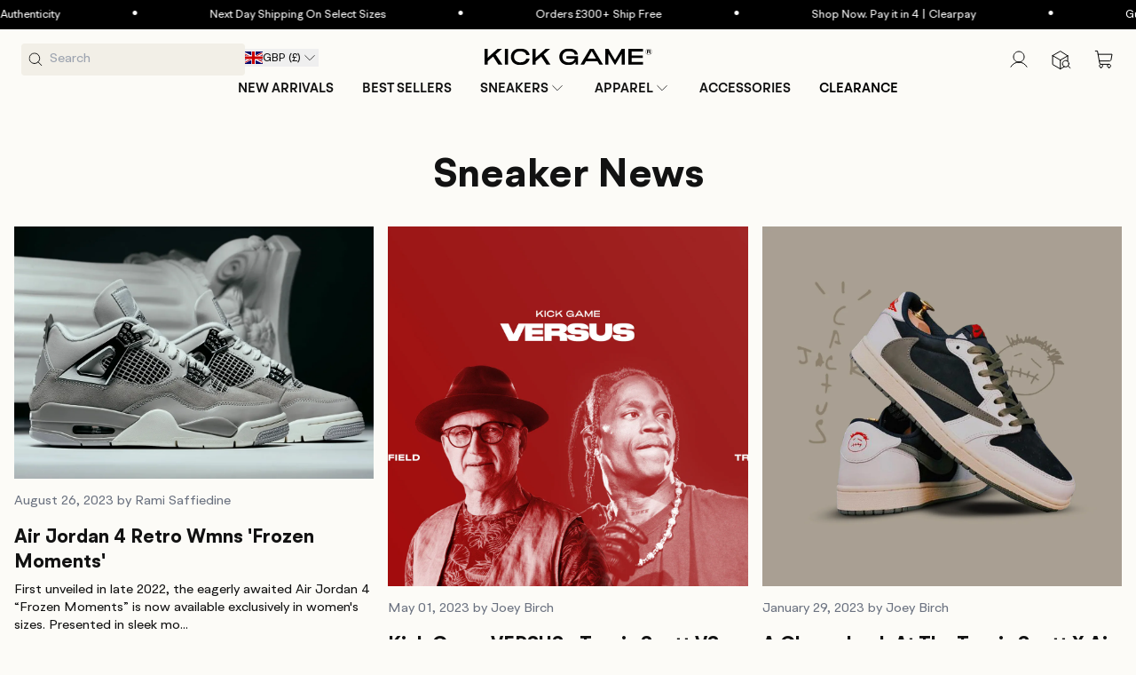

--- FILE ---
content_type: text/html; charset=utf-8
request_url: https://www.kickgame.co.uk/blogs/sneaker-news/tagged/air-jordan-4
body_size: 70342
content:
<!doctype html>
<html class="js" lang="en">
  <head>
<!--LOOMI SDK-->
<!--DO NOT EDIT-->
<link rel="preconnect"  href="https://live.visually-io.com/" crossorigin data-em-disable>
<link rel="dns-prefetch" href="https://live.visually-io.com/" data-em-disable>
<script>
    (()=> {
        const env = 2;
        var store = "kickgameuk.myshopify.com";
        var alias = store.replace(".myshopify.com", "").replaceAll("-", "_").toUpperCase();
        var jitsuKey =  "js.25594298467";
        window.loomi_ctx = {...(window.loomi_ctx || {}),storeAlias:alias,jitsuKey,env};
        
        
    
	
    })()
</script>
<link href="https://live.visually-io.com/cf/KICKGAMEUK.js?k=js.25594298467&e=2&s=KICKGAMEUK" rel="preload" as="script" data-em-disable>
<link href="https://live.visually-io.com/cf/KICKGAMEUK.js?k=js.25594298467&e=2&s=KICKGAMEUK" rel="preload" as="script" data-em-disable>
<link href="https://assets.visually.io/widgets/vsly-preact.min.js" rel="preload" as="script" data-em-disable>
<script data-vsly="preact2" type="text/javascript" src="https://assets.visually.io/widgets/vsly-preact.min.js" data-em-disable></script>
<script type="text/javascript" src="https://live.visually-io.com/cf/KICKGAMEUK.js" data-em-disable></script>
<script type="text/javascript" src="https://live.visually-io.com/v/visually.js" data-em-disable></script>
<script defer type="text/javascript" src="https://live.visually-io.com/v/visually-a.js" data-em-disable></script>
<!--LOOMI SDK-->


    <meta charset="utf-8">
    <meta http-equiv="X-UA-Compatible" content="IE=edge">
    <meta name="viewport" content="width=device-width,initial-scale=1">
    <meta name="theme-color" content="">
    <link rel="canonical" href="https://www.kickgame.co.uk/blogs/sneaker-news/tagged/air-jordan-4"><link rel="icon" type="image/png" href="//www.kickgame.co.uk/cdn/shop/files/32X32-02.png?crop=center&height=32&v=1762277443&width=32"><link rel="preconnect" href="https://fonts.shopifycdn.com" crossorigin><title>
      
        Sneaker News | Kick Game
 &ndash; tagged "Air Jordan 4"
</title>

    
      <meta name="description" content="Find the latest sneaker news, release dates, and prices. The Kick Game Sneaker News keeps you up to date with the latest footwear rumours and releases.">
    

    

<meta property="og:site_name" content="Kick Game">
<meta property="og:url" content="https://www.kickgame.co.uk/blogs/sneaker-news/tagged/air-jordan-4">
<meta property="og:title" content="Sneaker News | Kick Game">
<meta property="og:type" content="website">
<meta property="og:description" content="Find the latest sneaker news, release dates, and prices. The Kick Game Sneaker News keeps you up to date with the latest footwear rumours and releases."><meta property="og:image" content="http://www.kickgame.co.uk/cdn/shop/files/share-image_60893c6a-50fd-465d-8fb0-c181305a6542.jpg?v=1738563364">
  <meta property="og:image:secure_url" content="https://www.kickgame.co.uk/cdn/shop/files/share-image_60893c6a-50fd-465d-8fb0-c181305a6542.jpg?v=1738563364">
  <meta property="og:image:width" content="1200">
  <meta property="og:image:height" content="628"><meta name="twitter:card" content="summary_large_image">
<meta name="twitter:title" content="Sneaker News | Kick Game">
<meta name="twitter:description" content="Find the latest sneaker news, release dates, and prices. The Kick Game Sneaker News keeps you up to date with the latest footwear rumours and releases.">

    
    
    
    <link
      rel="preload"
      as="style"
      href="//www.kickgame.co.uk/cdn/shop/t/358/assets/splide.min.css?v=72454598749595578761764681938"
      onload="this.onload=null;this.rel='stylesheet'"
    >
    
    <noscript><link href="//www.kickgame.co.uk/cdn/shop/t/358/assets/splide.min.css?v=72454598749595578761764681938" rel="stylesheet" type="text/css" media="all" /></noscript>
    <script src="//www.kickgame.co.uk/cdn/shop/t/358/assets/searchspring-base.js?v=45604093254954412201764681928" defer></script>
    <script src="//www.kickgame.co.uk/cdn/shop/t/358/assets/searchspring-carousel.js?v=171564581955864394621764681929" defer></script>
    <script src="//www.kickgame.co.uk/cdn/shop/t/358/assets/searchspring-product-card.js?v=61840455002217119591766677285" defer></script>
    <script src="//www.kickgame.co.uk/cdn/shop/t/358/assets/splide.min.js?v=145849275984678562411761326900" defer></script>
    <script src="//www.kickgame.co.uk/cdn/shop/t/358/assets/splide-extension-auto-scroll.min.js?v=158551033905359794751761326898" defer></script>
    <script src="//www.kickgame.co.uk/cdn/shop/t/358/assets/splide-extension-grid.min.js?v=32253377811010193291761326898" defer></script>

    
    
    <script src="//www.kickgame.co.uk/cdn/shop/t/358/assets/constants.js?v=93331054947164776251761326898" defer="defer"></script>
    <script src="//www.kickgame.co.uk/cdn/shop/t/358/assets/pubsub.js?v=158357773527763999511761326899" defer="defer"></script>
    <script src="//www.kickgame.co.uk/cdn/shop/t/358/assets/global.js?v=150020813092556955021764681915" defer="defer"></script>
    <script src="//www.kickgame.co.uk/cdn/shop/t/358/assets/details-disclosure.js?v=51428617062899688941761326900" defer="defer"></script>
    <script src="//www.kickgame.co.uk/cdn/shop/t/358/assets/details-modal.js?v=160980902994264735911764681913" defer="defer"></script>
    <script src="//www.kickgame.co.uk/cdn/shop/t/358/assets/search-form.js?v=48827750467302709521764681928" defer="defer"></script>
    
<script src="//www.kickgame.co.uk/cdn/shop/t/358/assets/animations.js?v=145487168158308013941764681894" defer></script>

    

    
      
      <script>window.performance && window.performance.mark && window.performance.mark('shopify.content_for_header.start');</script><meta name="facebook-domain-verification" content="igacgdpa8xfib5u46llvpohimno3yx">
<meta id="shopify-digital-wallet" name="shopify-digital-wallet" content="/25594298467/digital_wallets/dialog">
<meta name="shopify-checkout-api-token" content="d978b4e6263b6d32bef44a5a1e32e843">
<meta id="in-context-paypal-metadata" data-shop-id="25594298467" data-venmo-supported="false" data-environment="production" data-locale="en_US" data-paypal-v4="true" data-currency="GBP">
<link rel="alternate" type="application/atom+xml" title="Feed" href="/blogs/sneaker-news/tagged/air-jordan-4.atom" />
<link rel="next" href="/blogs/sneaker-news/tagged/air-jordan-4?page=2">
<link rel="alternate" hreflang="x-default" href="https://www.kickgame.co.uk/blogs/sneaker-news/tagged/air-jordan-4">
<link rel="alternate" hreflang="en-GB" href="https://www.kickgame.co.uk/blogs/sneaker-news/tagged/air-jordan-4">
<link rel="alternate" hreflang="en-US" href="https://www.kickgame.com/blogs/sneaker-news/tagged/air-jordan-4">
<link rel="alternate" hreflang="ar-US" href="https://www.kickgame.com/ar/blogs/sneaker-news/tagged/air-jordan-4">
<link rel="alternate" hreflang="it-US" href="https://www.kickgame.com/it/blogs/sneaker-news/tagged/air-jordan-4">
<link rel="alternate" hreflang="en-AR" href="https://www.kickgame.com/blogs/sneaker-news/tagged/air-jordan-4">
<link rel="alternate" hreflang="ar-AR" href="https://www.kickgame.com/ar/blogs/sneaker-news/tagged/air-jordan-4">
<link rel="alternate" hreflang="it-AR" href="https://www.kickgame.com/it/blogs/sneaker-news/tagged/air-jordan-4">
<link rel="alternate" hreflang="en-BH" href="https://www.kickgame.com/blogs/sneaker-news/tagged/air-jordan-4">
<link rel="alternate" hreflang="ar-BH" href="https://www.kickgame.com/ar/blogs/sneaker-news/tagged/air-jordan-4">
<link rel="alternate" hreflang="it-BH" href="https://www.kickgame.com/it/blogs/sneaker-news/tagged/air-jordan-4">
<link rel="alternate" hreflang="en-CN" href="https://www.kickgame.com/blogs/sneaker-news/tagged/air-jordan-4">
<link rel="alternate" hreflang="ar-CN" href="https://www.kickgame.com/ar/blogs/sneaker-news/tagged/air-jordan-4">
<link rel="alternate" hreflang="it-CN" href="https://www.kickgame.com/it/blogs/sneaker-news/tagged/air-jordan-4">
<link rel="alternate" hreflang="en-GG" href="https://www.kickgame.com/blogs/sneaker-news/tagged/air-jordan-4">
<link rel="alternate" hreflang="ar-GG" href="https://www.kickgame.com/ar/blogs/sneaker-news/tagged/air-jordan-4">
<link rel="alternate" hreflang="it-GG" href="https://www.kickgame.com/it/blogs/sneaker-news/tagged/air-jordan-4">
<link rel="alternate" hreflang="en-GI" href="https://www.kickgame.com/blogs/sneaker-news/tagged/air-jordan-4">
<link rel="alternate" hreflang="ar-GI" href="https://www.kickgame.com/ar/blogs/sneaker-news/tagged/air-jordan-4">
<link rel="alternate" hreflang="it-GI" href="https://www.kickgame.com/it/blogs/sneaker-news/tagged/air-jordan-4">
<link rel="alternate" hreflang="en-HK" href="https://www.kickgame.com/blogs/sneaker-news/tagged/air-jordan-4">
<link rel="alternate" hreflang="ar-HK" href="https://www.kickgame.com/ar/blogs/sneaker-news/tagged/air-jordan-4">
<link rel="alternate" hreflang="it-HK" href="https://www.kickgame.com/it/blogs/sneaker-news/tagged/air-jordan-4">
<link rel="alternate" hreflang="en-IS" href="https://www.kickgame.com/blogs/sneaker-news/tagged/air-jordan-4">
<link rel="alternate" hreflang="ar-IS" href="https://www.kickgame.com/ar/blogs/sneaker-news/tagged/air-jordan-4">
<link rel="alternate" hreflang="it-IS" href="https://www.kickgame.com/it/blogs/sneaker-news/tagged/air-jordan-4">
<link rel="alternate" hreflang="en-JE" href="https://www.kickgame.com/blogs/sneaker-news/tagged/air-jordan-4">
<link rel="alternate" hreflang="ar-JE" href="https://www.kickgame.com/ar/blogs/sneaker-news/tagged/air-jordan-4">
<link rel="alternate" hreflang="it-JE" href="https://www.kickgame.com/it/blogs/sneaker-news/tagged/air-jordan-4">
<link rel="alternate" hreflang="en-JO" href="https://www.kickgame.com/blogs/sneaker-news/tagged/air-jordan-4">
<link rel="alternate" hreflang="ar-JO" href="https://www.kickgame.com/ar/blogs/sneaker-news/tagged/air-jordan-4">
<link rel="alternate" hreflang="it-JO" href="https://www.kickgame.com/it/blogs/sneaker-news/tagged/air-jordan-4">
<link rel="alternate" hreflang="en-KR" href="https://www.kickgame.com/blogs/sneaker-news/tagged/air-jordan-4">
<link rel="alternate" hreflang="ar-KR" href="https://www.kickgame.com/ar/blogs/sneaker-news/tagged/air-jordan-4">
<link rel="alternate" hreflang="it-KR" href="https://www.kickgame.com/it/blogs/sneaker-news/tagged/air-jordan-4">
<link rel="alternate" hreflang="en-KW" href="https://www.kickgame.com/blogs/sneaker-news/tagged/air-jordan-4">
<link rel="alternate" hreflang="ar-KW" href="https://www.kickgame.com/ar/blogs/sneaker-news/tagged/air-jordan-4">
<link rel="alternate" hreflang="it-KW" href="https://www.kickgame.com/it/blogs/sneaker-news/tagged/air-jordan-4">
<link rel="alternate" hreflang="en-LB" href="https://www.kickgame.com/blogs/sneaker-news/tagged/air-jordan-4">
<link rel="alternate" hreflang="ar-LB" href="https://www.kickgame.com/ar/blogs/sneaker-news/tagged/air-jordan-4">
<link rel="alternate" hreflang="it-LB" href="https://www.kickgame.com/it/blogs/sneaker-news/tagged/air-jordan-4">
<link rel="alternate" hreflang="en-MO" href="https://www.kickgame.com/blogs/sneaker-news/tagged/air-jordan-4">
<link rel="alternate" hreflang="ar-MO" href="https://www.kickgame.com/ar/blogs/sneaker-news/tagged/air-jordan-4">
<link rel="alternate" hreflang="it-MO" href="https://www.kickgame.com/it/blogs/sneaker-news/tagged/air-jordan-4">
<link rel="alternate" hreflang="en-MY" href="https://www.kickgame.com/blogs/sneaker-news/tagged/air-jordan-4">
<link rel="alternate" hreflang="ar-MY" href="https://www.kickgame.com/ar/blogs/sneaker-news/tagged/air-jordan-4">
<link rel="alternate" hreflang="it-MY" href="https://www.kickgame.com/it/blogs/sneaker-news/tagged/air-jordan-4">
<link rel="alternate" hreflang="en-NZ" href="https://www.kickgame.com/blogs/sneaker-news/tagged/air-jordan-4">
<link rel="alternate" hreflang="ar-NZ" href="https://www.kickgame.com/ar/blogs/sneaker-news/tagged/air-jordan-4">
<link rel="alternate" hreflang="it-NZ" href="https://www.kickgame.com/it/blogs/sneaker-news/tagged/air-jordan-4">
<link rel="alternate" hreflang="en-SG" href="https://www.kickgame.com/blogs/sneaker-news/tagged/air-jordan-4">
<link rel="alternate" hreflang="ar-SG" href="https://www.kickgame.com/ar/blogs/sneaker-news/tagged/air-jordan-4">
<link rel="alternate" hreflang="it-SG" href="https://www.kickgame.com/it/blogs/sneaker-news/tagged/air-jordan-4">
<link rel="alternate" hreflang="en-TH" href="https://www.kickgame.com/blogs/sneaker-news/tagged/air-jordan-4">
<link rel="alternate" hreflang="ar-TH" href="https://www.kickgame.com/ar/blogs/sneaker-news/tagged/air-jordan-4">
<link rel="alternate" hreflang="it-TH" href="https://www.kickgame.com/it/blogs/sneaker-news/tagged/air-jordan-4">
<link rel="alternate" hreflang="en-TR" href="https://www.kickgame.com/blogs/sneaker-news/tagged/air-jordan-4">
<link rel="alternate" hreflang="ar-TR" href="https://www.kickgame.com/ar/blogs/sneaker-news/tagged/air-jordan-4">
<link rel="alternate" hreflang="it-TR" href="https://www.kickgame.com/it/blogs/sneaker-news/tagged/air-jordan-4">
<link rel="alternate" hreflang="en-TW" href="https://www.kickgame.com/blogs/sneaker-news/tagged/air-jordan-4">
<link rel="alternate" hreflang="ar-TW" href="https://www.kickgame.com/ar/blogs/sneaker-news/tagged/air-jordan-4">
<link rel="alternate" hreflang="it-TW" href="https://www.kickgame.com/it/blogs/sneaker-news/tagged/air-jordan-4">
<link rel="alternate" hreflang="en-ZA" href="https://www.kickgame.com/blogs/sneaker-news/tagged/air-jordan-4">
<link rel="alternate" hreflang="ar-ZA" href="https://www.kickgame.com/ar/blogs/sneaker-news/tagged/air-jordan-4">
<link rel="alternate" hreflang="it-ZA" href="https://www.kickgame.com/it/blogs/sneaker-news/tagged/air-jordan-4">
<link rel="alternate" hreflang="en-IL" href="https://www.kickgame.com/blogs/sneaker-news/tagged/air-jordan-4">
<link rel="alternate" hreflang="ar-IL" href="https://www.kickgame.com/ar/blogs/sneaker-news/tagged/air-jordan-4">
<link rel="alternate" hreflang="it-IL" href="https://www.kickgame.com/it/blogs/sneaker-news/tagged/air-jordan-4">
<link rel="alternate" hreflang="en-JP" href="https://www.kickgame.com/blogs/sneaker-news/tagged/air-jordan-4">
<link rel="alternate" hreflang="ar-JP" href="https://www.kickgame.com/ar/blogs/sneaker-news/tagged/air-jordan-4">
<link rel="alternate" hreflang="it-JP" href="https://www.kickgame.com/it/blogs/sneaker-news/tagged/air-jordan-4">
<link rel="alternate" hreflang="en-QA" href="https://www.kickgame.com/blogs/sneaker-news/tagged/air-jordan-4">
<link rel="alternate" hreflang="ar-QA" href="https://www.kickgame.com/ar/blogs/sneaker-news/tagged/air-jordan-4">
<link rel="alternate" hreflang="it-QA" href="https://www.kickgame.com/it/blogs/sneaker-news/tagged/air-jordan-4">
<link rel="alternate" hreflang="en-SA" href="https://www.kickgame.com/blogs/sneaker-news/tagged/air-jordan-4">
<link rel="alternate" hreflang="ar-SA" href="https://www.kickgame.com/ar/blogs/sneaker-news/tagged/air-jordan-4">
<link rel="alternate" hreflang="it-SA" href="https://www.kickgame.com/it/blogs/sneaker-news/tagged/air-jordan-4">
<link rel="alternate" hreflang="en-CA" href="https://www.kickgame.com/blogs/sneaker-news/tagged/air-jordan-4">
<link rel="alternate" hreflang="ar-CA" href="https://www.kickgame.com/ar/blogs/sneaker-news/tagged/air-jordan-4">
<link rel="alternate" hreflang="it-CA" href="https://www.kickgame.com/it/blogs/sneaker-news/tagged/air-jordan-4">
<link rel="alternate" hreflang="en-AE" href="https://www.kickgame.com/blogs/sneaker-news/tagged/air-jordan-4">
<link rel="alternate" hreflang="ar-AE" href="https://www.kickgame.com/ar/blogs/sneaker-news/tagged/air-jordan-4">
<link rel="alternate" hreflang="it-AE" href="https://www.kickgame.com/it/blogs/sneaker-news/tagged/air-jordan-4">
<link rel="alternate" hreflang="en-IM" href="https://www.kickgame.com/blogs/sneaker-news/tagged/air-jordan-4">
<link rel="alternate" hreflang="ar-IM" href="https://www.kickgame.com/ar/blogs/sneaker-news/tagged/air-jordan-4">
<link rel="alternate" hreflang="it-IM" href="https://www.kickgame.com/it/blogs/sneaker-news/tagged/air-jordan-4">
<link rel="alternate" hreflang="en-LI" href="https://www.kickgame.com/blogs/sneaker-news/tagged/air-jordan-4">
<link rel="alternate" hreflang="ar-LI" href="https://www.kickgame.com/ar/blogs/sneaker-news/tagged/air-jordan-4">
<link rel="alternate" hreflang="it-LI" href="https://www.kickgame.com/it/blogs/sneaker-news/tagged/air-jordan-4">
<link rel="alternate" hreflang="en-MC" href="https://www.kickgame.com/blogs/sneaker-news/tagged/air-jordan-4">
<link rel="alternate" hreflang="ar-MC" href="https://www.kickgame.com/ar/blogs/sneaker-news/tagged/air-jordan-4">
<link rel="alternate" hreflang="it-MC" href="https://www.kickgame.com/it/blogs/sneaker-news/tagged/air-jordan-4">
<link rel="alternate" hreflang="en-NO" href="https://www.kickgame.com/blogs/sneaker-news/tagged/air-jordan-4">
<link rel="alternate" hreflang="ar-NO" href="https://www.kickgame.com/ar/blogs/sneaker-news/tagged/air-jordan-4">
<link rel="alternate" hreflang="it-NO" href="https://www.kickgame.com/it/blogs/sneaker-news/tagged/air-jordan-4">
<link rel="alternate" hreflang="en-CH" href="https://www.kickgame.com/blogs/sneaker-news/tagged/air-jordan-4">
<link rel="alternate" hreflang="ar-CH" href="https://www.kickgame.com/ar/blogs/sneaker-news/tagged/air-jordan-4">
<link rel="alternate" hreflang="it-CH" href="https://www.kickgame.com/it/blogs/sneaker-news/tagged/air-jordan-4">
<link rel="alternate" hreflang="en-AU" href="https://www.kickgame.com/blogs/sneaker-news/tagged/air-jordan-4">
<link rel="alternate" hreflang="ar-AU" href="https://www.kickgame.com/ar/blogs/sneaker-news/tagged/air-jordan-4">
<link rel="alternate" hreflang="it-AU" href="https://www.kickgame.com/it/blogs/sneaker-news/tagged/air-jordan-4">
<link rel="alternate" hreflang="en-AT" href="https://www.kickgame.com/blogs/sneaker-news/tagged/air-jordan-4">
<link rel="alternate" hreflang="ar-AT" href="https://www.kickgame.com/ar/blogs/sneaker-news/tagged/air-jordan-4">
<link rel="alternate" hreflang="it-AT" href="https://www.kickgame.com/it/blogs/sneaker-news/tagged/air-jordan-4">
<link rel="alternate" hreflang="en-BE" href="https://www.kickgame.com/blogs/sneaker-news/tagged/air-jordan-4">
<link rel="alternate" hreflang="ar-BE" href="https://www.kickgame.com/ar/blogs/sneaker-news/tagged/air-jordan-4">
<link rel="alternate" hreflang="it-BE" href="https://www.kickgame.com/it/blogs/sneaker-news/tagged/air-jordan-4">
<link rel="alternate" hreflang="en-BG" href="https://www.kickgame.com/blogs/sneaker-news/tagged/air-jordan-4">
<link rel="alternate" hreflang="ar-BG" href="https://www.kickgame.com/ar/blogs/sneaker-news/tagged/air-jordan-4">
<link rel="alternate" hreflang="it-BG" href="https://www.kickgame.com/it/blogs/sneaker-news/tagged/air-jordan-4">
<link rel="alternate" hreflang="en-HR" href="https://www.kickgame.com/blogs/sneaker-news/tagged/air-jordan-4">
<link rel="alternate" hreflang="ar-HR" href="https://www.kickgame.com/ar/blogs/sneaker-news/tagged/air-jordan-4">
<link rel="alternate" hreflang="it-HR" href="https://www.kickgame.com/it/blogs/sneaker-news/tagged/air-jordan-4">
<link rel="alternate" hreflang="en-CZ" href="https://www.kickgame.com/blogs/sneaker-news/tagged/air-jordan-4">
<link rel="alternate" hreflang="ar-CZ" href="https://www.kickgame.com/ar/blogs/sneaker-news/tagged/air-jordan-4">
<link rel="alternate" hreflang="it-CZ" href="https://www.kickgame.com/it/blogs/sneaker-news/tagged/air-jordan-4">
<link rel="alternate" hreflang="en-DK" href="https://www.kickgame.com/blogs/sneaker-news/tagged/air-jordan-4">
<link rel="alternate" hreflang="ar-DK" href="https://www.kickgame.com/ar/blogs/sneaker-news/tagged/air-jordan-4">
<link rel="alternate" hreflang="it-DK" href="https://www.kickgame.com/it/blogs/sneaker-news/tagged/air-jordan-4">
<link rel="alternate" hreflang="en-EE" href="https://www.kickgame.com/blogs/sneaker-news/tagged/air-jordan-4">
<link rel="alternate" hreflang="ar-EE" href="https://www.kickgame.com/ar/blogs/sneaker-news/tagged/air-jordan-4">
<link rel="alternate" hreflang="it-EE" href="https://www.kickgame.com/it/blogs/sneaker-news/tagged/air-jordan-4">
<link rel="alternate" hreflang="en-FI" href="https://www.kickgame.com/blogs/sneaker-news/tagged/air-jordan-4">
<link rel="alternate" hreflang="ar-FI" href="https://www.kickgame.com/ar/blogs/sneaker-news/tagged/air-jordan-4">
<link rel="alternate" hreflang="it-FI" href="https://www.kickgame.com/it/blogs/sneaker-news/tagged/air-jordan-4">
<link rel="alternate" hreflang="en-FR" href="https://www.kickgame.com/blogs/sneaker-news/tagged/air-jordan-4">
<link rel="alternate" hreflang="ar-FR" href="https://www.kickgame.com/ar/blogs/sneaker-news/tagged/air-jordan-4">
<link rel="alternate" hreflang="it-FR" href="https://www.kickgame.com/it/blogs/sneaker-news/tagged/air-jordan-4">
<link rel="alternate" hreflang="en-DE" href="https://www.kickgame.com/blogs/sneaker-news/tagged/air-jordan-4">
<link rel="alternate" hreflang="ar-DE" href="https://www.kickgame.com/ar/blogs/sneaker-news/tagged/air-jordan-4">
<link rel="alternate" hreflang="it-DE" href="https://www.kickgame.com/it/blogs/sneaker-news/tagged/air-jordan-4">
<link rel="alternate" hreflang="en-GR" href="https://www.kickgame.com/blogs/sneaker-news/tagged/air-jordan-4">
<link rel="alternate" hreflang="ar-GR" href="https://www.kickgame.com/ar/blogs/sneaker-news/tagged/air-jordan-4">
<link rel="alternate" hreflang="it-GR" href="https://www.kickgame.com/it/blogs/sneaker-news/tagged/air-jordan-4">
<link rel="alternate" hreflang="en-HU" href="https://www.kickgame.com/blogs/sneaker-news/tagged/air-jordan-4">
<link rel="alternate" hreflang="ar-HU" href="https://www.kickgame.com/ar/blogs/sneaker-news/tagged/air-jordan-4">
<link rel="alternate" hreflang="it-HU" href="https://www.kickgame.com/it/blogs/sneaker-news/tagged/air-jordan-4">
<link rel="alternate" hreflang="en-IE" href="https://www.kickgame.com/blogs/sneaker-news/tagged/air-jordan-4">
<link rel="alternate" hreflang="ar-IE" href="https://www.kickgame.com/ar/blogs/sneaker-news/tagged/air-jordan-4">
<link rel="alternate" hreflang="it-IE" href="https://www.kickgame.com/it/blogs/sneaker-news/tagged/air-jordan-4">
<link rel="alternate" hreflang="en-IT" href="https://www.kickgame.com/blogs/sneaker-news/tagged/air-jordan-4">
<link rel="alternate" hreflang="ar-IT" href="https://www.kickgame.com/ar/blogs/sneaker-news/tagged/air-jordan-4">
<link rel="alternate" hreflang="it-IT" href="https://www.kickgame.com/it/blogs/sneaker-news/tagged/air-jordan-4">
<link rel="alternate" hreflang="en-LV" href="https://www.kickgame.com/blogs/sneaker-news/tagged/air-jordan-4">
<link rel="alternate" hreflang="ar-LV" href="https://www.kickgame.com/ar/blogs/sneaker-news/tagged/air-jordan-4">
<link rel="alternate" hreflang="it-LV" href="https://www.kickgame.com/it/blogs/sneaker-news/tagged/air-jordan-4">
<link rel="alternate" hreflang="en-LT" href="https://www.kickgame.com/blogs/sneaker-news/tagged/air-jordan-4">
<link rel="alternate" hreflang="ar-LT" href="https://www.kickgame.com/ar/blogs/sneaker-news/tagged/air-jordan-4">
<link rel="alternate" hreflang="it-LT" href="https://www.kickgame.com/it/blogs/sneaker-news/tagged/air-jordan-4">
<link rel="alternate" hreflang="en-LU" href="https://www.kickgame.com/blogs/sneaker-news/tagged/air-jordan-4">
<link rel="alternate" hreflang="ar-LU" href="https://www.kickgame.com/ar/blogs/sneaker-news/tagged/air-jordan-4">
<link rel="alternate" hreflang="it-LU" href="https://www.kickgame.com/it/blogs/sneaker-news/tagged/air-jordan-4">
<link rel="alternate" hreflang="en-MT" href="https://www.kickgame.com/blogs/sneaker-news/tagged/air-jordan-4">
<link rel="alternate" hreflang="ar-MT" href="https://www.kickgame.com/ar/blogs/sneaker-news/tagged/air-jordan-4">
<link rel="alternate" hreflang="it-MT" href="https://www.kickgame.com/it/blogs/sneaker-news/tagged/air-jordan-4">
<link rel="alternate" hreflang="en-NL" href="https://www.kickgame.com/blogs/sneaker-news/tagged/air-jordan-4">
<link rel="alternate" hreflang="ar-NL" href="https://www.kickgame.com/ar/blogs/sneaker-news/tagged/air-jordan-4">
<link rel="alternate" hreflang="it-NL" href="https://www.kickgame.com/it/blogs/sneaker-news/tagged/air-jordan-4">
<link rel="alternate" hreflang="en-PL" href="https://www.kickgame.com/blogs/sneaker-news/tagged/air-jordan-4">
<link rel="alternate" hreflang="ar-PL" href="https://www.kickgame.com/ar/blogs/sneaker-news/tagged/air-jordan-4">
<link rel="alternate" hreflang="it-PL" href="https://www.kickgame.com/it/blogs/sneaker-news/tagged/air-jordan-4">
<link rel="alternate" hreflang="en-PT" href="https://www.kickgame.com/blogs/sneaker-news/tagged/air-jordan-4">
<link rel="alternate" hreflang="ar-PT" href="https://www.kickgame.com/ar/blogs/sneaker-news/tagged/air-jordan-4">
<link rel="alternate" hreflang="it-PT" href="https://www.kickgame.com/it/blogs/sneaker-news/tagged/air-jordan-4">
<link rel="alternate" hreflang="en-RO" href="https://www.kickgame.com/blogs/sneaker-news/tagged/air-jordan-4">
<link rel="alternate" hreflang="ar-RO" href="https://www.kickgame.com/ar/blogs/sneaker-news/tagged/air-jordan-4">
<link rel="alternate" hreflang="it-RO" href="https://www.kickgame.com/it/blogs/sneaker-news/tagged/air-jordan-4">
<link rel="alternate" hreflang="en-SK" href="https://www.kickgame.com/blogs/sneaker-news/tagged/air-jordan-4">
<link rel="alternate" hreflang="ar-SK" href="https://www.kickgame.com/ar/blogs/sneaker-news/tagged/air-jordan-4">
<link rel="alternate" hreflang="it-SK" href="https://www.kickgame.com/it/blogs/sneaker-news/tagged/air-jordan-4">
<link rel="alternate" hreflang="en-SI" href="https://www.kickgame.com/blogs/sneaker-news/tagged/air-jordan-4">
<link rel="alternate" hreflang="ar-SI" href="https://www.kickgame.com/ar/blogs/sneaker-news/tagged/air-jordan-4">
<link rel="alternate" hreflang="it-SI" href="https://www.kickgame.com/it/blogs/sneaker-news/tagged/air-jordan-4">
<link rel="alternate" hreflang="en-ES" href="https://www.kickgame.com/blogs/sneaker-news/tagged/air-jordan-4">
<link rel="alternate" hreflang="ar-ES" href="https://www.kickgame.com/ar/blogs/sneaker-news/tagged/air-jordan-4">
<link rel="alternate" hreflang="it-ES" href="https://www.kickgame.com/it/blogs/sneaker-news/tagged/air-jordan-4">
<link rel="alternate" hreflang="en-SE" href="https://www.kickgame.com/blogs/sneaker-news/tagged/air-jordan-4">
<link rel="alternate" hreflang="ar-SE" href="https://www.kickgame.com/ar/blogs/sneaker-news/tagged/air-jordan-4">
<link rel="alternate" hreflang="it-SE" href="https://www.kickgame.com/it/blogs/sneaker-news/tagged/air-jordan-4">
<link rel="alternate" hreflang="en-CY" href="https://www.kickgame.com/blogs/sneaker-news/tagged/air-jordan-4">
<link rel="alternate" hreflang="ar-CY" href="https://www.kickgame.com/ar/blogs/sneaker-news/tagged/air-jordan-4">
<link rel="alternate" hreflang="it-CY" href="https://www.kickgame.com/it/blogs/sneaker-news/tagged/air-jordan-4">
<link rel="alternate" hreflang="en-AZ" href="https://www.kickgame.com/blogs/sneaker-news/tagged/air-jordan-4">
<link rel="alternate" hreflang="ar-AZ" href="https://www.kickgame.com/ar/blogs/sneaker-news/tagged/air-jordan-4">
<link rel="alternate" hreflang="it-AZ" href="https://www.kickgame.com/it/blogs/sneaker-news/tagged/air-jordan-4">
<link rel="alternate" hreflang="en-IN" href="https://www.kickgame.com/blogs/sneaker-news/tagged/air-jordan-4">
<link rel="alternate" hreflang="ar-IN" href="https://www.kickgame.com/ar/blogs/sneaker-news/tagged/air-jordan-4">
<link rel="alternate" hreflang="it-IN" href="https://www.kickgame.com/it/blogs/sneaker-news/tagged/air-jordan-4">
<link rel="alternate" hreflang="en-ID" href="https://www.kickgame.com/blogs/sneaker-news/tagged/air-jordan-4">
<link rel="alternate" hreflang="ar-ID" href="https://www.kickgame.com/ar/blogs/sneaker-news/tagged/air-jordan-4">
<link rel="alternate" hreflang="it-ID" href="https://www.kickgame.com/it/blogs/sneaker-news/tagged/air-jordan-4">
<link rel="alternate" hreflang="en-AD" href="https://www.kickgame.com/blogs/sneaker-news/tagged/air-jordan-4">
<link rel="alternate" hreflang="ar-AD" href="https://www.kickgame.com/ar/blogs/sneaker-news/tagged/air-jordan-4">
<link rel="alternate" hreflang="it-AD" href="https://www.kickgame.com/it/blogs/sneaker-news/tagged/air-jordan-4">
<link rel="alternate" hreflang="en-MK" href="https://www.kickgame.com/blogs/sneaker-news/tagged/air-jordan-4">
<link rel="alternate" hreflang="ar-MK" href="https://www.kickgame.com/ar/blogs/sneaker-news/tagged/air-jordan-4">
<link rel="alternate" hreflang="it-MK" href="https://www.kickgame.com/it/blogs/sneaker-news/tagged/air-jordan-4">
<link rel="alternate" hreflang="en-MD" href="https://www.kickgame.com/blogs/sneaker-news/tagged/air-jordan-4">
<link rel="alternate" hreflang="ar-MD" href="https://www.kickgame.com/ar/blogs/sneaker-news/tagged/air-jordan-4">
<link rel="alternate" hreflang="it-MD" href="https://www.kickgame.com/it/blogs/sneaker-news/tagged/air-jordan-4">
<link rel="alternate" hreflang="en-ME" href="https://www.kickgame.com/blogs/sneaker-news/tagged/air-jordan-4">
<link rel="alternate" hreflang="ar-ME" href="https://www.kickgame.com/ar/blogs/sneaker-news/tagged/air-jordan-4">
<link rel="alternate" hreflang="it-ME" href="https://www.kickgame.com/it/blogs/sneaker-news/tagged/air-jordan-4">
<link rel="alternate" hreflang="en-RU" href="https://www.kickgame.com/blogs/sneaker-news/tagged/air-jordan-4">
<link rel="alternate" hreflang="ar-RU" href="https://www.kickgame.com/ar/blogs/sneaker-news/tagged/air-jordan-4">
<link rel="alternate" hreflang="it-RU" href="https://www.kickgame.com/it/blogs/sneaker-news/tagged/air-jordan-4">
<link rel="alternate" hreflang="en-SM" href="https://www.kickgame.com/blogs/sneaker-news/tagged/air-jordan-4">
<link rel="alternate" hreflang="ar-SM" href="https://www.kickgame.com/ar/blogs/sneaker-news/tagged/air-jordan-4">
<link rel="alternate" hreflang="it-SM" href="https://www.kickgame.com/it/blogs/sneaker-news/tagged/air-jordan-4">
<link rel="alternate" hreflang="en-UA" href="https://www.kickgame.com/blogs/sneaker-news/tagged/air-jordan-4">
<link rel="alternate" hreflang="ar-UA" href="https://www.kickgame.com/ar/blogs/sneaker-news/tagged/air-jordan-4">
<link rel="alternate" hreflang="it-UA" href="https://www.kickgame.com/it/blogs/sneaker-news/tagged/air-jordan-4">
<link rel="alternate" hreflang="en-CR" href="https://www.kickgame.com/blogs/sneaker-news/tagged/air-jordan-4">
<link rel="alternate" hreflang="ar-CR" href="https://www.kickgame.com/ar/blogs/sneaker-news/tagged/air-jordan-4">
<link rel="alternate" hreflang="it-CR" href="https://www.kickgame.com/it/blogs/sneaker-news/tagged/air-jordan-4">
<link rel="alternate" hreflang="en-BR" href="https://www.kickgame.com/blogs/sneaker-news/tagged/air-jordan-4">
<link rel="alternate" hreflang="ar-BR" href="https://www.kickgame.com/ar/blogs/sneaker-news/tagged/air-jordan-4">
<link rel="alternate" hreflang="it-BR" href="https://www.kickgame.com/it/blogs/sneaker-news/tagged/air-jordan-4">
<link rel="alternate" hreflang="en-UY" href="https://www.kickgame.com/blogs/sneaker-news/tagged/air-jordan-4">
<link rel="alternate" hreflang="ar-UY" href="https://www.kickgame.com/ar/blogs/sneaker-news/tagged/air-jordan-4">
<link rel="alternate" hreflang="it-UY" href="https://www.kickgame.com/it/blogs/sneaker-news/tagged/air-jordan-4">
<script async="async" src="/checkouts/internal/preloads.js?locale=en-GB"></script>
<link rel="preconnect" href="https://shop.app" crossorigin="anonymous">
<script async="async" src="https://shop.app/checkouts/internal/preloads.js?locale=en-GB&shop_id=25594298467" crossorigin="anonymous"></script>
<script id="apple-pay-shop-capabilities" type="application/json">{"shopId":25594298467,"countryCode":"GB","currencyCode":"GBP","merchantCapabilities":["supports3DS"],"merchantId":"gid:\/\/shopify\/Shop\/25594298467","merchantName":"Kick Game","requiredBillingContactFields":["postalAddress","email"],"requiredShippingContactFields":["postalAddress","email"],"shippingType":"shipping","supportedNetworks":["visa","maestro","masterCard","amex","discover","elo"],"total":{"type":"pending","label":"Kick Game","amount":"1.00"},"shopifyPaymentsEnabled":true,"supportsSubscriptions":true}</script>
<script id="shopify-features" type="application/json">{"accessToken":"d978b4e6263b6d32bef44a5a1e32e843","betas":["rich-media-storefront-analytics"],"domain":"www.kickgame.co.uk","predictiveSearch":true,"shopId":25594298467,"locale":"en"}</script>
<script>var Shopify = Shopify || {};
Shopify.shop = "kickgameuk.myshopify.com";
Shopify.locale = "en";
Shopify.currency = {"active":"GBP","rate":"1.0"};
Shopify.country = "GB";
Shopify.theme = {"name":"shopify-theme-kickgame\/template","id":177635590520,"schema_name":"WIRO Agency CORE","schema_version":"1.0.0","theme_store_id":null,"role":"main"};
Shopify.theme.handle = "null";
Shopify.theme.style = {"id":null,"handle":null};
Shopify.cdnHost = "www.kickgame.co.uk/cdn";
Shopify.routes = Shopify.routes || {};
Shopify.routes.root = "/";</script>
<script type="module">!function(o){(o.Shopify=o.Shopify||{}).modules=!0}(window);</script>
<script>!function(o){function n(){var o=[];function n(){o.push(Array.prototype.slice.apply(arguments))}return n.q=o,n}var t=o.Shopify=o.Shopify||{};t.loadFeatures=n(),t.autoloadFeatures=n()}(window);</script>
<script>
  window.ShopifyPay = window.ShopifyPay || {};
  window.ShopifyPay.apiHost = "shop.app\/pay";
  window.ShopifyPay.redirectState = null;
</script>
<script id="shop-js-analytics" type="application/json">{"pageType":"blog"}</script>
<script defer="defer" async type="module" src="//www.kickgame.co.uk/cdn/shopifycloud/shop-js/modules/v2/client.init-shop-cart-sync_BT-GjEfc.en.esm.js"></script>
<script defer="defer" async type="module" src="//www.kickgame.co.uk/cdn/shopifycloud/shop-js/modules/v2/chunk.common_D58fp_Oc.esm.js"></script>
<script defer="defer" async type="module" src="//www.kickgame.co.uk/cdn/shopifycloud/shop-js/modules/v2/chunk.modal_xMitdFEc.esm.js"></script>
<script type="module">
  await import("//www.kickgame.co.uk/cdn/shopifycloud/shop-js/modules/v2/client.init-shop-cart-sync_BT-GjEfc.en.esm.js");
await import("//www.kickgame.co.uk/cdn/shopifycloud/shop-js/modules/v2/chunk.common_D58fp_Oc.esm.js");
await import("//www.kickgame.co.uk/cdn/shopifycloud/shop-js/modules/v2/chunk.modal_xMitdFEc.esm.js");

  window.Shopify.SignInWithShop?.initShopCartSync?.({"fedCMEnabled":true,"windoidEnabled":true});

</script>
<script>
  window.Shopify = window.Shopify || {};
  if (!window.Shopify.featureAssets) window.Shopify.featureAssets = {};
  window.Shopify.featureAssets['shop-js'] = {"shop-cart-sync":["modules/v2/client.shop-cart-sync_DZOKe7Ll.en.esm.js","modules/v2/chunk.common_D58fp_Oc.esm.js","modules/v2/chunk.modal_xMitdFEc.esm.js"],"init-fed-cm":["modules/v2/client.init-fed-cm_B6oLuCjv.en.esm.js","modules/v2/chunk.common_D58fp_Oc.esm.js","modules/v2/chunk.modal_xMitdFEc.esm.js"],"shop-cash-offers":["modules/v2/client.shop-cash-offers_D2sdYoxE.en.esm.js","modules/v2/chunk.common_D58fp_Oc.esm.js","modules/v2/chunk.modal_xMitdFEc.esm.js"],"shop-login-button":["modules/v2/client.shop-login-button_QeVjl5Y3.en.esm.js","modules/v2/chunk.common_D58fp_Oc.esm.js","modules/v2/chunk.modal_xMitdFEc.esm.js"],"pay-button":["modules/v2/client.pay-button_DXTOsIq6.en.esm.js","modules/v2/chunk.common_D58fp_Oc.esm.js","modules/v2/chunk.modal_xMitdFEc.esm.js"],"shop-button":["modules/v2/client.shop-button_DQZHx9pm.en.esm.js","modules/v2/chunk.common_D58fp_Oc.esm.js","modules/v2/chunk.modal_xMitdFEc.esm.js"],"avatar":["modules/v2/client.avatar_BTnouDA3.en.esm.js"],"init-windoid":["modules/v2/client.init-windoid_CR1B-cfM.en.esm.js","modules/v2/chunk.common_D58fp_Oc.esm.js","modules/v2/chunk.modal_xMitdFEc.esm.js"],"init-shop-for-new-customer-accounts":["modules/v2/client.init-shop-for-new-customer-accounts_C_vY_xzh.en.esm.js","modules/v2/client.shop-login-button_QeVjl5Y3.en.esm.js","modules/v2/chunk.common_D58fp_Oc.esm.js","modules/v2/chunk.modal_xMitdFEc.esm.js"],"init-shop-email-lookup-coordinator":["modules/v2/client.init-shop-email-lookup-coordinator_BI7n9ZSv.en.esm.js","modules/v2/chunk.common_D58fp_Oc.esm.js","modules/v2/chunk.modal_xMitdFEc.esm.js"],"init-shop-cart-sync":["modules/v2/client.init-shop-cart-sync_BT-GjEfc.en.esm.js","modules/v2/chunk.common_D58fp_Oc.esm.js","modules/v2/chunk.modal_xMitdFEc.esm.js"],"shop-toast-manager":["modules/v2/client.shop-toast-manager_DiYdP3xc.en.esm.js","modules/v2/chunk.common_D58fp_Oc.esm.js","modules/v2/chunk.modal_xMitdFEc.esm.js"],"init-customer-accounts":["modules/v2/client.init-customer-accounts_D9ZNqS-Q.en.esm.js","modules/v2/client.shop-login-button_QeVjl5Y3.en.esm.js","modules/v2/chunk.common_D58fp_Oc.esm.js","modules/v2/chunk.modal_xMitdFEc.esm.js"],"init-customer-accounts-sign-up":["modules/v2/client.init-customer-accounts-sign-up_iGw4briv.en.esm.js","modules/v2/client.shop-login-button_QeVjl5Y3.en.esm.js","modules/v2/chunk.common_D58fp_Oc.esm.js","modules/v2/chunk.modal_xMitdFEc.esm.js"],"shop-follow-button":["modules/v2/client.shop-follow-button_CqMgW2wH.en.esm.js","modules/v2/chunk.common_D58fp_Oc.esm.js","modules/v2/chunk.modal_xMitdFEc.esm.js"],"checkout-modal":["modules/v2/client.checkout-modal_xHeaAweL.en.esm.js","modules/v2/chunk.common_D58fp_Oc.esm.js","modules/v2/chunk.modal_xMitdFEc.esm.js"],"shop-login":["modules/v2/client.shop-login_D91U-Q7h.en.esm.js","modules/v2/chunk.common_D58fp_Oc.esm.js","modules/v2/chunk.modal_xMitdFEc.esm.js"],"lead-capture":["modules/v2/client.lead-capture_BJmE1dJe.en.esm.js","modules/v2/chunk.common_D58fp_Oc.esm.js","modules/v2/chunk.modal_xMitdFEc.esm.js"],"payment-terms":["modules/v2/client.payment-terms_Ci9AEqFq.en.esm.js","modules/v2/chunk.common_D58fp_Oc.esm.js","modules/v2/chunk.modal_xMitdFEc.esm.js"]};
</script>
<script>(function() {
  var isLoaded = false;
  function asyncLoad() {
    if (isLoaded) return;
    isLoaded = true;
    var urls = ["https:\/\/services.nofraud.com\/js\/device.js?shop=kickgameuk.myshopify.com","https:\/\/widgets.automizely.com\/returns\/main.js?shop=kickgameuk.myshopify.com","https:\/\/s3.eu-west-1.amazonaws.com\/production-klarna-il-shopify-osm\/0b7fe7c4a98ef8166eeafee767bc667686567a25\/kickgameuk.myshopify.com-1762859522744.js?shop=kickgameuk.myshopify.com"];
    for (var i = 0; i < urls.length; i++) {
      var s = document.createElement('script');
      s.type = 'text/javascript';
      s.async = true;
      s.src = urls[i];
      var x = document.getElementsByTagName('script')[0];
      x.parentNode.insertBefore(s, x);
    }
  };
  if(window.attachEvent) {
    window.attachEvent('onload', asyncLoad);
  } else {
    window.addEventListener('load', asyncLoad, false);
  }
})();</script>
<script id="__st">var __st={"a":25594298467,"offset":0,"reqid":"67c649ff-6676-43c7-8c60-7812592a0afd-1769207406","pageurl":"www.kickgame.co.uk\/blogs\/sneaker-news\/tagged\/air-jordan-4","s":"blogs-46334705763","u":"e8088f4b25b0","p":"blog","rtyp":"blog","rid":46334705763};</script>
<script>window.ShopifyPaypalV4VisibilityTracking = true;</script>
<script id="form-persister">!function(){'use strict';const t='contact',e='new_comment',n=[[t,t],['blogs',e],['comments',e],[t,'customer']],o='password',r='form_key',c=['recaptcha-v3-token','g-recaptcha-response','h-captcha-response',o],s=()=>{try{return window.sessionStorage}catch{return}},i='__shopify_v',u=t=>t.elements[r],a=function(){const t=[...n].map((([t,e])=>`form[action*='/${t}']:not([data-nocaptcha='true']) input[name='form_type'][value='${e}']`)).join(',');var e;return e=t,()=>e?[...document.querySelectorAll(e)].map((t=>t.form)):[]}();function m(t){const e=u(t);a().includes(t)&&(!e||!e.value)&&function(t){try{if(!s())return;!function(t){const e=s();if(!e)return;const n=u(t);if(!n)return;const o=n.value;o&&e.removeItem(o)}(t);const e=Array.from(Array(32),(()=>Math.random().toString(36)[2])).join('');!function(t,e){u(t)||t.append(Object.assign(document.createElement('input'),{type:'hidden',name:r})),t.elements[r].value=e}(t,e),function(t,e){const n=s();if(!n)return;const r=[...t.querySelectorAll(`input[type='${o}']`)].map((({name:t})=>t)),u=[...c,...r],a={};for(const[o,c]of new FormData(t).entries())u.includes(o)||(a[o]=c);n.setItem(e,JSON.stringify({[i]:1,action:t.action,data:a}))}(t,e)}catch(e){console.error('failed to persist form',e)}}(t)}const f=t=>{if('true'===t.dataset.persistBound)return;const e=function(t,e){const n=function(t){return'function'==typeof t.submit?t.submit:HTMLFormElement.prototype.submit}(t).bind(t);return function(){let t;return()=>{t||(t=!0,(()=>{try{e(),n()}catch(t){(t=>{console.error('form submit failed',t)})(t)}})(),setTimeout((()=>t=!1),250))}}()}(t,(()=>{m(t)}));!function(t,e){if('function'==typeof t.submit&&'function'==typeof e)try{t.submit=e}catch{}}(t,e),t.addEventListener('submit',(t=>{t.preventDefault(),e()})),t.dataset.persistBound='true'};!function(){function t(t){const e=(t=>{const e=t.target;return e instanceof HTMLFormElement?e:e&&e.form})(t);e&&m(e)}document.addEventListener('submit',t),document.addEventListener('DOMContentLoaded',(()=>{const e=a();for(const t of e)f(t);var n;n=document.body,new window.MutationObserver((t=>{for(const e of t)if('childList'===e.type&&e.addedNodes.length)for(const t of e.addedNodes)1===t.nodeType&&'FORM'===t.tagName&&a().includes(t)&&f(t)})).observe(n,{childList:!0,subtree:!0,attributes:!1}),document.removeEventListener('submit',t)}))}()}();</script>
<script integrity="sha256-4kQ18oKyAcykRKYeNunJcIwy7WH5gtpwJnB7kiuLZ1E=" data-source-attribution="shopify.loadfeatures" defer="defer" src="//www.kickgame.co.uk/cdn/shopifycloud/storefront/assets/storefront/load_feature-a0a9edcb.js" crossorigin="anonymous"></script>
<script crossorigin="anonymous" defer="defer" src="//www.kickgame.co.uk/cdn/shopifycloud/storefront/assets/shopify_pay/storefront-65b4c6d7.js?v=20250812"></script>
<script data-source-attribution="shopify.dynamic_checkout.dynamic.init">var Shopify=Shopify||{};Shopify.PaymentButton=Shopify.PaymentButton||{isStorefrontPortableWallets:!0,init:function(){window.Shopify.PaymentButton.init=function(){};var t=document.createElement("script");t.src="https://www.kickgame.co.uk/cdn/shopifycloud/portable-wallets/latest/portable-wallets.en.js",t.type="module",document.head.appendChild(t)}};
</script>
<script data-source-attribution="shopify.dynamic_checkout.buyer_consent">
  function portableWalletsHideBuyerConsent(e){var t=document.getElementById("shopify-buyer-consent"),n=document.getElementById("shopify-subscription-policy-button");t&&n&&(t.classList.add("hidden"),t.setAttribute("aria-hidden","true"),n.removeEventListener("click",e))}function portableWalletsShowBuyerConsent(e){var t=document.getElementById("shopify-buyer-consent"),n=document.getElementById("shopify-subscription-policy-button");t&&n&&(t.classList.remove("hidden"),t.removeAttribute("aria-hidden"),n.addEventListener("click",e))}window.Shopify?.PaymentButton&&(window.Shopify.PaymentButton.hideBuyerConsent=portableWalletsHideBuyerConsent,window.Shopify.PaymentButton.showBuyerConsent=portableWalletsShowBuyerConsent);
</script>
<script data-source-attribution="shopify.dynamic_checkout.cart.bootstrap">document.addEventListener("DOMContentLoaded",(function(){function t(){return document.querySelector("shopify-accelerated-checkout-cart, shopify-accelerated-checkout")}if(t())Shopify.PaymentButton.init();else{new MutationObserver((function(e,n){t()&&(Shopify.PaymentButton.init(),n.disconnect())})).observe(document.body,{childList:!0,subtree:!0})}}));
</script>
<link id="shopify-accelerated-checkout-styles" rel="stylesheet" media="screen" href="https://www.kickgame.co.uk/cdn/shopifycloud/portable-wallets/latest/accelerated-checkout-backwards-compat.css" crossorigin="anonymous">
<style id="shopify-accelerated-checkout-cart">
        #shopify-buyer-consent {
  margin-top: 1em;
  display: inline-block;
  width: 100%;
}

#shopify-buyer-consent.hidden {
  display: none;
}

#shopify-subscription-policy-button {
  background: none;
  border: none;
  padding: 0;
  text-decoration: underline;
  font-size: inherit;
  cursor: pointer;
}

#shopify-subscription-policy-button::before {
  box-shadow: none;
}

      </style>
<script id="sections-script" data-sections="header" defer="defer" src="//www.kickgame.co.uk/cdn/shop/t/358/compiled_assets/scripts.js?v=460577"></script>
<script>window.performance && window.performance.mark && window.performance.mark('shopify.content_for_header.end');</script>
    
    


    <style data-shopify>
      @font-face {
  font-family: Assistant;
  font-weight: 400;
  font-style: normal;
  font-display: swap;
  src: url("//www.kickgame.co.uk/cdn/fonts/assistant/assistant_n4.9120912a469cad1cc292572851508ca49d12e768.woff2") format("woff2"),
       url("//www.kickgame.co.uk/cdn/fonts/assistant/assistant_n4.6e9875ce64e0fefcd3f4446b7ec9036b3ddd2985.woff") format("woff");
}

      @font-face {
  font-family: Assistant;
  font-weight: 700;
  font-style: normal;
  font-display: swap;
  src: url("//www.kickgame.co.uk/cdn/fonts/assistant/assistant_n7.bf44452348ec8b8efa3aa3068825305886b1c83c.woff2") format("woff2"),
       url("//www.kickgame.co.uk/cdn/fonts/assistant/assistant_n7.0c887fee83f6b3bda822f1150b912c72da0f7b64.woff") format("woff");
}

      
      
      @font-face {
  font-family: Assistant;
  font-weight: 400;
  font-style: normal;
  font-display: swap;
  src: url("//www.kickgame.co.uk/cdn/fonts/assistant/assistant_n4.9120912a469cad1cc292572851508ca49d12e768.woff2") format("woff2"),
       url("//www.kickgame.co.uk/cdn/fonts/assistant/assistant_n4.6e9875ce64e0fefcd3f4446b7ec9036b3ddd2985.woff") format("woff");
}

      @font-face {
        font-family: 'BRHendrix_Semibold';
        src: url('//www.kickgame.co.uk/cdn/shop/t/358/assets/BRHendrix_Semibold.woff2?v=32477496662232992191761326896') format('woff2');
        font-weight: 600; /* semibold */
        font-style: normal;
        font-display: swap;
      }
      
        @font-face {
          font-family: 'BR Hendrix';
          src:
              url('//www.kickgame.co.uk/cdn/shop/t/358/assets/BRHendrix-Bold.woff2?v=87399101733973798551761326894') format('woff2'),
              url('//www.kickgame.co.uk/cdn/shop/t/358/assets/BRHendrix-Bold.woff?v=103740740714936126601761326893') format('woff');
              font-weight: 700;
          font-display: swap;
        }
      

      
        @font-face {
        font-family: 'BR Hendrix';
          src:
              url('//www.kickgame.co.uk/cdn/shop/t/358/assets/BRHendrix.woff2?v=42512974506337423621761326896') format('woff2'),
              url('//www.kickgame.co.uk/cdn/shop/t/358/assets/BRHendrix.woff?v=39369395189264638301761326895') format('woff');
            font-weight: 400;
            font-style: normal;
            font-display: swap;
        }
      

      
        :root,
        .color-scheme-1 {
          --color-background: 252,251,247;
        
          --gradient-background: #fcfbf7;
        

        

        --color-foreground: 18,18,18;
        --color-background-contrast: 217,205,154;
        --color-shadow: 18,18,18;
        --color-button: 0,0,0;
        --color-button-text: 255,255,255;
        --color-secondary-button: 252,251,247;
        --color-secondary-button-text: 0,0,0;
        --color-secondary-button-border: 0,0,0;
        --color-link: 0,0,0;
        --color-badge-foreground: 18,18,18;
        --color-badge-background: 252,251,247;
        --color-badge-border: 18,18,18;
        --payment-terms-background-color: rgb(252 251 247);
        --color-button-hover: 60 60 60;
        --color-button-text-hover : 255 255 255;
        --color-secondary-button-hover : 252 251 247;
        --color-secondary-button-text-hover : 60 60 60
      }
      
        
        .color-scheme-2 {
          --color-background: 245,242,236;
        
          --gradient-background: #f5f2ec;
        

        

        --color-foreground: 18,18,18;
        --color-background-contrast: 201,185,152;
        --color-shadow: 18,18,18;
        --color-button: 18,18,18;
        --color-button-text: 243,243,243;
        --color-secondary-button: 245,242,236;
        --color-secondary-button-text: 18,18,18;
        --color-secondary-button-border: 161,161,161;
        --color-link: 18,18,18;
        --color-badge-foreground: 18,18,18;
        --color-badge-background: 245,242,236;
        --color-badge-border: 18,18,18;
        --payment-terms-background-color: rgb(245 242 236);
        --color-button-hover: 255 255 255;
        --color-button-text-hover : 255 255 255;
        --color-secondary-button-hover : 255 255 255;
        --color-secondary-button-text-hover : 255 255 255
      }
      
        
        .color-scheme-3 {
          --color-background: 36,40,51;
        
          --gradient-background: #242833;
        

        

        --color-foreground: 255,255,255;
        --color-background-contrast: 47,52,66;
        --color-shadow: 18,18,18;
        --color-button: 255,255,255;
        --color-button-text: 0,0,0;
        --color-secondary-button: 36,40,51;
        --color-secondary-button-text: 255,255,255;
        --color-secondary-button-border: 161,161,161;
        --color-link: 255,255,255;
        --color-badge-foreground: 255,255,255;
        --color-badge-background: 36,40,51;
        --color-badge-border: 255,255,255;
        --payment-terms-background-color: rgb(36 40 51);
        --color-button-hover: 255 255 255;
        --color-button-text-hover : 60 60 60;
        --color-secondary-button-hover : 0 0 0;
        --color-secondary-button-text-hover : 255 255 255
      }
      
        
        .color-scheme-4 {
          --color-background: 0,0,0;
        
          --gradient-background: #000000;
        

        

        --color-foreground: 255,255,255;
        --color-background-contrast: 128,128,128;
        --color-shadow: 18,18,18;
        --color-button: 255,255,255;
        --color-button-text: 18,18,18;
        --color-secondary-button: 0,0,0;
        --color-secondary-button-text: 255,255,255;
        --color-secondary-button-border: 161,161,161;
        --color-link: 255,255,255;
        --color-badge-foreground: 255,255,255;
        --color-badge-background: 0,0,0;
        --color-badge-border: 255,255,255;
        --payment-terms-background-color: rgb(0 0 0);
        --color-button-hover: 255 255 255;
        --color-button-text-hover : 255 255 255;
        --color-secondary-button-hover : 255 255 255;
        --color-secondary-button-text-hover : 255 255 255
      }
      
        
        .color-scheme-5 {
          --color-background: 252,251,247;
        
          --gradient-background: #fcfbf7;
        

        

        --color-foreground: 0,0,0;
        --color-background-contrast: 217,205,154;
        --color-shadow: 18,18,18;
        --color-button: 255,255,255;
        --color-button-text: 0,0,0;
        --color-secondary-button: 252,251,247;
        --color-secondary-button-text: 255,255,255;
        --color-secondary-button-border: 161,161,161;
        --color-link: 255,255,255;
        --color-badge-foreground: 0,0,0;
        --color-badge-background: 252,251,247;
        --color-badge-border: 0,0,0;
        --payment-terms-background-color: rgb(252 251 247);
        --color-button-hover: 255 255 255;
        --color-button-text-hover : 255 255 255;
        --color-secondary-button-hover : 255 255 255;
        --color-secondary-button-text-hover : 255 255 255
      }
      
        
        .color-scheme-05528894-70ce-41b2-9a8a-e5dbf1af75f5 {
          --color-background: 252,251,247;
        
          --gradient-background: #fcfbf7;
        

        

        --color-foreground: 18,18,18;
        --color-background-contrast: 217,205,154;
        --color-shadow: 18,18,18;
        --color-button: 0,0,0;
        --color-button-text: 255,255,255;
        --color-secondary-button: 252,251,247;
        --color-secondary-button-text: 0,0,0;
        --color-secondary-button-border: 0,0,0;
        --color-link: 0,0,0;
        --color-badge-foreground: 18,18,18;
        --color-badge-background: 252,251,247;
        --color-badge-border: 18,18,18;
        --payment-terms-background-color: rgb(252 251 247);
        --color-button-hover: 18 18 18;
        --color-button-text-hover : 255 255 255;
        --color-secondary-button-hover : 255 255 255;
        --color-secondary-button-text-hover : 255 255 255
      }
      
        
        .color-scheme-944db134-2381-4fde-a2c4-071639bb222e {
          --color-background: 192,15,12;
        
          --gradient-background: #c00f0c;
        

        

        --color-foreground: 255,255,255;
        --color-background-contrast: 72,6,4;
        --color-shadow: 18,18,18;
        --color-button: 255,255,255;
        --color-button-text: 51,79,180;
        --color-secondary-button: 192,15,12;
        --color-secondary-button-text: 255,255,255;
        --color-secondary-button-border: 161,161,161;
        --color-link: 255,255,255;
        --color-badge-foreground: 255,255,255;
        --color-badge-background: 192,15,12;
        --color-badge-border: 255,255,255;
        --payment-terms-background-color: rgb(192 15 12);
        --color-button-hover: 255 255 255;
        --color-button-text-hover : 255 255 255;
        --color-secondary-button-hover : 255 255 255;
        --color-secondary-button-text-hover : 255 255 255
      }
      
        
        .color-scheme-d4dbc235-b501-4636-a9a4-6b725802a8a2 {
          --color-background: 252,251,247;
        
          --gradient-background: #fcfbf7;
        

        

        --color-foreground: 255,255,255;
        --color-background-contrast: 217,205,154;
        --color-shadow: 18,18,18;
        --color-button: 0,0,0;
        --color-button-text: 255,255,255;
        --color-secondary-button: 252,251,247;
        --color-secondary-button-text: 255,255,255;
        --color-secondary-button-border: 161,161,161;
        --color-link: 255,255,255;
        --color-badge-foreground: 255,255,255;
        --color-badge-background: 252,251,247;
        --color-badge-border: 255,255,255;
        --payment-terms-background-color: rgb(252 251 247);
        --color-button-hover: 255 255 255;
        --color-button-text-hover : 255 255 255;
        --color-secondary-button-hover : 255 255 255;
        --color-secondary-button-text-hover : 255 255 255
      }
      
        
        .color-scheme-bad8244b-71a0-4c4f-8559-9d6bcb1e987a {
          --color-background: 36,40,51;
        
          --gradient-background: #242833;
        

        

        --color-foreground: 255,255,255;
        --color-background-contrast: 47,52,66;
        --color-shadow: 18,18,18;
        --color-button: 255,255,255;
        --color-button-text: 0,0,0;
        --color-secondary-button: 36,40,51;
        --color-secondary-button-text: 255,255,255;
        --color-secondary-button-border: 161,161,161;
        --color-link: 255,255,255;
        --color-badge-foreground: 255,255,255;
        --color-badge-background: 36,40,51;
        --color-badge-border: 255,255,255;
        --payment-terms-background-color: rgb(36 40 51);
        --color-button-hover: 242 242 242;
        --color-button-text-hover : 0 0 0;
        --color-secondary-button-hover : 0 0 0;
        --color-secondary-button-text-hover : 255 255 255
      }
      

      body, .color-scheme-1, .color-scheme-2, .color-scheme-3, .color-scheme-4, .color-scheme-5, .color-scheme-05528894-70ce-41b2-9a8a-e5dbf1af75f5, .color-scheme-944db134-2381-4fde-a2c4-071639bb222e, .color-scheme-d4dbc235-b501-4636-a9a4-6b725802a8a2, .color-scheme-bad8244b-71a0-4c4f-8559-9d6bcb1e987a {
        color: rgba(var(--color-foreground), 0.75);
        background-color: rgb(var(--color-background));
      }

      :root {
        
          --font-body-family: "BR Hendrix";
          --font-body-style: normal;
          --font-body-weight: 400;
          --font-body-weight-bold: 700;
        

        
          --font-heading-family: 'BR Hendrix';
          --font-heading-style: normal;
          --font-heading-weight: 700;
        

        --font-body-scale: 1.0;
        --font-heading-scale: 1.0;

        --media-padding: px;
        --media-border-opacity: 0.05;
        --media-border-width: 0px;
        --media-radius: 4px;
        --media-shadow-opacity: 0.0;
        --media-shadow-horizontal-offset: 0px;
        --media-shadow-vertical-offset: 4px;
        --media-shadow-blur-radius: 5px;
        --media-shadow-visible: 0;

        --page-width: 160rem;
        --page-width-margin: 0rem;

        --product-card-image-padding: 0.0rem;
        --product-card-corner-radius: 0.0rem;
        --product-card-text-alignment: left;
        --product-card-border-width: 0.0rem;
        --product-card-border-opacity: 0.1;
        --product-card-shadow-opacity: 0.0;
        --product-card-shadow-visible: 0;
        --product-card-shadow-horizontal-offset: 0.0rem;
        --product-card-shadow-vertical-offset: 0.4rem;
        --product-card-shadow-blur-radius: 0.5rem;

        --collection-card-image-padding: 0.0rem;
        --collection-card-corner-radius: 0.0rem;
        --collection-card-text-alignment: left;
        --collection-card-border-width: 0.0rem;
        --collection-card-border-opacity: 0.1;
        --collection-card-shadow-opacity: 0.0;
        --collection-card-shadow-visible: 0;
        --collection-card-shadow-horizontal-offset: 0.0rem;
        --collection-card-shadow-vertical-offset: 0.4rem;
        --collection-card-shadow-blur-radius: 0.5rem;

        --blog-card-image-padding: 0.0rem;
        --blog-card-corner-radius: 0.0rem;
        --blog-card-text-alignment: left;
        --blog-card-border-width: 0.0rem;
        --blog-card-border-opacity: 0.1;
        --blog-card-shadow-opacity: 0.0;
        --blog-card-shadow-visible: 0;
        --blog-card-shadow-horizontal-offset: 0.0rem;
        --blog-card-shadow-vertical-offset: 0.4rem;
        --blog-card-shadow-blur-radius: 0.5rem;

        --badge-corner-radius: 0.4rem;

        --popup-border-width: 1px;
        --popup-border-opacity: 0.1;
        --popup-corner-radius: 0px;
        --popup-shadow-opacity: 0.05;
        --popup-shadow-horizontal-offset: 0px;
        --popup-shadow-vertical-offset: 4px;
        --popup-shadow-blur-radius: 5px;

        --drawer-border-width: 1px;
        --drawer-border-opacity: 0.1;
        --drawer-shadow-opacity: 0.0;
        --drawer-shadow-horizontal-offset: 0px;
        --drawer-shadow-vertical-offset: 4px;
        --drawer-shadow-blur-radius: 5px;

        --spacing-sections-desktop: 0px;
        --spacing-sections-mobile: 0px;

        --grid-desktop-vertical-spacing: 8px;
        --grid-desktop-horizontal-spacing: 8px;
        --grid-mobile-vertical-spacing: 4px;
        --grid-mobile-horizontal-spacing: 4px;

        --text-boxes-border-opacity: 0.1;
        --text-boxes-border-width: 0px;
        --text-boxes-radius: 0px;
        --text-boxes-shadow-opacity: 0.0;
        --text-boxes-shadow-visible: 0;
        --text-boxes-shadow-horizontal-offset: 0px;
        --text-boxes-shadow-vertical-offset: 4px;
        --text-boxes-shadow-blur-radius: 5px;

        --buttons-radius: 4px;
        --buttons-radius-outset: 5px;
        --buttons-border-width: 1px;
        --buttons-border-opacity: 1.0;
        --buttons-shadow-opacity: 0.0;
        --buttons-shadow-visible: 0;
        --buttons-shadow-horizontal-offset: 0px;
        --buttons-shadow-vertical-offset: 4px;
        --buttons-shadow-blur-radius: 5px;
        --buttons-border-offset: 0.3px;

        --inputs-radius: 4px;
        --inputs-border-width: 1px;
        --inputs-border-opacity: 0.3;
        --inputs-shadow-opacity: 0.0;
        --inputs-shadow-horizontal-offset: 0px;
        --inputs-margin-offset: 0px;
        --inputs-shadow-vertical-offset: 0px;
        --inputs-shadow-blur-radius: 0px;
        --inputs-radius-outset: 5px;

        --variant-pills-radius: 4px;
        --variant-pills-border-width: 1px;
        --variant-pills-border-opacity: 0.55;
        --variant-pills-shadow-opacity: 0.0;
        --variant-pills-shadow-horizontal-offset: 0px;
        --variant-pills-shadow-vertical-offset: 4px;
        --variant-pills-shadow-blur-radius: 5px;
      }

      *,
      *::before,
      *::after {
        box-sizing: inherit;
      }

      html {
        box-sizing: border-box;
        font-size: calc(var(--font-body-scale) * 62.5%);
        height: 100%;
      }

      body {
        display: grid;
        grid-template-rows: auto auto 1fr auto;
        grid-template-columns: 100%;
        min-height: 100%;
        margin: 0;
        font-size: 1.4rem;
        letter-spacing: 0;
        line-height: calc(18px * var(--font-body-scale));
        font-family: var(--font-body-family);
        font-style: var(--font-body-style);
        font-weight: var(--font-body-weight);
      }

      @media screen and (min-width: 750px) {
        body {
          font-size: 1.5rem;
          line-height: calc(20px * var(--font-body-scale));
        }
      }
    </style>

    <link href="//www.kickgame.co.uk/cdn/shop/t/358/assets/base.css?v=94298647291776873651764681895" rel="stylesheet" type="text/css" media="all" />
    <link href="//www.kickgame.co.uk/cdn/shop/t/358/assets/wiro.css?v=90307851434170965661764756714" rel="stylesheet" type="text/css" media="all" />

      
    <link
      rel="preload"
      href="//www.kickgame.co.uk/cdn/shop/t/358/assets/component-cart-items.css?v=83271793744354040221762180616"
      as="style"
      onload="this.onload=null;this.rel='stylesheet'"
    ><link
        rel="preload"
        href="//www.kickgame.co.uk/cdn/shop/t/358/assets/component-cart-drawer.css?v=174288729431781229791762180615"
        as="style"
        onload="this.onload=null;this.rel='stylesheet'"
      >
      <link
        rel="preload"
        href="//www.kickgame.co.uk/cdn/shop/t/358/assets/component-cart.css?v=134834423574541174601761326896"
        as="style"
        onload="this.onload=null;this.rel='stylesheet'"
      >
      <link
        rel="preload"
        href="//www.kickgame.co.uk/cdn/shop/t/358/assets/component-totals.css?v=142197148399468494651761326896"
        as="style"
        onload="this.onload=null;this.rel='stylesheet'"
      >
      <link
        rel="preload"
        href="//www.kickgame.co.uk/cdn/shop/t/358/assets/component-price.css?v=23322987033506885731762327340"
        as="style"
        onload="this.onload=null;this.rel='stylesheet'"
      >
      <link
        rel="preload"
        href="//www.kickgame.co.uk/cdn/shop/t/358/assets/component-discounts.css?v=152760482443307489271761326901"
        as="style"
        onload="this.onload=null;this.rel='stylesheet'"
      >

      
      <noscript>
        <link href="//www.kickgame.co.uk/cdn/shop/t/358/assets/component-cart-drawer.css?v=174288729431781229791762180615" rel="stylesheet" type="text/css" media="all" />
        <link href="//www.kickgame.co.uk/cdn/shop/t/358/assets/component-cart.css?v=134834423574541174601761326896" rel="stylesheet" type="text/css" media="all" />
        <link href="//www.kickgame.co.uk/cdn/shop/t/358/assets/component-totals.css?v=142197148399468494651761326896" rel="stylesheet" type="text/css" media="all" />
        <link href="//www.kickgame.co.uk/cdn/shop/t/358/assets/component-price.css?v=23322987033506885731762327340" rel="stylesheet" type="text/css" media="all" />
        <link href="//www.kickgame.co.uk/cdn/shop/t/358/assets/component-discounts.css?v=152760482443307489271761326901" rel="stylesheet" type="text/css" media="all" />
      </noscript><noscript>
      <link href="//www.kickgame.co.uk/cdn/shop/t/358/assets/component-cart-items.css?v=83271793744354040221762180616" rel="stylesheet" type="text/css" media="all" />
    </noscript>

    
    <link
      rel="preload"
      as="style"
      href="//www.kickgame.co.uk/cdn/shop/t/358/assets/app-aco.css?v=76268863301380240391761326899"
      onload="this.onload=null;this.rel='stylesheet'"
    >
    <noscript>
      <link href="//www.kickgame.co.uk/cdn/shop/t/358/assets/app-aco.css?v=76268863301380240391761326899" rel="stylesheet" type="text/css" media="all" />
    </noscript>
    

      <link rel="preload" as="font" href="//www.kickgame.co.uk/cdn/fonts/assistant/assistant_n4.9120912a469cad1cc292572851508ca49d12e768.woff2" type="font/woff2" crossorigin>
      

      <link rel="preload" as="font" href="//www.kickgame.co.uk/cdn/fonts/assistant/assistant_n4.9120912a469cad1cc292572851508ca49d12e768.woff2" type="font/woff2" crossorigin>
      
<link href="//www.kickgame.co.uk/cdn/shop/t/358/assets/component-localization-form.css?v=176384846389440796601764681905" rel="stylesheet" type="text/css" media="all" />
      <script src="//www.kickgame.co.uk/cdn/shop/t/358/assets/localization-form.js?v=118586977938840289221764681916" defer="defer"></script><link
        rel="stylesheet"
        href="//www.kickgame.co.uk/cdn/shop/t/358/assets/component-predictive-search.css?v=88100376054147917511761326894"
        media="print"
        onload="this.media='all'"
      >
    <link
      rel="preload"
      as="style"
      href="//www.kickgame.co.uk/cdn/shop/t/358/assets/okendo-reviews.css?v=30841694043770832561764681919"
      onload="this.onload=null;this.rel='stylesheet'"
    >
    
    <noscript><link href="//www.kickgame.co.uk/cdn/shop/t/358/assets/okendo-reviews.css?v=30841694043770832561764681919" rel="stylesheet" type="text/css" media="all" /></noscript>
    <script
      type="text/javascript"
      src="//cdn.searchspring.net/intellisuggest/is.min.js"
      defer
    ></script>

    <script
      src="https://consent.cookiefirst.com/sites/kickgame.co.uk-4dd3cb99-279b-47cc-8712-862dd8f9f3e1/consent.js"
      defer
    ></script>
    <link href="//www.kickgame.co.uk/cdn/shop/t/358/assets/cookiefirst.css?v=26180079124744450151764681911">

    <script>
      if (Shopify.designMode) {
        document.documentElement.classList.add('shopify-design-mode');
      }
    </script>
    
  <!-- BEGIN app block: shopify://apps/pandectes-gdpr/blocks/banner/58c0baa2-6cc1-480c-9ea6-38d6d559556a -->
  
    
      <!-- TCF is active, scripts are loaded above -->
      
        <script>
          if (!window.PandectesRulesSettings) {
            window.PandectesRulesSettings = {"store":{"id":25594298467,"adminMode":false,"headless":false,"storefrontRootDomain":"","checkoutRootDomain":"","storefrontAccessToken":""},"banner":{"revokableTrigger":false,"cookiesBlockedByDefault":"-1","hybridStrict":true,"isActive":true},"geolocation":{"auOnly":false,"brOnly":false,"caOnly":false,"chOnly":false,"euOnly":false,"jpOnly":false,"nzOnly":false,"thOnly":false,"zaOnly":false,"canadaOnly":false,"canadaLaw25":false,"canadaPipeda":false,"globalVisibility":true},"blocker":{"isActive":true,"googleConsentMode":{"isActive":true,"id":"","analyticsId":"","onlyGtm":false,"adwordsId":"AW-955807269","adStorageCategory":4,"analyticsStorageCategory":2,"functionalityStorageCategory":1,"personalizationStorageCategory":1,"securityStorageCategory":0,"customEvent":false,"redactData":false,"urlPassthrough":false,"dataLayerProperty":"dataLayer","waitForUpdate":500,"useNativeChannel":true,"debugMode":false},"facebookPixel":{"isActive":false,"id":"","ldu":false},"microsoft":{"isActive":false,"uetTags":""},"clarity":{"isActive":false,"id":""},"rakuten":{"isActive":false,"cmp":false,"ccpa":false},"gpcIsActive":true,"klaviyoIsActive":false,"defaultBlocked":7,"patterns":{"whiteList":[],"blackList":{"1":["google-analytics.com|googletagmanager.com/gtag/destination|googletagmanager.com/gtag/js?id=UA|googletagmanager.com/gtag/js?id=G"],"2":["https://www.googletagmanager.com/gtm.js?id=GTM"],"4":["s.pinimg.com/ct/core.js|s.pinimg.com/ct/lib","analytics.tiktok.com/i18n/pixel","googletagmanager.com/gtag/js\\?id=AW|googleadservices.com"],"8":[]},"iframesWhiteList":[],"iframesBlackList":{"1":["www.youtube.com|www.youtube-nocookie.com"],"2":[],"4":[],"8":[]},"beaconsWhiteList":[],"beaconsBlackList":{"1":[],"2":[],"4":[],"8":[]}}}};
            const rulesScript = document.createElement('script');
            window.PandectesRulesSettings.auto = true;
            rulesScript.src = "https://cdn.shopify.com/extensions/019becd7-326f-786a-8ea2-86f779fceeb7/gdpr-242/assets/pandectes-rules.js";
            const firstChild = document.head.firstChild;
            document.head.insertBefore(rulesScript, firstChild);
          }
        </script>
      
      <script>
        
          window.PandectesSettings = {"store":{"id":25594298467,"plan":"premium","theme":"shopify-theme-kickgame/template","primaryLocale":"en","adminMode":false,"headless":false,"storefrontRootDomain":"","checkoutRootDomain":"","storefrontAccessToken":""},"tsPublished":1763054606,"declaration":{"declDays":"","declName":"","declPath":"","declType":"","isActive":false,"showType":true,"declHours":"","declYears":"","declDomain":"","declMonths":"","declMinutes":"","declPurpose":"","declSeconds":"","declSession":"","showPurpose":false,"declProvider":"","showProvider":true,"declIntroText":"","declRetention":"","declFirstParty":"","declThirdParty":"","showDateGenerated":true},"language":{"unpublished":[],"languageMode":"Single","fallbackLanguage":"en","languageDetection":"locale","languagesSupported":[]},"texts":{"managed":{"headerText":{"en":"We respect your privacy"},"consentText":{"en":"This website uses cookies to ensure you get the best experience."},"linkText":{"en":"Learn more"},"imprintText":{"en":"Imprint"},"googleLinkText":{"en":"Google's Privacy Terms"},"allowButtonText":{"en":"Accept All"},"denyButtonText":{"en":"Reject All"},"dismissButtonText":{"en":"Ok"},"leaveSiteButtonText":{"en":"Leave this site"},"preferencesButtonText":{"en":"Preferences"},"cookiePolicyText":{"en":"Cookie policy"},"preferencesPopupTitleText":{"en":"Manage consent preferences"},"preferencesPopupIntroText":{"en":"We use cookies to optimize website functionality, analyze the performance, and provide personalized experience to you. Some cookies are essential to make the website operate and function correctly. Those cookies cannot be disabled. In this window you can manage your preference of cookies."},"preferencesPopupSaveButtonText":{"en":"Save preferences"},"preferencesPopupCloseButtonText":{"en":"Close"},"preferencesPopupAcceptAllButtonText":{"en":"Accept all"},"preferencesPopupRejectAllButtonText":{"en":"Reject all"},"cookiesDetailsText":{"en":"Cookies details"},"preferencesPopupAlwaysAllowedText":{"en":"Always allowed"},"accessSectionParagraphText":{"en":"You have the right to request access to your data at any time."},"accessSectionTitleText":{"en":"Data portability"},"accessSectionAccountInfoActionText":{"en":"Personal data"},"accessSectionDownloadReportActionText":{"en":"Request export"},"accessSectionGDPRRequestsActionText":{"en":"Data subject requests"},"accessSectionOrdersRecordsActionText":{"en":"Orders"},"rectificationSectionParagraphText":{"en":"You have the right to request your data to be updated whenever you think it is appropriate."},"rectificationSectionTitleText":{"en":"Data Rectification"},"rectificationCommentPlaceholder":{"en":"Describe what you want to be updated"},"rectificationCommentValidationError":{"en":"Comment is required"},"rectificationSectionEditAccountActionText":{"en":"Request an update"},"erasureSectionTitleText":{"en":"Right to be forgotten"},"erasureSectionParagraphText":{"en":"You have the right to ask all your data to be erased. After that, you will no longer be able to access your account."},"erasureSectionRequestDeletionActionText":{"en":"Request personal data deletion"},"consentDate":{"en":"Consent date"},"consentId":{"en":"Consent ID"},"consentSectionChangeConsentActionText":{"en":"Change consent preference"},"consentSectionConsentedText":{"en":"You consented to the cookies policy of this website on"},"consentSectionNoConsentText":{"en":"You have not consented to the cookies policy of this website."},"consentSectionTitleText":{"en":"Your cookie consent"},"consentStatus":{"en":"Consent preference"},"confirmationFailureMessage":{"en":"Your request was not verified. Please try again and if problem persists, contact store owner for assistance"},"confirmationFailureTitle":{"en":"A problem occurred"},"confirmationSuccessMessage":{"en":"We will soon get back to you as to your request."},"confirmationSuccessTitle":{"en":"Your request is verified"},"guestsSupportEmailFailureMessage":{"en":"Your request was not submitted. Please try again and if problem persists, contact store owner for assistance."},"guestsSupportEmailFailureTitle":{"en":"A problem occurred"},"guestsSupportEmailPlaceholder":{"en":"E-mail address"},"guestsSupportEmailSuccessMessage":{"en":"If you are registered as a customer of this store, you will soon receive an email with instructions on how to proceed."},"guestsSupportEmailSuccessTitle":{"en":"Thank you for your request"},"guestsSupportEmailValidationError":{"en":"Email is not valid"},"guestsSupportInfoText":{"en":"Please login with your customer account to further proceed."},"submitButton":{"en":"Submit"},"submittingButton":{"en":"Submitting..."},"cancelButton":{"en":"Cancel"},"declIntroText":{"en":"We use cookies to optimize website functionality, analyze the performance, and provide personalized experience to you. Some cookies are essential to make the website operate and function correctly. Those cookies cannot be disabled. In this window you can manage your preference of cookies."},"declName":{"en":"Name"},"declPurpose":{"en":"Purpose"},"declType":{"en":"Type"},"declRetention":{"en":"Retention"},"declProvider":{"en":"Provider"},"declFirstParty":{"en":"First-party"},"declThirdParty":{"en":"Third-party"},"declSeconds":{"en":"seconds"},"declMinutes":{"en":"minutes"},"declHours":{"en":"hours"},"declDays":{"en":"days"},"declWeeks":{"en":"week(s)"},"declMonths":{"en":"months"},"declYears":{"en":"years"},"declSession":{"en":"Session"},"declDomain":{"en":"Domain"},"declPath":{"en":"Path"}},"categories":{"strictlyNecessaryCookiesTitleText":{"en":"Strictly necessary cookies"},"strictlyNecessaryCookiesDescriptionText":{"en":"These cookies are essential in order to enable you to move around the website and use its features, such as accessing secure areas of the website. The website cannot function properly without these cookies."},"functionalityCookiesTitleText":{"en":"Functional cookies"},"functionalityCookiesDescriptionText":{"en":"These cookies enable the site to provide enhanced functionality and personalisation. They may be set by us or by third party providers whose services we have added to our pages. If you do not allow these cookies then some or all of these services may not function properly."},"performanceCookiesTitleText":{"en":"Performance cookies"},"performanceCookiesDescriptionText":{"en":"These cookies enable us to monitor and improve the performance of our website. For example, they allow us to count visits, identify traffic sources and see which parts of the site are most popular."},"targetingCookiesTitleText":{"en":"Targeting cookies"},"targetingCookiesDescriptionText":{"en":"These cookies may be set through our site by our advertising partners. They may be used by those companies to build a profile of your interests and show you relevant adverts on other sites.    They do not store directly personal information, but are based on uniquely identifying your browser and internet device. If you do not allow these cookies, you will experience less targeted advertising."},"unclassifiedCookiesTitleText":{"en":"Unclassified cookies"},"unclassifiedCookiesDescriptionText":{"en":"Unclassified cookies are cookies that we are in the process of classifying, together with the providers of individual cookies."}},"auto":{}},"library":{"previewMode":false,"fadeInTimeout":0,"defaultBlocked":-1,"showLink":true,"showImprintLink":false,"showGoogleLink":true,"enabled":true,"cookie":{"expiryDays":365,"secure":true,"domain":""},"dismissOnScroll":false,"dismissOnWindowClick":false,"dismissOnTimeout":false,"palette":{"popup":{"background":"#FCFBF7","backgroundForCalculations":{"a":1,"b":247,"g":251,"r":252},"text":"#000000"},"button":{"background":"transparent","backgroundForCalculations":{"a":1,"b":255,"g":255,"r":255},"text":"#000000","textForCalculation":{"a":1,"b":0,"g":0,"r":0},"border":"#000000"}},"content":{"href":"/policies/privacy-policy","imprintHref":"","close":"&#10005;","target":"","logo":""},"window":"<div role=\"dialog\" aria-label=\"{{header}}\" aria-describedby=\"cookieconsent:desc\" id=\"pandectes-banner\" class=\"cc-window-wrapper cc-bottom-wrapper\"><div class=\"pd-cookie-banner-window cc-window {{classes}}\">{{children}}</div></div>","compliance":{"custom":"<div class=\"cc-compliance cc-highlight\">{{preferences}}{{allow}}</div>"},"type":"custom","layouts":{"basic":"{{messagelink}}{{compliance}}"},"position":"bottom","theme":"wired","revokable":false,"animateRevokable":false,"revokableReset":false,"revokableLogoUrl":"https://kickgameuk.myshopify.com/cdn/shop/files/pandectes-reopen-logo.png","revokablePlacement":"bottom-left","revokableMarginHorizontal":15,"revokableMarginVertical":15,"static":false,"autoAttach":true,"hasTransition":true,"blacklistPage":[""],"elements":{"close":"<button aria-label=\"\" type=\"button\" class=\"cc-close\">{{close}}</button>","dismiss":"<button type=\"button\" class=\"cc-btn cc-btn-decision cc-dismiss\">{{dismiss}}</button>","allow":"<button type=\"button\" class=\"cc-btn cc-btn-decision cc-allow\">{{allow}}</button>","deny":"<button type=\"button\" class=\"cc-btn cc-btn-decision cc-deny\">{{deny}}</button>","preferences":"<button type=\"button\" class=\"cc-btn cc-settings\" aria-controls=\"pd-cp-preferences\" onclick=\"Pandectes.fn.openPreferences()\">{{preferences}}</button>"}},"geolocation":{"auOnly":false,"brOnly":false,"caOnly":false,"chOnly":false,"euOnly":false,"jpOnly":false,"nzOnly":false,"thOnly":false,"zaOnly":false,"canadaOnly":false,"canadaLaw25":false,"canadaPipeda":false,"globalVisibility":true},"dsr":{"guestsSupport":false,"accessSectionDownloadReportAuto":false},"banner":{"resetTs":1755780210,"extraCss":"        .cc-banner-logo {max-width: 24em!important;}    @media(min-width: 768px) {.cc-window.cc-floating{max-width: 24em!important;width: 24em!important;}}    .cc-message, .pd-cookie-banner-window .cc-header, .cc-logo {text-align: left}    .cc-window-wrapper{z-index: 2147483647;}    .cc-window{z-index: 2147483647;font-family: inherit;}    .pd-cookie-banner-window .cc-header{font-family: inherit;}    .pd-cp-ui{font-family: inherit; background-color: #FCFBF7;color:#000000;}    button.pd-cp-btn, a.pd-cp-btn{}    input + .pd-cp-preferences-slider{background-color: rgba(0, 0, 0, 0.3)}    .pd-cp-scrolling-section::-webkit-scrollbar{background-color: rgba(0, 0, 0, 0.3)}    input:checked + .pd-cp-preferences-slider{background-color: rgba(0, 0, 0, 1)}    .pd-cp-scrolling-section::-webkit-scrollbar-thumb {background-color: rgba(0, 0, 0, 1)}    .pd-cp-ui-close{color:#000000;}    .pd-cp-preferences-slider:before{background-color: #FCFBF7}    .pd-cp-title:before {border-color: #000000!important}    .pd-cp-preferences-slider{background-color:#000000}    .pd-cp-toggle{color:#000000!important}    @media(max-width:699px) {.pd-cp-ui-close-top svg {fill: #000000}}    .pd-cp-toggle:hover,.pd-cp-toggle:visited,.pd-cp-toggle:active{color:#000000!important}    .pd-cookie-banner-window {box-shadow: 0 0 18px rgb(0 0 0 / 20%);}  .pd-cookie-banner-window {  font-size: 14px !important;@media screen and (min-width: 750px) {  font-size: 15px !important;}}.cc-compliance.cc-highlight {  display: flex !important;  justify-content: start !important;  flex-direction: row !important;@media screen and (min-width: 750px) {  flex-direction: inverse-row !important;}}.pd-cp-ui-save {display: flex !important;width: 100% !important;@media screen and (min-width: 750px) {width: auto !important; }}.cc-allow {display: inline-flex !important;    width: auto !important;}.cc-allow, .pd-cp-ui-save {height: 40px !important;min-height: 40px !important;max-height: 40px !important;padding: 12px !important;justify-content: center !important;align-items: center !important;gap: 8px !important;border-radius: 4px !important;border: none !important;background-color: #000 !important;color: #FFF !important;font-feature-settings: 'liga' off, 'clig' off !important;    min-width: 110px !important;/* Button/Medium */font-family: var(--Button-Button, \"BR Hendrix\");font-size: 13px !important;font-style: normal !important;font-weight: 700 !important;line-height: 20px !important; /* 153.846% */letter-spacing: 0 !important;text-transform: uppercase !important; }.cc-deny, .cc-settings {display: inline-flex !important;justify-content: left !important;align-items: center;gap: 8px;border: none;color: var(--Text-Button-Default-On-Link, #000);font-feature-settings: 'liga' off, 'clig' off;/* desktop/Body Small */font-family: var(--Desktop-Body-Small-Body-Small, \"BR Hendrix\");font-size: var(--Desktop-Body-Small-Font-size, 13px);font-style: normal;font-weight: 400;line-height: var(--Desktop-Body-Small-Line-height, 17px); /* 130.769% */letter-spacing: 0 !important;text-decoration: underline;}.pd-cp-ui-rejectAll, .pd-cp-ui-acceptAll {border-radius: 4px !important;border: 1px solid #000 !important;display: flex;height: 40px;min-height: 40px;max-height: 40px;padding: 12px;justify-content: center;align-items: center;gap: 8px;flex: 1 0 0;color: #000 !important;letter-spacing: 0 !important;font-size: 13px !important;font-style: normal !important;font-weight: 700 !important;text-transform: uppercase  !important;}.cc-link {font-weight: bold; padding: 0; !important; }@media screen and (min-width: 750px) {.pd-cp-ui-horizontal-buttons {display: flex !important;flex-direction: row !important;gap: 16px !important}.pd-cp-ui-close {text-decoration:underline !important;text-transform: uppercase !important;font-weight: normal !important;}}.pd-cp-ui-title {  font-size: 14px !important;line-height: 18px !important;@media screen and (min-width: 750px) {  font-size: 15px !important;line-height: 20px !important;}}.pd-cp-ui-content, .cc-window.cc-banner { padding: 16px !important;}.cc-message {margin-top: 0 !important;}.pd-cookie-banner-window {  font-family: 'BR Hendrix', sans-serif !important;}.pd-cp-purpose-row .pd-cp-bold-messaging,.pd-cp-purpose-row .pd-cp-purpose-actions {padding-bottom: 8px !important; }.pd-cp-purpose-row .pd-cp-bold-messaging {font-size: 12px !important;line-height: 16px !important;@media screen and (min-width: 750px) {font-size: 13px !important;line-height: 17px !important;}} .pd-cp-purpose-row .pd-cp-purpose-actions {font-weight: normal !important;text-decoration: underline !important;}.pd-cp-scrolling-section {max-height: 140px !important;}","customJavascript":{"useButtons":true},"showPoweredBy":false,"logoHeight":40,"revokableTrigger":false,"hybridStrict":true,"cookiesBlockedByDefault":"7","isActive":true,"implicitSavePreferences":false,"cookieIcon":false,"blockBots":false,"showCookiesDetails":true,"hasTransition":true,"blockingPage":true,"showOnlyLandingPage":false,"leaveSiteUrl":"https://pandectes.io","linkRespectStoreLang":false},"cookies":{"0":[{"name":"keep_alive","type":"http","domain":"www.kickgame.co.uk","path":"/","provider":"Shopify","firstParty":true,"retention":"30 minute(s)","session":false,"expires":30,"unit":"declMinutes","purpose":{"en":"Used when international domain redirection is enabled to determine if a request is the first one of a session."}},{"name":"localization","type":"http","domain":"www.kickgame.com","path":"/","provider":"Shopify","firstParty":false,"retention":"1 year(s)","session":false,"expires":1,"unit":"declYears","purpose":{"en":"Used to localize the cart to the correct country."}},{"name":"_shopify_essential","type":"http","domain":"www.kickgame.co.uk","path":"/","provider":"Shopify","firstParty":true,"retention":"1 year(s)","session":false,"expires":1,"unit":"declYears","purpose":{"en":"Contains essential information for the correct functionality of a store such as session and checkout information and anti-tampering data."}},{"name":"cart_currency","type":"http","domain":"www.kickgame.com","path":"/","provider":"Shopify","firstParty":false,"retention":"2 week(s)","session":false,"expires":2,"unit":"declWeeks","purpose":{"en":"Used after a checkout is completed to initialize a new empty cart with the same currency as the one just used."}},{"name":"_tracking_consent","type":"http","domain":".kickgame.com","path":"/","provider":"Shopify","firstParty":false,"retention":"1 year(s)","session":false,"expires":1,"unit":"declYears","purpose":{"en":"Used to store a user's preferences if a merchant has set up privacy rules in the visitor's region."}},{"name":"shopify_pay_redirect","type":"http","domain":"www.kickgame.com","path":"/","provider":"Shopify","firstParty":false,"retention":"1 hour(s)","session":false,"expires":1,"unit":"declHours","purpose":{"en":"Used to accelerate the checkout process when the buyer has a Shop Pay account."}},{"name":"keep_alive","type":"http","domain":"www.kickgame.com","path":"/","provider":"Shopify","firstParty":false,"retention":"Session","session":true,"expires":-56,"unit":"declYears","purpose":{"en":"Used when international domain redirection is enabled to determine if a request is the first one of a session."}},{"name":"_ab","type":"http","domain":"www.kickgame.com","path":"/","provider":"Shopify","firstParty":false,"retention":"1 year(s)","session":false,"expires":1,"unit":"declYears","purpose":{"en":"Used to control when the admin bar is shown on the storefront."}},{"name":"_ab","type":"http","domain":"www.kickgame.co.uk","path":"/","provider":"Shopify","firstParty":true,"retention":"1 year(s)","session":false,"expires":1,"unit":"declYears","purpose":{"en":"Used to control when the admin bar is shown on the storefront."}},{"name":"_ab","type":"http","domain":".kickgame.com","path":"/","provider":"Shopify","firstParty":false,"retention":"1 year(s)","session":false,"expires":1,"unit":"declYears","purpose":{"en":"Used to control when the admin bar is shown on the storefront."}},{"name":"master_device_id","type":"http","domain":"www.kickgame.com","path":"/","provider":"Shopify","firstParty":false,"retention":"1 year(s)","session":false,"expires":1,"unit":"declYears","purpose":{"en":"Permanent device identifier."}},{"name":"_shopify_essential","type":"http","domain":"www.kickgame.com","path":"/","provider":"Shopify","firstParty":false,"retention":"1 year(s)","session":false,"expires":1,"unit":"declYears","purpose":{"en":"Contains essential information for the correct functionality of a store such as session and checkout information and anti-tampering data."}},{"name":"master_device_id","type":"http","domain":".kickgame.com","path":"/","provider":"Shopify","firstParty":false,"retention":"1 year(s)","session":false,"expires":1,"unit":"declYears","purpose":{"en":"Permanent device identifier."}},{"name":"storefront_digest","type":"http","domain":"www.kickgame.com","path":"/","provider":"Shopify","firstParty":false,"retention":"1 year(s)","session":false,"expires":1,"unit":"declYears","purpose":{"en":"Stores a digest of the storefront password, allowing merchants to preview their storefront while it's password protected."}},{"name":"storefront_digest","type":"http","domain":"www.kickgame.co.uk","path":"/","provider":"Shopify","firstParty":true,"retention":"1 year(s)","session":false,"expires":1,"unit":"declYears","purpose":{"en":"Stores a digest of the storefront password, allowing merchants to preview their storefront while it's password protected."}},{"name":"storefront_digest","type":"http","domain":".kickgame.com","path":"/","provider":"Shopify","firstParty":false,"retention":"1 year(s)","session":false,"expires":1,"unit":"declYears","purpose":{"en":"Stores a digest of the storefront password, allowing merchants to preview their storefront while it's password protected."}},{"name":"_shopify_country","type":"http","domain":"www.kickgame.com","path":"/","provider":"Shopify","firstParty":false,"retention":"30 minute(s)","session":false,"expires":30,"unit":"declMinutes","purpose":{"en":"Used for Plus shops where pricing currency/country is set from GeoIP by helping avoid GeoIP lookups after the first request."}},{"name":"_shopify_country","type":"http","domain":"www.kickgame.co.uk","path":"/","provider":"Shopify","firstParty":true,"retention":"30 minute(s)","session":false,"expires":30,"unit":"declMinutes","purpose":{"en":"Used for Plus shops where pricing currency/country is set from GeoIP by helping avoid GeoIP lookups after the first request."}},{"name":"_shopify_country","type":"http","domain":".kickgame.com","path":"/","provider":"Shopify","firstParty":false,"retention":"30 minute(s)","session":false,"expires":30,"unit":"declMinutes","purpose":{"en":"Used for Plus shops where pricing currency/country is set from GeoIP by helping avoid GeoIP lookups after the first request."}},{"name":"cart","type":"http","domain":"www.kickgame.com","path":"/","provider":"Shopify","firstParty":false,"retention":"2 week(s)","session":false,"expires":2,"unit":"declWeeks","purpose":{"en":"Contains information related to the user's cart."}},{"name":"master_device_id","type":"http","domain":"www.kickgame.co.uk","path":"/","provider":"Shopify","firstParty":true,"retention":"1 year(s)","session":false,"expires":1,"unit":"declYears","purpose":{"en":"Permanent device identifier."}},{"name":"cart","type":"http","domain":".kickgame.com","path":"/","provider":"Shopify","firstParty":false,"retention":"2 week(s)","session":false,"expires":2,"unit":"declWeeks","purpose":{"en":"Contains information related to the user's cart."}},{"name":"shopify_pay","type":"http","domain":"www.kickgame.com","path":"/","provider":"Shopify","firstParty":false,"retention":"1 year(s)","session":false,"expires":1,"unit":"declYears","purpose":{"en":"Used to log in a buyer into Shop Pay when they come back to checkout on the same store."}},{"name":"shopify_pay","type":"http","domain":"www.kickgame.co.uk","path":"/","provider":"Shopify","firstParty":true,"retention":"1 year(s)","session":false,"expires":1,"unit":"declYears","purpose":{"en":"Used to log in a buyer into Shop Pay when they come back to checkout on the same store."}},{"name":"shopify_pay","type":"http","domain":".kickgame.com","path":"/","provider":"Shopify","firstParty":false,"retention":"1 year(s)","session":false,"expires":1,"unit":"declYears","purpose":{"en":"Used to log in a buyer into Shop Pay when they come back to checkout on the same store."}},{"name":"discount_code","type":"http","domain":"www.kickgame.com","path":"/","provider":"Shopify","firstParty":false,"retention":"Session","session":true,"expires":1,"unit":"declDays","purpose":{"en":"Stores a discount code (received from an online store visit with a URL parameter) in order to the next checkout."}},{"name":"discount_code","type":"http","domain":"www.kickgame.co.uk","path":"/","provider":"Shopify","firstParty":true,"retention":"Session","session":true,"expires":1,"unit":"declDays","purpose":{"en":"Stores a discount code (received from an online store visit with a URL parameter) in order to the next checkout."}},{"name":"discount_code","type":"http","domain":".kickgame.com","path":"/","provider":"Shopify","firstParty":false,"retention":"Session","session":true,"expires":1,"unit":"declDays","purpose":{"en":"Stores a discount code (received from an online store visit with a URL parameter) in order to the next checkout."}},{"name":"shop_pay_accelerated","type":"http","domain":"www.kickgame.com","path":"/","provider":"Shopify","firstParty":false,"retention":"1 year(s)","session":false,"expires":1,"unit":"declYears","purpose":{"en":"Indicates if a buyer is eligible for Shop Pay accelerated checkout."}},{"name":"cart","type":"http","domain":"www.kickgame.co.uk","path":"/","provider":"Shopify","firstParty":true,"retention":"2 week(s)","session":false,"expires":2,"unit":"declWeeks","purpose":{"en":"Contains information related to the user's cart."}},{"name":"shop_pay_accelerated","type":"http","domain":".kickgame.com","path":"/","provider":"Shopify","firstParty":false,"retention":"1 year(s)","session":false,"expires":1,"unit":"declYears","purpose":{"en":"Indicates if a buyer is eligible for Shop Pay accelerated checkout."}},{"name":"order","type":"http","domain":"www.kickgame.com","path":"/","provider":"Shopify","firstParty":false,"retention":"3 week(s)","session":false,"expires":3,"unit":"declWeeks","purpose":{"en":"Used to allow access to the data of the order details page of the buyer."}},{"name":"order","type":"http","domain":"www.kickgame.co.uk","path":"/","provider":"Shopify","firstParty":true,"retention":"3 week(s)","session":false,"expires":3,"unit":"declWeeks","purpose":{"en":"Used to allow access to the data of the order details page of the buyer."}},{"name":"order","type":"http","domain":".kickgame.com","path":"/","provider":"Shopify","firstParty":false,"retention":"3 week(s)","session":false,"expires":3,"unit":"declWeeks","purpose":{"en":"Used to allow access to the data of the order details page of the buyer."}},{"name":"login_with_shop_finalize","type":"http","domain":"www.kickgame.com","path":"/","provider":"Shopify","firstParty":false,"retention":"5 minute(s)","session":false,"expires":5,"unit":"declMinutes","purpose":{"en":"Used to facilitate login with Shop."}},{"name":"login_with_shop_finalize","type":"http","domain":"www.kickgame.co.uk","path":"/","provider":"Shopify","firstParty":true,"retention":"5 minute(s)","session":false,"expires":5,"unit":"declMinutes","purpose":{"en":"Used to facilitate login with Shop."}},{"name":"login_with_shop_finalize","type":"http","domain":".kickgame.com","path":"/","provider":"Shopify","firstParty":false,"retention":"5 minute(s)","session":false,"expires":5,"unit":"declMinutes","purpose":{"en":"Used to facilitate login with Shop."}},{"name":"shop_pay_accelerated","type":"http","domain":"www.kickgame.co.uk","path":"/","provider":"Shopify","firstParty":true,"retention":"1 year(s)","session":false,"expires":1,"unit":"declYears","purpose":{"en":"Indicates if a buyer is eligible for Shop Pay accelerated checkout."}},{"name":"_abv","type":"http","domain":"www.kickgame.com","path":"/","provider":"Shopify","firstParty":false,"retention":"1 year(s)","session":false,"expires":1,"unit":"declYears","purpose":{"en":"Persist the collapsed state of the admin bar."}},{"name":"_abv","type":"http","domain":"www.kickgame.co.uk","path":"/","provider":"Shopify","firstParty":true,"retention":"1 year(s)","session":false,"expires":1,"unit":"declYears","purpose":{"en":"Persist the collapsed state of the admin bar."}},{"name":"_abv","type":"http","domain":".kickgame.com","path":"/","provider":"Shopify","firstParty":false,"retention":"1 year(s)","session":false,"expires":1,"unit":"declYears","purpose":{"en":"Persist the collapsed state of the admin bar."}},{"name":"_identity_session","type":"http","domain":"www.kickgame.com","path":"/","provider":"Shopify","firstParty":false,"retention":"2 year(s)","session":false,"expires":2,"unit":"declYears","purpose":{"en":"Contains the identity session identifier of the user."}},{"name":"_identity_session","type":"http","domain":"www.kickgame.co.uk","path":"/","provider":"Shopify","firstParty":true,"retention":"2 year(s)","session":false,"expires":2,"unit":"declYears","purpose":{"en":"Contains the identity session identifier of the user."}},{"name":"_identity_session","type":"http","domain":".kickgame.com","path":"/","provider":"Shopify","firstParty":false,"retention":"2 year(s)","session":false,"expires":2,"unit":"declYears","purpose":{"en":"Contains the identity session identifier of the user."}},{"name":"_master_udr","type":"http","domain":"www.kickgame.com","path":"/","provider":"Shopify","firstParty":false,"retention":"Session","session":true,"expires":1,"unit":"declSeconds","purpose":{"en":"Permanent device identifier."}},{"name":"_master_udr","type":"http","domain":".kickgame.com","path":"/","provider":"Shopify","firstParty":false,"retention":"Session","session":true,"expires":1,"unit":"declSeconds","purpose":{"en":"Permanent device identifier."}},{"name":"user","type":"http","domain":"www.kickgame.com","path":"/","provider":"Shopify","firstParty":false,"retention":"1 year(s)","session":false,"expires":1,"unit":"declYears","purpose":{"en":"Used in connection with Shop login."}},{"name":"user","type":"http","domain":"www.kickgame.co.uk","path":"/","provider":"Shopify","firstParty":true,"retention":"1 year(s)","session":false,"expires":1,"unit":"declYears","purpose":{"en":"Used in connection with Shop login."}},{"name":"user","type":"http","domain":".kickgame.com","path":"/","provider":"Shopify","firstParty":false,"retention":"1 year(s)","session":false,"expires":1,"unit":"declYears","purpose":{"en":"Used in connection with Shop login."}},{"name":"user_cross_site","type":"http","domain":"www.kickgame.com","path":"/","provider":"Shopify","firstParty":false,"retention":"1 year(s)","session":false,"expires":1,"unit":"declYears","purpose":{"en":"Used in connection with Shop login."}},{"name":"_master_udr","type":"http","domain":"www.kickgame.co.uk","path":"/","provider":"Shopify","firstParty":true,"retention":"Session","session":true,"expires":1,"unit":"declSeconds","purpose":{"en":"Permanent device identifier."}},{"name":"user_cross_site","type":"http","domain":".kickgame.com","path":"/","provider":"Shopify","firstParty":false,"retention":"1 year(s)","session":false,"expires":1,"unit":"declYears","purpose":{"en":"Used in connection with Shop login."}},{"name":"user_cross_site","type":"http","domain":"www.kickgame.co.uk","path":"/","provider":"Shopify","firstParty":true,"retention":"1 year(s)","session":false,"expires":1,"unit":"declYears","purpose":{"en":"Used in connection with Shop login."}},{"name":"_shopify_essential","type":"http","domain":"account.kickgame.co.uk","path":"/","provider":"Shopify","firstParty":false,"retention":"1 year(s)","session":false,"expires":1,"unit":"declYears","purpose":{"en":"Contains essential information for the correct functionality of a store such as session and checkout information and anti-tampering data."}},{"name":"_ab","type":"http","domain":"account.kickgame.co.uk","path":"/","provider":"Shopify","firstParty":false,"retention":"1 year(s)","session":false,"expires":1,"unit":"declYears","purpose":{"en":"Used to control when the admin bar is shown on the storefront."}},{"name":"master_device_id","type":"http","domain":"account.kickgame.co.uk","path":"/","provider":"Shopify","firstParty":false,"retention":"1 year(s)","session":false,"expires":1,"unit":"declYears","purpose":{"en":"Permanent device identifier."}},{"name":"storefront_digest","type":"http","domain":"account.kickgame.co.uk","path":"/","provider":"Shopify","firstParty":false,"retention":"1 year(s)","session":false,"expires":1,"unit":"declYears","purpose":{"en":"Stores a digest of the storefront password, allowing merchants to preview their storefront while it's password protected."}},{"name":"_shopify_country","type":"http","domain":"account.kickgame.co.uk","path":"/","provider":"Shopify","firstParty":false,"retention":"30 minute(s)","session":false,"expires":30,"unit":"declMinutes","purpose":{"en":"Used for Plus shops where pricing currency/country is set from GeoIP by helping avoid GeoIP lookups after the first request."}},{"name":"cart","type":"http","domain":"account.kickgame.co.uk","path":"/","provider":"Shopify","firstParty":false,"retention":"2 week(s)","session":false,"expires":2,"unit":"declWeeks","purpose":{"en":"Contains information related to the user's cart."}},{"name":"shopify_pay","type":"http","domain":"account.kickgame.co.uk","path":"/","provider":"Shopify","firstParty":false,"retention":"1 year(s)","session":false,"expires":1,"unit":"declYears","purpose":{"en":"Used to log in a buyer into Shop Pay when they come back to checkout on the same store."}},{"name":"discount_code","type":"http","domain":"account.kickgame.co.uk","path":"/","provider":"Shopify","firstParty":false,"retention":"Session","session":true,"expires":1,"unit":"declDays","purpose":{"en":"Stores a discount code (received from an online store visit with a URL parameter) in order to the next checkout."}},{"name":"shop_pay_accelerated","type":"http","domain":"account.kickgame.co.uk","path":"/","provider":"Shopify","firstParty":false,"retention":"1 year(s)","session":false,"expires":1,"unit":"declYears","purpose":{"en":"Indicates if a buyer is eligible for Shop Pay accelerated checkout."}},{"name":"order","type":"http","domain":"account.kickgame.co.uk","path":"/","provider":"Shopify","firstParty":false,"retention":"3 week(s)","session":false,"expires":3,"unit":"declWeeks","purpose":{"en":"Used to allow access to the data of the order details page of the buyer."}},{"name":"login_with_shop_finalize","type":"http","domain":"account.kickgame.co.uk","path":"/","provider":"Shopify","firstParty":false,"retention":"5 minute(s)","session":false,"expires":5,"unit":"declMinutes","purpose":{"en":"Used to facilitate login with Shop."}},{"name":"_abv","type":"http","domain":"account.kickgame.co.uk","path":"/","provider":"Shopify","firstParty":false,"retention":"1 year(s)","session":false,"expires":1,"unit":"declYears","purpose":{"en":"Persist the collapsed state of the admin bar."}},{"name":"_identity_session","type":"http","domain":"account.kickgame.co.uk","path":"/","provider":"Shopify","firstParty":false,"retention":"2 year(s)","session":false,"expires":2,"unit":"declYears","purpose":{"en":"Contains the identity session identifier of the user."}},{"name":"_master_udr","type":"http","domain":"account.kickgame.co.uk","path":"/","provider":"Shopify","firstParty":false,"retention":"Session","session":true,"expires":1,"unit":"declSeconds","purpose":{"en":"Permanent device identifier."}},{"name":"user","type":"http","domain":"account.kickgame.co.uk","path":"/","provider":"Shopify","firstParty":false,"retention":"1 year(s)","session":false,"expires":1,"unit":"declYears","purpose":{"en":"Used in connection with Shop login."}},{"name":"user_cross_site","type":"http","domain":"account.kickgame.co.uk","path":"/","provider":"Shopify","firstParty":false,"retention":"1 year(s)","session":false,"expires":1,"unit":"declYears","purpose":{"en":"Used in connection with Shop login."}},{"name":"localization","type":"http","domain":"www.kickgame.co.uk","path":"/","provider":"Shopify","firstParty":true,"retention":"1 year(s)","session":false,"expires":1,"unit":"declYears","purpose":{"en":"Used to localize the cart to the correct country."}},{"name":"cart_currency","type":"http","domain":"www.kickgame.co.uk","path":"/","provider":"Shopify","firstParty":true,"retention":"2 week(s)","session":false,"expires":2,"unit":"declWeeks","purpose":{"en":"Used after a checkout is completed to initialize a new empty cart with the same currency as the one just used."}},{"name":"_tracking_consent","type":"http","domain":".kickgame.co.uk","path":"/","provider":"Shopify","firstParty":false,"retention":"1 year(s)","session":false,"expires":1,"unit":"declYears","purpose":{"en":"Used to store a user's preferences if a merchant has set up privacy rules in the visitor's region."}},{"name":"shopify_pay_redirect","type":"http","domain":"www.kickgame.co.uk","path":"/","provider":"Shopify","firstParty":true,"retention":"1 hour(s)","session":false,"expires":1,"unit":"declHours","purpose":{"en":"Used to accelerate the checkout process when the buyer has a Shop Pay account."}},{"name":"_ab","type":"http","domain":".kickgame.co.uk","path":"/","provider":"Shopify","firstParty":false,"retention":"1 year(s)","session":false,"expires":1,"unit":"declYears","purpose":{"en":"Used to control when the admin bar is shown on the storefront."}},{"name":"storefront_digest","type":"http","domain":".kickgame.co.uk","path":"/","provider":"Shopify","firstParty":false,"retention":"1 year(s)","session":false,"expires":1,"unit":"declYears","purpose":{"en":"Stores a digest of the storefront password, allowing merchants to preview their storefront while it's password protected."}},{"name":"_shopify_country","type":"http","domain":".kickgame.co.uk","path":"/","provider":"Shopify","firstParty":false,"retention":"30 minute(s)","session":false,"expires":30,"unit":"declMinutes","purpose":{"en":"Used for Plus shops where pricing currency/country is set from GeoIP by helping avoid GeoIP lookups after the first request."}},{"name":"cart","type":"http","domain":".kickgame.co.uk","path":"/","provider":"Shopify","firstParty":false,"retention":"2 week(s)","session":false,"expires":2,"unit":"declWeeks","purpose":{"en":"Contains information related to the user's cart."}},{"name":"shopify_pay","type":"http","domain":".kickgame.co.uk","path":"/","provider":"Shopify","firstParty":false,"retention":"1 year(s)","session":false,"expires":1,"unit":"declYears","purpose":{"en":"Used to log in a buyer into Shop Pay when they come back to checkout on the same store."}},{"name":"discount_code","type":"http","domain":".kickgame.co.uk","path":"/","provider":"Shopify","firstParty":false,"retention":"Session","session":true,"expires":1,"unit":"declDays","purpose":{"en":"Stores a discount code (received from an online store visit with a URL parameter) in order to the next checkout."}},{"name":"shop_pay_accelerated","type":"http","domain":".kickgame.co.uk","path":"/","provider":"Shopify","firstParty":false,"retention":"1 year(s)","session":false,"expires":1,"unit":"declYears","purpose":{"en":"Indicates if a buyer is eligible for Shop Pay accelerated checkout."}},{"name":"order","type":"http","domain":".kickgame.co.uk","path":"/","provider":"Shopify","firstParty":false,"retention":"3 week(s)","session":false,"expires":3,"unit":"declWeeks","purpose":{"en":"Used to allow access to the data of the order details page of the buyer."}},{"name":"login_with_shop_finalize","type":"http","domain":".kickgame.co.uk","path":"/","provider":"Shopify","firstParty":false,"retention":"5 minute(s)","session":false,"expires":5,"unit":"declMinutes","purpose":{"en":"Used to facilitate login with Shop."}},{"name":"_abv","type":"http","domain":".kickgame.co.uk","path":"/","provider":"Shopify","firstParty":false,"retention":"1 year(s)","session":false,"expires":1,"unit":"declYears","purpose":{"en":"Persist the collapsed state of the admin bar."}},{"name":"master_device_id","type":"http","domain":".kickgame.co.uk","path":"/","provider":"Shopify","firstParty":false,"retention":"1 year(s)","session":false,"expires":1,"unit":"declYears","purpose":{"en":"Permanent device identifier."}},{"name":"_identity_session","type":"http","domain":".kickgame.co.uk","path":"/","provider":"Shopify","firstParty":false,"retention":"2 year(s)","session":false,"expires":2,"unit":"declYears","purpose":{"en":"Contains the identity session identifier of the user."}},{"name":"_master_udr","type":"http","domain":".kickgame.co.uk","path":"/","provider":"Shopify","firstParty":false,"retention":"Session","session":true,"expires":1,"unit":"declSeconds","purpose":{"en":"Permanent device identifier."}},{"name":"user","type":"http","domain":".kickgame.co.uk","path":"/","provider":"Shopify","firstParty":false,"retention":"1 year(s)","session":false,"expires":1,"unit":"declYears","purpose":{"en":"Used in connection with Shop login."}},{"name":"user_cross_site","type":"http","domain":".kickgame.co.uk","path":"/","provider":"Shopify","firstParty":false,"retention":"1 year(s)","session":false,"expires":1,"unit":"declYears","purpose":{"en":"Used in connection with Shop login."}},{"name":"_shopify_test","type":"http","domain":"com","path":"/","provider":"Shopify","firstParty":false,"retention":"Session","session":true,"expires":1,"unit":"declSeconds","purpose":{"en":"A test cookie used by Shopify to verify the store's setup."}},{"name":"_shopify_test","type":"http","domain":"kickgame.com","path":"/","provider":"Shopify","firstParty":false,"retention":"Session","session":true,"expires":1,"unit":"declSeconds","purpose":{"en":"A test cookie used by Shopify to verify the store's setup."}},{"name":"_shopify_test","type":"http","domain":"www.kickgame.com","path":"/","provider":"Shopify","firstParty":false,"retention":"Session","session":true,"expires":1,"unit":"declSeconds","purpose":{"en":"A test cookie used by Shopify to verify the store's setup."}},{"name":"auth_state_*","type":"http","domain":"www.kickgame.co.uk","path":"/","provider":"Shopify","firstParty":true,"retention":"25 minute(s)","session":false,"expires":25,"unit":"declMinutes","purpose":{"en":""}},{"name":"auth_state_*","type":"http","domain":"www.kickgame.com","path":"/","provider":"Shopify","firstParty":false,"retention":"25 minute(s)","session":false,"expires":25,"unit":"declMinutes","purpose":{"en":""}},{"name":"identity-state","type":"http","domain":"www.kickgame.co.uk","path":"/","provider":"Shopify","firstParty":true,"retention":"1 day(s)","session":false,"expires":1,"unit":"declDays","purpose":{"en":"Stores state before redirecting customers to identity authentication.\t"}},{"name":"auth_state_*","type":"http","domain":".kickgame.com","path":"/","provider":"Shopify","firstParty":false,"retention":"25 minute(s)","session":false,"expires":25,"unit":"declMinutes","purpose":{"en":""}},{"name":"identity-state","type":"http","domain":".kickgame.com","path":"/","provider":"Shopify","firstParty":false,"retention":"1 day(s)","session":false,"expires":1,"unit":"declDays","purpose":{"en":"Stores state before redirecting customers to identity authentication.\t"}},{"name":"identity-state","type":"http","domain":"www.kickgame.com","path":"/","provider":"Shopify","firstParty":false,"retention":"1 day(s)","session":false,"expires":1,"unit":"declDays","purpose":{"en":"Stores state before redirecting customers to identity authentication.\t"}},{"name":"_merchant_essential","type":"http","domain":"www.kickgame.com","path":"/","provider":"Shopify","firstParty":false,"retention":"1 year(s)","session":false,"expires":1,"unit":"declYears","purpose":{"en":"Contains essential information for the correct functionality of merchant surfaces such as the admin area."}},{"name":"_merchant_essential","type":"http","domain":"www.kickgame.co.uk","path":"/","provider":"Shopify","firstParty":true,"retention":"1 year(s)","session":false,"expires":1,"unit":"declYears","purpose":{"en":"Contains essential information for the correct functionality of merchant surfaces such as the admin area."}},{"name":"_merchant_essential","type":"http","domain":".kickgame.com","path":"/","provider":"Shopify","firstParty":false,"retention":"1 year(s)","session":false,"expires":1,"unit":"declYears","purpose":{"en":"Contains essential information for the correct functionality of merchant surfaces such as the admin area."}},{"name":"_shopify_essential_\t","type":"http","domain":".kickgame.com","path":"/","provider":"Shopify","firstParty":false,"retention":"1 year(s)","session":false,"expires":1,"unit":"declYears","purpose":{"en":"Contains an opaque token that is used to identify a device for all essential purposes."}},{"name":"_shopify_essential_\t","type":"http","domain":"www.kickgame.com","path":"/","provider":"Shopify","firstParty":false,"retention":"1 year(s)","session":false,"expires":1,"unit":"declYears","purpose":{"en":"Contains an opaque token that is used to identify a device for all essential purposes."}},{"name":"_shopify_essential_\t","type":"http","domain":"www.kickgame.co.uk","path":"/","provider":"Shopify","firstParty":true,"retention":"1 year(s)","session":false,"expires":1,"unit":"declYears","purpose":{"en":"Contains an opaque token that is used to identify a device for all essential purposes."}},{"name":"auth_state_*","type":"http","domain":"account.kickgame.co.uk","path":"/","provider":"Shopify","firstParty":false,"retention":"25 minute(s)","session":false,"expires":25,"unit":"declMinutes","purpose":{"en":""}},{"name":"identity-state","type":"http","domain":"account.kickgame.co.uk","path":"/","provider":"Shopify","firstParty":false,"retention":"1 day(s)","session":false,"expires":1,"unit":"declDays","purpose":{"en":"Stores state before redirecting customers to identity authentication.\t"}},{"name":"_merchant_essential","type":"http","domain":"account.kickgame.co.uk","path":"/","provider":"Shopify","firstParty":false,"retention":"1 year(s)","session":false,"expires":1,"unit":"declYears","purpose":{"en":"Contains essential information for the correct functionality of merchant surfaces such as the admin area."}},{"name":"_shopify_essential_\t","type":"http","domain":"account.kickgame.co.uk","path":"/","provider":"Shopify","firstParty":false,"retention":"1 year(s)","session":false,"expires":1,"unit":"declYears","purpose":{"en":"Contains an opaque token that is used to identify a device for all essential purposes."}},{"name":"_shopify_test","type":"http","domain":"uk","path":"/","provider":"Shopify","firstParty":false,"retention":"Session","session":true,"expires":1,"unit":"declSeconds","purpose":{"en":"A test cookie used by Shopify to verify the store's setup."}},{"name":"_shopify_test","type":"http","domain":"kickgame.co.uk","path":"/","provider":"Shopify","firstParty":false,"retention":"Session","session":true,"expires":1,"unit":"declSeconds","purpose":{"en":"A test cookie used by Shopify to verify the store's setup."}},{"name":"_shopify_test","type":"http","domain":"www.kickgame.co.uk","path":"/","provider":"Shopify","firstParty":true,"retention":"Session","session":true,"expires":1,"unit":"declSeconds","purpose":{"en":"A test cookie used by Shopify to verify the store's setup."}},{"name":"_shopify_test","type":"http","domain":"co.uk","path":"/","provider":"Shopify","firstParty":false,"retention":"Session","session":true,"expires":1,"unit":"declSeconds","purpose":{"en":"A test cookie used by Shopify to verify the store's setup."}},{"name":"identity-state","type":"http","domain":".kickgame.co.uk","path":"/","provider":"Shopify","firstParty":false,"retention":"1 day(s)","session":false,"expires":1,"unit":"declDays","purpose":{"en":"Stores state before redirecting customers to identity authentication.\t"}},{"name":"_merchant_essential","type":"http","domain":".kickgame.co.uk","path":"/","provider":"Shopify","firstParty":false,"retention":"1 year(s)","session":false,"expires":1,"unit":"declYears","purpose":{"en":"Contains essential information for the correct functionality of merchant surfaces such as the admin area."}},{"name":"_shopify_essential_\t","type":"http","domain":".kickgame.co.uk","path":"/","provider":"Shopify","firstParty":false,"retention":"1 year(s)","session":false,"expires":1,"unit":"declYears","purpose":{"en":"Contains an opaque token that is used to identify a device for all essential purposes."}},{"name":"is_eu","type":"html_session","domain":"https://www.kickgame.com","path":"/","provider":"Unknown","firstParty":false,"retention":"Session","session":true,"expires":1,"unit":"declYears","purpose":{"en":"Used to determine if the user is located within the European Union."}},{"name":"__storage_test__*","type":"html_local","domain":"https://www.kickgame.com","path":"/","provider":"Unknown","firstParty":false,"retention":"Local Storage","session":false,"expires":1,"unit":"declYears","purpose":{"en":""}},{"name":"is_eu","type":"html_session","domain":"https://www.kickgame.co.uk","path":"/","provider":"Unknown","firstParty":true,"retention":"Session","session":true,"expires":1,"unit":"declYears","purpose":{"en":"Used to determine if the user is located within the European Union."}},{"name":"__storage_test__*","type":"html_local","domain":"https://www.kickgame.co.uk","path":"/","provider":"Unknown","firstParty":true,"retention":"Local Storage","session":false,"expires":1,"unit":"declYears","purpose":{"en":""}}],"1":[{"name":"VISITOR_INFO1_LIVE","type":"http","domain":".youtube.com","path":"/","provider":"Google","firstParty":false,"retention":"6 month(s)","session":false,"expires":6,"unit":"declMonths","purpose":{"en":"A cookie that YouTube sets that measures your bandwidth to determine whether you get the new player interface or the old."}},{"name":"test","type":"http","domain":"www.kickgame.com","path":"/collections","provider":"Parse.ly","firstParty":false,"retention":"Session","session":true,"expires":-56,"unit":"declYears","purpose":{"en":"Used to discover cookie support."}},{"name":"_conv_s","type":"http","domain":".kickgame.com","path":"/","provider":"Convert","firstParty":false,"retention":"20 minute(s)","session":false,"expires":20,"unit":"declMinutes","purpose":{"en":"Contains a session ID string used to optimize the visitor's experience."}},{"name":"_conv_v","type":"http","domain":".kickgame.com","path":"/","provider":"Convert","firstParty":false,"retention":"6 month(s)","session":false,"expires":6,"unit":"declMonths","purpose":{"en":"Identifies visit frequency and duration on the website for optimization."}},{"name":"ssSessionIdNamespace","type":"http","domain":".kickgame.com","path":"/","provider":"Unknown","firstParty":false,"retention":"Session","session":true,"expires":-56,"unit":"declYears","purpose":{"en":"Tracks user interaction with the search feature for accurate results."}},{"name":"ttcsid*","type":"http","domain":".kickgame.com","path":"/","provider":"TikTok","firstParty":false,"retention":"3 month(s)","session":false,"expires":3,"unit":"declMonths","purpose":{"en":""}},{"name":"shopify_override_user_locale","type":"http","domain":"www.kickgame.com","path":"/","provider":"Shopify","firstParty":false,"retention":"1 year(s)","session":false,"expires":1,"unit":"declYears","purpose":{"en":"Used as a mechanism to set User locale in admin."}},{"name":"shopify_override_user_locale","type":"http","domain":"www.kickgame.co.uk","path":"/","provider":"Shopify","firstParty":true,"retention":"1 year(s)","session":false,"expires":1,"unit":"declYears","purpose":{"en":"Used as a mechanism to set User locale in admin."}},{"name":"shopify_override_user_locale","type":"http","domain":".kickgame.com","path":"/","provider":"Shopify","firstParty":false,"retention":"1 year(s)","session":false,"expires":1,"unit":"declYears","purpose":{"en":"Used as a mechanism to set User locale in admin."}},{"name":"_conv_v","type":"http","domain":".kickgame.co.uk","path":"/","provider":"Convert","firstParty":false,"retention":"6 month(s)","session":false,"expires":6,"unit":"declMonths","purpose":{"en":"Identifies visit frequency and duration on the website for optimization."}},{"name":"_conv_s","type":"http","domain":".kickgame.co.uk","path":"/","provider":"Convert","firstParty":false,"retention":"20 minute(s)","session":false,"expires":20,"unit":"declMinutes","purpose":{"en":"Contains a session ID string used to optimize the visitor's experience."}},{"name":"shopify_override_user_locale","type":"http","domain":"account.kickgame.co.uk","path":"/","provider":"Shopify","firstParty":false,"retention":"1 year(s)","session":false,"expires":1,"unit":"declYears","purpose":{"en":"Used as a mechanism to set User locale in admin."}},{"name":"ssSessionIdNamespace","type":"http","domain":".kickgame.co.uk","path":"/","provider":"Unknown","firstParty":false,"retention":"Session","session":true,"expires":-56,"unit":"declYears","purpose":{"en":"Tracks user interaction with the search feature for accurate results."}},{"name":"test","type":"http","domain":"www.kickgame.co.uk","path":"/","provider":"Parse.ly","firstParty":true,"retention":"Session","session":true,"expires":-56,"unit":"declYears","purpose":{"en":"Used to discover cookie support."}},{"name":"ttcsid*","type":"http","domain":".kickgame.co.uk","path":"/","provider":"TikTok","firstParty":false,"retention":"3 month(s)","session":false,"expires":3,"unit":"declMonths","purpose":{"en":""}},{"name":"shopify_override_user_locale","type":"http","domain":".kickgame.co.uk","path":"/","provider":"Shopify","firstParty":false,"retention":"1 year(s)","session":false,"expires":1,"unit":"declYears","purpose":{"en":"Used as a mechanism to set User locale in admin."}},{"name":"ssSessionIdNamespace","type":"html_session","domain":"https://www.kickgame.com","path":"/","provider":"Unknown","firstParty":false,"retention":"Session","session":true,"expires":1,"unit":"declYears","purpose":{"en":"Tracks user interaction with the search feature for accurate results."}},{"name":"test","type":"html_session","domain":"https://www.kickgame.com","path":"/","provider":"Parse.ly","firstParty":false,"retention":"Session","session":true,"expires":1,"unit":"declYears","purpose":{"en":"Used to discover cookie support."}},{"name":"ssSessionIdNamespace","type":"html_session","domain":"https://www.kickgame.co.uk","path":"/","provider":"Unknown","firstParty":true,"retention":"Session","session":true,"expires":1,"unit":"declYears","purpose":{"en":"Tracks user interaction with the search feature for accurate results."}},{"name":"test","type":"html_session","domain":"https://www.kickgame.co.uk","path":"/","provider":"Parse.ly","firstParty":true,"retention":"Session","session":true,"expires":1,"unit":"declYears","purpose":{"en":"Used to discover cookie support."}}],"2":[{"name":"_orig_referrer","type":"http","domain":".kickgame.com","path":"/","provider":"Shopify","firstParty":false,"retention":"2 week(s)","session":false,"expires":2,"unit":"declWeeks","purpose":{"en":"Allows merchant to identify where people are visiting them from."}},{"name":"_landing_page","type":"http","domain":".kickgame.com","path":"/","provider":"Shopify","firstParty":false,"retention":"2 week(s)","session":false,"expires":2,"unit":"declWeeks","purpose":{"en":"Capture the landing page of visitor when they come from other sites."}},{"name":"_shopify_y","type":"http","domain":".kickgame.com","path":"/","provider":"Shopify","firstParty":false,"retention":"1 year(s)","session":false,"expires":1,"unit":"declYears","purpose":{"en":"Shopify analytics."}},{"name":"_shopify_s","type":"http","domain":".kickgame.com","path":"/","provider":"Shopify","firstParty":false,"retention":"30 minute(s)","session":false,"expires":30,"unit":"declMinutes","purpose":{"en":"Used to identify a given browser session/shop combination. Duration is 30 minute rolling expiry of last use."}},{"name":"_shopify_s","type":"http","domain":"www.kickgame.com","path":"/","provider":"Shopify","firstParty":false,"retention":"30 minute(s)","session":false,"expires":30,"unit":"declMinutes","purpose":{"en":"Used to identify a given browser session/shop combination. Duration is 30 minute rolling expiry of last use."}},{"name":"_clck","type":"http","domain":".kickgame.com","path":"/","provider":"Microsoft","firstParty":false,"retention":"1 year(s)","session":false,"expires":1,"unit":"declYears","purpose":{"en":"Used by Microsoft Clarity to store a unique user ID."}},{"name":"_clsk","type":"http","domain":".kickgame.com","path":"/","provider":"Microsoft","firstParty":false,"retention":"1 day(s)","session":false,"expires":1,"unit":"declDays","purpose":{"en":"Used by Microsoft Clarity to store a unique user ID.\t"}},{"name":"_ga","type":"http","domain":".kickgame.com","path":"/","provider":"Google","firstParty":false,"retention":"1 year(s)","session":false,"expires":1,"unit":"declYears","purpose":{"en":"Cookie is set by Google Analytics with unknown functionality"}},{"name":"_gid","type":"http","domain":".kickgame.com","path":"/","provider":"Google","firstParty":false,"retention":"1 day(s)","session":false,"expires":1,"unit":"declDays","purpose":{"en":"Cookie is placed by Google Analytics to count and track pageviews."}},{"name":"shop_analytics","type":"http","domain":"www.kickgame.com","path":"/","provider":"Shopify","firstParty":false,"retention":"1 year(s)","session":false,"expires":1,"unit":"declYears","purpose":{"en":"Contains the required buyer information for analytics in Shop."}},{"name":"shop_analytics","type":"http","domain":".kickgame.com","path":"/","provider":"Shopify","firstParty":false,"retention":"1 year(s)","session":false,"expires":1,"unit":"declYears","purpose":{"en":"Contains the required buyer information for analytics in Shop."}},{"name":"shop_analytics","type":"http","domain":"www.kickgame.co.uk","path":"/","provider":"Shopify","firstParty":true,"retention":"1 year(s)","session":false,"expires":1,"unit":"declYears","purpose":{"en":"Contains the required buyer information for analytics in Shop."}},{"name":"shop_analytics","type":"http","domain":"account.kickgame.co.uk","path":"/","provider":"Shopify","firstParty":false,"retention":"1 year(s)","session":false,"expires":1,"unit":"declYears","purpose":{"en":"Contains the required buyer information for analytics in Shop."}},{"name":"_orig_referrer","type":"http","domain":".kickgame.co.uk","path":"/","provider":"Shopify","firstParty":false,"retention":"2 week(s)","session":false,"expires":2,"unit":"declWeeks","purpose":{"en":"Allows merchant to identify where people are visiting them from."}},{"name":"_landing_page","type":"http","domain":".kickgame.co.uk","path":"/","provider":"Shopify","firstParty":false,"retention":"2 week(s)","session":false,"expires":2,"unit":"declWeeks","purpose":{"en":"Capture the landing page of visitor when they come from other sites."}},{"name":"_shopify_s","type":"http","domain":"www.kickgame.co.uk","path":"/","provider":"Shopify","firstParty":true,"retention":"30 minute(s)","session":false,"expires":30,"unit":"declMinutes","purpose":{"en":"Used to identify a given browser session/shop combination. Duration is 30 minute rolling expiry of last use."}},{"name":"_shopify_s","type":"http","domain":".kickgame.co.uk","path":"/","provider":"Shopify","firstParty":false,"retention":"30 minute(s)","session":false,"expires":30,"unit":"declMinutes","purpose":{"en":"Used to identify a given browser session/shop combination. Duration is 30 minute rolling expiry of last use."}},{"name":"_shopify_y","type":"http","domain":".kickgame.co.uk","path":"/","provider":"Shopify","firstParty":false,"retention":"1 year(s)","session":false,"expires":1,"unit":"declYears","purpose":{"en":"Shopify analytics."}},{"name":"_ga","type":"http","domain":".kickgame.co.uk","path":"/","provider":"Google","firstParty":false,"retention":"1 year(s)","session":false,"expires":1,"unit":"declYears","purpose":{"en":"Cookie is set by Google Analytics with unknown functionality"}},{"name":"_clck","type":"http","domain":".kickgame.co.uk","path":"/","provider":"Microsoft","firstParty":false,"retention":"1 year(s)","session":false,"expires":1,"unit":"declYears","purpose":{"en":"Used by Microsoft Clarity to store a unique user ID."}},{"name":"_clsk","type":"http","domain":".kickgame.co.uk","path":"/","provider":"Microsoft","firstParty":false,"retention":"1 day(s)","session":false,"expires":1,"unit":"declDays","purpose":{"en":"Used by Microsoft Clarity to store a unique user ID.\t"}},{"name":"shop_analytics","type":"http","domain":".kickgame.co.uk","path":"/","provider":"Shopify","firstParty":false,"retention":"1 year(s)","session":false,"expires":1,"unit":"declYears","purpose":{"en":"Contains the required buyer information for analytics in Shop."}},{"name":"_shopify_s","type":"http","domain":"uk","path":"/","provider":"Shopify","firstParty":false,"retention":"Session","session":true,"expires":1,"unit":"declSeconds","purpose":{"en":"Used to identify a given browser session/shop combination. Duration is 30 minute rolling expiry of last use."}},{"name":"_shopify_s","type":"http","domain":"co.uk","path":"/","provider":"Shopify","firstParty":false,"retention":"Session","session":true,"expires":1,"unit":"declSeconds","purpose":{"en":"Used to identify a given browser session/shop combination. Duration is 30 minute rolling expiry of last use."}},{"name":"_ga_*","type":"http","domain":".kickgame.com","path":"/","provider":"Google","firstParty":false,"retention":"1 year(s)","session":false,"expires":1,"unit":"declYears","purpose":{"en":""}},{"name":"_gcl_*","type":"http","domain":".kickgame.com","path":"/","provider":"Google","firstParty":false,"retention":"3 month(s)","session":false,"expires":3,"unit":"declMonths","purpose":{"en":""}},{"name":"_gat_gtag_UA_*","type":"http","domain":".kickgame.com","path":"/","provider":"Google","firstParty":false,"retention":"1 minute(s)","session":false,"expires":1,"unit":"declMinutes","purpose":{"en":""}},{"name":"_merchant_analytics","type":"http","domain":"www.kickgame.com","path":"/","provider":"Shopify","firstParty":false,"retention":"1 year(s)","session":false,"expires":1,"unit":"declYears","purpose":{"en":"Contains analytics data for the merchant session."}},{"name":"_shopify_analytics","type":"http","domain":"www.kickgame.com","path":"/","provider":"Shopify","firstParty":false,"retention":"1 year(s)","session":false,"expires":1,"unit":"declYears","purpose":{"en":"Contains analytics data for buyer surfaces such as the storefront or checkout."}},{"name":"_shopify_analytics","type":"http","domain":"www.kickgame.co.uk","path":"/","provider":"Shopify","firstParty":true,"retention":"1 year(s)","session":false,"expires":1,"unit":"declYears","purpose":{"en":"Contains analytics data for buyer surfaces such as the storefront or checkout."}},{"name":"_merchant_analytics","type":"http","domain":"www.kickgame.co.uk","path":"/","provider":"Shopify","firstParty":true,"retention":"1 year(s)","session":false,"expires":1,"unit":"declYears","purpose":{"en":"Contains analytics data for the merchant session."}},{"name":"_merchant_analytics","type":"http","domain":".kickgame.com","path":"/","provider":"Shopify","firstParty":false,"retention":"1 year(s)","session":false,"expires":1,"unit":"declYears","purpose":{"en":"Contains analytics data for the merchant session."}},{"name":"_shopify_analytics","type":"http","domain":".kickgame.com","path":"/","provider":"Shopify","firstParty":false,"retention":"1 year(s)","session":false,"expires":1,"unit":"declYears","purpose":{"en":"Contains analytics data for buyer surfaces such as the storefront or checkout."}},{"name":"_shopify_analytics","type":"http","domain":"account.kickgame.co.uk","path":"/","provider":"Shopify","firstParty":false,"retention":"1 year(s)","session":false,"expires":1,"unit":"declYears","purpose":{"en":"Contains analytics data for buyer surfaces such as the storefront or checkout."}},{"name":"_merchant_analytics","type":"http","domain":"account.kickgame.co.uk","path":"/","provider":"Shopify","firstParty":false,"retention":"1 year(s)","session":false,"expires":1,"unit":"declYears","purpose":{"en":"Contains analytics data for the merchant session."}},{"name":"_gcl_*","type":"http","domain":".kickgame.co.uk","path":"/","provider":"Google","firstParty":false,"retention":"3 month(s)","session":false,"expires":3,"unit":"declMonths","purpose":{"en":""}},{"name":"_ga_*","type":"http","domain":".kickgame.co.uk","path":"/","provider":"Google","firstParty":false,"retention":"1 year(s)","session":false,"expires":1,"unit":"declYears","purpose":{"en":""}},{"name":"_shopify_analytics","type":"http","domain":".kickgame.co.uk","path":"/","provider":"Shopify","firstParty":false,"retention":"1 year(s)","session":false,"expires":1,"unit":"declYears","purpose":{"en":"Contains analytics data for buyer surfaces such as the storefront or checkout."}},{"name":"_merchant_analytics","type":"http","domain":".kickgame.co.uk","path":"/","provider":"Shopify","firstParty":false,"retention":"1 year(s)","session":false,"expires":1,"unit":"declYears","purpose":{"en":"Contains analytics data for the merchant session."}},{"name":"_gcl_*","type":"html_local","domain":"https://www.kickgame.com","path":"/","provider":"Google","firstParty":false,"retention":"Local Storage","session":false,"expires":1,"unit":"declYears","purpose":{"en":""}},{"name":"_cltk","type":"html_session","domain":"https://www.kickgame.com","path":"/","provider":"Microsoft","firstParty":false,"retention":"Session","session":true,"expires":1,"unit":"declYears","purpose":{"en":"Stores interaction data for website analysis."}},{"name":"_kla_test","type":"html_local","domain":"https://www.kickgame.com","path":"/","provider":"Klaviyo","firstParty":false,"retention":"Local Storage","session":false,"expires":1,"unit":"declYears","purpose":{"en":"Used for testing purposes to monitor the functionality of the Klaviyo tracking script."}},{"name":"_gcl_*","type":"html_local","domain":"https://www.kickgame.co.uk","path":"/","provider":"Google","firstParty":true,"retention":"Local Storage","session":false,"expires":1,"unit":"declYears","purpose":{"en":""}},{"name":"_cltk","type":"html_session","domain":"https://www.kickgame.co.uk","path":"/","provider":"Microsoft","firstParty":true,"retention":"Session","session":true,"expires":1,"unit":"declYears","purpose":{"en":"Stores interaction data for website analysis."}},{"name":"_kla_test","type":"html_local","domain":"https://www.kickgame.co.uk","path":"/","provider":"Klaviyo","firstParty":true,"retention":"Local Storage","session":false,"expires":1,"unit":"declYears","purpose":{"en":"Used for testing purposes to monitor the functionality of the Klaviyo tracking script."}}],"4":[{"name":"YSC","type":"http","domain":".youtube.com","path":"/","provider":"Google","firstParty":false,"retention":"Session","session":true,"expires":-56,"unit":"declYears","purpose":{"en":"Registers a unique ID to keep statistics of what videos from YouTube the user has seen."}},{"name":"_ama","type":"http","domain":"www.kickgame.com","path":"/","provider":"Optimizely","firstParty":false,"retention":"1 year(s)","session":false,"expires":1,"unit":"declYears","purpose":{"en":"Used by Optimizely service."}},{"name":"_tt_enable_cookie","type":"http","domain":".kickgame.com","path":"/","provider":"TikTok","firstParty":false,"retention":"3 month(s)","session":false,"expires":3,"unit":"declMonths","purpose":{"en":"Used to identify a visitor."}},{"name":"_pin_unauth","type":"http","domain":".kickgame.com","path":"/","provider":"Pinterest","firstParty":false,"retention":"1 year(s)","session":false,"expires":1,"unit":"declYears","purpose":{"en":"Used to group actions for users who cannot be identified by Pinterest."}},{"name":"_fbp","type":"http","domain":".kickgame.com","path":"/","provider":"Facebook","firstParty":false,"retention":"3 month(s)","session":false,"expires":3,"unit":"declMonths","purpose":{"en":"Cookie is placed by Facebook to track visits across websites."}},{"name":"__kla_id","type":"http","domain":"www.kickgame.com","path":"/","provider":"Klaviyo","firstParty":false,"retention":"1 year(s)","session":false,"expires":1,"unit":"declYears","purpose":{"en":"Tracks when someone clicks through a Klaviyo email to your website."}},{"name":"_ttp","type":"http","domain":".kickgame.com","path":"/","provider":"TikTok","firstParty":false,"retention":"3 month(s)","session":false,"expires":3,"unit":"declMonths","purpose":{"en":"To measure and improve the performance of your advertising campaigns and to personalize the user's experience (including ads) on TikTok."}},{"name":"_pin_unauth","type":"http","domain":".kickgame.co.uk","path":"/","provider":"Pinterest","firstParty":false,"retention":"1 year(s)","session":false,"expires":1,"unit":"declYears","purpose":{"en":"Used to group actions for users who cannot be identified by Pinterest."}},{"name":"_fbp","type":"http","domain":".kickgame.co.uk","path":"/","provider":"Facebook","firstParty":false,"retention":"3 month(s)","session":false,"expires":3,"unit":"declMonths","purpose":{"en":"Cookie is placed by Facebook to track visits across websites."}},{"name":"__kla_id","type":"http","domain":"www.kickgame.co.uk","path":"/","provider":"Klaviyo","firstParty":true,"retention":"1 year(s)","session":false,"expires":1,"unit":"declYears","purpose":{"en":"Tracks when someone clicks through a Klaviyo email to your website."}},{"name":"_tt_enable_cookie","type":"http","domain":".kickgame.co.uk","path":"/","provider":"TikTok","firstParty":false,"retention":"3 month(s)","session":false,"expires":3,"unit":"declMonths","purpose":{"en":"Used to identify a visitor."}},{"name":"_ttp","type":"http","domain":".kickgame.co.uk","path":"/","provider":"TikTok","firstParty":false,"retention":"3 month(s)","session":false,"expires":3,"unit":"declMonths","purpose":{"en":"To measure and improve the performance of your advertising campaigns and to personalize the user's experience (including ads) on TikTok."}},{"name":"_ama","type":"http","domain":"www.kickgame.co.uk","path":"/","provider":"Optimizely","firstParty":true,"retention":"1 year(s)","session":false,"expires":1,"unit":"declYears","purpose":{"en":"Used by Optimizely service."}},{"name":"lastExternalReferrerTime","type":"html_local","domain":"https://www.kickgame.com","path":"/","provider":"Facebook","firstParty":false,"retention":"Local Storage","session":false,"expires":1,"unit":"declYears","purpose":{"en":"Contains the timestamp of the last update of the lastExternalReferrer cookie."}},{"name":"lastExternalReferrer","type":"html_local","domain":"https://www.kickgame.com","path":"/","provider":"Facebook","firstParty":false,"retention":"Local Storage","session":false,"expires":1,"unit":"declYears","purpose":{"en":"Detects how the user reached the website by registering their last URL-address."}},{"name":"tt_appInfo","type":"html_session","domain":"https://www.kickgame.com","path":"/","provider":"TikTok","firstParty":false,"retention":"Session","session":true,"expires":1,"unit":"declYears","purpose":{"en":"Used by the social networking service, TikTok, for tracking the use of embedded services."}},{"name":"tt_sessionId","type":"html_session","domain":"https://www.kickgame.com","path":"/","provider":"TikTok","firstParty":false,"retention":"Session","session":true,"expires":1,"unit":"declYears","purpose":{"en":"Used by the social networking service, TikTok, for tracking the use of embedded services."}},{"name":"tt_pixel_session_index","type":"html_session","domain":"https://www.kickgame.com","path":"/","provider":"TikTok","firstParty":false,"retention":"Session","session":true,"expires":1,"unit":"declYears","purpose":{"en":"Used by the social networking service, TikTok, for tracking the use of embedded services."}},{"name":"lastExternalReferrerTime","type":"html_local","domain":"https://www.kickgame.co.uk","path":"/","provider":"Facebook","firstParty":true,"retention":"Local Storage","session":false,"expires":1,"unit":"declYears","purpose":{"en":"Contains the timestamp of the last update of the lastExternalReferrer cookie."}},{"name":"tt_appInfo","type":"html_session","domain":"https://www.kickgame.co.uk","path":"/","provider":"TikTok","firstParty":true,"retention":"Session","session":true,"expires":1,"unit":"declYears","purpose":{"en":"Used by the social networking service, TikTok, for tracking the use of embedded services."}},{"name":"lastExternalReferrer","type":"html_local","domain":"https://www.kickgame.co.uk","path":"/","provider":"Facebook","firstParty":true,"retention":"Local Storage","session":false,"expires":1,"unit":"declYears","purpose":{"en":"Detects how the user reached the website by registering their last URL-address."}},{"name":"tt_pixel_session_index","type":"html_session","domain":"https://www.kickgame.co.uk","path":"/","provider":"TikTok","firstParty":true,"retention":"Session","session":true,"expires":1,"unit":"declYears","purpose":{"en":"Used by the social networking service, TikTok, for tracking the use of embedded services."}},{"name":"tt_sessionId","type":"html_session","domain":"https://www.kickgame.co.uk","path":"/","provider":"TikTok","firstParty":true,"retention":"Session","session":true,"expires":1,"unit":"declYears","purpose":{"en":"Used by the social networking service, TikTok, for tracking the use of embedded services."}},{"name":"__Secure-ROLLOUT_TOKEN","type":"http","domain":".youtube.com","path":"/","provider":"Google","firstParty":false,"retention":"6 month(s)","session":false,"expires":6,"unit":"declMonths","purpose":{"en":"Registers a unique ID to track viewed YouTube videos."}},{"name":"VISITOR_PRIVACY_METADATA","type":"http","domain":".youtube.com","path":"/","provider":"Google","firstParty":false,"retention":"6 month(s)","session":false,"expires":6,"unit":"declMonths","purpose":{"en":"Stores visitor privacy metadata for YouTube."}},{"name":"cto_bundle","type":"http","domain":".criteo.com","path":"/","provider":"Criteo","firstParty":false,"retention":"1 year(s)","session":false,"expires":1,"unit":"declYears","purpose":{"en":"Provides functions across pages."}},{"name":"_shopify_marketing","type":"http","domain":"www.kickgame.com","path":"/","provider":"Shopify","firstParty":false,"retention":"1 year(s)","session":false,"expires":1,"unit":"declYears","purpose":{"en":"Contains marketing data for buyer surfaces such as the storefront or checkout."}},{"name":"_shopify_marketing","type":"http","domain":".kickgame.com","path":"/","provider":"Shopify","firstParty":false,"retention":"1 year(s)","session":false,"expires":1,"unit":"declYears","purpose":{"en":"Contains marketing data for buyer surfaces such as the storefront or checkout."}},{"name":"_shopify_marketing","type":"http","domain":"www.kickgame.co.uk","path":"/","provider":"Shopify","firstParty":true,"retention":"1 year(s)","session":false,"expires":1,"unit":"declYears","purpose":{"en":"Contains marketing data for buyer surfaces such as the storefront or checkout."}},{"name":"_shopify_marketing","type":"http","domain":"account.kickgame.co.uk","path":"/","provider":"Shopify","firstParty":false,"retention":"1 year(s)","session":false,"expires":1,"unit":"declYears","purpose":{"en":"Contains marketing data for buyer surfaces such as the storefront or checkout."}},{"name":"_shopify_marketing","type":"http","domain":".kickgame.co.uk","path":"/","provider":"Shopify","firstParty":false,"retention":"1 year(s)","session":false,"expires":1,"unit":"declYears","purpose":{"en":"Contains marketing data for buyer surfaces such as the storefront or checkout."}},{"name":"__kl_key","type":"html_local","domain":"https://www.kickgame.com","path":"/","provider":"Klaviyo","firstParty":false,"retention":"Local Storage","session":false,"expires":1,"unit":"declYears","purpose":{"en":"Stores a key used for targeting and personalization purposes."}},{"name":"kl-post-identification-sync","type":"html_local","domain":"https://www.kickgame.com","path":"/","provider":"Klaviyo","firstParty":false,"retention":"Local Storage","session":false,"expires":1,"unit":"declYears","purpose":{"en":"Stores information related to user identification synchronization with Klaviyo."}},{"name":"__kl_key","type":"html_local","domain":"https://www.kickgame.co.uk","path":"/","provider":"Klaviyo","firstParty":true,"retention":"Local Storage","session":false,"expires":1,"unit":"declYears","purpose":{"en":"Stores a key used for targeting and personalization purposes."}},{"name":"__klarna_sdk_version","type":"html_local","domain":"https://www.kickgame.co.uk","path":"/","provider":"Klarna","firstParty":true,"retention":"Local Storage","session":false,"expires":1,"unit":"declYears","purpose":{"en":"Stores the version of the Klarna SDK used on the website."}},{"name":"kl-post-identification-sync","type":"html_local","domain":"https://www.kickgame.co.uk","path":"/","provider":"Klaviyo","firstParty":true,"retention":"Local Storage","session":false,"expires":1,"unit":"declYears","purpose":{"en":"Stores information related to user identification synchronization with Klaviyo."}}],"8":[{"name":"ads/ga-audiences","type":"html_session","domain":"https://www.google.ie","path":"/","provider":"Unknown","firstParty":false,"retention":"Session","session":true,"expires":1,"unit":"declYears","purpose":{"en":""}},{"name":"pagead/1p-user-list/#","type":"html_session","domain":"https://www.google.ie","path":"/","provider":"Unknown","firstParty":false,"retention":"Session","session":true,"expires":1,"unit":"declYears","purpose":{"en":""}},{"name":"pagead/1p-user-list/#","type":"html_session","domain":"https://www.google.com","path":"/","provider":"Unknown","firstParty":false,"retention":"Session","session":true,"expires":1,"unit":"declYears","purpose":{"en":""}},{"name":"c.gif","type":"html_session","domain":"https://c.clarity.ms","path":"/","provider":"Unknown","firstParty":false,"retention":"Session","session":true,"expires":1,"unit":"declYears","purpose":{"en":""}},{"name":"ssUserId","type":"http","domain":".kickgame.com","path":"/","provider":"Unknown","firstParty":false,"retention":"1 year(s)","session":false,"expires":1,"unit":"declYears","purpose":{"en":""}},{"name":"_isuid","type":"http","domain":".kickgame.com","path":"/","provider":"Unknown","firstParty":false,"retention":"1 year(s)","session":false,"expires":1,"unit":"declYears","purpose":{"en":""}},{"name":"crto_is_user_optout","type":"http","domain":".kickgame.com","path":"/","provider":"Unknown","firstParty":false,"retention":"3 day(s)","session":false,"expires":3,"unit":"declDays","purpose":{"en":""}},{"name":"tag_session","type":"http","domain":".kickgame.co.uk","path":"/","provider":"Unknown","firstParty":false,"retention":"30 minute(s)","session":false,"expires":30,"unit":"declMinutes","purpose":{"en":""}},{"name":"flockr_vid","type":"http","domain":"www.kickgame.com","path":"/","provider":"Unknown","firstParty":false,"retention":"6 month(s)","session":false,"expires":6,"unit":"declMonths","purpose":{"en":""}},{"name":"flockr_ses","type":"http","domain":"www.kickgame.com","path":"/","provider":"Unknown","firstParty":false,"retention":"20 minute(s)","session":false,"expires":20,"unit":"declMinutes","purpose":{"en":""}},{"name":"tag_user_id","type":"http","domain":".kickgame.co.uk","path":"/","provider":"Unknown","firstParty":false,"retention":"1 year(s)","session":false,"expires":1,"unit":"declYears","purpose":{"en":""}},{"name":"ssUserId","type":"http","domain":".kickgame.co.uk","path":"/","provider":"Unknown","firstParty":false,"retention":"1 year(s)","session":false,"expires":1,"unit":"declYears","purpose":{"en":""}},{"name":"_isuid","type":"http","domain":".kickgame.co.uk","path":"/","provider":"Unknown","firstParty":false,"retention":"1 year(s)","session":false,"expires":1,"unit":"declYears","purpose":{"en":""}},{"name":"flockr_vid","type":"http","domain":"www.kickgame.co.uk","path":"/","provider":"Unknown","firstParty":true,"retention":"6 month(s)","session":false,"expires":6,"unit":"declMonths","purpose":{"en":""}},{"name":"flockr_ses","type":"http","domain":"www.kickgame.co.uk","path":"/","provider":"Unknown","firstParty":true,"retention":"20 minute(s)","session":false,"expires":20,"unit":"declMinutes","purpose":{"en":""}},{"name":"crto_is_user_optout","type":"http","domain":".kickgame.co.uk","path":"/","provider":"Unknown","firstParty":false,"retention":"3 day(s)","session":false,"expires":3,"unit":"declDays","purpose":{"en":""}},{"name":"atlas_anonymous_token","type":"html_local","domain":"https://www.kickgame.com","path":"/","provider":"Unknown","firstParty":false,"retention":"Local Storage","session":false,"expires":1,"unit":"declYears","purpose":{"en":""}},{"name":"topicsLastReferenceTime","type":"html_local","domain":"https://www.kickgame.com","path":"/","provider":"Unknown","firstParty":false,"retention":"Local Storage","session":false,"expires":1,"unit":"declYears","purpose":{"en":""}},{"name":"rmz._vd","type":"html_local","domain":"https://www.kickgame.com","path":"/","provider":"Unknown","firstParty":false,"retention":"Local Storage","session":false,"expires":1,"unit":"declYears","purpose":{"en":""}},{"name":"ssCartProductsLocal","type":"html_local","domain":"https://www.kickgame.com","path":"/","provider":"Unknown","firstParty":false,"retention":"Local Storage","session":false,"expires":1,"unit":"declYears","purpose":{"en":""}},{"name":"rmz.messagePrompts.state","type":"html_local","domain":"https://www.kickgame.com","path":"/","provider":"Unknown","firstParty":false,"retention":"Local Storage","session":false,"expires":1,"unit":"declYears","purpose":{"en":""}},{"name":"rmz.account","type":"html_local","domain":"https://www.kickgame.com","path":"/","provider":"Unknown","firstParty":false,"retention":"Local Storage","session":false,"expires":1,"unit":"declYears","purpose":{"en":""}},{"name":"klaviyoOnsite","type":"html_local","domain":"https://www.kickgame.com","path":"/","provider":"Unknown","firstParty":false,"retention":"Local Storage","session":false,"expires":1,"unit":"declYears","purpose":{"en":""}},{"name":"rmz.rmz-live-url","type":"html_local","domain":"https://www.kickgame.com","path":"/","provider":"Unknown","firstParty":false,"retention":"Local Storage","session":false,"expires":1,"unit":"declYears","purpose":{"en":""}},{"name":"_workerStoreMultiple","type":"html_local","domain":"https://www.kickgame.com","path":"/","provider":"Unknown","firstParty":false,"retention":"Local Storage","session":false,"expires":1,"unit":"declYears","purpose":{"en":""}},{"name":"onsite_client_id","type":"html_local","domain":"https://www.kickgame.com","path":"/","provider":"Unknown","firstParty":false,"retention":"Local Storage","session":false,"expires":1,"unit":"declYears","purpose":{"en":""}},{"name":"__attentive_cart","type":"html_local","domain":"https://www.kickgame.com","path":"/","provider":"Unknown","firstParty":false,"retention":"Local Storage","session":false,"expires":1,"unit":"declYears","purpose":{"en":""}},{"name":"rmz.routeParams","type":"html_local","domain":"https://www.kickgame.com","path":"/","provider":"Unknown","firstParty":false,"retention":"Local Storage","session":false,"expires":1,"unit":"declYears","purpose":{"en":""}},{"name":"_attn_bopd_","type":"html_session","domain":"https://www.kickgame.com","path":"/","provider":"Unknown","firstParty":false,"retention":"Session","session":true,"expires":1,"unit":"declYears","purpose":{"en":""}},{"name":"rmz.chat.minimized","type":"html_local","domain":"https://www.kickgame.com","path":"/","provider":"Unknown","firstParty":false,"retention":"Local Storage","session":false,"expires":1,"unit":"declYears","purpose":{"en":""}},{"name":"klaviyoPagesVisitCount","type":"html_session","domain":"https://www.kickgame.com","path":"/","provider":"Unknown","firstParty":false,"retention":"Session","session":true,"expires":1,"unit":"declYears","purpose":{"en":""}},{"name":"rmz.siteVisitTime","type":"html_session","domain":"https://www.kickgame.com","path":"/","provider":"Unknown","firstParty":false,"retention":"Session","session":true,"expires":1,"unit":"declYears","purpose":{"en":""}},{"name":"ssWebPixel","type":"html_session","domain":"https://www.kickgame.com","path":"/","provider":"Unknown","firstParty":false,"retention":"Session","session":true,"expires":1,"unit":"declYears","purpose":{"en":""}},{"name":"_shs_state","type":"html_session","domain":"https://www.kickgame.com","path":"/","provider":"Unknown","firstParty":false,"retention":"Session","session":true,"expires":1,"unit":"declYears","purpose":{"en":""}},{"name":"klaviyoPagesVisitCountV2","type":"html_session","domain":"https://www.kickgame.com","path":"/","provider":"Unknown","firstParty":false,"retention":"Session","session":true,"expires":1,"unit":"declYears","purpose":{"en":""}},{"name":"amEventSid","type":"html_session","domain":"https://www.kickgame.com","path":"/","provider":"Unknown","firstParty":false,"retention":"Session","session":true,"expires":1,"unit":"declYears","purpose":{"en":""}},{"name":"amEventSid_recordTime","type":"html_session","domain":"https://www.kickgame.com","path":"/","provider":"Unknown","firstParty":false,"retention":"Session","session":true,"expires":1,"unit":"declYears","purpose":{"en":""}},{"name":"rc_session_token","type":"html_session","domain":"https://www.kickgame.com","path":"/","provider":"Unknown","firstParty":false,"retention":"Session","session":true,"expires":1,"unit":"declYears","purpose":{"en":""}},{"name":"fallback_tag_user_id","type":"html_session","domain":"https://www.kickgame.com","path":"/","provider":"Unknown","firstParty":false,"retention":"Session","session":true,"expires":1,"unit":"declYears","purpose":{"en":""}},{"name":"orbeSession","type":"html_session","domain":"https://www.kickgame.com","path":"/","provider":"Unknown","firstParty":false,"retention":"Session","session":true,"expires":1,"unit":"declYears","purpose":{"en":""}},{"name":"ss-test","type":"html_local","domain":"https://www.kickgame.com","path":"/","provider":"Unknown","firstParty":false,"retention":"Local Storage","session":false,"expires":1,"unit":"declYears","purpose":{"en":""}},{"name":"_-_","type":"html_local","domain":"https://www.kickgame.com","path":"/","provider":"Unknown","firstParty":false,"retention":"Local Storage","session":false,"expires":1,"unit":"declYears","purpose":{"en":""}},{"name":"_kla_session_test","type":"html_session","domain":"https://www.kickgame.com","path":"/","provider":"Unknown","firstParty":false,"retention":"Session","session":true,"expires":1,"unit":"declYears","purpose":{"en":""}},{"name":"cart_items","type":"html_session","domain":"https://www.kickgame.com","path":"/","provider":"Unknown","firstParty":false,"retention":"Session","session":true,"expires":1,"unit":"declYears","purpose":{"en":""}},{"name":"cf.turnstile.u","type":"html_local","domain":"https://challenges.cloudflare.com","path":"/","provider":"Cloudflare","firstParty":false,"retention":"Local Storage","session":false,"expires":1,"unit":"declYears","purpose":{"en":"Stores information related to Cloudflare's security challenge system."}},{"name":"rmz._vd","type":"html_local","domain":"https://www.kickgame.co.uk","path":"/","provider":"Unknown","firstParty":true,"retention":"Local Storage","session":false,"expires":1,"unit":"declYears","purpose":{"en":""}},{"name":"ssCartProductsLocal","type":"html_local","domain":"https://www.kickgame.co.uk","path":"/","provider":"Unknown","firstParty":true,"retention":"Local Storage","session":false,"expires":1,"unit":"declYears","purpose":{"en":""}},{"name":"rmz.messagePrompts.state","type":"html_local","domain":"https://www.kickgame.co.uk","path":"/","provider":"Unknown","firstParty":true,"retention":"Local Storage","session":false,"expires":1,"unit":"declYears","purpose":{"en":""}},{"name":"_-_","type":"html_session","domain":"https://www.kickgame.com","path":"/","provider":"Unknown","firstParty":false,"retention":"Session","session":true,"expires":1,"unit":"declYears","purpose":{"en":""}},{"name":"rmz.account","type":"html_local","domain":"https://www.kickgame.co.uk","path":"/","provider":"Unknown","firstParty":true,"retention":"Local Storage","session":false,"expires":1,"unit":"declYears","purpose":{"en":""}},{"name":"atlas_anonymous_token","type":"html_local","domain":"https://www.kickgame.co.uk","path":"/","provider":"Unknown","firstParty":true,"retention":"Local Storage","session":false,"expires":1,"unit":"declYears","purpose":{"en":""}},{"name":"topicsLastReferenceTime","type":"html_local","domain":"https://www.kickgame.co.uk","path":"/","provider":"Unknown","firstParty":true,"retention":"Local Storage","session":false,"expires":1,"unit":"declYears","purpose":{"en":""}},{"name":"rmz.rmz-live-url","type":"html_local","domain":"https://www.kickgame.co.uk","path":"/","provider":"Unknown","firstParty":true,"retention":"Local Storage","session":false,"expires":1,"unit":"declYears","purpose":{"en":""}},{"name":"_workerStoreMultiple","type":"html_local","domain":"https://www.kickgame.co.uk","path":"/","provider":"Unknown","firstParty":true,"retention":"Local Storage","session":false,"expires":1,"unit":"declYears","purpose":{"en":""}},{"name":"rmz.chat.minimized","type":"html_local","domain":"https://www.kickgame.co.uk","path":"/","provider":"Unknown","firstParty":true,"retention":"Local Storage","session":false,"expires":1,"unit":"declYears","purpose":{"en":""}},{"name":"onsite_client_id","type":"html_local","domain":"https://www.kickgame.co.uk","path":"/","provider":"Unknown","firstParty":true,"retention":"Local Storage","session":false,"expires":1,"unit":"declYears","purpose":{"en":""}},{"name":"rmz.routeParams","type":"html_local","domain":"https://www.kickgame.co.uk","path":"/","provider":"Unknown","firstParty":true,"retention":"Local Storage","session":false,"expires":1,"unit":"declYears","purpose":{"en":""}},{"name":"klaviyoOnsite","type":"html_local","domain":"https://www.kickgame.co.uk","path":"/","provider":"Unknown","firstParty":true,"retention":"Local Storage","session":false,"expires":1,"unit":"declYears","purpose":{"en":""}},{"name":"_attn_bopd_","type":"html_session","domain":"https://www.kickgame.co.uk","path":"/","provider":"Unknown","firstParty":true,"retention":"Session","session":true,"expires":1,"unit":"declYears","purpose":{"en":""}},{"name":"klaviyoPagesVisitCount","type":"html_session","domain":"https://www.kickgame.co.uk","path":"/","provider":"Unknown","firstParty":true,"retention":"Session","session":true,"expires":1,"unit":"declYears","purpose":{"en":""}},{"name":"rmz.siteVisitTime","type":"html_session","domain":"https://www.kickgame.co.uk","path":"/","provider":"Unknown","firstParty":true,"retention":"Session","session":true,"expires":1,"unit":"declYears","purpose":{"en":""}},{"name":"klaviyoPagesVisitCountV2","type":"html_session","domain":"https://www.kickgame.co.uk","path":"/","provider":"Unknown","firstParty":true,"retention":"Session","session":true,"expires":1,"unit":"declYears","purpose":{"en":""}},{"name":"_shs_state","type":"html_session","domain":"https://www.kickgame.co.uk","path":"/","provider":"Unknown","firstParty":true,"retention":"Session","session":true,"expires":1,"unit":"declYears","purpose":{"en":""}},{"name":"ssWebPixel","type":"html_session","domain":"https://www.kickgame.co.uk","path":"/","provider":"Unknown","firstParty":true,"retention":"Session","session":true,"expires":1,"unit":"declYears","purpose":{"en":""}},{"name":"__attentive_cart","type":"html_local","domain":"https://www.kickgame.co.uk","path":"/","provider":"Unknown","firstParty":true,"retention":"Local Storage","session":false,"expires":1,"unit":"declYears","purpose":{"en":""}},{"name":"__klarna_sdk_identity-api","type":"html_session","domain":"https://www.kickgame.co.uk","path":"/","provider":"Klarna","firstParty":true,"retention":"Session","session":true,"expires":1,"unit":"declYears","purpose":{"en":"Stores the identity information for the Klarna SDK session."}},{"name":"fallback_tag_user_id","type":"html_session","domain":"https://www.kickgame.co.uk","path":"/","provider":"Unknown","firstParty":true,"retention":"Session","session":true,"expires":1,"unit":"declYears","purpose":{"en":""}},{"name":"__klarna_sdk_default-config","type":"html_session","domain":"https://www.kickgame.co.uk","path":"/","provider":"Klarna","firstParty":true,"retention":"Session","session":true,"expires":1,"unit":"declYears","purpose":{"en":"Stores configuration data for the Klarna SDK."}},{"name":"amEventSid","type":"html_session","domain":"https://www.kickgame.co.uk","path":"/","provider":"Unknown","firstParty":true,"retention":"Session","session":true,"expires":1,"unit":"declYears","purpose":{"en":""}},{"name":"amEventSid_recordTime","type":"html_session","domain":"https://www.kickgame.co.uk","path":"/","provider":"Unknown","firstParty":true,"retention":"Session","session":true,"expires":1,"unit":"declYears","purpose":{"en":""}},{"name":"rc_session_token","type":"html_session","domain":"https://www.kickgame.co.uk","path":"/","provider":"Unknown","firstParty":true,"retention":"Session","session":true,"expires":1,"unit":"declYears","purpose":{"en":""}},{"name":"orbeSession","type":"html_session","domain":"https://www.kickgame.co.uk","path":"/","provider":"Unknown","firstParty":true,"retention":"Session","session":true,"expires":1,"unit":"declYears","purpose":{"en":""}},{"name":"ss-test","type":"html_local","domain":"https://www.kickgame.co.uk","path":"/","provider":"Unknown","firstParty":true,"retention":"Local Storage","session":false,"expires":1,"unit":"declYears","purpose":{"en":""}},{"name":"_-_","type":"html_local","domain":"https://www.kickgame.co.uk","path":"/","provider":"Unknown","firstParty":true,"retention":"Local Storage","session":false,"expires":1,"unit":"declYears","purpose":{"en":""}},{"name":"cart_items","type":"html_session","domain":"https://www.kickgame.co.uk","path":"/","provider":"Unknown","firstParty":true,"retention":"Session","session":true,"expires":1,"unit":"declYears","purpose":{"en":""}},{"name":"_-_","type":"html_session","domain":"https://www.kickgame.co.uk","path":"/","provider":"Unknown","firstParty":true,"retention":"Session","session":true,"expires":1,"unit":"declYears","purpose":{"en":""}},{"name":"_kla_session_test","type":"html_session","domain":"https://www.kickgame.co.uk","path":"/","provider":"Unknown","firstParty":true,"retention":"Session","session":true,"expires":1,"unit":"declYears","purpose":{"en":""}}]},"blocker":{"isActive":true,"googleConsentMode":{"id":"","onlyGtm":false,"analyticsId":"","adwordsId":"AW-955807269","isActive":true,"adStorageCategory":4,"analyticsStorageCategory":2,"personalizationStorageCategory":1,"functionalityStorageCategory":1,"customEvent":false,"securityStorageCategory":0,"redactData":false,"urlPassthrough":false,"dataLayerProperty":"dataLayer","waitForUpdate":500,"useNativeChannel":true,"debugMode":false},"facebookPixel":{"id":"","isActive":false,"ldu":false},"microsoft":{"isActive":false,"uetTags":""},"rakuten":{"isActive":false,"cmp":false,"ccpa":false},"klaviyoIsActive":false,"gpcIsActive":true,"clarity":{"isActive":false,"id":""},"defaultBlocked":7,"patterns":{"whiteList":[],"blackList":{"1":["google-analytics.com|googletagmanager.com/gtag/destination|googletagmanager.com/gtag/js?id=UA|googletagmanager.com/gtag/js?id=G"],"2":["https://www.googletagmanager.com/gtm.js?id=GTM"],"4":["s.pinimg.com/ct/core.js|s.pinimg.com/ct/lib","analytics.tiktok.com/i18n/pixel","googletagmanager.com/gtag/js\\?id=AW|googleadservices.com"],"8":[]},"iframesWhiteList":[],"iframesBlackList":{"1":["www.youtube.com|www.youtube-nocookie.com"],"2":[],"4":[],"8":[]},"beaconsWhiteList":[],"beaconsBlackList":{"1":[],"2":[],"4":[],"8":[]}}}};
        
        window.addEventListener('DOMContentLoaded', function(){
          const script = document.createElement('script');
          
            script.src = "https://cdn.shopify.com/extensions/019becd7-326f-786a-8ea2-86f779fceeb7/gdpr-242/assets/pandectes-core.js";
          
          script.defer = true;
          document.body.appendChild(script);
        })
      </script>
    
  


<!-- END app block --><!-- BEGIN app block: shopify://apps/klaviyo-email-marketing-sms/blocks/klaviyo-onsite-embed/2632fe16-c075-4321-a88b-50b567f42507 -->












  <script async src="https://static.klaviyo.com/onsite/js/XyQai6/klaviyo.js?company_id=XyQai6"></script>
  <script>!function(){if(!window.klaviyo){window._klOnsite=window._klOnsite||[];try{window.klaviyo=new Proxy({},{get:function(n,i){return"push"===i?function(){var n;(n=window._klOnsite).push.apply(n,arguments)}:function(){for(var n=arguments.length,o=new Array(n),w=0;w<n;w++)o[w]=arguments[w];var t="function"==typeof o[o.length-1]?o.pop():void 0,e=new Promise((function(n){window._klOnsite.push([i].concat(o,[function(i){t&&t(i),n(i)}]))}));return e}}})}catch(n){window.klaviyo=window.klaviyo||[],window.klaviyo.push=function(){var n;(n=window._klOnsite).push.apply(n,arguments)}}}}();</script>

  




  <script>
    window.klaviyoReviewsProductDesignMode = false
  </script>



  <!-- BEGIN app snippet: customer-hub-data --><script>
  if (!window.customerHub) {
    window.customerHub = {};
  }
  window.customerHub.storefrontRoutes = {
    login: "https://www.kickgame.co.uk/customer_authentication/redirect?locale=en&region_country=GB?return_url=%2F%23k-hub",
    register: "https://account.kickgame.co.uk?locale=en?return_url=%2F%23k-hub",
    logout: "/account/logout",
    profile: "/account",
    addresses: "/account/addresses",
  };
  
  window.customerHub.userId = null;
  
  window.customerHub.storeDomain = "kickgameuk.myshopify.com";

  

  
    window.customerHub.storeLocale = {
        currentLanguage: 'en',
        currentCountry: 'GB',
        availableLanguages: [
          
            {
              iso_code: 'en',
              endonym_name: 'English'
            }
          
        ],
        availableCountries: [
          
            {
              iso_code: 'AD',
              name: 'Andorra',
              currency_code: 'EUR'
            },
          
            {
              iso_code: 'AR',
              name: 'Argentina',
              currency_code: 'GBP'
            },
          
            {
              iso_code: 'AU',
              name: 'Australia',
              currency_code: 'AUD'
            },
          
            {
              iso_code: 'AT',
              name: 'Austria',
              currency_code: 'EUR'
            },
          
            {
              iso_code: 'AZ',
              name: 'Azerbaijan',
              currency_code: 'AZN'
            },
          
            {
              iso_code: 'BH',
              name: 'Bahrain',
              currency_code: 'GBP'
            },
          
            {
              iso_code: 'BE',
              name: 'Belgium',
              currency_code: 'EUR'
            },
          
            {
              iso_code: 'BR',
              name: 'Brazil',
              currency_code: 'GBP'
            },
          
            {
              iso_code: 'BG',
              name: 'Bulgaria',
              currency_code: 'EUR'
            },
          
            {
              iso_code: 'CA',
              name: 'Canada',
              currency_code: 'CAD'
            },
          
            {
              iso_code: 'CN',
              name: 'China',
              currency_code: 'CNY'
            },
          
            {
              iso_code: 'CR',
              name: 'Costa Rica',
              currency_code: 'CRC'
            },
          
            {
              iso_code: 'HR',
              name: 'Croatia',
              currency_code: 'EUR'
            },
          
            {
              iso_code: 'CY',
              name: 'Cyprus',
              currency_code: 'EUR'
            },
          
            {
              iso_code: 'CZ',
              name: 'Czechia',
              currency_code: 'CZK'
            },
          
            {
              iso_code: 'DK',
              name: 'Denmark',
              currency_code: 'DKK'
            },
          
            {
              iso_code: 'EE',
              name: 'Estonia',
              currency_code: 'EUR'
            },
          
            {
              iso_code: 'FI',
              name: 'Finland',
              currency_code: 'EUR'
            },
          
            {
              iso_code: 'FR',
              name: 'France',
              currency_code: 'EUR'
            },
          
            {
              iso_code: 'DE',
              name: 'Germany',
              currency_code: 'EUR'
            },
          
            {
              iso_code: 'GI',
              name: 'Gibraltar',
              currency_code: 'GBP'
            },
          
            {
              iso_code: 'GR',
              name: 'Greece',
              currency_code: 'EUR'
            },
          
            {
              iso_code: 'GG',
              name: 'Guernsey',
              currency_code: 'GBP'
            },
          
            {
              iso_code: 'HK',
              name: 'Hong Kong SAR',
              currency_code: 'HKD'
            },
          
            {
              iso_code: 'HU',
              name: 'Hungary',
              currency_code: 'HUF'
            },
          
            {
              iso_code: 'IS',
              name: 'Iceland',
              currency_code: 'ISK'
            },
          
            {
              iso_code: 'IN',
              name: 'India',
              currency_code: 'INR'
            },
          
            {
              iso_code: 'ID',
              name: 'Indonesia',
              currency_code: 'IDR'
            },
          
            {
              iso_code: 'IE',
              name: 'Ireland',
              currency_code: 'EUR'
            },
          
            {
              iso_code: 'IM',
              name: 'Isle of Man',
              currency_code: 'GBP'
            },
          
            {
              iso_code: 'IL',
              name: 'Israel',
              currency_code: 'ILS'
            },
          
            {
              iso_code: 'IT',
              name: 'Italy',
              currency_code: 'EUR'
            },
          
            {
              iso_code: 'JP',
              name: 'Japan',
              currency_code: 'JPY'
            },
          
            {
              iso_code: 'JE',
              name: 'Jersey',
              currency_code: 'GBP'
            },
          
            {
              iso_code: 'JO',
              name: 'Jordan',
              currency_code: 'GBP'
            },
          
            {
              iso_code: 'KW',
              name: 'Kuwait',
              currency_code: 'GBP'
            },
          
            {
              iso_code: 'LV',
              name: 'Latvia',
              currency_code: 'EUR'
            },
          
            {
              iso_code: 'LB',
              name: 'Lebanon',
              currency_code: 'LBP'
            },
          
            {
              iso_code: 'LI',
              name: 'Liechtenstein',
              currency_code: 'CHF'
            },
          
            {
              iso_code: 'LT',
              name: 'Lithuania',
              currency_code: 'EUR'
            },
          
            {
              iso_code: 'LU',
              name: 'Luxembourg',
              currency_code: 'EUR'
            },
          
            {
              iso_code: 'MO',
              name: 'Macao SAR',
              currency_code: 'MOP'
            },
          
            {
              iso_code: 'MY',
              name: 'Malaysia',
              currency_code: 'MYR'
            },
          
            {
              iso_code: 'MT',
              name: 'Malta',
              currency_code: 'EUR'
            },
          
            {
              iso_code: 'MD',
              name: 'Moldova',
              currency_code: 'MDL'
            },
          
            {
              iso_code: 'MC',
              name: 'Monaco',
              currency_code: 'EUR'
            },
          
            {
              iso_code: 'ME',
              name: 'Montenegro',
              currency_code: 'EUR'
            },
          
            {
              iso_code: 'NL',
              name: 'Netherlands',
              currency_code: 'EUR'
            },
          
            {
              iso_code: 'NZ',
              name: 'New Zealand',
              currency_code: 'NZD'
            },
          
            {
              iso_code: 'MK',
              name: 'North Macedonia',
              currency_code: 'MKD'
            },
          
            {
              iso_code: 'NO',
              name: 'Norway',
              currency_code: 'GBP'
            },
          
            {
              iso_code: 'PL',
              name: 'Poland',
              currency_code: 'PLN'
            },
          
            {
              iso_code: 'PT',
              name: 'Portugal',
              currency_code: 'EUR'
            },
          
            {
              iso_code: 'QA',
              name: 'Qatar',
              currency_code: 'QAR'
            },
          
            {
              iso_code: 'RO',
              name: 'Romania',
              currency_code: 'RON'
            },
          
            {
              iso_code: 'RU',
              name: 'Russia',
              currency_code: 'GBP'
            },
          
            {
              iso_code: 'SM',
              name: 'San Marino',
              currency_code: 'EUR'
            },
          
            {
              iso_code: 'SA',
              name: 'Saudi Arabia',
              currency_code: 'SAR'
            },
          
            {
              iso_code: 'SG',
              name: 'Singapore',
              currency_code: 'SGD'
            },
          
            {
              iso_code: 'SK',
              name: 'Slovakia',
              currency_code: 'EUR'
            },
          
            {
              iso_code: 'SI',
              name: 'Slovenia',
              currency_code: 'EUR'
            },
          
            {
              iso_code: 'ZA',
              name: 'South Africa',
              currency_code: 'GBP'
            },
          
            {
              iso_code: 'KR',
              name: 'South Korea',
              currency_code: 'KRW'
            },
          
            {
              iso_code: 'ES',
              name: 'Spain',
              currency_code: 'EUR'
            },
          
            {
              iso_code: 'SE',
              name: 'Sweden',
              currency_code: 'SEK'
            },
          
            {
              iso_code: 'CH',
              name: 'Switzerland',
              currency_code: 'CHF'
            },
          
            {
              iso_code: 'TW',
              name: 'Taiwan',
              currency_code: 'TWD'
            },
          
            {
              iso_code: 'TH',
              name: 'Thailand',
              currency_code: 'THB'
            },
          
            {
              iso_code: 'TR',
              name: 'Türkiye',
              currency_code: 'GBP'
            },
          
            {
              iso_code: 'UA',
              name: 'Ukraine',
              currency_code: 'UAH'
            },
          
            {
              iso_code: 'AE',
              name: 'United Arab Emirates',
              currency_code: 'AED'
            },
          
            {
              iso_code: 'GB',
              name: 'United Kingdom',
              currency_code: 'GBP'
            },
          
            {
              iso_code: 'US',
              name: 'United States',
              currency_code: 'USD'
            },
          
            {
              iso_code: 'UY',
              name: 'Uruguay',
              currency_code: 'UYU'
            }
          
        ]
    };
  
</script>
<!-- END app snippet -->





<!-- END app block --><!-- BEGIN app block: shopify://apps/okendo/blocks/theme-settings/bb689e69-ea70-4661-8fb7-ad24a2e23c29 --><!-- BEGIN app snippet: header-metafields -->




    <script id="okeReferralSettings" type="application/json">{"subscriberId":"74b5665d-03c6-4230-bab3-8ba705ec7641","matchCustomerLocale":false,"localeAndVariant":{"code":"en"},"referralSettings":{"referralsDisabled":false,"rewardSet":{"sender":{"type":"coupon","description":"£10 off your next order with a minimum purchase of £100","value":10,"valueType":"fixed_amount"},"recipient":{"type":"coupon","description":"£10 off your next order with a minimum purchase of £100","value":10,"valueType":"fixed_amount"}},"terms":{"enabled":false},"textContentSet":{"recipient":{"titleText":"Enter your email to receive your coupon"},"sender":{"titleText":"Give £10, get £10 off","bodyText":"Refer a friend "}},"showMarketingOptIn":true,"socialShare":{"options":{"sms":true,"twitter":true,"whatsApp":true,"facebookMessenger":true,"facebook":true},"defaultText":"I love Kick Game! Use this link to get a discount!","displayType":"brand"},"style":{"button":{"hoverBackgroundColor":"#3C3C3C","backgroundColor":"#000000","hoverTextColor":"#FFFFFF","textColor":"#FFFFFF"},"hideOkendoBranding":true,"headerImage":{"width":100,"url":"https://dov7r31oq5dkj.cloudfront.net/74b5665d-03c6-4230-bab3-8ba705ec7641/7a15de9c-33f1-45a1-976f-b5fd604aba02","headerStyle":"logo","height":21},"bubble":{"textColor":"#FFFFFF","backgroundColor":"#000000"},"text":{"primaryColor":"#000000","secondaryColor":"#444444"},"removeBorderRadius":false,"textField":{"border":{"color":"#D4D4D4","focusColor":"#3C3C3C","focusShadowColor":"#9e9e9e"}}}}}</script><script type="text/javascript" defer="" src="https://d3hw6dc1ow8pp2.cloudfront.net/referrals/js/referrals-api.js"></script>







    <style data-oke-reviews-version="0.83.14" type="text/css" data-href="https://d3hw6dc1ow8pp2.cloudfront.net/reviews-widget-plus/css/okendo-reviews-styles.18e725f4.css"></style><style data-oke-reviews-version="0.83.14" type="text/css" data-href="https://d3hw6dc1ow8pp2.cloudfront.net/reviews-widget-plus/css/modules/okendo-star-rating.4cb378a8.css"></style><style data-oke-reviews-version="0.83.14" type="text/css" data-href="https://d3hw6dc1ow8pp2.cloudfront.net/reviews-widget-plus/css/modules/okendo-reviews-keywords.0942444f.css"></style><style data-oke-reviews-version="0.83.14" type="text/css" data-href="https://d3hw6dc1ow8pp2.cloudfront.net/reviews-widget-plus/css/modules/okendo-reviews-summary.a0c9d7d6.css"></style><style type="text/css">.okeReviews[data-oke-container],div.okeReviews{font-size:14px;font-size:var(--oke-text-regular);font-weight:400;font-family:var(--oke-text-fontFamily);line-height:1.6}.okeReviews[data-oke-container] *,.okeReviews[data-oke-container] :after,.okeReviews[data-oke-container] :before,div.okeReviews *,div.okeReviews :after,div.okeReviews :before{box-sizing:border-box}.okeReviews[data-oke-container] h1,.okeReviews[data-oke-container] h2,.okeReviews[data-oke-container] h3,.okeReviews[data-oke-container] h4,.okeReviews[data-oke-container] h5,.okeReviews[data-oke-container] h6,div.okeReviews h1,div.okeReviews h2,div.okeReviews h3,div.okeReviews h4,div.okeReviews h5,div.okeReviews h6{font-size:1em;font-weight:400;line-height:1.4;margin:0}.okeReviews[data-oke-container] ul,div.okeReviews ul{padding:0;margin:0}.okeReviews[data-oke-container] li,div.okeReviews li{list-style-type:none;padding:0}.okeReviews[data-oke-container] p,div.okeReviews p{line-height:1.8;margin:0 0 4px}.okeReviews[data-oke-container] p:last-child,div.okeReviews p:last-child{margin-bottom:0}.okeReviews[data-oke-container] a,div.okeReviews a{text-decoration:none;color:inherit}.okeReviews[data-oke-container] button,div.okeReviews button{border-radius:0;border:0;box-shadow:none;margin:0;width:auto;min-width:auto;padding:0;background-color:transparent;min-height:auto}.okeReviews[data-oke-container] button,.okeReviews[data-oke-container] input,.okeReviews[data-oke-container] select,.okeReviews[data-oke-container] textarea,div.okeReviews button,div.okeReviews input,div.okeReviews select,div.okeReviews textarea{font-family:inherit;font-size:1em}.okeReviews[data-oke-container] label,.okeReviews[data-oke-container] select,div.okeReviews label,div.okeReviews select{display:inline}.okeReviews[data-oke-container] select,div.okeReviews select{width:auto}.okeReviews[data-oke-container] article,.okeReviews[data-oke-container] aside,div.okeReviews article,div.okeReviews aside{margin:0}.okeReviews[data-oke-container] table,div.okeReviews table{background:transparent;border:0;border-collapse:collapse;border-spacing:0;font-family:inherit;font-size:1em;table-layout:auto}.okeReviews[data-oke-container] table td,.okeReviews[data-oke-container] table th,.okeReviews[data-oke-container] table tr,div.okeReviews table td,div.okeReviews table th,div.okeReviews table tr{border:0;font-family:inherit;font-size:1em}.okeReviews[data-oke-container] table td,.okeReviews[data-oke-container] table th,div.okeReviews table td,div.okeReviews table th{background:transparent;font-weight:400;letter-spacing:normal;padding:0;text-align:left;text-transform:none;vertical-align:middle}.okeReviews[data-oke-container] table tr:hover td,.okeReviews[data-oke-container] table tr:hover th,div.okeReviews table tr:hover td,div.okeReviews table tr:hover th{background:transparent}.okeReviews[data-oke-container] fieldset,div.okeReviews fieldset{border:0;padding:0;margin:0;min-width:0}.okeReviews[data-oke-container] img,.okeReviews[data-oke-container] svg,div.okeReviews img,div.okeReviews svg{max-width:none}.okeReviews[data-oke-container] div:empty,div.okeReviews div:empty{display:block}.okeReviews[data-oke-container] .oke-icon:before,div.okeReviews .oke-icon:before{font-family:oke-widget-icons!important;font-style:normal;font-weight:400;font-variant:normal;text-transform:none;line-height:1;-webkit-font-smoothing:antialiased;-moz-osx-font-smoothing:grayscale;color:inherit}.okeReviews[data-oke-container] .oke-icon--select-arrow:before,div.okeReviews .oke-icon--select-arrow:before{content:""}.okeReviews[data-oke-container] .oke-icon--loading:before,div.okeReviews .oke-icon--loading:before{content:""}.okeReviews[data-oke-container] .oke-icon--pencil:before,div.okeReviews .oke-icon--pencil:before{content:""}.okeReviews[data-oke-container] .oke-icon--filter:before,div.okeReviews .oke-icon--filter:before{content:""}.okeReviews[data-oke-container] .oke-icon--play:before,div.okeReviews .oke-icon--play:before{content:""}.okeReviews[data-oke-container] .oke-icon--tick-circle:before,div.okeReviews .oke-icon--tick-circle:before{content:""}.okeReviews[data-oke-container] .oke-icon--chevron-left:before,div.okeReviews .oke-icon--chevron-left:before{content:""}.okeReviews[data-oke-container] .oke-icon--chevron-right:before,div.okeReviews .oke-icon--chevron-right:before{content:""}.okeReviews[data-oke-container] .oke-icon--thumbs-down:before,div.okeReviews .oke-icon--thumbs-down:before{content:""}.okeReviews[data-oke-container] .oke-icon--thumbs-up:before,div.okeReviews .oke-icon--thumbs-up:before{content:""}.okeReviews[data-oke-container] .oke-icon--close:before,div.okeReviews .oke-icon--close:before{content:""}.okeReviews[data-oke-container] .oke-icon--chevron-up:before,div.okeReviews .oke-icon--chevron-up:before{content:""}.okeReviews[data-oke-container] .oke-icon--chevron-down:before,div.okeReviews .oke-icon--chevron-down:before{content:""}.okeReviews[data-oke-container] .oke-icon--star:before,div.okeReviews .oke-icon--star:before{content:""}.okeReviews[data-oke-container] .oke-icon--magnifying-glass:before,div.okeReviews .oke-icon--magnifying-glass:before{content:""}@font-face{font-family:oke-widget-icons;src:url(https://d3hw6dc1ow8pp2.cloudfront.net/reviews-widget-plus/fonts/oke-widget-icons.ttf) format("truetype"),url(https://d3hw6dc1ow8pp2.cloudfront.net/reviews-widget-plus/fonts/oke-widget-icons.woff) format("woff"),url(https://d3hw6dc1ow8pp2.cloudfront.net/reviews-widget-plus/img/oke-widget-icons.bc0d6b0a.svg) format("svg");font-weight:400;font-style:normal;font-display:swap}.okeReviews[data-oke-container] .oke-button,div.okeReviews .oke-button{display:inline-block;border-style:solid;border-color:var(--oke-button-borderColor);border-width:var(--oke-button-borderWidth);background-color:var(--oke-button-backgroundColor);line-height:1;padding:12px 24px;margin:0;border-radius:var(--oke-button-borderRadius);color:var(--oke-button-textColor);text-align:center;position:relative;font-weight:var(--oke-button-fontWeight);font-size:var(--oke-button-fontSize);font-family:var(--oke-button-fontFamily);outline:0}.okeReviews[data-oke-container] .oke-button-text,.okeReviews[data-oke-container] .oke-button .oke-icon,div.okeReviews .oke-button-text,div.okeReviews .oke-button .oke-icon{line-height:1}.okeReviews[data-oke-container] .oke-button.oke-is-loading,div.okeReviews .oke-button.oke-is-loading{position:relative}.okeReviews[data-oke-container] .oke-button.oke-is-loading:before,div.okeReviews .oke-button.oke-is-loading:before{font-family:oke-widget-icons!important;font-style:normal;font-weight:400;font-variant:normal;text-transform:none;line-height:1;-webkit-font-smoothing:antialiased;-moz-osx-font-smoothing:grayscale;content:"";color:undefined;font-size:12px;display:inline-block;animation:oke-spin 1s linear infinite;position:absolute;width:12px;height:12px;top:0;left:0;bottom:0;right:0;margin:auto}.okeReviews[data-oke-container] .oke-button.oke-is-loading>*,div.okeReviews .oke-button.oke-is-loading>*{opacity:0}.okeReviews[data-oke-container] .oke-button.oke-is-active,div.okeReviews .oke-button.oke-is-active{background-color:var(--oke-button-backgroundColorActive);color:var(--oke-button-textColorActive);border-color:var(--oke-button-borderColorActive)}.okeReviews[data-oke-container] .oke-button:not(.oke-is-loading),div.okeReviews .oke-button:not(.oke-is-loading){cursor:pointer}.okeReviews[data-oke-container] .oke-button:not(.oke-is-loading):not(.oke-is-active):hover,div.okeReviews .oke-button:not(.oke-is-loading):not(.oke-is-active):hover{background-color:var(--oke-button-backgroundColorHover);color:var(--oke-button-textColorHover);border-color:var(--oke-button-borderColorHover);box-shadow:0 0 0 2px var(--oke-button-backgroundColorHover)}.okeReviews[data-oke-container] .oke-button:not(.oke-is-loading):not(.oke-is-active):active,.okeReviews[data-oke-container] .oke-button:not(.oke-is-loading):not(.oke-is-active):hover:active,div.okeReviews .oke-button:not(.oke-is-loading):not(.oke-is-active):active,div.okeReviews .oke-button:not(.oke-is-loading):not(.oke-is-active):hover:active{background-color:var(--oke-button-backgroundColorActive);color:var(--oke-button-textColorActive);border-color:var(--oke-button-borderColorActive)}.okeReviews[data-oke-container] .oke-title,div.okeReviews .oke-title{font-weight:var(--oke-title-fontWeight);font-size:var(--oke-title-fontSize);font-family:var(--oke-title-fontFamily)}.okeReviews[data-oke-container] .oke-bodyText,div.okeReviews .oke-bodyText{font-weight:var(--oke-bodyText-fontWeight);font-size:var(--oke-bodyText-fontSize);font-family:var(--oke-bodyText-fontFamily)}.okeReviews[data-oke-container] .oke-linkButton,div.okeReviews .oke-linkButton{cursor:pointer;font-weight:700;pointer-events:auto;text-decoration:underline}.okeReviews[data-oke-container] .oke-linkButton:hover,div.okeReviews .oke-linkButton:hover{text-decoration:none}.okeReviews[data-oke-container] .oke-readMore,div.okeReviews .oke-readMore{cursor:pointer;color:inherit;text-decoration:underline}.okeReviews[data-oke-container] .oke-select,div.okeReviews .oke-select{cursor:pointer;background-repeat:no-repeat;background-position-x:100%;background-position-y:50%;border:none;padding:0 24px 0 12px;-moz-appearance:none;appearance:none;color:inherit;-webkit-appearance:none;background-color:transparent;background-image:url("data:image/svg+xml;charset=utf-8,%3Csvg fill='currentColor' xmlns='http://www.w3.org/2000/svg' viewBox='0 0 24 24'%3E%3Cpath d='M7 10l5 5 5-5z'/%3E%3Cpath d='M0 0h24v24H0z' fill='none'/%3E%3C/svg%3E");outline-offset:4px}.okeReviews[data-oke-container] .oke-select:disabled,div.okeReviews .oke-select:disabled{background-color:transparent;background-image:url("data:image/svg+xml;charset=utf-8,%3Csvg fill='%239a9db1' xmlns='http://www.w3.org/2000/svg' viewBox='0 0 24 24'%3E%3Cpath d='M7 10l5 5 5-5z'/%3E%3Cpath d='M0 0h24v24H0z' fill='none'/%3E%3C/svg%3E")}.okeReviews[data-oke-container] .oke-loader,div.okeReviews .oke-loader{position:relative}.okeReviews[data-oke-container] .oke-loader:before,div.okeReviews .oke-loader:before{font-family:oke-widget-icons!important;font-style:normal;font-weight:400;font-variant:normal;text-transform:none;line-height:1;-webkit-font-smoothing:antialiased;-moz-osx-font-smoothing:grayscale;content:"";color:var(--oke-text-secondaryColor);font-size:12px;display:inline-block;animation:oke-spin 1s linear infinite;position:absolute;width:12px;height:12px;top:0;left:0;bottom:0;right:0;margin:auto}.okeReviews[data-oke-container] .oke-a11yText,div.okeReviews .oke-a11yText{border:0;clip:rect(0 0 0 0);height:1px;margin:-1px;overflow:hidden;padding:0;position:absolute;width:1px}.okeReviews[data-oke-container] .oke-hidden,div.okeReviews .oke-hidden{display:none}.okeReviews[data-oke-container] .oke-modal,div.okeReviews .oke-modal{bottom:0;left:0;overflow:auto;position:fixed;right:0;top:0;z-index:2147483647;max-height:100%;background-color:rgba(0,0,0,.5);padding:40px 0 32px}@media only screen and (min-width:1024px){.okeReviews[data-oke-container] .oke-modal,div.okeReviews .oke-modal{display:flex;align-items:center;padding:48px 0}}.okeReviews[data-oke-container] .oke-modal ::-moz-selection,div.okeReviews .oke-modal ::-moz-selection{background-color:rgba(39,45,69,.2)}.okeReviews[data-oke-container] .oke-modal ::selection,div.okeReviews .oke-modal ::selection{background-color:rgba(39,45,69,.2)}.okeReviews[data-oke-container] .oke-modal,.okeReviews[data-oke-container] .oke-modal p,div.okeReviews .oke-modal,div.okeReviews .oke-modal p{color:#272d45}.okeReviews[data-oke-container] .oke-modal-content,div.okeReviews .oke-modal-content{background-color:#fff;margin:auto;position:relative;will-change:transform,opacity;width:calc(100% - 64px)}@media only screen and (min-width:1024px){.okeReviews[data-oke-container] .oke-modal-content,div.okeReviews .oke-modal-content{max-width:1000px}}.okeReviews[data-oke-container] .oke-modal-close,div.okeReviews .oke-modal-close{cursor:pointer;position:absolute;width:32px;height:32px;top:-32px;padding:4px;right:-4px;line-height:1}.okeReviews[data-oke-container] .oke-modal-close:before,div.okeReviews .oke-modal-close:before{font-family:oke-widget-icons!important;font-style:normal;font-weight:400;font-variant:normal;text-transform:none;line-height:1;-webkit-font-smoothing:antialiased;-moz-osx-font-smoothing:grayscale;content:"";color:#fff;font-size:24px;display:inline-block;width:24px;height:24px}.okeReviews[data-oke-container] .oke-modal-overlay,div.okeReviews .oke-modal-overlay{background-color:rgba(43,46,56,.9)}@media only screen and (min-width:1024px){.okeReviews[data-oke-container] .oke-modal--large .oke-modal-content,div.okeReviews .oke-modal--large .oke-modal-content{max-width:1200px}}.okeReviews[data-oke-container] .oke-modal .oke-helpful,.okeReviews[data-oke-container] .oke-modal .oke-helpful-vote-button,.okeReviews[data-oke-container] .oke-modal .oke-reviewContent-date,div.okeReviews .oke-modal .oke-helpful,div.okeReviews .oke-modal .oke-helpful-vote-button,div.okeReviews .oke-modal .oke-reviewContent-date{color:#676986}.oke-modal .okeReviews[data-oke-container].oke-w,.oke-modal div.okeReviews.oke-w{color:#272d45}.okeReviews[data-oke-container] .oke-tag,div.okeReviews .oke-tag{align-items:center;color:#272d45;display:flex;font-size:var(--oke-text-small);font-weight:600;text-align:left;position:relative;z-index:2;background-color:#f4f4f6;padding:4px 6px;border:none;border-radius:4px;gap:6px;line-height:1}.okeReviews[data-oke-container] .oke-tag svg,div.okeReviews .oke-tag svg{fill:currentColor;height:1rem}.okeReviews[data-oke-container] .hooper,div.okeReviews .hooper{height:auto}.okeReviews--left{text-align:left}.okeReviews--right{text-align:right}.okeReviews--center{text-align:center}.okeReviews :not([tabindex="-1"]):focus-visible{outline:5px auto highlight;outline:5px auto -webkit-focus-ring-color}.is-oke-modalOpen{overflow:hidden!important}img.oke-is-error{background-color:var(--oke-shadingColor);background-size:cover;background-position:50% 50%;box-shadow:inset 0 0 0 1px var(--oke-border-color)}@keyframes oke-spin{0%{transform:rotate(0deg)}to{transform:rotate(1turn)}}@keyframes oke-fade-in{0%{opacity:0}to{opacity:1}}
.oke-stars{line-height:1;position:relative;display:inline-block}.oke-stars-background svg{overflow:visible}.oke-stars-foreground{overflow:hidden;position:absolute;top:0;left:0}.oke-sr{display:inline-block;padding-top:var(--oke-starRating-spaceAbove);padding-bottom:var(--oke-starRating-spaceBelow)}.oke-sr .oke-is-clickable{cursor:pointer}.oke-sr--hidden{display:none}.oke-sr-count,.oke-sr-rating,.oke-sr-stars{display:inline-block;vertical-align:middle}.oke-sr-stars{line-height:1;margin-right:8px}.oke-sr-rating{display:none}.oke-sr-count--brackets:before{content:"("}.oke-sr-count--brackets:after{content:")"}
.oke-rk{display:block}.okeReviews[data-oke-container] .oke-reviewsKeywords-heading,div.okeReviews .oke-reviewsKeywords-heading{font-weight:700;margin-bottom:8px}.okeReviews[data-oke-container] .oke-reviewsKeywords-heading-skeleton,div.okeReviews .oke-reviewsKeywords-heading-skeleton{height:calc(var(--oke-button-fontSize) + 4px);width:150px}.okeReviews[data-oke-container] .oke-reviewsKeywords-list,div.okeReviews .oke-reviewsKeywords-list{display:inline-flex;align-items:center;flex-wrap:wrap;gap:4px}.okeReviews[data-oke-container] .oke-reviewsKeywords-list-category,div.okeReviews .oke-reviewsKeywords-list-category{background-color:var(--oke-filter-backgroundColor);color:var(--oke-filter-textColor);border:1px solid var(--oke-filter-borderColor);border-radius:var(--oke-filter-borderRadius);padding:6px 16px;transition:background-color .1s ease-out,border-color .1s ease-out;white-space:nowrap}.okeReviews[data-oke-container] .oke-reviewsKeywords-list-category.oke-is-clickable,div.okeReviews .oke-reviewsKeywords-list-category.oke-is-clickable{cursor:pointer}.okeReviews[data-oke-container] .oke-reviewsKeywords-list-category.oke-is-active,div.okeReviews .oke-reviewsKeywords-list-category.oke-is-active{background-color:var(--oke-filter-backgroundColorActive);color:var(--oke-filter-textColorActive);border-color:var(--oke-filter-borderColorActive)}.okeReviews[data-oke-container] .oke-reviewsKeywords .oke-translateButton,div.okeReviews .oke-reviewsKeywords .oke-translateButton{margin-top:12px}
.oke-rs{display:block}.oke-rs .oke-reviewsSummary.oke-is-preRender .oke-reviewsSummary-summary{-webkit-mask:linear-gradient(180deg,#000 0,#000 40%,transparent 95%,transparent 0) 100% 50%/100% 100% repeat-x;mask:linear-gradient(180deg,#000 0,#000 40%,transparent 95%,transparent 0) 100% 50%/100% 100% repeat-x;max-height:150px}.okeReviews[data-oke-container] .oke-reviewsSummary .oke-tooltip,div.okeReviews .oke-reviewsSummary .oke-tooltip{display:inline-block;font-weight:400}.okeReviews[data-oke-container] .oke-reviewsSummary .oke-tooltip-trigger,div.okeReviews .oke-reviewsSummary .oke-tooltip-trigger{height:15px;width:15px;overflow:hidden;transform:translateY(-10%)}.okeReviews[data-oke-container] .oke-reviewsSummary-heading,div.okeReviews .oke-reviewsSummary-heading{align-items:center;-moz-column-gap:4px;column-gap:4px;display:inline-flex;font-weight:700;margin-bottom:8px}.okeReviews[data-oke-container] .oke-reviewsSummary-heading-skeleton,div.okeReviews .oke-reviewsSummary-heading-skeleton{height:calc(var(--oke-button-fontSize) + 4px);width:150px}.okeReviews[data-oke-container] .oke-reviewsSummary-icon,div.okeReviews .oke-reviewsSummary-icon{fill:currentColor;font-size:14px}.okeReviews[data-oke-container] .oke-reviewsSummary-icon svg,div.okeReviews .oke-reviewsSummary-icon svg{vertical-align:baseline}.okeReviews[data-oke-container] .oke-reviewsSummary-summary.oke-is-truncated,div.okeReviews .oke-reviewsSummary-summary.oke-is-truncated{display:-webkit-box;-webkit-box-orient:vertical;overflow:hidden;text-overflow:ellipsis}</style>

    <script type="application/json" id="oke-reviews-settings">{"subscriberId":"74b5665d-03c6-4230-bab3-8ba705ec7641","analyticsSettings":{"isWidgetOnScreenTrackingEnabled":true,"provider":"gtag"},"locale":"en","localeAndVariant":{"code":"en"},"matchCustomerLocale":false,"widgetSettings":{"global":{"dateSettings":{"format":{"type":"relative"}},"hideOkendoBranding":true,"reviewTranslationsMode":"off","showIncentiveIndicator":false,"searchEnginePaginationEnabled":true,"stars":{"backgroundColor":"#D9D9D9","foregroundColor":"#000000","interspace":2,"shape":{"type":"default"},"showBorder":false},"font":{"fontType":"inherit-from-page"}},"homepageCarousel":{"slidesPerPage":{"large":3,"medium":1},"totalSlides":16,"scrollBehaviour":"slide","style":{"showDates":true,"border":{"color":"#A1A1A1","width":{"value":1,"unit":"px"}},"bodyFont":{"fontSize":{"value":15,"unit":"px"},"fontType":"use-global","fontWeight":400,"hasCustomFontSettings":true},"headingFont":{"fontSize":{"value":15,"unit":"px"},"fontType":"use-global","fontWeight":600,"hasCustomFontSettings":true},"arrows":{"color":"#000000","size":{"value":24,"unit":"px"},"enabled":true},"avatar":{"backgroundColor":"#F2EFE7","placeholderTextColor":"#000000","size":{"value":48,"unit":"px"},"enabled":true},"media":{"size":{"value":80,"unit":"px"},"imageGap":{"value":4,"unit":"px"},"enabled":false},"stars":{"height":{"value":20,"unit":"px"}},"productImageSize":{"value":48,"unit":"px"},"layout":{"name":"default","reviewDetailsPosition":"below","showReply":false,"showAttributeBars":false,"showProductDetails":"never"},"highlightColor":"#000000","spaceAbove":{"value":20,"unit":"px"},"text":{"primaryColor":"#000000","fontSizeRegular":{"value":15,"unit":"px"},"fontSizeSmall":{"value":14,"unit":"px"},"secondaryColor":"#000000"},"spaceBelow":{"value":20,"unit":"px"}},"defaultSort":"rating desc","autoPlay":false,"truncation":{"bodyMaxLines":2,"truncateAll":false,"enabled":true}},"mediaCarousel":{"minimumImages":1,"linkText":"Read More","autoPlay":false,"slideSize":"medium","arrowPosition":"outside"},"mediaGrid":{"gridStyleDesktop":{"layout":"default-desktop"},"gridStyleMobile":{"layout":"default-mobile"},"showMoreArrow":{"arrowColor":"#676986","enabled":true,"backgroundColor":"#f4f4f6"},"linkText":"Read More","infiniteScroll":false,"gapSize":{"value":10,"unit":"px"}},"questions":{"initialPageSize":6,"loadMorePageSize":6},"reviewsBadge":{"layout":"large","colorScheme":"dark"},"reviewsTab":{"enabled":false},"reviewsWidget":{"tabs":{"reviews":true,"questions":false},"header":{"columnDistribution":"left","verticalAlignment":"top","blocks":[{"columnWidth":"one-third","modules":[{"name":"rating-average","layout":"one-line"},{"name":"rating-breakdown","backgroundColor":"#E3E3E3","shadingColor":"#5A5A5A","stretchMode":"contain"}],"textAlignment":"left"},{"columnWidth":"one-third","modules":[{"name":"recommended"}],"textAlignment":"left"}]},"style":{"showDates":true,"border":{"color":"#D4D4D4","width":{"value":1,"unit":"px"}},"bodyFont":{"hasCustomFontSettings":false},"headingFont":{"hasCustomFontSettings":false},"filters":{"backgroundColorActive":"#3C3C3C","backgroundColor":"#FFFFFF","borderColor":"#DBDDE4","borderRadius":{"value":100,"unit":"px"},"borderColorActive":"#3C3C3C","textColorActive":"#FFFFFF","textColor":"#000000","searchHighlightColor":"#faf9f5"},"avatar":{"backgroundColor":"#E5E5EB","placeholderTextColor":"#000000","size":{"value":48,"unit":"px"},"enabled":true},"stars":{"height":{"value":18,"unit":"px"}},"shadingColor":"#FCFBF7","productImageSize":{"value":48,"unit":"px"},"button":{"backgroundColorActive":"#3C3C3C","borderColorHover":"#3C3C3C","backgroundColor":"#000000","borderColor":"#000000","backgroundColorHover":"#3C3C3C","textColorHover":"#FFFFFF","borderRadius":{"value":4,"unit":"px"},"borderWidth":{"value":0,"unit":"px"},"borderColorActive":"#3C3C3C","textColorActive":"#FFFFFF","textColor":"#FFFFFF","font":{"hasCustomFontSettings":false}},"highlightColor":"#F2EFE7","spaceAbove":{"value":18,"unit":"px"},"text":{"primaryColor":"#000000","fontSizeRegular":{"value":15,"unit":"px"},"fontSizeLarge":{"value":28,"unit":"px"},"fontSizeSmall":{"value":13,"unit":"px"},"secondaryColor":"#444444"},"spaceBelow":{"value":18,"unit":"px"},"attributeBar":{"style":"default","backgroundColor":"#dedede","shadingColor":"#b0b0b0","markerColor":"#F2EFE7"}},"showWhenEmpty":true,"reviews":{"list":{"layout":{"collapseReviewerDetails":false,"columnAmount":4,"name":"default","showAttributeBars":true,"borderStyle":"full","showProductVariantName":false,"showProductDetails":"always"},"loyalty":{"maxInitialAchievements":3},"initialPageSize":5,"replyTruncation":{"bodyMaxLines":4,"enabled":true},"media":{"layout":"hidden"},"truncation":{"bodyMaxLines":4,"truncateAll":false,"enabled":true},"loadMorePageSize":5},"controls":{"filterMode":"closed","freeTextSearchEnabled":true,"featuredReviewsTags":["v4S6Kb6"],"keywordsFilterEnabled":true,"writeReviewButtonEnabled":true,"defaultSort":"tags desc","secondarySort":"date desc"}}},"starRatings":{"showWhenEmpty":true,"style":{"spaceAbove":{"value":0,"unit":"px"},"text":{"content":"review-count","style":"number-and-text","brackets":false},"singleStar":false,"height":{"value":16,"unit":"px"},"spaceBelow":{"value":0,"unit":"px"}},"clickBehavior":"scroll-to-widget"}},"features":{"attributeFiltersEnabled":true,"recorderPlusEnabled":true,"recorderQandaPlusEnabled":true,"reviewsKeywordsEnabled":true,"reviewsSummariesEnabled":true}}</script>
            <style id="oke-css-vars">:root{--oke-widget-spaceAbove:18px;--oke-widget-spaceBelow:18px;--oke-starRating-spaceAbove:0;--oke-starRating-spaceBelow:0;--oke-button-backgroundColor:#000;--oke-button-backgroundColorHover:#3c3c3c;--oke-button-backgroundColorActive:#3c3c3c;--oke-button-textColor:#fff;--oke-button-textColorHover:#fff;--oke-button-textColorActive:#fff;--oke-button-borderColor:#000;--oke-button-borderColorHover:#3c3c3c;--oke-button-borderColorActive:#3c3c3c;--oke-button-borderRadius:4px;--oke-button-borderWidth:0;--oke-button-fontWeight:700;--oke-button-fontSize:var(--oke-text-regular,14px);--oke-button-fontFamily:inherit;--oke-border-color:#d4d4d4;--oke-border-width:1px;--oke-text-primaryColor:#000;--oke-text-secondaryColor:#444;--oke-text-small:13px;--oke-text-regular:15px;--oke-text-large:28px;--oke-text-fontFamily:inherit;--oke-avatar-size:48px;--oke-avatar-backgroundColor:#e5e5eb;--oke-avatar-placeholderTextColor:#000;--oke-highlightColor:#f2efe7;--oke-shadingColor:#fcfbf7;--oke-productImageSize:48px;--oke-attributeBar-shadingColor:#b0b0b0;--oke-attributeBar-borderColor:undefined;--oke-attributeBar-backgroundColor:#dedede;--oke-attributeBar-markerColor:#f2efe7;--oke-filter-backgroundColor:#fff;--oke-filter-backgroundColorActive:#3c3c3c;--oke-filter-borderColor:#dbdde4;--oke-filter-borderColorActive:#3c3c3c;--oke-filter-textColor:#000;--oke-filter-textColorActive:#fff;--oke-filter-borderRadius:100px;--oke-filter-searchHighlightColor:#faf9f5;--oke-mediaGrid-chevronColor:#676986;--oke-stars-foregroundColor:#000;--oke-stars-backgroundColor:#d9d9d9;--oke-stars-borderWidth:0}.oke-w,oke-modal{--oke-title-fontWeight:600;--oke-title-fontSize:var(--oke-text-regular,14px);--oke-title-fontFamily:inherit;--oke-bodyText-fontWeight:400;--oke-bodyText-fontSize:var(--oke-text-regular,14px);--oke-bodyText-fontFamily:inherit}</style>
            
            <template id="oke-reviews-body-template"><svg id="oke-star-symbols" style="display:none!important" data-oke-id="oke-star-symbols"><symbol id="oke-star-empty" style="overflow:visible;"><path id="star-default--empty" fill="var(--oke-stars-backgroundColor)" stroke="var(--oke-stars-borderColor)" stroke-width="var(--oke-stars-borderWidth)" d="M3.34 13.86c-.48.3-.76.1-.63-.44l1.08-4.56L.26 5.82c-.42-.36-.32-.7.24-.74l4.63-.37L6.92.39c.2-.52.55-.52.76 0l1.8 4.32 4.62.37c.56.05.67.37.24.74l-3.53 3.04 1.08 4.56c.13.54-.14.74-.63.44L7.3 11.43l-3.96 2.43z"/></symbol><symbol id="oke-star-filled" style="overflow:visible;"><path id="star-default--filled" fill="var(--oke-stars-foregroundColor)" stroke="var(--oke-stars-borderColor)" stroke-width="var(--oke-stars-borderWidth)" d="M3.34 13.86c-.48.3-.76.1-.63-.44l1.08-4.56L.26 5.82c-.42-.36-.32-.7.24-.74l4.63-.37L6.92.39c.2-.52.55-.52.76 0l1.8 4.32 4.62.37c.56.05.67.37.24.74l-3.53 3.04 1.08 4.56c.13.54-.14.74-.63.44L7.3 11.43l-3.96 2.43z"/></symbol></svg></template><script>document.addEventListener('readystatechange',() =>{Array.from(document.getElementById('oke-reviews-body-template')?.content.children)?.forEach(function(child){if(!Array.from(document.body.querySelectorAll('[data-oke-id='.concat(child.getAttribute('data-oke-id'),']'))).length){document.body.prepend(child)}})},{once:true});</script>




    
        <script src="https://surveys.okendo.io/js/client-setup.js" async></script>
    
    <script type="application/json" id="oke-surveys-settings">{"options":{"renderOnSiteScripts":true},"subscriberId":"74b5665d-03c6-4230-bab3-8ba705ec7641"}</script><script src="https://surveys.okendo.io/js/init-onsite.js" defer></script>










<!-- END app snippet -->

    <!-- BEGIN app snippet: okendo-reviews-json-ld -->
<!-- END app snippet -->

<!-- BEGIN app snippet: widget-plus-initialisation-script -->




    <script async id="okendo-reviews-script" src="https://d3hw6dc1ow8pp2.cloudfront.net/reviews-widget-plus/js/okendo-reviews.js"></script>

<!-- END app snippet -->


<!-- END app block --><!-- BEGIN app block: shopify://apps/reamaze-live-chat-helpdesk/blocks/reamaze-config/ef7a830c-d722-47c6-883b-11db06c95733 -->

  <script type="text/javascript" async src="https://cdn.reamaze.com/assets/reamaze-loader.js"></script>

  <script type="text/javascript">
    var _support = _support || { 'ui': {}, 'user': {} };
    _support.account = 'kickgame';
  </script>

  

  





<!-- END app block --><link href="https://monorail-edge.shopifysvc.com" rel="dns-prefetch">
<script>(function(){if ("sendBeacon" in navigator && "performance" in window) {try {var session_token_from_headers = performance.getEntriesByType('navigation')[0].serverTiming.find(x => x.name == '_s').description;} catch {var session_token_from_headers = undefined;}var session_cookie_matches = document.cookie.match(/_shopify_s=([^;]*)/);var session_token_from_cookie = session_cookie_matches && session_cookie_matches.length === 2 ? session_cookie_matches[1] : "";var session_token = session_token_from_headers || session_token_from_cookie || "";function handle_abandonment_event(e) {var entries = performance.getEntries().filter(function(entry) {return /monorail-edge.shopifysvc.com/.test(entry.name);});if (!window.abandonment_tracked && entries.length === 0) {window.abandonment_tracked = true;var currentMs = Date.now();var navigation_start = performance.timing.navigationStart;var payload = {shop_id: 25594298467,url: window.location.href,navigation_start,duration: currentMs - navigation_start,session_token,page_type: "blog"};window.navigator.sendBeacon("https://monorail-edge.shopifysvc.com/v1/produce", JSON.stringify({schema_id: "online_store_buyer_site_abandonment/1.1",payload: payload,metadata: {event_created_at_ms: currentMs,event_sent_at_ms: currentMs}}));}}window.addEventListener('pagehide', handle_abandonment_event);}}());</script>
<script id="web-pixels-manager-setup">(function e(e,d,r,n,o){if(void 0===o&&(o={}),!Boolean(null===(a=null===(i=window.Shopify)||void 0===i?void 0:i.analytics)||void 0===a?void 0:a.replayQueue)){var i,a;window.Shopify=window.Shopify||{};var t=window.Shopify;t.analytics=t.analytics||{};var s=t.analytics;s.replayQueue=[],s.publish=function(e,d,r){return s.replayQueue.push([e,d,r]),!0};try{self.performance.mark("wpm:start")}catch(e){}var l=function(){var e={modern:/Edge?\/(1{2}[4-9]|1[2-9]\d|[2-9]\d{2}|\d{4,})\.\d+(\.\d+|)|Firefox\/(1{2}[4-9]|1[2-9]\d|[2-9]\d{2}|\d{4,})\.\d+(\.\d+|)|Chrom(ium|e)\/(9{2}|\d{3,})\.\d+(\.\d+|)|(Maci|X1{2}).+ Version\/(15\.\d+|(1[6-9]|[2-9]\d|\d{3,})\.\d+)([,.]\d+|)( \(\w+\)|)( Mobile\/\w+|) Safari\/|Chrome.+OPR\/(9{2}|\d{3,})\.\d+\.\d+|(CPU[ +]OS|iPhone[ +]OS|CPU[ +]iPhone|CPU IPhone OS|CPU iPad OS)[ +]+(15[._]\d+|(1[6-9]|[2-9]\d|\d{3,})[._]\d+)([._]\d+|)|Android:?[ /-](13[3-9]|1[4-9]\d|[2-9]\d{2}|\d{4,})(\.\d+|)(\.\d+|)|Android.+Firefox\/(13[5-9]|1[4-9]\d|[2-9]\d{2}|\d{4,})\.\d+(\.\d+|)|Android.+Chrom(ium|e)\/(13[3-9]|1[4-9]\d|[2-9]\d{2}|\d{4,})\.\d+(\.\d+|)|SamsungBrowser\/([2-9]\d|\d{3,})\.\d+/,legacy:/Edge?\/(1[6-9]|[2-9]\d|\d{3,})\.\d+(\.\d+|)|Firefox\/(5[4-9]|[6-9]\d|\d{3,})\.\d+(\.\d+|)|Chrom(ium|e)\/(5[1-9]|[6-9]\d|\d{3,})\.\d+(\.\d+|)([\d.]+$|.*Safari\/(?![\d.]+ Edge\/[\d.]+$))|(Maci|X1{2}).+ Version\/(10\.\d+|(1[1-9]|[2-9]\d|\d{3,})\.\d+)([,.]\d+|)( \(\w+\)|)( Mobile\/\w+|) Safari\/|Chrome.+OPR\/(3[89]|[4-9]\d|\d{3,})\.\d+\.\d+|(CPU[ +]OS|iPhone[ +]OS|CPU[ +]iPhone|CPU IPhone OS|CPU iPad OS)[ +]+(10[._]\d+|(1[1-9]|[2-9]\d|\d{3,})[._]\d+)([._]\d+|)|Android:?[ /-](13[3-9]|1[4-9]\d|[2-9]\d{2}|\d{4,})(\.\d+|)(\.\d+|)|Mobile Safari.+OPR\/([89]\d|\d{3,})\.\d+\.\d+|Android.+Firefox\/(13[5-9]|1[4-9]\d|[2-9]\d{2}|\d{4,})\.\d+(\.\d+|)|Android.+Chrom(ium|e)\/(13[3-9]|1[4-9]\d|[2-9]\d{2}|\d{4,})\.\d+(\.\d+|)|Android.+(UC? ?Browser|UCWEB|U3)[ /]?(15\.([5-9]|\d{2,})|(1[6-9]|[2-9]\d|\d{3,})\.\d+)\.\d+|SamsungBrowser\/(5\.\d+|([6-9]|\d{2,})\.\d+)|Android.+MQ{2}Browser\/(14(\.(9|\d{2,})|)|(1[5-9]|[2-9]\d|\d{3,})(\.\d+|))(\.\d+|)|K[Aa][Ii]OS\/(3\.\d+|([4-9]|\d{2,})\.\d+)(\.\d+|)/},d=e.modern,r=e.legacy,n=navigator.userAgent;return n.match(d)?"modern":n.match(r)?"legacy":"unknown"}(),u="modern"===l?"modern":"legacy",c=(null!=n?n:{modern:"",legacy:""})[u],f=function(e){return[e.baseUrl,"/wpm","/b",e.hashVersion,"modern"===e.buildTarget?"m":"l",".js"].join("")}({baseUrl:d,hashVersion:r,buildTarget:u}),m=function(e){var d=e.version,r=e.bundleTarget,n=e.surface,o=e.pageUrl,i=e.monorailEndpoint;return{emit:function(e){var a=e.status,t=e.errorMsg,s=(new Date).getTime(),l=JSON.stringify({metadata:{event_sent_at_ms:s},events:[{schema_id:"web_pixels_manager_load/3.1",payload:{version:d,bundle_target:r,page_url:o,status:a,surface:n,error_msg:t},metadata:{event_created_at_ms:s}}]});if(!i)return console&&console.warn&&console.warn("[Web Pixels Manager] No Monorail endpoint provided, skipping logging."),!1;try{return self.navigator.sendBeacon.bind(self.navigator)(i,l)}catch(e){}var u=new XMLHttpRequest;try{return u.open("POST",i,!0),u.setRequestHeader("Content-Type","text/plain"),u.send(l),!0}catch(e){return console&&console.warn&&console.warn("[Web Pixels Manager] Got an unhandled error while logging to Monorail."),!1}}}}({version:r,bundleTarget:l,surface:e.surface,pageUrl:self.location.href,monorailEndpoint:e.monorailEndpoint});try{o.browserTarget=l,function(e){var d=e.src,r=e.async,n=void 0===r||r,o=e.onload,i=e.onerror,a=e.sri,t=e.scriptDataAttributes,s=void 0===t?{}:t,l=document.createElement("script"),u=document.querySelector("head"),c=document.querySelector("body");if(l.async=n,l.src=d,a&&(l.integrity=a,l.crossOrigin="anonymous"),s)for(var f in s)if(Object.prototype.hasOwnProperty.call(s,f))try{l.dataset[f]=s[f]}catch(e){}if(o&&l.addEventListener("load",o),i&&l.addEventListener("error",i),u)u.appendChild(l);else{if(!c)throw new Error("Did not find a head or body element to append the script");c.appendChild(l)}}({src:f,async:!0,onload:function(){if(!function(){var e,d;return Boolean(null===(d=null===(e=window.Shopify)||void 0===e?void 0:e.analytics)||void 0===d?void 0:d.initialized)}()){var d=window.webPixelsManager.init(e)||void 0;if(d){var r=window.Shopify.analytics;r.replayQueue.forEach((function(e){var r=e[0],n=e[1],o=e[2];d.publishCustomEvent(r,n,o)})),r.replayQueue=[],r.publish=d.publishCustomEvent,r.visitor=d.visitor,r.initialized=!0}}},onerror:function(){return m.emit({status:"failed",errorMsg:"".concat(f," has failed to load")})},sri:function(e){var d=/^sha384-[A-Za-z0-9+/=]+$/;return"string"==typeof e&&d.test(e)}(c)?c:"",scriptDataAttributes:o}),m.emit({status:"loading"})}catch(e){m.emit({status:"failed",errorMsg:(null==e?void 0:e.message)||"Unknown error"})}}})({shopId: 25594298467,storefrontBaseUrl: "https://www.kickgame.co.uk",extensionsBaseUrl: "https://extensions.shopifycdn.com/cdn/shopifycloud/web-pixels-manager",monorailEndpoint: "https://monorail-edge.shopifysvc.com/unstable/produce_batch",surface: "storefront-renderer",enabledBetaFlags: ["2dca8a86"],webPixelsConfigList: [{"id":"1753088376","configuration":"{ \"alias\": \"KICKGAMEUK\", \"apiKey\": \"ux4ung2maf2gh5lxklpkp.fc64n2iubntb63ae5o2db\" }","eventPayloadVersion":"v1","runtimeContext":"STRICT","scriptVersion":"089c563d4539df58b1e71259ac47d388","type":"APP","apiClientId":6779637,"privacyPurposes":["ANALYTICS","MARKETING","SALE_OF_DATA"],"dataSharingAdjustments":{"protectedCustomerApprovalScopes":["read_customer_address","read_customer_personal_data"]}},{"id":"1730249080","configuration":"{\"config\":\"{\\\"google_tag_ids\\\":[\\\"G-5TK2LF8WPR\\\"],\\\"target_country\\\":\\\"GB\\\",\\\"gtag_events\\\":[{\\\"type\\\":\\\"begin_checkout\\\",\\\"action_label\\\":\\\"G-5TK2LF8WPR\\\"},{\\\"type\\\":\\\"search\\\",\\\"action_label\\\":\\\"G-5TK2LF8WPR\\\"},{\\\"type\\\":\\\"view_item\\\",\\\"action_label\\\":\\\"G-5TK2LF8WPR\\\"},{\\\"type\\\":\\\"purchase\\\",\\\"action_label\\\":\\\"G-5TK2LF8WPR\\\"},{\\\"type\\\":\\\"page_view\\\",\\\"action_label\\\":\\\"G-5TK2LF8WPR\\\"},{\\\"type\\\":\\\"add_payment_info\\\",\\\"action_label\\\":\\\"G-5TK2LF8WPR\\\"},{\\\"type\\\":\\\"add_to_cart\\\",\\\"action_label\\\":\\\"G-5TK2LF8WPR\\\"}],\\\"enable_monitoring_mode\\\":false}\"}","eventPayloadVersion":"v1","runtimeContext":"OPEN","scriptVersion":"b2a88bafab3e21179ed38636efcd8a93","type":"APP","apiClientId":1780363,"privacyPurposes":[],"dataSharingAdjustments":{"protectedCustomerApprovalScopes":["read_customer_address","read_customer_email","read_customer_name","read_customer_personal_data","read_customer_phone"]}},{"id":"1696891256","configuration":"{\"accountID\":\"XyQai6\",\"webPixelConfig\":\"eyJlbmFibGVBZGRlZFRvQ2FydEV2ZW50cyI6IHRydWV9\"}","eventPayloadVersion":"v1","runtimeContext":"STRICT","scriptVersion":"524f6c1ee37bacdca7657a665bdca589","type":"APP","apiClientId":123074,"privacyPurposes":["ANALYTICS","MARKETING"],"dataSharingAdjustments":{"protectedCustomerApprovalScopes":["read_customer_address","read_customer_email","read_customer_name","read_customer_personal_data","read_customer_phone"]}},{"id":"1681129848","configuration":"{\"shopUrl\":\"kickgameuk.myshopify.com\",\"apiUrl\":\"https:\\\/\\\/services.nofraud.com\"}","eventPayloadVersion":"v1","runtimeContext":"STRICT","scriptVersion":"827d32b2aa36240efdd25ff13c076852","type":"APP","apiClientId":1380557,"privacyPurposes":[],"dataSharingAdjustments":{"protectedCustomerApprovalScopes":["read_customer_address","read_customer_email","read_customer_name","read_customer_personal_data","read_customer_phone"]}},{"id":"1561133432","configuration":"{\"hashed_organization_id\":\"940d109c35e0f7a76a519b02574c2b02_v1\",\"app_key\":\"kickgameuk\",\"allow_collect_personal_data\":\"true\"}","eventPayloadVersion":"v1","runtimeContext":"STRICT","scriptVersion":"c3e64302e4c6a915b615bb03ddf3784a","type":"APP","apiClientId":111542,"privacyPurposes":["ANALYTICS","MARKETING","SALE_OF_DATA"],"dataSharingAdjustments":{"protectedCustomerApprovalScopes":["read_customer_address","read_customer_email","read_customer_name","read_customer_personal_data","read_customer_phone"]}},{"id":"1551204728","configuration":"{\"siteId\":\"6y8sm1\"}","eventPayloadVersion":"v1","runtimeContext":"STRICT","scriptVersion":"f88b08d400ce7352a836183c6cef69ee","type":"APP","apiClientId":12202,"privacyPurposes":["ANALYTICS","MARKETING","SALE_OF_DATA"],"dataSharingAdjustments":{"protectedCustomerApprovalScopes":["read_customer_email","read_customer_personal_data","read_customer_phone"]}},{"id":"1543078264","configuration":"{\"accountID\":\"7ba4333db25bc040222217ec1be31678\"}","eventPayloadVersion":"v1","runtimeContext":"STRICT","scriptVersion":"a5482e935bfb46840aa7159f2e8ac124","type":"APP","apiClientId":216238063617,"privacyPurposes":["ANALYTICS","MARKETING","SALE_OF_DATA"],"dataSharingAdjustments":{"protectedCustomerApprovalScopes":["read_customer_address","read_customer_email","read_customer_name","read_customer_phone","read_customer_personal_data"]}},{"id":"289472701","configuration":"{\"pixel_id\":\"486881124825604\",\"pixel_type\":\"facebook_pixel\",\"metaapp_system_user_token\":\"-\"}","eventPayloadVersion":"v1","runtimeContext":"OPEN","scriptVersion":"ca16bc87fe92b6042fbaa3acc2fbdaa6","type":"APP","apiClientId":2329312,"privacyPurposes":["ANALYTICS","MARKETING","SALE_OF_DATA"],"dataSharingAdjustments":{"protectedCustomerApprovalScopes":["read_customer_address","read_customer_email","read_customer_name","read_customer_personal_data","read_customer_phone"]}},{"id":"31228093","eventPayloadVersion":"1","runtimeContext":"LAX","scriptVersion":"96","type":"CUSTOM","privacyPurposes":[],"name":"GTM Custom Pixel"},{"id":"226361720","eventPayloadVersion":"1","runtimeContext":"LAX","scriptVersion":"1","type":"CUSTOM","privacyPurposes":["ANALYTICS","MARKETING","SALE_OF_DATA"],"name":"Attentive Pixel"},{"id":"226394488","eventPayloadVersion":"1","runtimeContext":"LAX","scriptVersion":"1","type":"CUSTOM","privacyPurposes":["SALE_OF_DATA"],"name":"GSF Tracking (Simprosys)"},{"id":"228295032","eventPayloadVersion":"1","runtimeContext":"LAX","scriptVersion":"1","type":"CUSTOM","privacyPurposes":[],"name":"Microsoft Clarity Tracking"},{"id":"228360568","eventPayloadVersion":"1","runtimeContext":"LAX","scriptVersion":"2","type":"CUSTOM","privacyPurposes":[],"name":"Tale Commerce Pickup Detection"},{"id":"228426104","eventPayloadVersion":"1","runtimeContext":"LAX","scriptVersion":"1","type":"CUSTOM","privacyPurposes":[],"name":"ClickToAddress AutoComplete"},{"id":"shopify-app-pixel","configuration":"{}","eventPayloadVersion":"v1","runtimeContext":"STRICT","scriptVersion":"0450","apiClientId":"shopify-pixel","type":"APP","privacyPurposes":["ANALYTICS","MARKETING"]},{"id":"shopify-custom-pixel","eventPayloadVersion":"v1","runtimeContext":"LAX","scriptVersion":"0450","apiClientId":"shopify-pixel","type":"CUSTOM","privacyPurposes":["ANALYTICS","MARKETING"]}],isMerchantRequest: false,initData: {"shop":{"name":"Kick Game","paymentSettings":{"currencyCode":"GBP"},"myshopifyDomain":"kickgameuk.myshopify.com","countryCode":"GB","storefrontUrl":"https:\/\/www.kickgame.co.uk"},"customer":null,"cart":null,"checkout":null,"productVariants":[],"purchasingCompany":null},},"https://www.kickgame.co.uk/cdn","fcfee988w5aeb613cpc8e4bc33m6693e112",{"modern":"","legacy":""},{"shopId":"25594298467","storefrontBaseUrl":"https:\/\/www.kickgame.co.uk","extensionBaseUrl":"https:\/\/extensions.shopifycdn.com\/cdn\/shopifycloud\/web-pixels-manager","surface":"storefront-renderer","enabledBetaFlags":"[\"2dca8a86\"]","isMerchantRequest":"false","hashVersion":"fcfee988w5aeb613cpc8e4bc33m6693e112","publish":"custom","events":"[[\"page_viewed\",{}]]"});</script><script>
  window.ShopifyAnalytics = window.ShopifyAnalytics || {};
  window.ShopifyAnalytics.meta = window.ShopifyAnalytics.meta || {};
  window.ShopifyAnalytics.meta.currency = 'GBP';
  var meta = {"page":{"pageType":"blog","resourceType":"blog","resourceId":46334705763,"requestId":"67c649ff-6676-43c7-8c60-7812592a0afd-1769207406"}};
  for (var attr in meta) {
    window.ShopifyAnalytics.meta[attr] = meta[attr];
  }
</script>
<script class="analytics">
  (function () {
    var customDocumentWrite = function(content) {
      var jquery = null;

      if (window.jQuery) {
        jquery = window.jQuery;
      } else if (window.Checkout && window.Checkout.$) {
        jquery = window.Checkout.$;
      }

      if (jquery) {
        jquery('body').append(content);
      }
    };

    var hasLoggedConversion = function(token) {
      if (token) {
        return document.cookie.indexOf('loggedConversion=' + token) !== -1;
      }
      return false;
    }

    var setCookieIfConversion = function(token) {
      if (token) {
        var twoMonthsFromNow = new Date(Date.now());
        twoMonthsFromNow.setMonth(twoMonthsFromNow.getMonth() + 2);

        document.cookie = 'loggedConversion=' + token + '; expires=' + twoMonthsFromNow;
      }
    }

    var trekkie = window.ShopifyAnalytics.lib = window.trekkie = window.trekkie || [];
    if (trekkie.integrations) {
      return;
    }
    trekkie.methods = [
      'identify',
      'page',
      'ready',
      'track',
      'trackForm',
      'trackLink'
    ];
    trekkie.factory = function(method) {
      return function() {
        var args = Array.prototype.slice.call(arguments);
        args.unshift(method);
        trekkie.push(args);
        return trekkie;
      };
    };
    for (var i = 0; i < trekkie.methods.length; i++) {
      var key = trekkie.methods[i];
      trekkie[key] = trekkie.factory(key);
    }
    trekkie.load = function(config) {
      trekkie.config = config || {};
      trekkie.config.initialDocumentCookie = document.cookie;
      var first = document.getElementsByTagName('script')[0];
      var script = document.createElement('script');
      script.type = 'text/javascript';
      script.onerror = function(e) {
        var scriptFallback = document.createElement('script');
        scriptFallback.type = 'text/javascript';
        scriptFallback.onerror = function(error) {
                var Monorail = {
      produce: function produce(monorailDomain, schemaId, payload) {
        var currentMs = new Date().getTime();
        var event = {
          schema_id: schemaId,
          payload: payload,
          metadata: {
            event_created_at_ms: currentMs,
            event_sent_at_ms: currentMs
          }
        };
        return Monorail.sendRequest("https://" + monorailDomain + "/v1/produce", JSON.stringify(event));
      },
      sendRequest: function sendRequest(endpointUrl, payload) {
        // Try the sendBeacon API
        if (window && window.navigator && typeof window.navigator.sendBeacon === 'function' && typeof window.Blob === 'function' && !Monorail.isIos12()) {
          var blobData = new window.Blob([payload], {
            type: 'text/plain'
          });

          if (window.navigator.sendBeacon(endpointUrl, blobData)) {
            return true;
          } // sendBeacon was not successful

        } // XHR beacon

        var xhr = new XMLHttpRequest();

        try {
          xhr.open('POST', endpointUrl);
          xhr.setRequestHeader('Content-Type', 'text/plain');
          xhr.send(payload);
        } catch (e) {
          console.log(e);
        }

        return false;
      },
      isIos12: function isIos12() {
        return window.navigator.userAgent.lastIndexOf('iPhone; CPU iPhone OS 12_') !== -1 || window.navigator.userAgent.lastIndexOf('iPad; CPU OS 12_') !== -1;
      }
    };
    Monorail.produce('monorail-edge.shopifysvc.com',
      'trekkie_storefront_load_errors/1.1',
      {shop_id: 25594298467,
      theme_id: 177635590520,
      app_name: "storefront",
      context_url: window.location.href,
      source_url: "//www.kickgame.co.uk/cdn/s/trekkie.storefront.8d95595f799fbf7e1d32231b9a28fd43b70c67d3.min.js"});

        };
        scriptFallback.async = true;
        scriptFallback.src = '//www.kickgame.co.uk/cdn/s/trekkie.storefront.8d95595f799fbf7e1d32231b9a28fd43b70c67d3.min.js';
        first.parentNode.insertBefore(scriptFallback, first);
      };
      script.async = true;
      script.src = '//www.kickgame.co.uk/cdn/s/trekkie.storefront.8d95595f799fbf7e1d32231b9a28fd43b70c67d3.min.js';
      first.parentNode.insertBefore(script, first);
    };
    trekkie.load(
      {"Trekkie":{"appName":"storefront","development":false,"defaultAttributes":{"shopId":25594298467,"isMerchantRequest":null,"themeId":177635590520,"themeCityHash":"5544312442522115645","contentLanguage":"en","currency":"GBP"},"isServerSideCookieWritingEnabled":true,"monorailRegion":"shop_domain","enabledBetaFlags":["65f19447"]},"Session Attribution":{},"S2S":{"facebookCapiEnabled":true,"source":"trekkie-storefront-renderer","apiClientId":580111}}
    );

    var loaded = false;
    trekkie.ready(function() {
      if (loaded) return;
      loaded = true;

      window.ShopifyAnalytics.lib = window.trekkie;

      var originalDocumentWrite = document.write;
      document.write = customDocumentWrite;
      try { window.ShopifyAnalytics.merchantGoogleAnalytics.call(this); } catch(error) {};
      document.write = originalDocumentWrite;

      window.ShopifyAnalytics.lib.page(null,{"pageType":"blog","resourceType":"blog","resourceId":46334705763,"requestId":"67c649ff-6676-43c7-8c60-7812592a0afd-1769207406","shopifyEmitted":true});

      var match = window.location.pathname.match(/checkouts\/(.+)\/(thank_you|post_purchase)/)
      var token = match? match[1]: undefined;
      if (!hasLoggedConversion(token)) {
        setCookieIfConversion(token);
        
      }
    });


        var eventsListenerScript = document.createElement('script');
        eventsListenerScript.async = true;
        eventsListenerScript.src = "//www.kickgame.co.uk/cdn/shopifycloud/storefront/assets/shop_events_listener-3da45d37.js";
        document.getElementsByTagName('head')[0].appendChild(eventsListenerScript);

})();</script>
<script
  defer
  src="https://www.kickgame.co.uk/cdn/shopifycloud/perf-kit/shopify-perf-kit-3.0.4.min.js"
  data-application="storefront-renderer"
  data-shop-id="25594298467"
  data-render-region="gcp-us-east1"
  data-page-type="blog"
  data-theme-instance-id="177635590520"
  data-theme-name="WIRO Agency CORE"
  data-theme-version="1.0.0"
  data-monorail-region="shop_domain"
  data-resource-timing-sampling-rate="10"
  data-shs="true"
  data-shs-beacon="true"
  data-shs-export-with-fetch="true"
  data-shs-logs-sample-rate="1"
  data-shs-beacon-endpoint="https://www.kickgame.co.uk/api/collect"
></script>
</head>

  <body class="gradient animate--hover-default tw-antialiased page--blog page--">
    <a class="skip-to-content-link button visually-hidden" href="#MainContent">
      Skip to content
    </a>

<link href="//www.kickgame.co.uk/cdn/shop/t/358/assets/quantity-popover.css?v=129068967981937647381761326899" rel="stylesheet" type="text/css" media="all" />
<link href="//www.kickgame.co.uk/cdn/shop/t/358/assets/component-card.css?v=176199288239079375401764681901" rel="stylesheet" type="text/css" media="all" />
<link href="//www.kickgame.co.uk/cdn/shop/t/358/assets/component-rating.css?v=140652649153419330281761326897" rel="stylesheet" type="text/css" media="all" />

<link href="//www.kickgame.co.uk/cdn/shop/t/358/assets/quick-add.css?v=127993156262973454631762878926" rel="stylesheet" type="text/css" media="all" />

<script src="//www.kickgame.co.uk/cdn/shop/t/358/assets/cart.js?v=161144300776951545361764681897" defer="defer"></script>
<script src="//www.kickgame.co.uk/cdn/shop/t/358/assets/quantity-popover.js?v=35197131797408944011761326894" defer="defer"></script>
<script src="//www.kickgame.co.uk/cdn/shop/t/358/assets/shipping-bar-handler.js?v=90437133037607963601762782392" defer="defer"></script>

<style>
  .drawer {
    visibility: hidden;
  }
  @media (max-width: 749px) {
    .tw-grid > product-card,
    .tw-grid > li > product-card,
    product-card {
      display: block;
    }

    product-card .product {
      display: flex;
      flex-direction: column;
      height: 100%;
      min-height: 100%;
    }

    product-card .card__content,
    product-card .tw-flex.tw-flex-col.tw-gap-1.tw-items-start.tw-relative {
      display: flex;
      flex-direction: column;
      flex: 1 1 auto;
      justify-content: space-between;
    }

    .card__brand-wrap {
      min-height: 22px;
      display: flex !important;
      align-items: center;
      gap: 6px;
    }

    .card__rating-wrap {
      min-height: 26px;
      display: flex;
      align-items: center;
    }

    .card__available-wrap {
      min-height: 18px;
      display: flex;
      align-items: center;
    }

    .card__title {
      line-height: 1.8rem;
      min-height: calc(1.8rem * 2);
      margin: 0;
      display: -webkit-box;
      -webkit-line-clamp: 2;
      -webkit-box-orient: vertical;
      overflow: hidden;
      text-overflow: ellipsis;
    }
  }
  cart-drawer.is-empty #card-drawer-header,
  cart-drawer.is-empty #cart-footer {
    display: none;
  }

  .cart-item-disabled {
    opacity: 0.5;
    cursor: not-allowed;
  }
</style>

<cart-drawer class="drawer  is-empty skiptranslate">
  <div id="CartDrawer" class="cart-drawer">
    <div id="CartDrawer-Overlay" class="cart-drawer__overlay tw-bg-black/40"></div>
    <div
      class="drawer__inner gradient !tw-overflow-auto color-scheme-1"
      role="dialog"
      aria-modal="true"
      aria-label="Your cart"
      tabindex="-1"
    ><div class="drawer__inner-empty">
          <div class="cart-drawer__warnings center !tw-justify-start">
            <div class="cart-drawer__empty-content tw-grid">
              <div class="tw-sticky tw-top-0 tw-z-10 tw-flex tw-items-center tw-justify-between tw-bg-scheme-background tw-p-4 tw-shadow-cartDrawerHeader md:tw-p-6">
                <div class="tw-flex tw-items-baseline tw-gap-2">
                  <h4 class="h5 tw-m-0 tw-uppercase">
                    Your cart
                    <sup class="">[0]</sup>
                  </h4>
                </div>
                <button
                  class="drawer__close tw-relative tw-h-6 tw-w-6 tw-shrink-0"
                  type="button"
                  onclick="this.closest('cart-drawer').close()"
                  aria-label="Close"
                >
                  <span class="svg-wrapper tw-h-6 tw-w-6"><svg xmlns="http://www.w3.org/2000/svg" class="icon icon-close" width="24" height="25" viewBox="0 0 24 25" fill="none">
  <path d="M18 6.59375L6 18.5938M6 6.59375L18 18.5938" stroke="currentColor" stroke-linecap="square" stroke-linejoin="round"/>
</svg></span>
                </button>
              </div>

              <div class="tw-flex tw-flex-col tw-items-center tw-gap-4 tw-px-4 tw-py-4 sm:tw-px-6 sm:tw-py-14">
                <div class="tw-flex tw-items-center tw-justify-center tw-rounded-full tw-bg-brand-priamry">
                  <span class="svg-wrapper tw-size-10 sm:tw-size-14"><svg width="41" height="40" viewBox="0 0 41 40" fill="none" xmlns="http://www.w3.org/2000/svg">
<g clip-path="url(#clip0_20071_103433)">
<path d="M9.25 23.75C11.3211 23.75 13 22.0711 13 20C13 17.9289 11.3211 16.25 9.25 16.25C7.17893 16.25 5.5 17.9289 5.5 20C5.5 22.0711 7.17893 23.75 9.25 23.75Z" fill="black" stroke="black" stroke-width="1.42857" stroke-linecap="round" stroke-linejoin="round"/>
<path d="M24.25 23.75C26.3211 23.75 28 22.0711 28 20C28 17.9289 26.3211 16.25 24.25 16.25C22.1789 16.25 20.5 17.9289 20.5 20C20.5 22.0711 22.1789 23.75 24.25 23.75Z" fill="black" stroke="black" stroke-width="1.42857" stroke-linecap="round" stroke-linejoin="round"/>
<path d="M28 33.75C32.1421 33.75 35.5 27.5939 35.5 20C35.5 12.4061 32.1421 6.25 28 6.25C23.8579 6.25 20.5 12.4061 20.5 20C20.5 27.5939 23.8579 33.75 28 33.75Z" stroke="black" stroke-width="1.42857" stroke-linecap="round" stroke-linejoin="round"/>
<path d="M13 33.75C17.1421 33.75 20.5 27.5939 20.5 20C20.5 12.4061 17.1421 6.25 13 6.25C8.85786 6.25 5.5 12.4061 5.5 20C5.5 27.5939 8.85786 33.75 13 33.75Z" stroke="black" stroke-width="1.42857" stroke-linecap="round" stroke-linejoin="round"/>
</g>
<defs>
<clipPath id="clip0_20071_103433">
<rect width="40" height="40" fill="white" transform="translate(0.5)"/>
</clipPath>
</defs>
</svg>
</span>
                </div>

                <p class="tw-m-0 tw-text-center tw-text-body">
                  No items in your cart yet. Add some great products and checkout!
                </p>





<!--
  button size: large
  button style: primary
--><a
    href="/collections/all"
    class="tw-w-fit tw-inline-flex tw-justify-center tw-items-center tw-font-medium tw-transition-all tw-duration-200 tw-ease-in-out tw-cursor-pointer tw-no-underline tw-border-0 tw-gap-3 tw-rounded-buttons tw-px-5 lg:tw-px-6 tw-py-2.5 lg:tw-py-3 tw-text-button-small lg:tw-text-button !tw-leading-8 tw-tracking-normal tw-uppercase tw-text-scheme-primary-button-text tw-bg-scheme-primary-button hover:tw-bg-scheme-primary-button-hover hover:tw-text-scheme-primary-button-text-hover  !tw-font-bold  !tw-mt-2 !tw-rounded-[4px] "
    data-label="Shop Now"
    
    
    role="button"
    
  >
    
<span>Shop Now</span>
  </a>
              </div>
            </div>
          </div></div><div
        id="card-drawer-header"
        class="tw-sticky tw-top-0 tw-z-10 tw-flex tw-items-center tw-justify-between tw-border-b tw-border-[#E7E7E7] tw-bg-brand-priamry tw-p-4 sm:tw-p-6"
      >
        <div class="tw-flex tw-items-baseline tw-gap-2">
          <h4 class="h5 tw-m-0 tw-uppercase">
            Your cart
            <sup class="">[0]</sup>
          </h4>
        </div>
        <button
          class="drawer__close tw-relative tw-h-6 tw-w-6 tw-shrink-0"
          type="button"
          onclick="this.closest('cart-drawer').close()"
          aria-label="Close"
        >
          <span class="svg-wrapper tw-h-6 tw-w-6"><svg xmlns="http://www.w3.org/2000/svg" class="icon icon-close" width="24" height="25" viewBox="0 0 24 25" fill="none">
  <path d="M18 6.59375L6 18.5938M6 6.59375L18 18.5938" stroke="currentColor" stroke-linecap="square" stroke-linejoin="round"/>
</svg></span>
        </button>
      </div>

      <div class="tw-flex-grow tw-overflow-y-auto"><cart-drawer-items
          class="tw-px-4 tw-py-4 sm:tw-px-6 sm:tw-py-4  is-empty"
        >
          <form
            action="/cart"
            id="CartDrawer-Form"
            class="cart__contents cart-drawer__form"
            method="post"
          >
            <div id="CartDrawer-CartItems" class="drawer__contents js-contents"><p id="CartDrawer-LiveRegionText" class="visually-hidden" role="status"></p>
              <p id="CartDrawer-LineItemStatus" class="visually-hidden" aria-hidden="true" role="status">
                Loading...
              </p>
            </div>
            <div id="CartDrawer-CartErrors" role="alert"></div>
          </form>

          <cart-carousel></cart-carousel>
        </cart-drawer-items>
      </div>

      <div id="cart-footer" class="drawer__footer tw-relative tw-bg-brand-secondary">

        <div
          class="cart-drawer__footer tw-flex tw-flex-col tw-gap-3 sm:tw-gap-4"
          
        >
          <div>
            

            

            
            
            
            <div class="cart-summary tw-w-full tw-space-y-3 tw-text-body">
              <div class="tw-flex tw-justify-between">
                <span>Subtotal</span>
                <span class="tw-text-body"><span class=money>£0.00</span></span>
              </div>
              
            </div><div class="tw-my-3 !tw-block tw-h-[1px] tw-w-full tw-bg-[#A1A1A1]"></div>
            <div
              class="tw-flex tw-w-full tw-flex-row tw-items-start tw-justify-start tw-gap-2 tw-p-0"
              role="status"
            >
              <div class="tw-flex tw-min-h-px tw-min-w-px tw-grow tw-basis-0 tw-flex-col tw-items-start tw-justify-center tw-gap-1 tw-p-0">
                <div class="h6 tw-w-full tw-uppercase">
                  Order total
                </div>
                <div class="tw-w-full tw-text-small tw-text-[#444444]"><a href="/policies/shipping-policy">Shipping</a> and taxes calculated at checkout.
</div>
              </div>
              <span class="h6"><span class=money>£0.00</span></span>
            </div>
          </div>
          <div class="cart__ctas tw-flex tw-flex-col tw-gap-2" >





<!--
  button size: large
  button style: primary
--><button
    type="submit"
    data-label="Checkout"
    class="tw-w-fit tw-inline-flex tw-justify-center tw-items-center tw-font-medium tw-transition-all tw-duration-200 tw-ease-in-out tw-cursor-pointer tw-no-underline tw-border-0 tw-gap-3 tw-rounded-buttons tw-px-5 lg:tw-px-6 tw-py-2.5 lg:tw-py-3 tw-text-button-small lg:tw-text-button !tw-leading-8 tw-tracking-normal tw-uppercase tw-text-scheme-primary-button-text tw-bg-scheme-primary-button hover:tw-bg-scheme-primary-button-hover hover:tw-text-scheme-primary-button-text-hover tw-opacity-50 tw-cursor-not-allowed tw-pointer-events-none !tw-font-bold  cart__checkout-button tw-w-full !tw-rounded-[4px] btn-flyup "
    
    
    
      id="CartDrawer-Checkout"
    
    
      disabled
    
    
      type="submit"
    
    
      form="CartDrawer-Form"
    
    name="checkout"
  >
    
<span>Checkout</span>

  <span class="tw-size-5 lg:tw-size-6  svg-wrapper"><svg xmlns="http://www.w3.org/2000/svg" width="21" height="21" viewBox="0 0 21 21" fill="none">
  <g id="Icon/Arrow">
  <path id="Vector 9" d="M17.1666 10.7773L17.4613 10.4827L17.7559 10.7773L17.4613 11.072L17.1666 10.7773ZM4.66663 11.194C4.43651 11.194 4.24996 11.0075 4.24996 10.7773C4.24996 10.5472 4.43651 10.3607 4.66663 10.3607V11.194ZM12.4613 5.48272L17.4613 10.4827L16.872 11.072L11.872 6.07197L12.4613 5.48272ZM17.4613 11.072L12.4613 16.072L11.872 15.4827L16.872 10.4827L17.4613 11.072ZM17.1666 11.194H4.66663V10.3607H17.1666V11.194Z" fill="currentColor"/>
  </g>
</svg></span>
  </button>

            
              <div class="tw-flex tw-w-full tw-flex-row tw-items-center tw-gap-4 tw-p-0 sm:tw-gap-6 [@media_(min-width:474px)]:tw-justify-center">
                
                  
                  
                    <div class="tw-flex tw-flex-row tw-items-center tw-justify-start tw-gap-1 tw-p-0">
                      
                        <div class="tw-size-4 tw-overflow-clip">
                          <img src="//www.kickgame.co.uk/cdn/shop/files/delivery.svg?crop=center&amp;height=32&amp;v=1757968117&amp;width=32" alt="" srcset="//www.kickgame.co.uk/cdn/shop/files/delivery.svg?crop=center&amp;height=32&amp;v=1757968117&amp;width=32 32w" width="32" height="32" class="tw-block tw-max-w-none tw-size-full">
                        </div>
                      
                      <div class="tw-flex tw-flex-col tw-justify-center tw-text-nowrap tw-text-single-line">
                        Free Shipping over £300
                      </div>
                    </div>
                  
                
                  
                  
                    <div class="tw-flex tw-flex-row tw-items-center tw-justify-start tw-gap-1 tw-p-0">
                      
                        <div class="tw-size-4 tw-overflow-clip">
                          <img src="//www.kickgame.co.uk/cdn/shop/files/Icon-Wrapper_67b1daa4-bb38-4ede-a791-58577c76324f.svg?crop=center&amp;height=32&amp;v=1757968141&amp;width=32" alt="" srcset="//www.kickgame.co.uk/cdn/shop/files/Icon-Wrapper_67b1daa4-bb38-4ede-a791-58577c76324f.svg?crop=center&amp;height=32&amp;v=1757968141&amp;width=32 32w" width="32" height="32" class="tw-block tw-max-w-none tw-size-full">
                        </div>
                      
                      <div class="tw-flex tw-flex-col tw-justify-center tw-text-nowrap tw-text-single-line">
                        Guaranteed Authenticity
                      </div>
                    </div>
                  
                
              </div>
            
          </div><div class="tw-flex tw-w-full tw-flex-col tw-items-center tw-justify-center tw-gap-1 tw-p-0">
              <div class="tw-flex tw-flex-wrap tw-items-center tw-justify-center tw-gap-2 tw-p-0 sm:tw-gap-4">
                <div class="tw-flex tw-flex-row tw-flex-wrap tw-items-center tw-justify-start tw-gap-1 tw-p-0 sm:tw-gap-2"><div class="tw-h-4 tw-w-[25px] tw-overflow-clip sm:tw-h-6 sm:tw-w-[38px]">
                      <svg class="tw-block tw-max-w-none tw-size-full" xmlns="http://www.w3.org/2000/svg" role="img" aria-labelledby="pi-american_express" viewBox="0 0 38 24" width="38" height="24"><title id="pi-american_express">American Express</title><path fill="#000" d="M35 0H3C1.3 0 0 1.3 0 3v18c0 1.7 1.4 3 3 3h32c1.7 0 3-1.3 3-3V3c0-1.7-1.4-3-3-3Z" opacity=".07"/><path fill="#006FCF" d="M35 1c1.1 0 2 .9 2 2v18c0 1.1-.9 2-2 2H3c-1.1 0-2-.9-2-2V3c0-1.1.9-2 2-2h32Z"/><path fill="#FFF" d="M22.012 19.936v-8.421L37 11.528v2.326l-1.732 1.852L37 17.573v2.375h-2.766l-1.47-1.622-1.46 1.628-9.292-.02Z"/><path fill="#006FCF" d="M23.013 19.012v-6.57h5.572v1.513h-3.768v1.028h3.678v1.488h-3.678v1.01h3.768v1.531h-5.572Z"/><path fill="#006FCF" d="m28.557 19.012 3.083-3.289-3.083-3.282h2.386l1.884 2.083 1.89-2.082H37v.051l-3.017 3.23L37 18.92v.093h-2.307l-1.917-2.103-1.898 2.104h-2.321Z"/><path fill="#FFF" d="M22.71 4.04h3.614l1.269 2.881V4.04h4.46l.77 2.159.771-2.159H37v8.421H19l3.71-8.421Z"/><path fill="#006FCF" d="m23.395 4.955-2.916 6.566h2l.55-1.315h2.98l.55 1.315h2.05l-2.904-6.566h-2.31Zm.25 3.777.875-2.09.873 2.09h-1.748Z"/><path fill="#006FCF" d="M28.581 11.52V4.953l2.811.01L32.84 9l1.456-4.046H37v6.565l-1.74.016v-4.51l-1.644 4.494h-1.59L30.35 7.01v4.51h-1.768Z"/></svg>

                    </div><div class="tw-h-4 tw-w-[25px] tw-overflow-clip sm:tw-h-6 sm:tw-w-[38px]">
                      <svg class="tw-block tw-max-w-none tw-size-full" version="1.1" xmlns="http://www.w3.org/2000/svg" role="img" x="0" y="0" width="38" height="24" viewBox="0 0 165.521 105.965" xml:space="preserve" aria-labelledby="pi-apple_pay"><title id="pi-apple_pay">Apple Pay</title><path fill="#000" d="M150.698 0H14.823c-.566 0-1.133 0-1.698.003-.477.004-.953.009-1.43.022-1.039.028-2.087.09-3.113.274a10.51 10.51 0 0 0-2.958.975 9.932 9.932 0 0 0-4.35 4.35 10.463 10.463 0 0 0-.975 2.96C.113 9.611.052 10.658.024 11.696a70.22 70.22 0 0 0-.022 1.43C0 13.69 0 14.256 0 14.823v76.318c0 .567 0 1.132.002 1.699.003.476.009.953.022 1.43.028 1.036.09 2.084.275 3.11a10.46 10.46 0 0 0 .974 2.96 9.897 9.897 0 0 0 1.83 2.52 9.874 9.874 0 0 0 2.52 1.83c.947.483 1.917.79 2.96.977 1.025.183 2.073.245 3.112.273.477.011.953.017 1.43.02.565.004 1.132.004 1.698.004h135.875c.565 0 1.132 0 1.697-.004.476-.002.952-.009 1.431-.02 1.037-.028 2.085-.09 3.113-.273a10.478 10.478 0 0 0 2.958-.977 9.955 9.955 0 0 0 4.35-4.35c.483-.947.789-1.917.974-2.96.186-1.026.246-2.074.274-3.11.013-.477.02-.954.022-1.43.004-.567.004-1.132.004-1.699V14.824c0-.567 0-1.133-.004-1.699a63.067 63.067 0 0 0-.022-1.429c-.028-1.038-.088-2.085-.274-3.112a10.4 10.4 0 0 0-.974-2.96 9.94 9.94 0 0 0-4.35-4.35A10.52 10.52 0 0 0 156.939.3c-1.028-.185-2.076-.246-3.113-.274a71.417 71.417 0 0 0-1.431-.022C151.83 0 151.263 0 150.698 0z" /><path fill="#FFF" d="M150.698 3.532l1.672.003c.452.003.905.008 1.36.02.793.022 1.719.065 2.583.22.75.135 1.38.34 1.984.648a6.392 6.392 0 0 1 2.804 2.807c.306.6.51 1.226.645 1.983.154.854.197 1.783.218 2.58.013.45.019.9.02 1.36.005.557.005 1.113.005 1.671v76.318c0 .558 0 1.114-.004 1.682-.002.45-.008.9-.02 1.35-.022.796-.065 1.725-.221 2.589a6.855 6.855 0 0 1-.645 1.975 6.397 6.397 0 0 1-2.808 2.807c-.6.306-1.228.511-1.971.645-.881.157-1.847.2-2.574.22-.457.01-.912.017-1.379.019-.555.004-1.113.004-1.669.004H14.801c-.55 0-1.1 0-1.66-.004a74.993 74.993 0 0 1-1.35-.018c-.744-.02-1.71-.064-2.584-.22a6.938 6.938 0 0 1-1.986-.65 6.337 6.337 0 0 1-1.622-1.18 6.355 6.355 0 0 1-1.178-1.623 6.935 6.935 0 0 1-.646-1.985c-.156-.863-.2-1.788-.22-2.578a66.088 66.088 0 0 1-.02-1.355l-.003-1.327V14.474l.002-1.325a66.7 66.7 0 0 1 .02-1.357c.022-.792.065-1.717.222-2.587a6.924 6.924 0 0 1 .646-1.981c.304-.598.7-1.144 1.18-1.623a6.386 6.386 0 0 1 1.624-1.18 6.96 6.96 0 0 1 1.98-.646c.865-.155 1.792-.198 2.586-.22.452-.012.905-.017 1.354-.02l1.677-.003h135.875" /><g><g><path fill="#000" d="M43.508 35.77c1.404-1.755 2.356-4.112 2.105-6.52-2.054.102-4.56 1.355-6.012 3.112-1.303 1.504-2.456 3.959-2.156 6.266 2.306.2 4.61-1.152 6.063-2.858" /><path fill="#000" d="M45.587 39.079c-3.35-.2-6.196 1.9-7.795 1.9-1.6 0-4.049-1.8-6.698-1.751-3.447.05-6.645 2-8.395 5.1-3.598 6.2-.95 15.4 2.55 20.45 1.699 2.5 3.747 5.25 6.445 5.151 2.55-.1 3.549-1.65 6.647-1.65 3.097 0 3.997 1.65 6.696 1.6 2.798-.05 4.548-2.5 6.247-5 1.95-2.85 2.747-5.6 2.797-5.75-.05-.05-5.396-2.101-5.446-8.251-.05-5.15 4.198-7.6 4.398-7.751-2.399-3.548-6.147-3.948-7.447-4.048" /></g><g><path fill="#000" d="M78.973 32.11c7.278 0 12.347 5.017 12.347 12.321 0 7.33-5.173 12.373-12.529 12.373h-8.058V69.62h-5.822V32.11h14.062zm-8.24 19.807h6.68c5.07 0 7.954-2.729 7.954-7.46 0-4.73-2.885-7.434-7.928-7.434h-6.706v14.894z" /><path fill="#000" d="M92.764 61.847c0-4.809 3.665-7.564 10.423-7.98l7.252-.442v-2.08c0-3.04-2.001-4.704-5.562-4.704-2.938 0-5.07 1.507-5.51 3.82h-5.252c.157-4.86 4.731-8.395 10.918-8.395 6.654 0 10.995 3.483 10.995 8.89v18.663h-5.38v-4.497h-.13c-1.534 2.937-4.914 4.782-8.579 4.782-5.406 0-9.175-3.222-9.175-8.057zm17.675-2.417v-2.106l-6.472.416c-3.64.234-5.536 1.585-5.536 3.95 0 2.288 1.975 3.77 5.068 3.77 3.95 0 6.94-2.522 6.94-6.03z" /><path fill="#000" d="M120.975 79.652v-4.496c.364.051 1.247.103 1.715.103 2.573 0 4.029-1.09 4.913-3.899l.52-1.663-9.852-27.293h6.082l6.863 22.146h.13l6.862-22.146h5.927l-10.216 28.67c-2.34 6.577-5.017 8.735-10.683 8.735-.442 0-1.872-.052-2.261-.157z" /></g></g></svg>

                    </div><div class="tw-h-4 tw-w-[25px] tw-overflow-clip sm:tw-h-6 sm:tw-w-[38px]">
                      <svg class="tw-block tw-max-w-none tw-size-full" xmlns="http://www.w3.org/2000/svg" aria-labelledby="pi-bancontact" role="img" viewBox="0 0 38 24" width="38" height="24"><title id="pi-bancontact">Bancontact</title><path fill="#000" opacity=".07" d="M35 0H3C1.3 0 0 1.3 0 3v18c0 1.7 1.4 3 3 3h32c1.7 0 3-1.3 3-3V3c0-1.7-1.4-3-3-3z"/><path fill="#fff" d="M35 1c1.1 0 2 .9 2 2v18c0 1.1-.9 2-2 2H3c-1.1 0-2-.9-2-2V3c0-1.1.9-2 2-2h32"/><path d="M4.703 3.077h28.594c.139 0 .276.023.405.068.128.045.244.11.343.194a.9.9 0 0 1 .229.29c.053.107.08.223.08.34V20.03a.829.829 0 0 1-.31.631 1.164 1.164 0 0 1-.747.262H4.703a1.23 1.23 0 0 1-.405-.068 1.09 1.09 0 0 1-.343-.194.9.9 0 0 1-.229-.29.773.773 0 0 1-.08-.34V3.97c0-.118.027-.234.08-.342a.899.899 0 0 1 .23-.29c.098-.082.214-.148.342-.193a1.23 1.23 0 0 1 .405-.068Z" fill="#fff"/><path d="M6.38 18.562v-3.077h1.125c.818 0 1.344.259 1.344.795 0 .304-.167.515-.401.638.338.132.536.387.536.734 0 .62-.536.91-1.37.91H6.38Zm.724-1.798h.537c.328 0 .468-.136.468-.387 0-.268-.255-.356-.599-.356h-.406v.743Zm0 1.262h.448c.438 0 .693-.093.693-.383 0-.286-.219-.404-.63-.404h-.51v.787Zm3.284.589c-.713 0-1.073-.295-1.073-.69 0-.436.422-.69 1.047-.695.156.002.31.014.464.035v-.105c0-.269-.183-.396-.531-.396a2.128 2.128 0 0 0-.688.105l-.13-.474a3.01 3.01 0 0 1 .9-.132c.767 0 1.147.343 1.147.936v1.222c-.214.093-.615.194-1.136.194Zm.438-.497v-.47a2.06 2.06 0 0 0-.37-.036c-.24 0-.427.08-.427.286 0 .185.156.281.432.281a.947.947 0 0 0 .365-.061Zm1.204.444v-2.106a3.699 3.699 0 0 1 1.177-.193c.76 0 1.198.316 1.198.9v1.399h-.719v-1.354c0-.303-.167-.444-.484-.444a1.267 1.267 0 0 0-.459.079v1.719h-.713Zm4.886-2.167-.135.479a1.834 1.834 0 0 0-.588-.11c-.422 0-.652.25-.652.664 0 .453.24.685.688.685.2-.004.397-.043.578-.114l.115.488a2.035 2.035 0 0 1-.75.128c-.865 0-1.365-.453-1.365-1.17 0-.712.495-1.182 1.323-1.182.27-.001.538.043.787.132Zm1.553 2.22c-.802 0-1.302-.47-1.302-1.178 0-.704.5-1.174 1.302-1.174.807 0 1.297.47 1.297 1.173 0 .708-.49 1.179-1.297 1.179Zm0-.502c.37 0 .563-.259.563-.677 0-.413-.193-.672-.563-.672-.364 0-.568.26-.568.672 0 .418.204.677.568.677Zm1.713.449v-2.106a3.699 3.699 0 0 1 1.177-.193c.76 0 1.198.316 1.198.9v1.399h-.719v-1.354c0-.303-.166-.444-.484-.444a1.268 1.268 0 0 0-.459.079v1.719h-.713Zm3.996.053c-.62 0-.938-.286-.938-.866v-.95h-.354v-.484h.355v-.488l.718-.03v.518h.578v.484h-.578v.94c0 .256.125.374.36.374.093 0 .185-.008.276-.026l.036.488c-.149.028-.3.041-.453.04Zm1.814 0c-.713 0-1.073-.295-1.073-.69 0-.436.422-.69 1.047-.695.155.002.31.014.464.035v-.105c0-.269-.183-.396-.532-.396a2.128 2.128 0 0 0-.687.105l-.13-.474a3.01 3.01 0 0 1 .9-.132c.766 0 1.146.343 1.146.936v1.222c-.213.093-.614.194-1.135.194Zm.438-.497v-.47a2.06 2.06 0 0 0-.37-.036c-.24 0-.427.08-.427.286 0 .185.156.281.432.281a.946.946 0 0 0 .365-.061Zm3.157-1.723-.136.479a1.834 1.834 0 0 0-.588-.11c-.422 0-.651.25-.651.664 0 .453.24.685.687.685.2-.004.397-.043.578-.114l.115.488a2.035 2.035 0 0 1-.75.128c-.865 0-1.365-.453-1.365-1.17 0-.712.495-1.182 1.323-1.182.27-.001.538.043.787.132Zm1.58 2.22c-.62 0-.938-.286-.938-.866v-.95h-.354v-.484h.354v-.488l.72-.03v.518h.577v.484h-.578v.94c0 .256.125.374.36.374.092 0 .185-.008.276-.026l.036.488c-.149.028-.3.041-.453.04Z" fill="#1E3764"/><path d="M11.394 13.946c3.803 0 5.705-2.14 7.606-4.28H6.38v4.28h5.014Z" fill="url(#pi-bancontact-a)"/><path d="M26.607 5.385c-3.804 0-5.705 2.14-7.607 4.28h12.62v-4.28h-5.013Z" fill="url(#pi-bancontact-b)"/><defs><linearGradient id="pi-bancontact-a" x1="8.933" y1="12.003" x2="17.734" y2="8.13" gradientUnits="userSpaceOnUse"><stop stop-color="#005AB9"/><stop offset="1" stop-color="#1E3764"/></linearGradient><linearGradient id="pi-bancontact-b" x1="19.764" y1="10.037" x2="29.171" y2="6.235" gradientUnits="userSpaceOnUse"><stop stop-color="#FBA900"/><stop offset="1" stop-color="#FFD800"/></linearGradient></defs></svg>
                    </div><div class="tw-h-4 tw-w-[25px] tw-overflow-clip sm:tw-h-6 sm:tw-w-[38px]">
                      <svg class="tw-block tw-max-w-none tw-size-full" viewBox="0 0 38 24" xmlns="http://www.w3.org/2000/svg" role="img" width="38" height="24" aria-labelledby="pi-diners_club"><title id="pi-diners_club">Diners Club</title><path opacity=".07" d="M35 0H3C1.3 0 0 1.3 0 3v18c0 1.7 1.4 3 3 3h32c1.7 0 3-1.3 3-3V3c0-1.7-1.4-3-3-3z"/><path fill="#fff" d="M35 1c1.1 0 2 .9 2 2v18c0 1.1-.9 2-2 2H3c-1.1 0-2-.9-2-2V3c0-1.1.9-2 2-2h32"/><path d="M12 12v3.7c0 .3-.2.3-.5.2-1.9-.8-3-3.3-2.3-5.4.4-1.1 1.2-2 2.3-2.4.4-.2.5-.1.5.2V12zm2 0V8.3c0-.3 0-.3.3-.2 2.1.8 3.2 3.3 2.4 5.4-.4 1.1-1.2 2-2.3 2.4-.4.2-.4.1-.4-.2V12zm7.2-7H13c3.8 0 6.8 3.1 6.8 7s-3 7-6.8 7h8.2c3.8 0 6.8-3.1 6.8-7s-3-7-6.8-7z" fill="#3086C8"/></svg>
                    </div><div class="tw-h-4 tw-w-[25px] tw-overflow-clip sm:tw-h-6 sm:tw-w-[38px]">
                      <svg class="tw-block tw-max-w-none tw-size-full" viewBox="0 0 38 24" width="38" height="24" role="img" aria-labelledby="pi-discover" fill="none" xmlns="http://www.w3.org/2000/svg"><title id="pi-discover">Discover</title><path fill="#000" opacity=".07" d="M35 0H3C1.3 0 0 1.3 0 3v18c0 1.7 1.4 3 3 3h32c1.7 0 3-1.3 3-3V3c0-1.7-1.4-3-3-3z"/><path d="M35 1c1.1 0 2 .9 2 2v18c0 1.1-.9 2-2 2H3c-1.1 0-2-.9-2-2V3c0-1.1.9-2 2-2h32z" fill="#fff"/><path d="M3.57 7.16H2v5.5h1.57c.83 0 1.43-.2 1.96-.63.63-.52 1-1.3 1-2.11-.01-1.63-1.22-2.76-2.96-2.76zm1.26 4.14c-.34.3-.77.44-1.47.44h-.29V8.1h.29c.69 0 1.11.12 1.47.44.37.33.59.84.59 1.37 0 .53-.22 1.06-.59 1.39zm2.19-4.14h1.07v5.5H7.02v-5.5zm3.69 2.11c-.64-.24-.83-.4-.83-.69 0-.35.34-.61.8-.61.32 0 .59.13.86.45l.56-.73c-.46-.4-1.01-.61-1.62-.61-.97 0-1.72.68-1.72 1.58 0 .76.35 1.15 1.35 1.51.42.15.63.25.74.31.21.14.32.34.32.57 0 .45-.35.78-.83.78-.51 0-.92-.26-1.17-.73l-.69.67c.49.73 1.09 1.05 1.9 1.05 1.11 0 1.9-.74 1.9-1.81.02-.89-.35-1.29-1.57-1.74zm1.92.65c0 1.62 1.27 2.87 2.9 2.87.46 0 .86-.09 1.34-.32v-1.26c-.43.43-.81.6-1.29.6-1.08 0-1.85-.78-1.85-1.9 0-1.06.79-1.89 1.8-1.89.51 0 .9.18 1.34.62V7.38c-.47-.24-.86-.34-1.32-.34-1.61 0-2.92 1.28-2.92 2.88zm12.76.94l-1.47-3.7h-1.17l2.33 5.64h.58l2.37-5.64h-1.16l-1.48 3.7zm3.13 1.8h3.04v-.93h-1.97v-1.48h1.9v-.93h-1.9V8.1h1.97v-.94h-3.04v5.5zm7.29-3.87c0-1.03-.71-1.62-1.95-1.62h-1.59v5.5h1.07v-2.21h.14l1.48 2.21h1.32l-1.73-2.32c.81-.17 1.26-.72 1.26-1.56zm-2.16.91h-.31V8.03h.33c.67 0 1.03.28 1.03.82 0 .55-.36.85-1.05.85z" fill="#231F20"/><path d="M20.16 12.86a2.931 2.931 0 100-5.862 2.931 2.931 0 000 5.862z" fill="url(#pi-paint0_linear)"/><path opacity=".65" d="M20.16 12.86a2.931 2.931 0 100-5.862 2.931 2.931 0 000 5.862z" fill="url(#pi-paint1_linear)"/><path d="M36.57 7.506c0-.1-.07-.15-.18-.15h-.16v.48h.12v-.19l.14.19h.14l-.16-.2c.06-.01.1-.06.1-.13zm-.2.07h-.02v-.13h.02c.06 0 .09.02.09.06 0 .05-.03.07-.09.07z" fill="#231F20"/><path d="M36.41 7.176c-.23 0-.42.19-.42.42 0 .23.19.42.42.42.23 0 .42-.19.42-.42 0-.23-.19-.42-.42-.42zm0 .77c-.18 0-.34-.15-.34-.35 0-.19.15-.35.34-.35.18 0 .33.16.33.35 0 .19-.15.35-.33.35z" fill="#231F20"/><path d="M37 12.984S27.09 19.873 8.976 23h26.023a2 2 0 002-1.984l.024-3.02L37 12.985z" fill="#F48120"/><defs><linearGradient id="pi-paint0_linear" x1="21.657" y1="12.275" x2="19.632" y2="9.104" gradientUnits="userSpaceOnUse"><stop stop-color="#F89F20"/><stop offset=".25" stop-color="#F79A20"/><stop offset=".533" stop-color="#F68D20"/><stop offset=".62" stop-color="#F58720"/><stop offset=".723" stop-color="#F48120"/><stop offset="1" stop-color="#F37521"/></linearGradient><linearGradient id="pi-paint1_linear" x1="21.338" y1="12.232" x2="18.378" y2="6.446" gradientUnits="userSpaceOnUse"><stop stop-color="#F58720"/><stop offset=".359" stop-color="#E16F27"/><stop offset=".703" stop-color="#D4602C"/><stop offset=".982" stop-color="#D05B2E"/></linearGradient></defs></svg>
                    </div><div class="tw-h-4 tw-w-[25px] tw-overflow-clip sm:tw-h-6 sm:tw-w-[38px]">
                      <svg class="tw-block tw-max-w-none tw-size-full" xmlns="http://www.w3.org/2000/svg" role="img" viewBox="0 0 38 24" width="38" height="24" aria-labelledby="pi-google_pay"><title id="pi-google_pay">Google Pay</title><path d="M35 0H3C1.3 0 0 1.3 0 3v18c0 1.7 1.4 3 3 3h32c1.7 0 3-1.3 3-3V3c0-1.7-1.4-3-3-3z" fill="#000" opacity=".07"/><path d="M35 1c1.1 0 2 .9 2 2v18c0 1.1-.9 2-2 2H3c-1.1 0-2-.9-2-2V3c0-1.1.9-2 2-2h32" fill="#FFF"/><path d="M18.093 11.976v3.2h-1.018v-7.9h2.691a2.447 2.447 0 0 1 1.747.692 2.28 2.28 0 0 1 .11 3.224l-.11.116c-.47.447-1.098.69-1.747.674l-1.673-.006zm0-3.732v2.788h1.698c.377.012.741-.135 1.005-.404a1.391 1.391 0 0 0-1.005-2.354l-1.698-.03zm6.484 1.348c.65-.03 1.286.188 1.778.613.445.43.682 1.03.65 1.649v3.334h-.969v-.766h-.049a1.93 1.93 0 0 1-1.673.931 2.17 2.17 0 0 1-1.496-.533 1.667 1.667 0 0 1-.613-1.324 1.606 1.606 0 0 1 .613-1.336 2.746 2.746 0 0 1 1.698-.515c.517-.02 1.03.093 1.49.331v-.208a1.134 1.134 0 0 0-.417-.901 1.416 1.416 0 0 0-.98-.368 1.545 1.545 0 0 0-1.319.717l-.895-.564a2.488 2.488 0 0 1 2.182-1.06zM23.29 13.52a.79.79 0 0 0 .337.662c.223.176.5.269.785.263.429-.001.84-.17 1.146-.472.305-.286.478-.685.478-1.103a2.047 2.047 0 0 0-1.324-.374 1.716 1.716 0 0 0-1.03.294.883.883 0 0 0-.392.73zm9.286-3.75l-3.39 7.79h-1.048l1.281-2.728-2.224-5.062h1.103l1.612 3.885 1.569-3.885h1.097z" fill="#5F6368"/><path d="M13.986 11.284c0-.308-.024-.616-.073-.92h-4.29v1.747h2.451a2.096 2.096 0 0 1-.9 1.373v1.134h1.464a4.433 4.433 0 0 0 1.348-3.334z" fill="#4285F4"/><path d="M9.629 15.721a4.352 4.352 0 0 0 3.01-1.097l-1.466-1.14a2.752 2.752 0 0 1-4.094-1.44H5.577v1.17a4.53 4.53 0 0 0 4.052 2.507z" fill="#34A853"/><path d="M7.079 12.05a2.709 2.709 0 0 1 0-1.735v-1.17H5.577a4.505 4.505 0 0 0 0 4.075l1.502-1.17z" fill="#FBBC04"/><path d="M9.629 8.44a2.452 2.452 0 0 1 1.74.68l1.3-1.293a4.37 4.37 0 0 0-3.065-1.183 4.53 4.53 0 0 0-4.027 2.5l1.502 1.171a2.715 2.715 0 0 1 2.55-1.875z" fill="#EA4335"/></svg>

                    </div><div class="tw-h-4 tw-w-[25px] tw-overflow-clip sm:tw-h-6 sm:tw-w-[38px]">
                      <svg class="tw-block tw-max-w-none tw-size-full" xmlns="http://www.w3.org/2000/svg" role="img" viewBox="0 0 38 24" width="38" height="24" aria-labelledby="pi-ideal"><title id="pi-ideal">iDEAL</title><g clip-path="url(#pi-clip0_19918_2)"><path fill="#000" opacity=".07" d="M35 0H3C1.3 0 0 1.3 0 3V21C0 22.7 1.4 24 3 24H35C36.7 24 38 22.7 38 21V3C38 1.3 36.6 0 35 0Z" /><path fill="#fff" d="M35 1C36.1 1 37 1.9 37 3V21C37 22.1 36.1 23 35 23H3C1.9 23 1 22.1 1 21V3C1 1.9 1.9 1 3 1H35Z" /><g clip-path="url(#pi-clip1_19918_2)"><path d="M11.5286 5.35759V18.694H19.6782C25.0542 18.694 27.3855 15.8216 27.3855 12.0125C27.3855 8.21854 25.0542 5.35742 19.6782 5.35742L11.5286 5.35759Z" fill="white"/><path d="M19.7305 5.06445C26.8437 5.06445 27.9055 9.4164 27.9055 12.0098C27.9055 16.5096 25.0025 18.9876 19.7305 18.9876H11.0118V5.06462L19.7305 5.06445ZM11.6983 5.71921V18.3329H19.7305C24.5809 18.3329 27.2195 16.1772 27.2195 12.0098C27.2195 7.72736 24.3592 5.71921 19.7305 5.71921H11.6983Z" fill="black"/><path d="M12.7759 17.3045H15.3474V12.9372H12.7757M15.6593 10.7375C15.6593 11.5796 14.944 12.2625 14.0613 12.2625C13.179 12.2625 12.4633 11.5796 12.4633 10.7375C12.4633 10.3332 12.6316 9.94537 12.9313 9.65945C13.231 9.37352 13.6374 9.21289 14.0613 9.21289C14.4851 9.21289 14.8915 9.37352 15.1912 9.65945C15.4909 9.94537 15.6593 10.3332 15.6593 10.7375Z" fill="black"/><path d="M20.7043 11.4505V12.1573H18.8719V9.32029H20.6452V10.0266H19.6127V10.3556H20.5892V11.0616H19.6127V11.4503L20.7043 11.4505ZM21.06 12.158L21.9569 9.31944H23.0109L23.9075 12.158H23.1362L22.9683 11.6089H21.9995L21.8308 12.158H21.06ZM22.216 10.9028H22.7518L22.5067 10.1007H22.4623L22.216 10.9028ZM24.2797 9.31944H25.0205V11.4505H26.1178C25.8168 7.58344 22.6283 6.74805 19.7312 6.74805H16.6418V9.32063H17.0989C17.9328 9.32063 18.4505 9.86014 18.4505 10.7275C18.4505 11.6228 17.9449 12.157 17.0989 12.157H16.6422V17.3052H19.7308C24.4416 17.3052 26.081 15.218 26.1389 12.1572H24.2797V9.31944ZM16.6415 10.0273V11.4505H17.0992C17.4165 11.4505 17.7094 11.3631 17.7094 10.7278C17.7094 10.1067 17.3834 10.0271 17.0992 10.0271L16.6415 10.0273Z" fill="#CC0066"/></g></g><defs><clipPath id="pi-clip0_19918_2"><rect width="38" height="24" fill="white"/></clipPath><clipPath id="pi-clip1_19918_2"><rect width="17" height="14" fill="white" transform="translate(11 5)"/></clipPath></defs></svg>

                    </div><div class="tw-h-4 tw-w-[25px] tw-overflow-clip sm:tw-h-6 sm:tw-w-[38px]">
                      <svg class="tw-block tw-max-w-none tw-size-full" viewBox="0 0 38 24" xmlns="http://www.w3.org/2000/svg" width="38" height="24" role="img" aria-labelledby="pi-maestro"><title id="pi-maestro">Maestro</title><path opacity=".07" d="M35 0H3C1.3 0 0 1.3 0 3v18c0 1.7 1.4 3 3 3h32c1.7 0 3-1.3 3-3V3c0-1.7-1.4-3-3-3z"/><path fill="#fff" d="M35 1c1.1 0 2 .9 2 2v18c0 1.1-.9 2-2 2H3c-1.1 0-2-.9-2-2V3c0-1.1.9-2 2-2h32"/><circle fill="#EB001B" cx="15" cy="12" r="7"/><circle fill="#00A2E5" cx="23" cy="12" r="7"/><path fill="#7375CF" d="M22 12c0-2.4-1.2-4.5-3-5.7-1.8 1.3-3 3.4-3 5.7s1.2 4.5 3 5.7c1.8-1.2 3-3.3 3-5.7z"/></svg>
                    </div><div class="tw-h-4 tw-w-[25px] tw-overflow-clip sm:tw-h-6 sm:tw-w-[38px]">
                      <svg class="tw-block tw-max-w-none tw-size-full" viewBox="0 0 38 24" xmlns="http://www.w3.org/2000/svg" role="img" width="38" height="24" aria-labelledby="pi-master"><title id="pi-master">Mastercard</title><path opacity=".07" d="M35 0H3C1.3 0 0 1.3 0 3v18c0 1.7 1.4 3 3 3h32c1.7 0 3-1.3 3-3V3c0-1.7-1.4-3-3-3z"/><path fill="#fff" d="M35 1c1.1 0 2 .9 2 2v18c0 1.1-.9 2-2 2H3c-1.1 0-2-.9-2-2V3c0-1.1.9-2 2-2h32"/><circle fill="#EB001B" cx="15" cy="12" r="7"/><circle fill="#F79E1B" cx="23" cy="12" r="7"/><path fill="#FF5F00" d="M22 12c0-2.4-1.2-4.5-3-5.7-1.8 1.3-3 3.4-3 5.7s1.2 4.5 3 5.7c1.8-1.2 3-3.3 3-5.7z"/></svg>
                    </div><div class="tw-h-4 tw-w-[25px] tw-overflow-clip sm:tw-h-6 sm:tw-w-[38px]">
                      <svg class="tw-block tw-max-w-none tw-size-full" viewBox="0 0 38 24" xmlns="http://www.w3.org/2000/svg" width="38" height="24" role="img" aria-labelledby="pi-paypal"><title id="pi-paypal">PayPal</title><path opacity=".07" d="M35 0H3C1.3 0 0 1.3 0 3v18c0 1.7 1.4 3 3 3h32c1.7 0 3-1.3 3-3V3c0-1.7-1.4-3-3-3z"/><path fill="#fff" d="M35 1c1.1 0 2 .9 2 2v18c0 1.1-.9 2-2 2H3c-1.1 0-2-.9-2-2V3c0-1.1.9-2 2-2h32"/><path fill="#003087" d="M23.9 8.3c.2-1 0-1.7-.6-2.3-.6-.7-1.7-1-3.1-1h-4.1c-.3 0-.5.2-.6.5L14 15.6c0 .2.1.4.3.4H17l.4-3.4 1.8-2.2 4.7-2.1z"/><path fill="#3086C8" d="M23.9 8.3l-.2.2c-.5 2.8-2.2 3.8-4.6 3.8H18c-.3 0-.5.2-.6.5l-.6 3.9-.2 1c0 .2.1.4.3.4H19c.3 0 .5-.2.5-.4v-.1l.4-2.4v-.1c0-.2.3-.4.5-.4h.3c2.1 0 3.7-.8 4.1-3.2.2-1 .1-1.8-.4-2.4-.1-.5-.3-.7-.5-.8z"/><path fill="#012169" d="M23.3 8.1c-.1-.1-.2-.1-.3-.1-.1 0-.2 0-.3-.1-.3-.1-.7-.1-1.1-.1h-3c-.1 0-.2 0-.2.1-.2.1-.3.2-.3.4l-.7 4.4v.1c0-.3.3-.5.6-.5h1.3c2.5 0 4.1-1 4.6-3.8v-.2c-.1-.1-.3-.2-.5-.2h-.1z"/></svg>
                    </div><div class="tw-h-4 tw-w-[25px] tw-overflow-clip sm:tw-h-6 sm:tw-w-[38px]">
                      <svg class="tw-block tw-max-w-none tw-size-full" xmlns="http://www.w3.org/2000/svg" role="img" viewBox="0 0 38 24" width="38" height="24" aria-labelledby="pi-shopify_pay"><title id="pi-shopify_pay">Shop Pay</title><path opacity=".07" d="M35 0H3C1.3 0 0 1.3 0 3v18c0 1.7 1.4 3 3 3h32c1.7 0 3-1.3 3-3V3c0-1.7-1.4-3-3-3z" fill="#000"/><path d="M35.889 0C37.05 0 38 .982 38 2.182v19.636c0 1.2-.95 2.182-2.111 2.182H2.11C.95 24 0 23.018 0 21.818V2.182C0 .982.95 0 2.111 0H35.89z" fill="#5A31F4"/><path d="M9.35 11.368c-1.017-.223-1.47-.31-1.47-.705 0-.372.306-.558.92-.558.54 0 .934.238 1.225.704a.079.079 0 00.104.03l1.146-.584a.082.082 0 00.032-.114c-.475-.831-1.353-1.286-2.51-1.286-1.52 0-2.464.755-2.464 1.956 0 1.275 1.15 1.597 2.17 1.82 1.02.222 1.474.31 1.474.705 0 .396-.332.582-.993.582-.612 0-1.065-.282-1.34-.83a.08.08 0 00-.107-.035l-1.143.57a.083.083 0 00-.036.111c.454.92 1.384 1.437 2.627 1.437 1.583 0 2.539-.742 2.539-1.98s-1.155-1.598-2.173-1.82v-.003zM15.49 8.855c-.65 0-1.224.232-1.636.646a.04.04 0 01-.069-.03v-2.64a.08.08 0 00-.08-.081H12.27a.08.08 0 00-.08.082v8.194a.08.08 0 00.08.082h1.433a.08.08 0 00.081-.082v-3.594c0-.695.528-1.227 1.239-1.227.71 0 1.226.521 1.226 1.227v3.594a.08.08 0 00.081.082h1.433a.08.08 0 00.081-.082v-3.594c0-1.51-.981-2.577-2.355-2.577zM20.753 8.62c-.778 0-1.507.24-2.03.588a.082.082 0 00-.027.109l.632 1.088a.08.08 0 00.11.03 2.5 2.5 0 011.318-.366c1.25 0 2.17.891 2.17 2.068 0 1.003-.736 1.745-1.669 1.745-.76 0-1.288-.446-1.288-1.077 0-.361.152-.657.548-.866a.08.08 0 00.032-.113l-.596-1.018a.08.08 0 00-.098-.035c-.799.299-1.359 1.018-1.359 1.984 0 1.46 1.152 2.55 2.76 2.55 1.877 0 3.227-1.313 3.227-3.195 0-2.018-1.57-3.492-3.73-3.492zM28.675 8.843c-.724 0-1.373.27-1.845.746-.026.027-.069.007-.069-.029v-.572a.08.08 0 00-.08-.082h-1.397a.08.08 0 00-.08.082v8.182a.08.08 0 00.08.081h1.433a.08.08 0 00.081-.081v-2.683c0-.036.043-.054.069-.03a2.6 2.6 0 001.808.7c1.682 0 2.993-1.373 2.993-3.157s-1.313-3.157-2.993-3.157zm-.271 4.929c-.956 0-1.681-.768-1.681-1.783s.723-1.783 1.681-1.783c.958 0 1.68.755 1.68 1.783 0 1.027-.713 1.783-1.681 1.783h.001z" fill="#fff"/></svg>

                    </div><div class="tw-h-4 tw-w-[25px] tw-overflow-clip sm:tw-h-6 sm:tw-w-[38px]">
                      <svg class="tw-block tw-max-w-none tw-size-full" viewBox="-36 25 38 24" xmlns="http://www.w3.org/2000/svg" width="38" height="24" role="img" aria-labelledby="pi-unionpay"><title id="pi-unionpay">Union Pay</title><path fill="#005B9A" d="M-36 46.8v.7-.7zM-18.3 25v24h-7.2c-1.3 0-2.1-1-1.8-2.3l4.4-19.4c.3-1.3 1.9-2.3 3.2-2.3h1.4zm12.6 0c-1.3 0-2.9 1-3.2 2.3l-4.5 19.4c-.3 1.3.5 2.3 1.8 2.3h-4.9V25h10.8z"/><path fill="#E9292D" d="M-19.7 25c-1.3 0-2.9 1.1-3.2 2.3l-4.4 19.4c-.3 1.3.5 2.3 1.8 2.3h-8.9c-.8 0-1.5-.6-1.5-1.4v-21c0-.8.7-1.6 1.5-1.6h14.7z"/><path fill="#0E73B9" d="M-5.7 25c-1.3 0-2.9 1.1-3.2 2.3l-4.4 19.4c-.3 1.3.5 2.3 1.8 2.3H-26h.5c-1.3 0-2.1-1-1.8-2.3l4.4-19.4c.3-1.3 1.9-2.3 3.2-2.3h14z"/><path fill="#059DA4" d="M2 26.6v21c0 .8-.6 1.4-1.5 1.4h-12.1c-1.3 0-2.1-1.1-1.8-2.3l4.5-19.4C-8.6 26-7 25-5.7 25H.5c.9 0 1.5.7 1.5 1.6z"/><path fill="#fff" d="M-21.122 38.645h.14c.14 0 .28-.07.28-.14l.42-.63h1.19l-.21.35h1.4l-.21.63h-1.68c-.21.28-.42.42-.7.42h-.84l.21-.63m-.21.91h3.01l-.21.7h-1.19l-.21.7h1.19l-.21.7h-1.19l-.28 1.05c-.07.14 0 .28.28.21h.98l-.21.7h-1.89c-.35 0-.49-.21-.35-.63l.35-1.33h-.77l.21-.7h.77l.21-.7h-.7l.21-.7zm4.83-1.75v.42s.56-.42 1.12-.42h1.96l-.77 2.66c-.07.28-.35.49-.77.49h-2.24l-.49 1.89c0 .07 0 .14.14.14h.42l-.14.56h-1.12c-.42 0-.56-.14-.49-.35l1.47-5.39h.91zm1.68.77h-1.75l-.21.7s.28-.21.77-.21h1.05l.14-.49zm-.63 1.68c.14 0 .21 0 .21-.14l.14-.35h-1.75l-.14.56 1.54-.07zm-1.19.84h.98v.42h.28c.14 0 .21-.07.21-.14l.07-.28h.84l-.14.49c-.07.35-.35.49-.77.56h-.56v.77c0 .14.07.21.35.21h.49l-.14.56h-1.19c-.35 0-.49-.14-.49-.49l.07-2.1zm4.2-2.45l.21-.84h1.19l-.07.28s.56-.28 1.05-.28h1.47l-.21.84h-.21l-1.12 3.85h.21l-.21.77h-.21l-.07.35h-1.19l.07-.35h-2.17l.21-.77h.21l1.12-3.85h-.28m1.26 0l-.28 1.05s.49-.21.91-.28c.07-.35.21-.77.21-.77h-.84zm-.49 1.54l-.28 1.12s.56-.28.98-.28c.14-.42.21-.77.21-.77l-.91-.07zm.21 2.31l.21-.77h-.84l-.21.77h.84zm2.87-4.69h1.12l.07.42c0 .07.07.14.21.14h.21l-.21.7h-.77c-.28 0-.49-.07-.49-.35l-.14-.91zm-.35 1.47h3.57l-.21.77h-1.19l-.21.7h1.12l-.21.77h-1.26l-.28.42h.63l.14.84c0 .07.07.14.21.14h.21l-.21.7h-.7c-.35 0-.56-.07-.56-.35l-.14-.77-.56.84c-.14.21-.35.35-.63.35h-1.05l.21-.7h.35c.14 0 .21-.07.35-.21l.84-1.26h-1.05l.21-.77h1.19l.21-.7h-1.19l.21-.77zm-19.74-5.04c-.14.7-.42 1.19-.91 1.54-.49.35-1.12.56-1.89.56-.7 0-1.26-.21-1.54-.56-.21-.28-.35-.56-.35-.98 0-.14 0-.35.07-.56l.84-3.92h1.19l-.77 3.92v.28c0 .21.07.35.14.49.14.21.35.28.7.28s.7-.07.91-.28c.21-.21.42-.42.49-.77l.77-3.92h1.19l-.84 3.92m1.12-1.54h.84l-.07.49.14-.14c.28-.28.63-.42 1.05-.42.35 0 .63.14.77.35.14.21.21.49.14.91l-.49 2.38h-.91l.42-2.17c.07-.28.07-.49 0-.56-.07-.14-.21-.14-.35-.14-.21 0-.42.07-.56.21-.14.14-.28.35-.28.63l-.42 2.03h-.91l.63-3.57m9.8 0h.84l-.07.49.14-.14c.28-.28.63-.42 1.05-.42.35 0 .63.14.77.35s.21.49.14.91l-.49 2.38h-.91l.42-2.24c.07-.21 0-.42-.07-.49-.07-.14-.21-.14-.35-.14-.21 0-.42.07-.56.21-.14.14-.28.35-.28.63l-.42 2.03h-.91l.7-3.57m-5.81 0h.98l-.77 3.5h-.98l.77-3.5m.35-1.33h.98l-.21.84h-.98l.21-.84zm1.4 4.55c-.21-.21-.35-.56-.35-.98v-.21c0-.07 0-.21.07-.28.14-.56.35-1.05.7-1.33.35-.35.84-.49 1.33-.49.42 0 .77.14 1.05.35.21.21.35.56.35.98v.21c0 .07 0 .21-.07.28-.14.56-.35.98-.7 1.33-.35.35-.84.49-1.33.49-.35 0-.7-.14-1.05-.35m1.89-.7c.14-.21.28-.49.35-.84v-.35c0-.21-.07-.35-.14-.49a.635.635 0 0 0-.49-.21c-.28 0-.49.07-.63.28-.14.21-.28.49-.35.84v.28c0 .21.07.35.14.49.14.14.28.21.49.21.28.07.42 0 .63-.21m6.51-4.69h2.52c.49 0 .84.14 1.12.35.28.21.35.56.35.91v.28c0 .07 0 .21-.07.28-.07.49-.35.98-.7 1.26-.42.35-.84.49-1.4.49h-1.4l-.42 2.03h-1.19l1.19-5.6m.56 2.59h1.12c.28 0 .49-.07.7-.21.14-.14.28-.35.35-.63v-.28c0-.21-.07-.35-.21-.42-.14-.07-.35-.14-.7-.14h-.91l-.35 1.68zm8.68 3.71c-.35.77-.7 1.26-.91 1.47-.21.21-.63.7-1.61.7l.07-.63c.84-.28 1.26-1.4 1.54-1.96l-.28-3.78h1.19l.07 2.38.91-2.31h1.05l-2.03 4.13m-2.94-3.85l-.42.28c-.42-.35-.84-.56-1.54-.21-.98.49-1.89 4.13.91 2.94l.14.21h1.12l.7-3.29-.91.07m-.56 1.82c-.21.56-.56.84-.91.77-.28-.14-.35-.63-.21-1.19.21-.56.56-.84.91-.77.28.14.35.63.21 1.19"/></svg>
                    </div><div class="tw-h-4 tw-w-[25px] tw-overflow-clip sm:tw-h-6 sm:tw-w-[38px]">
                      <svg class="tw-block tw-max-w-none tw-size-full" viewBox="0 0 38 24" xmlns="http://www.w3.org/2000/svg" role="img" width="38" height="24" aria-labelledby="pi-visa"><title id="pi-visa">Visa</title><path opacity=".07" d="M35 0H3C1.3 0 0 1.3 0 3v18c0 1.7 1.4 3 3 3h32c1.7 0 3-1.3 3-3V3c0-1.7-1.4-3-3-3z"/><path fill="#fff" d="M35 1c1.1 0 2 .9 2 2v18c0 1.1-.9 2-2 2H3c-1.1 0-2-.9-2-2V3c0-1.1.9-2 2-2h32"/><path d="M28.3 10.1H28c-.4 1-.7 1.5-1 3h1.9c-.3-1.5-.3-2.2-.6-3zm2.9 5.9h-1.7c-.1 0-.1 0-.2-.1l-.2-.9-.1-.2h-2.4c-.1 0-.2 0-.2.2l-.3.9c0 .1-.1.1-.1.1h-2.1l.2-.5L27 8.7c0-.5.3-.7.8-.7h1.5c.1 0 .2 0 .2.2l1.4 6.5c.1.4.2.7.2 1.1.1.1.1.1.1.2zm-13.4-.3l.4-1.8c.1 0 .2.1.2.1.7.3 1.4.5 2.1.4.2 0 .5-.1.7-.2.5-.2.5-.7.1-1.1-.2-.2-.5-.3-.8-.5-.4-.2-.8-.4-1.1-.7-1.2-1-.8-2.4-.1-3.1.6-.4.9-.8 1.7-.8 1.2 0 2.5 0 3.1.2h.1c-.1.6-.2 1.1-.4 1.7-.5-.2-1-.4-1.5-.4-.3 0-.6 0-.9.1-.2 0-.3.1-.4.2-.2.2-.2.5 0 .7l.5.4c.4.2.8.4 1.1.6.5.3 1 .8 1.1 1.4.2.9-.1 1.7-.9 2.3-.5.4-.7.6-1.4.6-1.4 0-2.5.1-3.4-.2-.1.2-.1.2-.2.1zm-3.5.3c.1-.7.1-.7.2-1 .5-2.2 1-4.5 1.4-6.7.1-.2.1-.3.3-.3H18c-.2 1.2-.4 2.1-.7 3.2-.3 1.5-.6 3-1 4.5 0 .2-.1.2-.3.2M5 8.2c0-.1.2-.2.3-.2h3.4c.5 0 .9.3 1 .8l.9 4.4c0 .1 0 .1.1.2 0-.1.1-.1.1-.1l2.1-5.1c-.1-.1 0-.2.1-.2h2.1c0 .1 0 .1-.1.2l-3.1 7.3c-.1.2-.1.3-.2.4-.1.1-.3 0-.5 0H9.7c-.1 0-.2 0-.2-.2L7.9 9.5c-.2-.2-.5-.5-.9-.6-.6-.3-1.7-.5-1.9-.5L5 8.2z" fill="#142688"/></svg>
                    </div></div>
              </div>
            </div></div>
      </div>
    </div>
  </div>
</cart-drawer>
<!-- BEGIN sections: header-group -->
<div id="shopify-section-sections--24663777444216__announcement_bar_xnYVPh" class="shopify-section shopify-section-group-header-group section-announcement-bar">

  <style data-shopify>
    .marquee-container-sections--24663777444216announcementbarxnyvph {
      width: 100%;
      overflow: hidden;
      padding: 8px 0;
      position: relative;
      
    }

    @media screen and (max-width: 749px) {
      .marquee-container-sections--24663777444216announcementbarxnyvph {
         display: block 
      }
    }

    .marquee-item-sections--24663777444216announcementbarxnyvph {
      white-space: nowrap;
      padding: 0 0px;
      color: rgb(var(--color-foreground));
      font-weight: 400;
      text-transform: none;
      letter-spacing: 0px;
      display: flex;
      align-items: center;
    }

    .marquee-item-sections--24663777444216announcementbarxnyvph a {
      color: inherit;
      text-decoration: none;
    }

    .marquee-item-sections--24663777444216announcementbarxnyvph a:hover {
      text-decoration: underline;
    }

    .marquee-separator-sections--24663777444216announcementbarxnyvph {
      margin: 0 80px;
      color: rgb(var(--color-foreground));
      font-size: 16px;
    }

    @media screen and (max-width: 749px) {
      .marquee-item-sections--24663777444216announcementbarxnyvph {
        padding: 0 0px;
      }
      .marquee-separator-sections--24663777444216announcementbarxnyvph {
        margin: 0 40px;
      }
    }

    
      @media screen and (min-width: 750px) {
        .section-announcement-bar {
          position: sticky;
          top: 0;
          z-index: 50;
        }
      }
    

    
      @media screen and (max-width: 749px) {
        .section-announcement-bar {
          position: sticky;
          top: 0;
          z-index: 50;
        }
      }
    


    #carousel-sections--24663777444216announcementbarxnyvph .splide__track {
      overflow: visible !important;
    }

    #carousel-sections--24663777444216announcementbarxnyvph .splide__list {
      align-items: center;
    }

    #carousel-sections--24663777444216announcementbarxnyvph .splide__slide {
      display: flex;
      align-items: center;
    }

    #carousel-sections--24663777444216announcementbarxnyvph .splide__arrows,
    #carousel-sections--24663777444216announcementbarxnyvph .splide__pagination {
      display: none;
    }
  </style>

  <div class="marquee-container-sections--24663777444216announcementbarxnyvph color-scheme-4">
    <carousel-component
      id="carousel-sections--24663777444216announcementbarxnyvph"
      class="splide tw-block tw-w-full"
      data-type="loop"
      data-auto-width="true"
      data-gap-between-slides="0"
      data-gap-between-slides-on-mobile="0"
      data-show-arrows="false"
      data-show-dots="false"
      data-show-arrows-on-mobile="false"
      data-show-dots-on-mobile="false"
      data-cloned-slides="12"
      data-auto-scroll-speed="1.1"
      
        data-pause-on-hover="true"
      
    >
      <div class="splide__track">
        <ul class="splide__list tw-text-body lg:tw-text-small">
          
            <li class="splide__slide marquee-item-sections--24663777444216announcementbarxnyvph">
              
                <a
                  class="hover:tw-no-underline"
                  href="/collections/all"
                  
                >
                  Guaranteed Authenticity
                </a>
              
              
              
                <span class="marquee-separator-sections--24663777444216announcementbarxnyvph">•</span>
              
            </li>
          
            <li class="splide__slide marquee-item-sections--24663777444216announcementbarxnyvph">
              
                <a
                  class="hover:tw-no-underline"
                  href="/collections/all"
                  
                    target="_blank" rel="noopener noreferrer"
                  
                >
                  Next Day Shipping On Select Sizes
                </a>
              
              
              
                <span class="marquee-separator-sections--24663777444216announcementbarxnyvph">•</span>
              
            </li>
          
            <li class="splide__slide marquee-item-sections--24663777444216announcementbarxnyvph">
              
                <a
                  class="hover:tw-no-underline"
                  href="/collections/all"
                  
                    target="_blank" rel="noopener noreferrer"
                  
                >
                  Orders £300+ Ship Free
                </a>
              
              
              
                <span class="marquee-separator-sections--24663777444216announcementbarxnyvph">•</span>
              
            </li>
          
            <li class="splide__slide marquee-item-sections--24663777444216announcementbarxnyvph">
              
                <a
                  class="hover:tw-no-underline"
                  href="/collections/all"
                  
                    target="_blank" rel="noopener noreferrer"
                  
                >
                  Shop Now. Pay it in 4 | Clearpay
                </a>
              
              
              
                <span class="marquee-separator-sections--24663777444216announcementbarxnyvph">•</span>
              
            </li>
          
        </ul>
      </div>
    </carousel-component>
  </div>

  
    <script defer>
      document.addEventListener('DOMContentLoaded', function () {
        const annBar = document.querySelector('.section-announcement-bar');
        const header = document.querySelector('.section-header');

        function adjustHeaderOffset() {
          if (!annBar || !header) return;

          const isDesktop = window.matchMedia('(min-width: 750px)').matches;
          const useSticky =
            (isDesktop && true) ||
            (!isDesktop && true);

          if (!useSticky) {
            header.style.top = '0px';
            return;
          }

          const annHeight = annBar.offsetHeight;
          if (header.classList.contains('shopify-section-header-sticky')) {
            header.style.top = annHeight + 'px';
          } else {
            header.style.top = '0px';
          }
        }

        adjustHeaderOffset();
        window.addEventListener('resize', adjustHeaderOffset);
        window.addEventListener('scroll', adjustHeaderOffset);
      });
    </script>
  


</div><div id="shopify-section-sections--24663777444216__header" class="shopify-section shopify-section-group-header-group section-header"><link rel="stylesheet" href="//www.kickgame.co.uk/cdn/shop/t/358/assets/component-list-menu.css?v=151968516119678728991761326894" media="print" onload="this.media='all'">
<link rel="stylesheet" href="//www.kickgame.co.uk/cdn/shop/t/358/assets/component-search.css?v=92000591708077244431764681907" media="print" onload="this.media='all'">
<link rel="stylesheet" href="//www.kickgame.co.uk/cdn/shop/t/358/assets/component-menu-drawer.css?v=160670712259007478281764681906" media="print" onload="this.media='all'">
<link rel="stylesheet" href="//www.kickgame.co.uk/cdn/shop/t/358/assets/component-cart-notification.css?v=111945631055528345991761326895" media="print" onload="this.media='all'">
<link rel="stylesheet" href="//www.kickgame.co.uk/cdn/shop/t/358/assets/swym-wishlist-custom.css?v=460577" media="print" onload="this.media='all'"><link rel="stylesheet" href="//www.kickgame.co.uk/cdn/shop/t/358/assets/component-price.css?v=23322987033506885731762327340" media="print" onload="this.media='all'"><link rel="stylesheet" href="//www.kickgame.co.uk/cdn/shop/t/358/assets/component-mega-menu.css?v=172033944767479034221761326898" media="print" onload="this.media='all'"><style>

  @media screen and (min-width: 750px) and (max-width: 1199px) {
    #Details-menu-drawer-container:not(.tablet) {
      display: none;
    }
  }
  @media screen and (max-width: 749px) {
    #Details-menu-drawer-container.tablet {
      display: none;
    }
  }

  header-drawer {
    justify-self: end;
  }@media screen and (min-width: 1200px) {
    .shopify-section-header-nav-hidden .header__inline-menu.js-nav{
        max-height: 1.6rem;
    }
    .header__inline-menu.js-nav{
      max-height: var(--header-nav-height);
      overflow: hidden;
      transition: max-height 300ms;
      will-change: max-height;
    }

    .shopify-section-header-nav-hidden .js-nav ul li {
      opacity: 0;
      pointer-events: none;
      visibility: hidden;
    }
  }body:not(.page--collection) .scrolled-past-header sticky-header {
    background: rgba(var(--color-background));
  }

  body.page--collection .scrolled-past-header sticky-header {
    background: rgb(var(--color-background));
  }@media screen and (min-width: 1200px) {
      header-drawer {
        display: none;
      }
    }.menu-drawer-container {
    display: flex;
  }

  .list-menu {
    list-style: none;
    margin: 0;
  }

  .list-menu--inline {
    padding-bottom: 1.2rem;
    display: inline-flex;
    flex-wrap: wrap;
  }

  .list-menu__item {
    display: flex;
    align-items: center;
  }

  .list-menu__item--link {
    text-decoration: none;
    padding-bottom: 1rem;
    padding-top: 1rem;
  }

  @media screen and (min-width: 750px) {
    .list-menu__item--link {
      padding-bottom: 0.6rem;
      padding-top: 0.5rem;
    }
  }
</style><style data-shopify>.header {
    padding: 12px 1.6rem 12px 1.6rem;
  }

  .section-header {
    position: sticky;
    margin-bottom: 0px;
  }

  @media screen and (min-width: 750px) {
    .header {
      padding-left: 2.4rem;
      padding-right: 2.4rem;
    }
    .section-header {
      margin-bottom: 0px;

    }
  }

  @media screen and (min-width: 1200px) {
    .header {
      --padding-bottom: 0px;
      padding-top: 16px;
      padding-bottom: 0;
    }
  }</style><script src="//www.kickgame.co.uk/cdn/shop/t/358/assets/cart-notification.js?v=114304318078747081381761326895" defer="defer"></script><sticky-header data-sticky-type="nav-on-scroll-up" class="tw-transition-colors header-wrapper color-scheme-1 tw-bg-brand-priamry " data-color-scheme="color-scheme-1" data-sticky-color-scheme="color-scheme-1"
  ><header class="header tw-relative max-xl:tw-gap-x-4 header--top-center header--mobile-center  header--has-menu header--has-account header--has-localizations">
    <div class="tw-flex tw-items-center tw-justify-start tw-gap-4 xl:tw-gap-6">


<link href="//www.kickgame.co.uk/cdn/shop/t/358/assets/quick-add.css?v=127993156262973454631762878926" rel="stylesheet" type="text/css" media="all" />

<header-drawer id="Details-menu-drawer-container" data-breakpoint="tablet"
class="">
  <details id="Details-menu-drawer-container" class="menu-drawer-container tw-group  mobile">
    <summary
      class="header__icon header__icon--menu header__icon--summary link focus-inset tw-size-8 tw-grid tw-place-content-center"
      aria-label="Menu"
    >
        

  <span class="tw-size-6 tw-block group-open:tw-hidden  svg-wrapper"><svg class="icon icon-hamburger" xmlns="http://www.w3.org/2000/svg" width="24" height="24" viewBox="0 0 24 24" fill="none">
  <path d="M5 7.82812H19M5 12.8281H19M5 17.8281H19" stroke="currentColor" stroke-linecap="square"/>
</svg></span>
        

  <span class="tw-size-0 tw-overflow-hidden group-open:tw-size-6  svg-wrapper"><svg xmlns="http://www.w3.org/2000/svg" class="icon icon-close" width="24" height="25" viewBox="0 0 24 25" fill="none">
  <path d="M18 6.59375L6 18.5938M6 6.59375L18 18.5938" stroke="currentColor" stroke-linecap="square" stroke-linejoin="round"/>
</svg></span>
    </summary>
    <div id="menu-drawer" class="gradient menu-drawer motion-reduce color-scheme-1">
      <div class="menu-drawer__inner-container">
        <div class="menu-drawer__navigation-container tw-pt-2">
          <nav class="menu-drawer__navigation tw-pb-8">
            <ul class="menu-drawer__menu has-submenu list-menu" role="list">
          
          

          
          
          
            
              
            
              
            
              

                <li class=""><a
                      id="HeaderDrawer-new-arrivals"
                      href="/collections/new-arrivals"
                      class=" list-menu__item link--text focus-inset  tw-border-b tw-border-b-scheme-border-tertiary tw-mx-4 !tw-text-[14px] tw-font-semibold tw-py-4 tw-uppercase"
                      
                    >
                      
                      New Arrivals
                    </a></li>
          
          

          
          
          
            
              
            
              
            
              

                <li class=""><a
                      id="HeaderDrawer-best-sellers"
                      href="/collections/bestsellers"
                      class=" list-menu__item link--text focus-inset  tw-border-b tw-border-b-scheme-border-tertiary tw-mx-4 !tw-text-[14px] tw-font-semibold tw-py-4 tw-uppercase"
                      
                    >
                      
                      Best Sellers
                    </a></li>
          
          

          
          
          
            
              
            
              
              

              

              

                
                

                <li class=""><details id="Details-menu-drawer-menu-item-3">
                      <summary
                        id="HeaderDrawer-sneakers"
                        class="menu-drawer__menu-item  focus-inset
                        tw-border-b tw-border-b-scheme-border-tertiary tw-mx-4 !tw-text-[14px] tw-font-semibold tw-py-4 tw-uppercase tw-flex tw-justify-between"
                      >
                        Sneakers
                        

  <span class="tw-size-3 tw-relative  svg-wrapper"><svg xmlns="http://www.w3.org/2000/svg" width="8" height="14" viewBox="0 0 8 14" fill="none">
<path d="M1.20475 1.16797L7.03809 7.0013L1.20475 12.8346" stroke="black"/>
</svg>
</span>
                      </summary>
                      <div
                        id="link-sneakers"
                        class="menu-drawer__submenu has-submenu gradient motion-reduce tw-grid"
                        tabindex="-1"
                      >
                        <div class="menu-drawer__inner-submenu">
                          <div class=" ">
                            <button
                              class="menu-drawer__close-button link--text focus-inset tw-justify-stretch tw-p-4 tw-text-center !tw-text-[14px] tw-font-semibold tw-border-b tw-border-b-scheme-border-tertiary tw-uppercase"
                              aria-expanded="true"
                            >
                              

  <span class="tw-size-5 tw-ml-4 sm:tw-ml-10  svg-wrapper"><svg class="icon icon-arrow" xmlns="http://www.w3.org/2000/svg" width="24" height="25" viewBox="0 0 24 25" fill="none">
  <path d="M0.856864 12.9375L23.1426 12.9375" stroke="currentColor" stroke-width="1.71429" stroke-linecap="round" stroke-linejoin="round"/>
  <path d="M17.1426 18.9375L23.1426 12.9375L17.1426 6.9375" stroke="currentColor" stroke-width="1.71429" stroke-linecap="round" stroke-linejoin="round"/>
</svg></span>
                              Sneakers
                            </button>

                            
                            
                
                  <details class="[&[open]>.menu-drawer\_\_secondary-heading]:tw-border-b-0 tw-group/inner inner-menu menu-opening animate-details">
                  <summary class="menu-drawer__secondary-heading tw-border-b tw-border-b-scheme-border-tertiary tw-uppercase !tw-text-[14px] tw-mx-4 tw-py-4
                  menu-drawer__menu-item link--text list-menu__item focus-inset tw-flex tw-gap-x-2 tw-font-semibold">
                    Shop by Categories
                    <span class="svg-wrapper !-tw-translate-y-1/2 group-open/inner:tw-hidden"><svg class="icon icon-plus" xmlns="http://www.w3.org/2000/svg" width="24" height="24" viewBox="0 0 24 24" fill="none">
  <path d="M12 6L12 18M18 12L6 12" stroke="currentColor" stroke-linecap="square" stroke-linejoin="round"/>
</svg></span>
                    <span class="svg-wrapper !-tw-translate-y-1/2"><svg class="icon icon-minus" width="21" height="21" viewBox="0 0 21 21" fill="none" xmlns="http://www.w3.org/2000/svg">
<path d="M15.0703 10.8203L5.07031 10.8203" stroke="black" stroke-linecap="square" stroke-linejoin="round"/>
</svg>
</span>
                  </summary>
                  <ul class="list-unstyled tw-space-y-2 tw-px-4 sm:tw-pl-10 sm:tw-pr-4" role="list">
                    
                      <li class="menu-drawer__secondary-category !tw-mt-0 tw-py-3 tw-border-b tw-border-scheme-border-tertiary  !tw-pt-0">
                        <a class="!tw-text-[14px] tw-font-normal" href="/collections/sneakers"> Sneakers</a>
                      </li>
                    
                      <li class="menu-drawer__secondary-category !tw-mt-0 tw-py-3 tw-border-b tw-border-scheme-border-tertiary ">
                        <a class="!tw-text-[14px] tw-font-normal" href="/collections/slides"> Slides</a>
                      </li>
                    
                      <li class="menu-drawer__secondary-category !tw-mt-0 tw-py-3 tw-border-b tw-border-scheme-border-tertiary ">
                        <a class="!tw-text-[14px] tw-font-normal" href="/collections/womens-trainers"> Womens</a>
                      </li>
                    
                      <li class="menu-drawer__secondary-category !tw-mt-0 tw-py-3 tw-border-b tw-border-scheme-border-tertiary ">
                        <a class="!tw-text-[14px] tw-font-normal" href="/collections/kids-trainers"> Kids</a>
                      </li>
                    
                  </ul>
                  </details>
                  
                

                            <ul class="menu-drawer__menu list-menu sm:!tw-px-10" role="list" tabindex="-1">
                              
                              <details
                                class="tw-group/inner [&[open]>.menu-drawer\_\_menu-item]:tw-border-b-0 inner-menu animate-details"
                              >
                                <summary
                                  class="menu-drawer__menu-item  link--text list-menu__item focus-inset tw-flex tw-gap-x-2 tw-border-b tw-border-b-scheme-border-tertiary tw-mx-4 !tw-text-[14px] tw-font-semibold tw-py-4 tw-uppercase"
                                >
                                  Shop by Brands
                                  <span class="svg-wrapper !-tw-translate-y-1/2 group-open/inner:tw-hidden"><svg class="icon icon-plus" xmlns="http://www.w3.org/2000/svg" width="24" height="24" viewBox="0 0 24 24" fill="none">
  <path d="M12 6L12 18M18 12L6 12" stroke="currentColor" stroke-linecap="square" stroke-linejoin="round"/>
</svg></span>
                                  <span class="svg-wrapper !-tw-translate-y-1/2"><svg class="icon icon-minus" width="21" height="21" viewBox="0 0 21 21" fill="none" xmlns="http://www.w3.org/2000/svg">
<path d="M15.0703 10.8203L5.07031 10.8203" stroke="black" stroke-linecap="square" stroke-linejoin="round"/>
</svg>
</span>
                                </summary><li><a
                                      id="HeaderDrawer-sneakers-shop-by-brand"
                                      href="#"
                                      class="menu-drawer__menu-item link--text list-menu__item focus-inset
                                      tw-font-normal !tw-py-3
                                      !tw-border-b !tw-border-scheme-border-tertiary tw-mx-4 !tw-text-[14px]  !tw-pt-0"
                                      
                                    >
                                      Shop by Brand
                                    </a></li><li><details
                                      id="Details-menu-drawer-sneakers-air-jordan"
                                      class="inner-menu"
                                    >
                                      <summary
                                        id="HeaderDrawer-sneakers-air-jordan"
                                        class="menu-drawer__menu-item  link--text list-menu__item focus-inset tw-flex tw-gap-x-2 tw-border-b tw-border-b-scheme-border-tertiary tw-mx-4 !tw-text-[14px] tw-font-normal !tw-py-3 "
                                      >
                                       <img
                                          src="https://cdn.shopify.com/s/files/1/0701/9125/1641/files/icon-air-jordan.svg?v=1753078287"
                                          height="100"
                                          width="100"
                                          class="tw-size-5"
                                          alt="icon-air-jordan"
                                          onerror="this.style.display='none'"
                                        >
                                        <a href="/collections/air-jordan">Air Jordan</a>
                                        <span class="svg-wrapper !-tw-translate-y-1/2 tw-size-3"><svg xmlns="http://www.w3.org/2000/svg" width="8" height="14" viewBox="0 0 8 14" fill="none">
<path d="M1.20475 1.16797L7.03809 7.0013L1.20475 12.8346" stroke="black"/>
</svg>
</span>
                                      </summary>
                                      <div
                                        id="childlink-air-jordan"
                                        class="menu-drawer__submenu has-submenu gradient motion-reduce"
                                      >
                                        <button
                                          class="menu-drawer__close-button link--text focus-inset tw-justify-stretch tw-p-4 tw-text-center !tw-text-[14px] tw-font-semibold tw-border-b tw-border-b-scheme-border-tertiary tw-uppercase"
                                          aria-expanded="true"
                                        >
                                          

  <span class="tw-size-5 tw-ml-4 sm:tw-ml-10  svg-wrapper"><svg class="icon icon-arrow" xmlns="http://www.w3.org/2000/svg" width="24" height="25" viewBox="0 0 24 25" fill="none">
  <path d="M0.856864 12.9375L23.1426 12.9375" stroke="currentColor" stroke-width="1.71429" stroke-linecap="round" stroke-linejoin="round"/>
  <path d="M17.1426 18.9375L23.1426 12.9375L17.1426 6.9375" stroke="currentColor" stroke-width="1.71429" stroke-linecap="round" stroke-linejoin="round"/>
</svg></span>
                                          Air Jordan
                                        </button>
                                        <ul
                                          class="menu-drawer__menu"
                                          role="list"
                                          tabindex="-1"
                                        ><li class="tw-border-scheme-foreground-opacity-10">
                                              <a
                                                id="HeaderDrawer-sneakers-air-jordan-air-jordan-1"
                                                href="/collections/air-jordan-1"
                                                class="   menu-drawer__menu-item  link--text list-menu__item focus-inset   tw-border-b tw-border-b-scheme-border-tertiary tw-mx-4 !tw-text-[14px] tw-font-normal tw-py-4"
                                                
                                              >
                                                Air Jordan 1
                                              </a>
                                            </li><li class="tw-border-scheme-foreground-opacity-10">
                                              <a
                                                id="HeaderDrawer-sneakers-air-jordan-air-jordan-4"
                                                href="/collections/air-jordan-4"
                                                class="   menu-drawer__menu-item  link--text list-menu__item focus-inset   tw-border-b tw-border-b-scheme-border-tertiary tw-mx-4 !tw-text-[14px] tw-font-normal tw-py-4"
                                                
                                              >
                                                Air Jordan 4
                                              </a>
                                            </li></ul>
                                      </div>
                                    </details></li><li><details
                                      id="Details-menu-drawer-sneakers-asics"
                                      class="inner-menu"
                                    >
                                      <summary
                                        id="HeaderDrawer-sneakers-asics"
                                        class="menu-drawer__menu-item  link--text list-menu__item focus-inset tw-flex tw-gap-x-2 tw-border-b tw-border-b-scheme-border-tertiary tw-mx-4 !tw-text-[14px] tw-font-normal !tw-py-3 "
                                      >
                                       <img
                                          src="https://cdn.shopify.com/s/files/1/0701/9125/1641/files/icon-asics.svg?v=1753078287"
                                          height="100"
                                          width="100"
                                          class="tw-size-5"
                                          alt="icon-asics"
                                          onerror="this.style.display='none'"
                                        >
                                        <a href="/collections/asics">ASICS</a>
                                        <span class="svg-wrapper !-tw-translate-y-1/2 tw-size-3"><svg xmlns="http://www.w3.org/2000/svg" width="8" height="14" viewBox="0 0 8 14" fill="none">
<path d="M1.20475 1.16797L7.03809 7.0013L1.20475 12.8346" stroke="black"/>
</svg>
</span>
                                      </summary>
                                      <div
                                        id="childlink-asics"
                                        class="menu-drawer__submenu has-submenu gradient motion-reduce"
                                      >
                                        <button
                                          class="menu-drawer__close-button link--text focus-inset tw-justify-stretch tw-p-4 tw-text-center !tw-text-[14px] tw-font-semibold tw-border-b tw-border-b-scheme-border-tertiary tw-uppercase"
                                          aria-expanded="true"
                                        >
                                          

  <span class="tw-size-5 tw-ml-4 sm:tw-ml-10  svg-wrapper"><svg class="icon icon-arrow" xmlns="http://www.w3.org/2000/svg" width="24" height="25" viewBox="0 0 24 25" fill="none">
  <path d="M0.856864 12.9375L23.1426 12.9375" stroke="currentColor" stroke-width="1.71429" stroke-linecap="round" stroke-linejoin="round"/>
  <path d="M17.1426 18.9375L23.1426 12.9375L17.1426 6.9375" stroke="currentColor" stroke-width="1.71429" stroke-linecap="round" stroke-linejoin="round"/>
</svg></span>
                                          ASICS
                                        </button>
                                        <ul
                                          class="menu-drawer__menu"
                                          role="list"
                                          tabindex="-1"
                                        ><li class="tw-border-scheme-foreground-opacity-10">
                                              <a
                                                id="HeaderDrawer-sneakers-asics-asics-gel-1130"
                                                href="/collections/asics-gel-1130"
                                                class="   menu-drawer__menu-item  link--text list-menu__item focus-inset   tw-border-b tw-border-b-scheme-border-tertiary tw-mx-4 !tw-text-[14px] tw-font-normal tw-py-4"
                                                
                                              >
                                                ASICS Gel 1130
                                              </a>
                                            </li><li class="tw-border-scheme-foreground-opacity-10">
                                              <a
                                                id="HeaderDrawer-sneakers-asics-asics-gel-kayano-14"
                                                href="/collections/asics-gel-kayano-14"
                                                class="   menu-drawer__menu-item  link--text list-menu__item focus-inset   tw-border-b tw-border-b-scheme-border-tertiary tw-mx-4 !tw-text-[14px] tw-font-normal tw-py-4"
                                                
                                              >
                                                ASICS Gel Kayano 14
                                              </a>
                                            </li></ul>
                                      </div>
                                    </details></li><li><details
                                      id="Details-menu-drawer-sneakers-cleens"
                                      class="inner-menu"
                                    >
                                      <summary
                                        id="HeaderDrawer-sneakers-cleens"
                                        class="menu-drawer__menu-item  link--text list-menu__item focus-inset tw-flex tw-gap-x-2 tw-border-b tw-border-b-scheme-border-tertiary tw-mx-4 !tw-text-[14px] tw-font-normal !tw-py-3 "
                                      >
                                       <img
                                          src="https://cdn.shopify.com/s/files/1/0701/9125/1641/files/icon-cleens.svg?v=1753078287"
                                          height="100"
                                          width="100"
                                          class="tw-size-5"
                                          alt="icon-cleens"
                                          onerror="this.style.display='none'"
                                        >
                                        <a href="/collections/cleens">Cleens</a>
                                        <span class="svg-wrapper !-tw-translate-y-1/2 tw-size-3"><svg xmlns="http://www.w3.org/2000/svg" width="8" height="14" viewBox="0 0 8 14" fill="none">
<path d="M1.20475 1.16797L7.03809 7.0013L1.20475 12.8346" stroke="black"/>
</svg>
</span>
                                      </summary>
                                      <div
                                        id="childlink-cleens"
                                        class="menu-drawer__submenu has-submenu gradient motion-reduce"
                                      >
                                        <button
                                          class="menu-drawer__close-button link--text focus-inset tw-justify-stretch tw-p-4 tw-text-center !tw-text-[14px] tw-font-semibold tw-border-b tw-border-b-scheme-border-tertiary tw-uppercase"
                                          aria-expanded="true"
                                        >
                                          

  <span class="tw-size-5 tw-ml-4 sm:tw-ml-10  svg-wrapper"><svg class="icon icon-arrow" xmlns="http://www.w3.org/2000/svg" width="24" height="25" viewBox="0 0 24 25" fill="none">
  <path d="M0.856864 12.9375L23.1426 12.9375" stroke="currentColor" stroke-width="1.71429" stroke-linecap="round" stroke-linejoin="round"/>
  <path d="M17.1426 18.9375L23.1426 12.9375L17.1426 6.9375" stroke="currentColor" stroke-width="1.71429" stroke-linecap="round" stroke-linejoin="round"/>
</svg></span>
                                          Cleens
                                        </button>
                                        <ul
                                          class="menu-drawer__menu"
                                          role="list"
                                          tabindex="-1"
                                        ><li class="tw-border-scheme-foreground-opacity-10">
                                              <a
                                                id="HeaderDrawer-sneakers-cleens-cleens-ace"
                                                href="/collections/cleens-ace"
                                                class="   menu-drawer__menu-item  link--text list-menu__item focus-inset   tw-border-b tw-border-b-scheme-border-tertiary tw-mx-4 !tw-text-[14px] tw-font-normal tw-py-4"
                                                
                                              >
                                                Cleens Ace
                                              </a>
                                            </li><li class="tw-border-scheme-foreground-opacity-10">
                                              <a
                                                id="HeaderDrawer-sneakers-cleens-cleens-pulse-runner"
                                                href="/collections/cleens-pulse-runner"
                                                class="   menu-drawer__menu-item  link--text list-menu__item focus-inset   tw-border-b tw-border-b-scheme-border-tertiary tw-mx-4 !tw-text-[14px] tw-font-normal tw-py-4"
                                                
                                              >
                                                Cleens Pulse Runner
                                              </a>
                                            </li></ul>
                                      </div>
                                    </details></li><li><details
                                      id="Details-menu-drawer-sneakers-nike"
                                      class="inner-menu"
                                    >
                                      <summary
                                        id="HeaderDrawer-sneakers-nike"
                                        class="menu-drawer__menu-item  link--text list-menu__item focus-inset tw-flex tw-gap-x-2 tw-border-b tw-border-b-scheme-border-tertiary tw-mx-4 !tw-text-[14px] tw-font-normal !tw-py-3 "
                                      >
                                       <img
                                          src="https://cdn.shopify.com/s/files/1/0701/9125/1641/files/icon-nike.svg?v=1753078287"
                                          height="100"
                                          width="100"
                                          class="tw-size-5"
                                          alt="icon-nike"
                                          onerror="this.style.display='none'"
                                        >
                                        <a href="/collections/nike">Nike</a>
                                        <span class="svg-wrapper !-tw-translate-y-1/2 tw-size-3"><svg xmlns="http://www.w3.org/2000/svg" width="8" height="14" viewBox="0 0 8 14" fill="none">
<path d="M1.20475 1.16797L7.03809 7.0013L1.20475 12.8346" stroke="black"/>
</svg>
</span>
                                      </summary>
                                      <div
                                        id="childlink-nike"
                                        class="menu-drawer__submenu has-submenu gradient motion-reduce"
                                      >
                                        <button
                                          class="menu-drawer__close-button link--text focus-inset tw-justify-stretch tw-p-4 tw-text-center !tw-text-[14px] tw-font-semibold tw-border-b tw-border-b-scheme-border-tertiary tw-uppercase"
                                          aria-expanded="true"
                                        >
                                          

  <span class="tw-size-5 tw-ml-4 sm:tw-ml-10  svg-wrapper"><svg class="icon icon-arrow" xmlns="http://www.w3.org/2000/svg" width="24" height="25" viewBox="0 0 24 25" fill="none">
  <path d="M0.856864 12.9375L23.1426 12.9375" stroke="currentColor" stroke-width="1.71429" stroke-linecap="round" stroke-linejoin="round"/>
  <path d="M17.1426 18.9375L23.1426 12.9375L17.1426 6.9375" stroke="currentColor" stroke-width="1.71429" stroke-linecap="round" stroke-linejoin="round"/>
</svg></span>
                                          Nike
                                        </button>
                                        <ul
                                          class="menu-drawer__menu"
                                          role="list"
                                          tabindex="-1"
                                        ><li class="tw-border-scheme-foreground-opacity-10">
                                              <a
                                                id="HeaderDrawer-sneakers-nike-nike-air-max"
                                                href="/collections/nike-air-max"
                                                class="   menu-drawer__menu-item  link--text list-menu__item focus-inset   tw-border-b tw-border-b-scheme-border-tertiary tw-mx-4 !tw-text-[14px] tw-font-normal tw-py-4"
                                                
                                              >
                                                Nike Air Max
                                              </a>
                                            </li><li class="tw-border-scheme-foreground-opacity-10">
                                              <a
                                                id="HeaderDrawer-sneakers-nike-nike-dunk-low"
                                                href="/collections/nike-dunk-low"
                                                class="   menu-drawer__menu-item  link--text list-menu__item focus-inset   tw-border-b tw-border-b-scheme-border-tertiary tw-mx-4 !tw-text-[14px] tw-font-normal tw-py-4"
                                                
                                              >
                                                Nike Dunk Low
                                              </a>
                                            </li><li class="tw-border-scheme-foreground-opacity-10">
                                              <a
                                                id="HeaderDrawer-sneakers-nike-nike-p-6000"
                                                href="/collections/nike-p-6000"
                                                class="   menu-drawer__menu-item  link--text list-menu__item focus-inset   tw-border-b tw-border-b-scheme-border-tertiary tw-mx-4 !tw-text-[14px] tw-font-normal tw-py-4"
                                                
                                              >
                                                Nike P-6000
                                              </a>
                                            </li></ul>
                                      </div>
                                    </details></li><li><details
                                      id="Details-menu-drawer-sneakers-saucony"
                                      class="inner-menu"
                                    >
                                      <summary
                                        id="HeaderDrawer-sneakers-saucony"
                                        class="menu-drawer__menu-item  link--text list-menu__item focus-inset tw-flex tw-gap-x-2 tw-border-b tw-border-b-scheme-border-tertiary tw-mx-4 !tw-text-[14px] tw-font-normal !tw-py-3 "
                                      >
                                       <img
                                          src="https://cdn.shopify.com/s/files/1/0701/9125/1641/files/icon-saucony.svg?v=1753078287"
                                          height="100"
                                          width="100"
                                          class="tw-size-5"
                                          alt="icon-saucony"
                                          onerror="this.style.display='none'"
                                        >
                                        <a href="/collections/saucony">Saucony</a>
                                        <span class="svg-wrapper !-tw-translate-y-1/2 tw-size-3"><svg xmlns="http://www.w3.org/2000/svg" width="8" height="14" viewBox="0 0 8 14" fill="none">
<path d="M1.20475 1.16797L7.03809 7.0013L1.20475 12.8346" stroke="black"/>
</svg>
</span>
                                      </summary>
                                      <div
                                        id="childlink-saucony"
                                        class="menu-drawer__submenu has-submenu gradient motion-reduce"
                                      >
                                        <button
                                          class="menu-drawer__close-button link--text focus-inset tw-justify-stretch tw-p-4 tw-text-center !tw-text-[14px] tw-font-semibold tw-border-b tw-border-b-scheme-border-tertiary tw-uppercase"
                                          aria-expanded="true"
                                        >
                                          

  <span class="tw-size-5 tw-ml-4 sm:tw-ml-10  svg-wrapper"><svg class="icon icon-arrow" xmlns="http://www.w3.org/2000/svg" width="24" height="25" viewBox="0 0 24 25" fill="none">
  <path d="M0.856864 12.9375L23.1426 12.9375" stroke="currentColor" stroke-width="1.71429" stroke-linecap="round" stroke-linejoin="round"/>
  <path d="M17.1426 18.9375L23.1426 12.9375L17.1426 6.9375" stroke="currentColor" stroke-width="1.71429" stroke-linecap="round" stroke-linejoin="round"/>
</svg></span>
                                          Saucony
                                        </button>
                                        <ul
                                          class="menu-drawer__menu"
                                          role="list"
                                          tabindex="-1"
                                        ><li class="tw-border-scheme-foreground-opacity-10">
                                              <a
                                                id="HeaderDrawer-sneakers-saucony-saucony-endorphin-pro-4"
                                                href="/collections/saucony-endorphin-pro-4"
                                                class="   menu-drawer__menu-item  link--text list-menu__item focus-inset   tw-border-b tw-border-b-scheme-border-tertiary tw-mx-4 !tw-text-[14px] tw-font-normal tw-py-4"
                                                
                                              >
                                                Saucony Endorphin Pro 4
                                              </a>
                                            </li><li class="tw-border-scheme-foreground-opacity-10">
                                              <a
                                                id="HeaderDrawer-sneakers-saucony-saucony-endorphin-speed-5"
                                                href="/collections/saucony-endorphin-speed-5"
                                                class="   menu-drawer__menu-item  link--text list-menu__item focus-inset   tw-border-b tw-border-b-scheme-border-tertiary tw-mx-4 !tw-text-[14px] tw-font-normal tw-py-4"
                                                
                                              >
                                                Saucony Endorphin Speed 5
                                              </a>
                                            </li><li class="tw-border-scheme-foreground-opacity-10">
                                              <a
                                                id="HeaderDrawer-sneakers-saucony-saucony-progrid-guide-7"
                                                href="/collections/saucony-progrid-guide-7"
                                                class="   menu-drawer__menu-item  link--text list-menu__item focus-inset   tw-border-b tw-border-b-scheme-border-tertiary tw-mx-4 !tw-text-[14px] tw-font-normal tw-py-4"
                                                
                                              >
                                                Saucony ProGrid Guide 7
                                              </a>
                                            </li><li class="tw-border-scheme-foreground-opacity-10">
                                              <a
                                                id="HeaderDrawer-sneakers-saucony-saucony-progrid-omni-9"
                                                href="/collections/saucony-progrid-omni-9"
                                                class="   menu-drawer__menu-item  link--text list-menu__item focus-inset   tw-border-b tw-border-b-scheme-border-tertiary tw-mx-4 !tw-text-[14px] tw-font-normal tw-py-4"
                                                
                                              >
                                                Saucony ProGrid Omni 9
                                              </a>
                                            </li><li class="tw-border-scheme-foreground-opacity-10">
                                              <a
                                                id="HeaderDrawer-sneakers-saucony-saucony-progrid-triumph-4"
                                                href="/collections/saucony-progrid-triumph-4"
                                                class="   menu-drawer__menu-item  link--text list-menu__item focus-inset   tw-border-b tw-border-b-scheme-border-tertiary tw-mx-4 !tw-text-[14px] tw-font-normal tw-py-4"
                                                
                                              >
                                                Saucony ProGrid Triumph 4
                                              </a>
                                            </li></ul>
                                      </div>
                                    </details></li><li><details
                                      id="Details-menu-drawer-sneakers-timberland"
                                      class="inner-menu"
                                    >
                                      <summary
                                        id="HeaderDrawer-sneakers-timberland"
                                        class="menu-drawer__menu-item  link--text list-menu__item focus-inset tw-flex tw-gap-x-2 tw-border-b tw-border-b-scheme-border-tertiary tw-mx-4 !tw-text-[14px] tw-font-normal !tw-py-3 "
                                      >
                                       <img
                                          src="https://cdn.shopify.com/s/files/1/0701/9125/1641/files/icon-timberland.svg?v=1753078287"
                                          height="100"
                                          width="100"
                                          class="tw-size-5"
                                          alt="icon-timberland"
                                          onerror="this.style.display='none'"
                                        >
                                        <a href="/collections/timberland">Timberland</a>
                                        <span class="svg-wrapper !-tw-translate-y-1/2 tw-size-3"><svg xmlns="http://www.w3.org/2000/svg" width="8" height="14" viewBox="0 0 8 14" fill="none">
<path d="M1.20475 1.16797L7.03809 7.0013L1.20475 12.8346" stroke="black"/>
</svg>
</span>
                                      </summary>
                                      <div
                                        id="childlink-timberland"
                                        class="menu-drawer__submenu has-submenu gradient motion-reduce"
                                      >
                                        <button
                                          class="menu-drawer__close-button link--text focus-inset tw-justify-stretch tw-p-4 tw-text-center !tw-text-[14px] tw-font-semibold tw-border-b tw-border-b-scheme-border-tertiary tw-uppercase"
                                          aria-expanded="true"
                                        >
                                          

  <span class="tw-size-5 tw-ml-4 sm:tw-ml-10  svg-wrapper"><svg class="icon icon-arrow" xmlns="http://www.w3.org/2000/svg" width="24" height="25" viewBox="0 0 24 25" fill="none">
  <path d="M0.856864 12.9375L23.1426 12.9375" stroke="currentColor" stroke-width="1.71429" stroke-linecap="round" stroke-linejoin="round"/>
  <path d="M17.1426 18.9375L23.1426 12.9375L17.1426 6.9375" stroke="currentColor" stroke-width="1.71429" stroke-linecap="round" stroke-linejoin="round"/>
</svg></span>
                                          Timberland
                                        </button>
                                        <ul
                                          class="menu-drawer__menu"
                                          role="list"
                                          tabindex="-1"
                                        ><li class="tw-border-scheme-foreground-opacity-10">
                                              <a
                                                id="HeaderDrawer-sneakers-timberland-timberland-boat-shoe"
                                                href="/collections/timberland-boat-shoe"
                                                class="   menu-drawer__menu-item  link--text list-menu__item focus-inset   tw-border-b tw-border-b-scheme-border-tertiary tw-mx-4 !tw-text-[14px] tw-font-normal tw-py-4"
                                                
                                              >
                                                Timberland Boat Shoe
                                              </a>
                                            </li><li class="tw-border-scheme-foreground-opacity-10">
                                              <a
                                                id="HeaderDrawer-sneakers-timberland-timberland-boot"
                                                href="/collections/timberland-boot"
                                                class="   menu-drawer__menu-item  link--text list-menu__item focus-inset   tw-border-b tw-border-b-scheme-border-tertiary tw-mx-4 !tw-text-[14px] tw-font-normal tw-py-4"
                                                
                                              >
                                                Timberland Boot
                                              </a>
                                            </li></ul>
                                      </div>
                                    </details></li></details>
                    
                            </ul>
                            
                  
                
                            <div class=" tw-py-4  tw-p-4">
                              
                
                    





<!--
  button size: large
  button style: primary
--><a
    href="/collections/sneakers"
    class="tw-w-fit tw-inline-flex tw-justify-center tw-items-center tw-font-medium tw-transition-all tw-duration-200 tw-ease-in-out tw-cursor-pointer tw-no-underline tw-border-0 tw-gap-3 tw-rounded-buttons tw-px-5 lg:tw-px-6 tw-py-2.5 lg:tw-py-3 tw-text-button-small lg:tw-text-button !tw-leading-8 tw-tracking-normal tw-uppercase tw-text-scheme-primary-button-text tw-bg-scheme-primary-button hover:tw-bg-scheme-primary-button-hover hover:tw-text-scheme-primary-button-text-hover  !tw-font-bold  max-sm:tw-w-full max-sm:tw-justify-center !tw-rounded-[4px] !tw-h-10"
    data-label="All sneakers"
    
    
    role="button"
    
  >
    
<span>All sneakers</span>

  <span class="tw-size-5 lg:tw-size-6  svg-wrapper"><svg xmlns="http://www.w3.org/2000/svg" width="21" height="21" viewBox="0 0 21 21" fill="none">
  <g id="Icon/Arrow">
  <path id="Vector 9" d="M17.1666 10.7773L17.4613 10.4827L17.7559 10.7773L17.4613 11.072L17.1666 10.7773ZM4.66663 11.194C4.43651 11.194 4.24996 11.0075 4.24996 10.7773C4.24996 10.5472 4.43651 10.3607 4.66663 10.3607V11.194ZM12.4613 5.48272L17.4613 10.4827L16.872 11.072L11.872 6.07197L12.4613 5.48272ZM17.4613 11.072L12.4613 16.072L11.872 15.4827L16.872 10.4827L17.4613 11.072ZM17.1666 11.194H4.66663V10.3607H17.1666V11.194Z" fill="currentColor"/>
  </g>
</svg></span>
  </a>
                

              
                            </div>
                          </div>
                          </div>
                          <div class="tw-flex tw-gap-x-4 tw-overflow-x-auto sm:tw-pl-10 tw-py-6 tw-px-4 tw-self-end">
                            

                  
                    
                  
                
                    
                  
                
              
                          </div>
                      </div>
                    </details></li>
          
          

          
          
          
            
              
              

              

              

                
                

                <li class=""><details id="Details-menu-drawer-menu-item-4">
                      <summary
                        id="HeaderDrawer-apparel"
                        class="menu-drawer__menu-item  focus-inset
                        tw-border-b tw-border-b-scheme-border-tertiary tw-mx-4 !tw-text-[14px] tw-font-semibold tw-py-4 tw-uppercase tw-flex tw-justify-between"
                      >
                        Apparel
                        

  <span class="tw-size-3 tw-relative  svg-wrapper"><svg xmlns="http://www.w3.org/2000/svg" width="8" height="14" viewBox="0 0 8 14" fill="none">
<path d="M1.20475 1.16797L7.03809 7.0013L1.20475 12.8346" stroke="black"/>
</svg>
</span>
                      </summary>
                      <div
                        id="link-apparel"
                        class="menu-drawer__submenu has-submenu gradient motion-reduce tw-grid"
                        tabindex="-1"
                      >
                        <div class="menu-drawer__inner-submenu">
                          <div class=" ">
                            <button
                              class="menu-drawer__close-button link--text focus-inset tw-justify-stretch tw-p-4 tw-text-center !tw-text-[14px] tw-font-semibold tw-border-b tw-border-b-scheme-border-tertiary tw-uppercase"
                              aria-expanded="true"
                            >
                              

  <span class="tw-size-5 tw-ml-4 sm:tw-ml-10  svg-wrapper"><svg class="icon icon-arrow" xmlns="http://www.w3.org/2000/svg" width="24" height="25" viewBox="0 0 24 25" fill="none">
  <path d="M0.856864 12.9375L23.1426 12.9375" stroke="currentColor" stroke-width="1.71429" stroke-linecap="round" stroke-linejoin="round"/>
  <path d="M17.1426 18.9375L23.1426 12.9375L17.1426 6.9375" stroke="currentColor" stroke-width="1.71429" stroke-linecap="round" stroke-linejoin="round"/>
</svg></span>
                              Apparel
                            </button>

                            
                            
                
                  <details class="[&[open]>.menu-drawer\_\_secondary-heading]:tw-border-b-0 tw-group/inner inner-menu menu-opening animate-details">
                  <summary class="menu-drawer__secondary-heading tw-border-b tw-border-b-scheme-border-tertiary tw-uppercase !tw-text-[14px] tw-mx-4 tw-py-4
                  menu-drawer__menu-item link--text list-menu__item focus-inset tw-flex tw-gap-x-2 tw-font-semibold">
                    Shop by Categories
                    <span class="svg-wrapper !-tw-translate-y-1/2 group-open/inner:tw-hidden"><svg class="icon icon-plus" xmlns="http://www.w3.org/2000/svg" width="24" height="24" viewBox="0 0 24 24" fill="none">
  <path d="M12 6L12 18M18 12L6 12" stroke="currentColor" stroke-linecap="square" stroke-linejoin="round"/>
</svg></span>
                    <span class="svg-wrapper !-tw-translate-y-1/2"><svg class="icon icon-minus" width="21" height="21" viewBox="0 0 21 21" fill="none" xmlns="http://www.w3.org/2000/svg">
<path d="M15.0703 10.8203L5.07031 10.8203" stroke="black" stroke-linecap="square" stroke-linejoin="round"/>
</svg>
</span>
                  </summary>
                  <ul class="list-unstyled tw-space-y-2 tw-px-4 sm:tw-pl-10 sm:tw-pr-4" role="list">
                    
                      <li class="menu-drawer__secondary-category !tw-mt-0 tw-py-3 tw-border-b tw-border-scheme-border-tertiary  !tw-pt-0">
                        <a class="!tw-text-[14px] tw-font-normal" href="/collections/sweatshirts"> Hoodies &amp; Sweatshirts</a>
                      </li>
                    
                      <li class="menu-drawer__secondary-category !tw-mt-0 tw-py-3 tw-border-b tw-border-scheme-border-tertiary ">
                        <a class="!tw-text-[14px] tw-font-normal" href="/collections/t-shirts"> T-Shirts</a>
                      </li>
                    
                      <li class="menu-drawer__secondary-category !tw-mt-0 tw-py-3 tw-border-b tw-border-scheme-border-tertiary ">
                        <a class="!tw-text-[14px] tw-font-normal" href="/collections/sets"> Sets</a>
                      </li>
                    
                      <li class="menu-drawer__secondary-category !tw-mt-0 tw-py-3 tw-border-b tw-border-scheme-border-tertiary ">
                        <a class="!tw-text-[14px] tw-font-normal" href="/collections/shorts-1"> Shorts</a>
                      </li>
                    
                      <li class="menu-drawer__secondary-category !tw-mt-0 tw-py-3 tw-border-b tw-border-scheme-border-tertiary ">
                        <a class="!tw-text-[14px] tw-font-normal" href="/collections/supreme-sweatpants"> Sweatpants &amp; Joggers</a>
                      </li>
                    
                      <li class="menu-drawer__secondary-category !tw-mt-0 tw-py-3 tw-border-b tw-border-scheme-border-tertiary ">
                        <a class="!tw-text-[14px] tw-font-normal" href="/collections/jackets"> Jackets</a>
                      </li>
                    
                  </ul>
                  </details>
                  
                

                            <ul class="menu-drawer__menu list-menu sm:!tw-px-10" role="list" tabindex="-1">
                              
                              <details
                                class="tw-group/inner [&[open]>.menu-drawer\_\_menu-item]:tw-border-b-0 inner-menu animate-details"
                              >
                                <summary
                                  class="menu-drawer__menu-item  link--text list-menu__item focus-inset tw-flex tw-gap-x-2 tw-border-b tw-border-b-scheme-border-tertiary tw-mx-4 !tw-text-[14px] tw-font-semibold tw-py-4 tw-uppercase"
                                >
                                  Shop by Brands
                                  <span class="svg-wrapper !-tw-translate-y-1/2 group-open/inner:tw-hidden"><svg class="icon icon-plus" xmlns="http://www.w3.org/2000/svg" width="24" height="24" viewBox="0 0 24 24" fill="none">
  <path d="M12 6L12 18M18 12L6 12" stroke="currentColor" stroke-linecap="square" stroke-linejoin="round"/>
</svg></span>
                                  <span class="svg-wrapper !-tw-translate-y-1/2"><svg class="icon icon-minus" width="21" height="21" viewBox="0 0 21 21" fill="none" xmlns="http://www.w3.org/2000/svg">
<path d="M15.0703 10.8203L5.07031 10.8203" stroke="black" stroke-linecap="square" stroke-linejoin="round"/>
</svg>
</span>
                                </summary><li><a
                                      id="HeaderDrawer-apparel-shop-by-brand"
                                      href="#"
                                      class="menu-drawer__menu-item link--text list-menu__item focus-inset
                                      tw-font-normal !tw-py-3
                                      !tw-border-b !tw-border-scheme-border-tertiary tw-mx-4 !tw-text-[14px]  !tw-pt-0"
                                      
                                    >
                                      Shop by Brand
                                    </a></li><li><details
                                      id="Details-menu-drawer-apparel-benir-clothing"
                                      class="inner-menu"
                                    >
                                      <summary
                                        id="HeaderDrawer-apparel-benir-clothing"
                                        class="menu-drawer__menu-item  link--text list-menu__item focus-inset tw-flex tw-gap-x-2 tw-border-b tw-border-b-scheme-border-tertiary tw-mx-4 !tw-text-[14px] tw-font-normal !tw-py-3 "
                                      >
                                       <img
                                          src="https://cdn.shopify.com/s/files/1/0701/9125/1641/files/icon-benir-clothing.svg?v=1753078287"
                                          height="100"
                                          width="100"
                                          class="tw-size-5"
                                          alt="icon-benir-clothing"
                                          onerror="this.style.display='none'"
                                        >
                                        <a href="/collections/benir-clothing">Benir Clothing</a>
                                        <span class="svg-wrapper !-tw-translate-y-1/2 tw-size-3"><svg xmlns="http://www.w3.org/2000/svg" width="8" height="14" viewBox="0 0 8 14" fill="none">
<path d="M1.20475 1.16797L7.03809 7.0013L1.20475 12.8346" stroke="black"/>
</svg>
</span>
                                      </summary>
                                      <div
                                        id="childlink-benir-clothing"
                                        class="menu-drawer__submenu has-submenu gradient motion-reduce"
                                      >
                                        <button
                                          class="menu-drawer__close-button link--text focus-inset tw-justify-stretch tw-p-4 tw-text-center !tw-text-[14px] tw-font-semibold tw-border-b tw-border-b-scheme-border-tertiary tw-uppercase"
                                          aria-expanded="true"
                                        >
                                          

  <span class="tw-size-5 tw-ml-4 sm:tw-ml-10  svg-wrapper"><svg class="icon icon-arrow" xmlns="http://www.w3.org/2000/svg" width="24" height="25" viewBox="0 0 24 25" fill="none">
  <path d="M0.856864 12.9375L23.1426 12.9375" stroke="currentColor" stroke-width="1.71429" stroke-linecap="round" stroke-linejoin="round"/>
  <path d="M17.1426 18.9375L23.1426 12.9375L17.1426 6.9375" stroke="currentColor" stroke-width="1.71429" stroke-linecap="round" stroke-linejoin="round"/>
</svg></span>
                                          Benir Clothing
                                        </button>
                                        <ul
                                          class="menu-drawer__menu"
                                          role="list"
                                          tabindex="-1"
                                        ><li class="tw-border-scheme-foreground-opacity-10">
                                              <a
                                                id="HeaderDrawer-apparel-benir-clothing-benir-clothing-jeans"
                                                href="/collections/benir-clothing-jeans"
                                                class="   menu-drawer__menu-item  link--text list-menu__item focus-inset   tw-border-b tw-border-b-scheme-border-tertiary tw-mx-4 !tw-text-[14px] tw-font-normal tw-py-4"
                                                
                                              >
                                                Benir Clothing Jeans
                                              </a>
                                            </li><li class="tw-border-scheme-foreground-opacity-10">
                                              <a
                                                id="HeaderDrawer-apparel-benir-clothing-benir-clothing-sweatpants"
                                                href="/collections/benir-clothing-sweatpants"
                                                class="   menu-drawer__menu-item  link--text list-menu__item focus-inset   tw-border-b tw-border-b-scheme-border-tertiary tw-mx-4 !tw-text-[14px] tw-font-normal tw-py-4"
                                                
                                              >
                                                Benir Clothing Sweatpants
                                              </a>
                                            </li><li class="tw-border-scheme-foreground-opacity-10">
                                              <a
                                                id="HeaderDrawer-apparel-benir-clothing-benir-clothing-sweatshirts"
                                                href="/collections/benir-clothing-sweatshirts"
                                                class="   menu-drawer__menu-item  link--text list-menu__item focus-inset   tw-border-b tw-border-b-scheme-border-tertiary tw-mx-4 !tw-text-[14px] tw-font-normal tw-py-4"
                                                
                                              >
                                                Benir Clothing Sweatshirts
                                              </a>
                                            </li></ul>
                                      </div>
                                    </details></li><li><details
                                      id="Details-menu-drawer-apparel-casablanca"
                                      class="inner-menu"
                                    >
                                      <summary
                                        id="HeaderDrawer-apparel-casablanca"
                                        class="menu-drawer__menu-item  link--text list-menu__item focus-inset tw-flex tw-gap-x-2 tw-border-b tw-border-b-scheme-border-tertiary tw-mx-4 !tw-text-[14px] tw-font-normal !tw-py-3 "
                                      >
                                       <img
                                          src="https://cdn.shopify.com/s/files/1/0701/9125/1641/files/icon-casablanca.svg?v=1753078287"
                                          height="100"
                                          width="100"
                                          class="tw-size-5"
                                          alt="icon-casablanca"
                                          onerror="this.style.display='none'"
                                        >
                                        <a href="/collections/casablanca">Casablanca</a>
                                        <span class="svg-wrapper !-tw-translate-y-1/2 tw-size-3"><svg xmlns="http://www.w3.org/2000/svg" width="8" height="14" viewBox="0 0 8 14" fill="none">
<path d="M1.20475 1.16797L7.03809 7.0013L1.20475 12.8346" stroke="black"/>
</svg>
</span>
                                      </summary>
                                      <div
                                        id="childlink-casablanca"
                                        class="menu-drawer__submenu has-submenu gradient motion-reduce"
                                      >
                                        <button
                                          class="menu-drawer__close-button link--text focus-inset tw-justify-stretch tw-p-4 tw-text-center !tw-text-[14px] tw-font-semibold tw-border-b tw-border-b-scheme-border-tertiary tw-uppercase"
                                          aria-expanded="true"
                                        >
                                          

  <span class="tw-size-5 tw-ml-4 sm:tw-ml-10  svg-wrapper"><svg class="icon icon-arrow" xmlns="http://www.w3.org/2000/svg" width="24" height="25" viewBox="0 0 24 25" fill="none">
  <path d="M0.856864 12.9375L23.1426 12.9375" stroke="currentColor" stroke-width="1.71429" stroke-linecap="round" stroke-linejoin="round"/>
  <path d="M17.1426 18.9375L23.1426 12.9375L17.1426 6.9375" stroke="currentColor" stroke-width="1.71429" stroke-linecap="round" stroke-linejoin="round"/>
</svg></span>
                                          Casablanca
                                        </button>
                                        <ul
                                          class="menu-drawer__menu"
                                          role="list"
                                          tabindex="-1"
                                        ><li class="tw-border-scheme-foreground-opacity-10">
                                              <a
                                                id="HeaderDrawer-apparel-casablanca-casablanca-sweatshirts"
                                                href="/collections/casablanca-sweatshirts"
                                                class="   menu-drawer__menu-item  link--text list-menu__item focus-inset   tw-border-b tw-border-b-scheme-border-tertiary tw-mx-4 !tw-text-[14px] tw-font-normal tw-py-4"
                                                
                                              >
                                                Casablanca Sweatshirts
                                              </a>
                                            </li><li class="tw-border-scheme-foreground-opacity-10">
                                              <a
                                                id="HeaderDrawer-apparel-casablanca-casablanca-t-shirts"
                                                href="/collections/casablanca-t-shirts"
                                                class="   menu-drawer__menu-item  link--text list-menu__item focus-inset   tw-border-b tw-border-b-scheme-border-tertiary tw-mx-4 !tw-text-[14px] tw-font-normal tw-py-4"
                                                
                                              >
                                                Casablanca T-Shirts
                                              </a>
                                            </li></ul>
                                      </div>
                                    </details></li><li><details
                                      id="Details-menu-drawer-apparel-cp-company"
                                      class="inner-menu"
                                    >
                                      <summary
                                        id="HeaderDrawer-apparel-cp-company"
                                        class="menu-drawer__menu-item  link--text list-menu__item focus-inset tw-flex tw-gap-x-2 tw-border-b tw-border-b-scheme-border-tertiary tw-mx-4 !tw-text-[14px] tw-font-normal !tw-py-3 "
                                      >
                                       <img
                                          src="https://cdn.shopify.com/s/files/1/0701/9125/1641/files/icon-cp-company.svg?v=1753078287"
                                          height="100"
                                          width="100"
                                          class="tw-size-5"
                                          alt="icon-cp-company"
                                          onerror="this.style.display='none'"
                                        >
                                        <a href="/collections/cp-company">CP Company</a>
                                        <span class="svg-wrapper !-tw-translate-y-1/2 tw-size-3"><svg xmlns="http://www.w3.org/2000/svg" width="8" height="14" viewBox="0 0 8 14" fill="none">
<path d="M1.20475 1.16797L7.03809 7.0013L1.20475 12.8346" stroke="black"/>
</svg>
</span>
                                      </summary>
                                      <div
                                        id="childlink-cp-company"
                                        class="menu-drawer__submenu has-submenu gradient motion-reduce"
                                      >
                                        <button
                                          class="menu-drawer__close-button link--text focus-inset tw-justify-stretch tw-p-4 tw-text-center !tw-text-[14px] tw-font-semibold tw-border-b tw-border-b-scheme-border-tertiary tw-uppercase"
                                          aria-expanded="true"
                                        >
                                          

  <span class="tw-size-5 tw-ml-4 sm:tw-ml-10  svg-wrapper"><svg class="icon icon-arrow" xmlns="http://www.w3.org/2000/svg" width="24" height="25" viewBox="0 0 24 25" fill="none">
  <path d="M0.856864 12.9375L23.1426 12.9375" stroke="currentColor" stroke-width="1.71429" stroke-linecap="round" stroke-linejoin="round"/>
  <path d="M17.1426 18.9375L23.1426 12.9375L17.1426 6.9375" stroke="currentColor" stroke-width="1.71429" stroke-linecap="round" stroke-linejoin="round"/>
</svg></span>
                                          CP Company
                                        </button>
                                        <ul
                                          class="menu-drawer__menu"
                                          role="list"
                                          tabindex="-1"
                                        ><li class="tw-border-scheme-foreground-opacity-10">
                                              <a
                                                id="HeaderDrawer-apparel-cp-company-cp-company-jackets"
                                                href="/collections/cp-company-jackets"
                                                class="   menu-drawer__menu-item  link--text list-menu__item focus-inset   tw-border-b tw-border-b-scheme-border-tertiary tw-mx-4 !tw-text-[14px] tw-font-normal tw-py-4"
                                                
                                              >
                                                CP Company Jackets
                                              </a>
                                            </li><li class="tw-border-scheme-foreground-opacity-10">
                                              <a
                                                id="HeaderDrawer-apparel-cp-company-cp-company-sweatshirts"
                                                href="/collections/cp-company-sweatshirts"
                                                class="   menu-drawer__menu-item  link--text list-menu__item focus-inset   tw-border-b tw-border-b-scheme-border-tertiary tw-mx-4 !tw-text-[14px] tw-font-normal tw-py-4"
                                                
                                              >
                                                CP Company Sweatshirts
                                              </a>
                                            </li></ul>
                                      </div>
                                    </details></li><li><details
                                      id="Details-menu-drawer-apparel-fear-of-god-essentials"
                                      class="inner-menu"
                                    >
                                      <summary
                                        id="HeaderDrawer-apparel-fear-of-god-essentials"
                                        class="menu-drawer__menu-item  link--text list-menu__item focus-inset tw-flex tw-gap-x-2 tw-border-b tw-border-b-scheme-border-tertiary tw-mx-4 !tw-text-[14px] tw-font-normal !tw-py-3 "
                                      >
                                       <img
                                          src="https://cdn.shopify.com/s/files/1/0701/9125/1641/files/icon-fear-of-god-essentials.svg?v=1753078287"
                                          height="100"
                                          width="100"
                                          class="tw-size-5"
                                          alt="icon-fear-of-god-essentials"
                                          onerror="this.style.display='none'"
                                        >
                                        <a href="/collections/fear-of-god-essentials">Fear of God Essentials</a>
                                        <span class="svg-wrapper !-tw-translate-y-1/2 tw-size-3"><svg xmlns="http://www.w3.org/2000/svg" width="8" height="14" viewBox="0 0 8 14" fill="none">
<path d="M1.20475 1.16797L7.03809 7.0013L1.20475 12.8346" stroke="black"/>
</svg>
</span>
                                      </summary>
                                      <div
                                        id="childlink-fear-of-god-essentials"
                                        class="menu-drawer__submenu has-submenu gradient motion-reduce"
                                      >
                                        <button
                                          class="menu-drawer__close-button link--text focus-inset tw-justify-stretch tw-p-4 tw-text-center !tw-text-[14px] tw-font-semibold tw-border-b tw-border-b-scheme-border-tertiary tw-uppercase"
                                          aria-expanded="true"
                                        >
                                          

  <span class="tw-size-5 tw-ml-4 sm:tw-ml-10  svg-wrapper"><svg class="icon icon-arrow" xmlns="http://www.w3.org/2000/svg" width="24" height="25" viewBox="0 0 24 25" fill="none">
  <path d="M0.856864 12.9375L23.1426 12.9375" stroke="currentColor" stroke-width="1.71429" stroke-linecap="round" stroke-linejoin="round"/>
  <path d="M17.1426 18.9375L23.1426 12.9375L17.1426 6.9375" stroke="currentColor" stroke-width="1.71429" stroke-linecap="round" stroke-linejoin="round"/>
</svg></span>
                                          Fear of God Essentials
                                        </button>
                                        <ul
                                          class="menu-drawer__menu"
                                          role="list"
                                          tabindex="-1"
                                        ><li class="tw-border-scheme-foreground-opacity-10">
                                              <a
                                                id="HeaderDrawer-apparel-fear-of-god-essentials-fear-of-god-essentials-hoodies"
                                                href="/collections/fear-of-god-essentials-hoodies"
                                                class="   menu-drawer__menu-item  link--text list-menu__item focus-inset   tw-border-b tw-border-b-scheme-border-tertiary tw-mx-4 !tw-text-[14px] tw-font-normal tw-py-4"
                                                
                                              >
                                                Fear of God Essentials Hoodies
                                              </a>
                                            </li><li class="tw-border-scheme-foreground-opacity-10">
                                              <a
                                                id="HeaderDrawer-apparel-fear-of-god-essentials-fear-of-god-essentials-sweatpants"
                                                href="/collections/fear-of-god-essentials-sweatpants"
                                                class="   menu-drawer__menu-item  link--text list-menu__item focus-inset   tw-border-b tw-border-b-scheme-border-tertiary tw-mx-4 !tw-text-[14px] tw-font-normal tw-py-4"
                                                
                                              >
                                                Fear of God Essentials Sweatpants
                                              </a>
                                            </li></ul>
                                      </div>
                                    </details></li><li><details
                                      id="Details-menu-drawer-apparel-legende-paris"
                                      class="inner-menu"
                                    >
                                      <summary
                                        id="HeaderDrawer-apparel-legende-paris"
                                        class="menu-drawer__menu-item  link--text list-menu__item focus-inset tw-flex tw-gap-x-2 tw-border-b tw-border-b-scheme-border-tertiary tw-mx-4 !tw-text-[14px] tw-font-normal !tw-py-3 "
                                      >
                                       <img
                                          src="https://cdn.shopify.com/s/files/1/0701/9125/1641/files/icon-legende-paris.svg?v=1753078287"
                                          height="100"
                                          width="100"
                                          class="tw-size-5"
                                          alt="icon-legende-paris"
                                          onerror="this.style.display='none'"
                                        >
                                        <a href="/collections/legende-paris">Legende Paris</a>
                                        <span class="svg-wrapper !-tw-translate-y-1/2 tw-size-3"><svg xmlns="http://www.w3.org/2000/svg" width="8" height="14" viewBox="0 0 8 14" fill="none">
<path d="M1.20475 1.16797L7.03809 7.0013L1.20475 12.8346" stroke="black"/>
</svg>
</span>
                                      </summary>
                                      <div
                                        id="childlink-legende-paris"
                                        class="menu-drawer__submenu has-submenu gradient motion-reduce"
                                      >
                                        <button
                                          class="menu-drawer__close-button link--text focus-inset tw-justify-stretch tw-p-4 tw-text-center !tw-text-[14px] tw-font-semibold tw-border-b tw-border-b-scheme-border-tertiary tw-uppercase"
                                          aria-expanded="true"
                                        >
                                          

  <span class="tw-size-5 tw-ml-4 sm:tw-ml-10  svg-wrapper"><svg class="icon icon-arrow" xmlns="http://www.w3.org/2000/svg" width="24" height="25" viewBox="0 0 24 25" fill="none">
  <path d="M0.856864 12.9375L23.1426 12.9375" stroke="currentColor" stroke-width="1.71429" stroke-linecap="round" stroke-linejoin="round"/>
  <path d="M17.1426 18.9375L23.1426 12.9375L17.1426 6.9375" stroke="currentColor" stroke-width="1.71429" stroke-linecap="round" stroke-linejoin="round"/>
</svg></span>
                                          Legende Paris
                                        </button>
                                        <ul
                                          class="menu-drawer__menu"
                                          role="list"
                                          tabindex="-1"
                                        ><li class="tw-border-scheme-foreground-opacity-10">
                                              <a
                                                id="HeaderDrawer-apparel-legende-paris-legende-paris-hoodies"
                                                href="/collections/legende-paris-hoodies"
                                                class="   menu-drawer__menu-item  link--text list-menu__item focus-inset   tw-border-b tw-border-b-scheme-border-tertiary tw-mx-4 !tw-text-[14px] tw-font-normal tw-py-4"
                                                
                                              >
                                                Legende Paris Hoodies
                                              </a>
                                            </li><li class="tw-border-scheme-foreground-opacity-10">
                                              <a
                                                id="HeaderDrawer-apparel-legende-paris-legende-paris-jackets"
                                                href="/collections/legende-paris-jackets"
                                                class="   menu-drawer__menu-item  link--text list-menu__item focus-inset   tw-border-b tw-border-b-scheme-border-tertiary tw-mx-4 !tw-text-[14px] tw-font-normal tw-py-4"
                                                
                                              >
                                                Legende Paris Jackets
                                              </a>
                                            </li><li class="tw-border-scheme-foreground-opacity-10">
                                              <a
                                                id="HeaderDrawer-apparel-legende-paris-legende-paris-jeans"
                                                href="/collections/legende-paris-jeans"
                                                class="   menu-drawer__menu-item  link--text list-menu__item focus-inset   tw-border-b tw-border-b-scheme-border-tertiary tw-mx-4 !tw-text-[14px] tw-font-normal tw-py-4"
                                                
                                              >
                                                Legende Paris Jeans
                                              </a>
                                            </li><li class="tw-border-scheme-foreground-opacity-10">
                                              <a
                                                id="HeaderDrawer-apparel-legende-paris-legende-paris-sweatpants"
                                                href="/collections/legende-paris-sweatpants"
                                                class="   menu-drawer__menu-item  link--text list-menu__item focus-inset   tw-border-b tw-border-b-scheme-border-tertiary tw-mx-4 !tw-text-[14px] tw-font-normal tw-py-4"
                                                
                                              >
                                                Legende Paris Sweatpants
                                              </a>
                                            </li><li class="tw-border-scheme-foreground-opacity-10">
                                              <a
                                                id="HeaderDrawer-apparel-legende-paris-legende-paris-t-shirts"
                                                href="/collections/legende-paris-t-shirts"
                                                class="   menu-drawer__menu-item  link--text list-menu__item focus-inset   tw-border-b tw-border-b-scheme-border-tertiary tw-mx-4 !tw-text-[14px] tw-font-normal tw-py-4"
                                                
                                              >
                                                Legende Paris T-Shirts
                                              </a>
                                            </li></ul>
                                      </div>
                                    </details></li><li><details
                                      id="Details-menu-drawer-apparel-reprimo"
                                      class="inner-menu"
                                    >
                                      <summary
                                        id="HeaderDrawer-apparel-reprimo"
                                        class="menu-drawer__menu-item  link--text list-menu__item focus-inset tw-flex tw-gap-x-2 tw-border-b tw-border-b-scheme-border-tertiary tw-mx-4 !tw-text-[14px] tw-font-normal !tw-py-3 "
                                      >
                                       <img
                                          src="https://cdn.shopify.com/s/files/1/0701/9125/1641/files/icon-reprimo.svg?v=1753078287"
                                          height="100"
                                          width="100"
                                          class="tw-size-5"
                                          alt="icon-reprimo"
                                          onerror="this.style.display='none'"
                                        >
                                        <a href="/collections/reprimo">Reprimo</a>
                                        <span class="svg-wrapper !-tw-translate-y-1/2 tw-size-3"><svg xmlns="http://www.w3.org/2000/svg" width="8" height="14" viewBox="0 0 8 14" fill="none">
<path d="M1.20475 1.16797L7.03809 7.0013L1.20475 12.8346" stroke="black"/>
</svg>
</span>
                                      </summary>
                                      <div
                                        id="childlink-reprimo"
                                        class="menu-drawer__submenu has-submenu gradient motion-reduce"
                                      >
                                        <button
                                          class="menu-drawer__close-button link--text focus-inset tw-justify-stretch tw-p-4 tw-text-center !tw-text-[14px] tw-font-semibold tw-border-b tw-border-b-scheme-border-tertiary tw-uppercase"
                                          aria-expanded="true"
                                        >
                                          

  <span class="tw-size-5 tw-ml-4 sm:tw-ml-10  svg-wrapper"><svg class="icon icon-arrow" xmlns="http://www.w3.org/2000/svg" width="24" height="25" viewBox="0 0 24 25" fill="none">
  <path d="M0.856864 12.9375L23.1426 12.9375" stroke="currentColor" stroke-width="1.71429" stroke-linecap="round" stroke-linejoin="round"/>
  <path d="M17.1426 18.9375L23.1426 12.9375L17.1426 6.9375" stroke="currentColor" stroke-width="1.71429" stroke-linecap="round" stroke-linejoin="round"/>
</svg></span>
                                          Reprimo
                                        </button>
                                        <ul
                                          class="menu-drawer__menu"
                                          role="list"
                                          tabindex="-1"
                                        ><li class="tw-border-scheme-foreground-opacity-10">
                                              <a
                                                id="HeaderDrawer-apparel-reprimo-reprimo-jackets"
                                                href="/collections/reprimo-jackets"
                                                class="   menu-drawer__menu-item  link--text list-menu__item focus-inset   tw-border-b tw-border-b-scheme-border-tertiary tw-mx-4 !tw-text-[14px] tw-font-normal tw-py-4"
                                                
                                              >
                                                Reprimo Jackets
                                              </a>
                                            </li><li class="tw-border-scheme-foreground-opacity-10">
                                              <a
                                                id="HeaderDrawer-apparel-reprimo-reprimo-pants"
                                                href="/collections/reprimo-pants"
                                                class="   menu-drawer__menu-item  link--text list-menu__item focus-inset   tw-border-b tw-border-b-scheme-border-tertiary tw-mx-4 !tw-text-[14px] tw-font-normal tw-py-4"
                                                
                                              >
                                                Reprimo Pants
                                              </a>
                                            </li><li class="tw-border-scheme-foreground-opacity-10">
                                              <a
                                                id="HeaderDrawer-apparel-reprimo-reprimo-shorts"
                                                href="/collections/reprimo-shorts"
                                                class="   menu-drawer__menu-item  link--text list-menu__item focus-inset   tw-border-b tw-border-b-scheme-border-tertiary tw-mx-4 !tw-text-[14px] tw-font-normal tw-py-4"
                                                
                                              >
                                                Reprimo Shorts
                                              </a>
                                            </li></ul>
                                      </div>
                                    </details></li><li><details
                                      id="Details-menu-drawer-apparel-samuel-bailey"
                                      class="inner-menu"
                                    >
                                      <summary
                                        id="HeaderDrawer-apparel-samuel-bailey"
                                        class="menu-drawer__menu-item  link--text list-menu__item focus-inset tw-flex tw-gap-x-2 tw-border-b tw-border-b-scheme-border-tertiary tw-mx-4 !tw-text-[14px] tw-font-normal !tw-py-3 "
                                      >
                                       <img
                                          src="https://cdn.shopify.com/s/files/1/0701/9125/1641/files/icon-samuel-bailey.svg?v=1753078287"
                                          height="100"
                                          width="100"
                                          class="tw-size-5"
                                          alt="icon-samuel-bailey"
                                          onerror="this.style.display='none'"
                                        >
                                        <a href="/collections/samuel-bailey">Samuel Bailey</a>
                                        <span class="svg-wrapper !-tw-translate-y-1/2 tw-size-3"><svg xmlns="http://www.w3.org/2000/svg" width="8" height="14" viewBox="0 0 8 14" fill="none">
<path d="M1.20475 1.16797L7.03809 7.0013L1.20475 12.8346" stroke="black"/>
</svg>
</span>
                                      </summary>
                                      <div
                                        id="childlink-samuel-bailey"
                                        class="menu-drawer__submenu has-submenu gradient motion-reduce"
                                      >
                                        <button
                                          class="menu-drawer__close-button link--text focus-inset tw-justify-stretch tw-p-4 tw-text-center !tw-text-[14px] tw-font-semibold tw-border-b tw-border-b-scheme-border-tertiary tw-uppercase"
                                          aria-expanded="true"
                                        >
                                          

  <span class="tw-size-5 tw-ml-4 sm:tw-ml-10  svg-wrapper"><svg class="icon icon-arrow" xmlns="http://www.w3.org/2000/svg" width="24" height="25" viewBox="0 0 24 25" fill="none">
  <path d="M0.856864 12.9375L23.1426 12.9375" stroke="currentColor" stroke-width="1.71429" stroke-linecap="round" stroke-linejoin="round"/>
  <path d="M17.1426 18.9375L23.1426 12.9375L17.1426 6.9375" stroke="currentColor" stroke-width="1.71429" stroke-linecap="round" stroke-linejoin="round"/>
</svg></span>
                                          Samuel Bailey
                                        </button>
                                        <ul
                                          class="menu-drawer__menu"
                                          role="list"
                                          tabindex="-1"
                                        ><li class="tw-border-scheme-foreground-opacity-10">
                                              <a
                                                id="HeaderDrawer-apparel-samuel-bailey-samuel-bailey-jackets"
                                                href="/collections/samuel-bailey-jackets"
                                                class="   menu-drawer__menu-item  link--text list-menu__item focus-inset   tw-border-b tw-border-b-scheme-border-tertiary tw-mx-4 !tw-text-[14px] tw-font-normal tw-py-4"
                                                
                                              >
                                                Samuel Bailey Jackets
                                              </a>
                                            </li><li class="tw-border-scheme-foreground-opacity-10">
                                              <a
                                                id="HeaderDrawer-apparel-samuel-bailey-samuel-bailey-shorts"
                                                href="/collections/samuel-bailey-shorts"
                                                class="   menu-drawer__menu-item  link--text list-menu__item focus-inset   tw-border-b tw-border-b-scheme-border-tertiary tw-mx-4 !tw-text-[14px] tw-font-normal tw-py-4"
                                                
                                              >
                                                Samuel Bailey Shorts
                                              </a>
                                            </li><li class="tw-border-scheme-foreground-opacity-10">
                                              <a
                                                id="HeaderDrawer-apparel-samuel-bailey-samuel-bailey-sweatpants"
                                                href="/collections/samuel-bailey-sweatpants"
                                                class="   menu-drawer__menu-item  link--text list-menu__item focus-inset   tw-border-b tw-border-b-scheme-border-tertiary tw-mx-4 !tw-text-[14px] tw-font-normal tw-py-4"
                                                
                                              >
                                                Samuel Bailey Sweatpants
                                              </a>
                                            </li><li class="tw-border-scheme-foreground-opacity-10">
                                              <a
                                                id="HeaderDrawer-apparel-samuel-bailey-samuel-bailey-sweatshirts"
                                                href="/collections/samuel-bailey-sweatshirts"
                                                class="   menu-drawer__menu-item  link--text list-menu__item focus-inset   tw-border-b tw-border-b-scheme-border-tertiary tw-mx-4 !tw-text-[14px] tw-font-normal tw-py-4"
                                                
                                              >
                                                Samuel Bailey Sweatshirts
                                              </a>
                                            </li><li class="tw-border-scheme-foreground-opacity-10">
                                              <a
                                                id="HeaderDrawer-apparel-samuel-bailey-samuel-bailey-t-shirts"
                                                href="/collections/samuel-bailey-t-shirts-1"
                                                class="   menu-drawer__menu-item  link--text list-menu__item focus-inset   tw-border-b tw-border-b-scheme-border-tertiary tw-mx-4 !tw-text-[14px] tw-font-normal tw-py-4"
                                                
                                              >
                                                Samuel Bailey T-Shirts
                                              </a>
                                            </li></ul>
                                      </div>
                                    </details></li><li><details
                                      id="Details-menu-drawer-apparel-stone-island"
                                      class="inner-menu"
                                    >
                                      <summary
                                        id="HeaderDrawer-apparel-stone-island"
                                        class="menu-drawer__menu-item  link--text list-menu__item focus-inset tw-flex tw-gap-x-2 tw-border-b tw-border-b-scheme-border-tertiary tw-mx-4 !tw-text-[14px] tw-font-normal !tw-py-3 "
                                      >
                                       <img
                                          src="https://cdn.shopify.com/s/files/1/0701/9125/1641/files/icon-stone-island.svg?v=1753078287"
                                          height="100"
                                          width="100"
                                          class="tw-size-5"
                                          alt="icon-stone-island"
                                          onerror="this.style.display='none'"
                                        >
                                        <a href="/collections/stone-island">Stone Island</a>
                                        <span class="svg-wrapper !-tw-translate-y-1/2 tw-size-3"><svg xmlns="http://www.w3.org/2000/svg" width="8" height="14" viewBox="0 0 8 14" fill="none">
<path d="M1.20475 1.16797L7.03809 7.0013L1.20475 12.8346" stroke="black"/>
</svg>
</span>
                                      </summary>
                                      <div
                                        id="childlink-stone-island"
                                        class="menu-drawer__submenu has-submenu gradient motion-reduce"
                                      >
                                        <button
                                          class="menu-drawer__close-button link--text focus-inset tw-justify-stretch tw-p-4 tw-text-center !tw-text-[14px] tw-font-semibold tw-border-b tw-border-b-scheme-border-tertiary tw-uppercase"
                                          aria-expanded="true"
                                        >
                                          

  <span class="tw-size-5 tw-ml-4 sm:tw-ml-10  svg-wrapper"><svg class="icon icon-arrow" xmlns="http://www.w3.org/2000/svg" width="24" height="25" viewBox="0 0 24 25" fill="none">
  <path d="M0.856864 12.9375L23.1426 12.9375" stroke="currentColor" stroke-width="1.71429" stroke-linecap="round" stroke-linejoin="round"/>
  <path d="M17.1426 18.9375L23.1426 12.9375L17.1426 6.9375" stroke="currentColor" stroke-width="1.71429" stroke-linecap="round" stroke-linejoin="round"/>
</svg></span>
                                          Stone Island
                                        </button>
                                        <ul
                                          class="menu-drawer__menu"
                                          role="list"
                                          tabindex="-1"
                                        ><li class="tw-border-scheme-foreground-opacity-10">
                                              <a
                                                id="HeaderDrawer-apparel-stone-island-stone-island-jackets"
                                                href="/collections/stone-island-jackets"
                                                class="   menu-drawer__menu-item  link--text list-menu__item focus-inset   tw-border-b tw-border-b-scheme-border-tertiary tw-mx-4 !tw-text-[14px] tw-font-normal tw-py-4"
                                                
                                              >
                                                Stone Island Jackets
                                              </a>
                                            </li><li class="tw-border-scheme-foreground-opacity-10">
                                              <a
                                                id="HeaderDrawer-apparel-stone-island-stone-island-sweatshirts"
                                                href="/collections/stone-island-sweatshirts"
                                                class="   menu-drawer__menu-item  link--text list-menu__item focus-inset   tw-border-b tw-border-b-scheme-border-tertiary tw-mx-4 !tw-text-[14px] tw-font-normal tw-py-4"
                                                
                                              >
                                                Stone Island Sweatshirts
                                              </a>
                                            </li></ul>
                                      </div>
                                    </details></li></details>
                    
                            </ul>
                            
                  
                
                            <div class=" tw-py-4  tw-p-4">
                              
                
                    





<!--
  button size: large
  button style: primary
--><a
    href="/collections/clothing"
    class="tw-w-fit tw-inline-flex tw-justify-center tw-items-center tw-font-medium tw-transition-all tw-duration-200 tw-ease-in-out tw-cursor-pointer tw-no-underline tw-border-0 tw-gap-3 tw-rounded-buttons tw-px-5 lg:tw-px-6 tw-py-2.5 lg:tw-py-3 tw-text-button-small lg:tw-text-button !tw-leading-8 tw-tracking-normal tw-uppercase tw-text-scheme-primary-button-text tw-bg-scheme-primary-button hover:tw-bg-scheme-primary-button-hover hover:tw-text-scheme-primary-button-text-hover  !tw-font-bold  max-sm:tw-w-full max-sm:tw-justify-center !tw-rounded-[4px] !tw-h-10"
    data-label="All APPAREL"
    
    
    role="button"
    
  >
    
<span>All APPAREL</span>

  <span class="tw-size-5 lg:tw-size-6  svg-wrapper"><svg xmlns="http://www.w3.org/2000/svg" width="21" height="21" viewBox="0 0 21 21" fill="none">
  <g id="Icon/Arrow">
  <path id="Vector 9" d="M17.1666 10.7773L17.4613 10.4827L17.7559 10.7773L17.4613 11.072L17.1666 10.7773ZM4.66663 11.194C4.43651 11.194 4.24996 11.0075 4.24996 10.7773C4.24996 10.5472 4.43651 10.3607 4.66663 10.3607V11.194ZM12.4613 5.48272L17.4613 10.4827L16.872 11.072L11.872 6.07197L12.4613 5.48272ZM17.4613 11.072L12.4613 16.072L11.872 15.4827L16.872 10.4827L17.4613 11.072ZM17.1666 11.194H4.66663V10.3607H17.1666V11.194Z" fill="currentColor"/>
  </g>
</svg></span>
  </a>
                

              
                            </div>
                          </div>
                          </div>
                          <div class="tw-flex tw-gap-x-4 tw-overflow-x-auto sm:tw-pl-10 tw-py-6 tw-px-4 tw-self-end">
                            

                  
                    
                  
                
                    
                  
                
              
                          </div>
                      </div>
                    </details></li>
          
          

          
          
          
            
              
            
              
            
              
              

              

              

                
                

                <li class=""><a
                      id="HeaderDrawer-accessories"
                      href="/collections/accessories"
                      class=" list-menu__item link--text focus-inset  tw-border-b tw-border-b-scheme-border-tertiary tw-mx-4 !tw-text-[14px] tw-font-semibold tw-py-4 tw-uppercase"
                      
                    >
                      
                      Accessories
                    </a></li>
          
          

          
          
          
            
              
            
              
            
              

                <li class=""><a
                      id="HeaderDrawer-clearance"
                      href="/collections/clearance-sale"
                      class=" list-menu__item link--text focus-inset  tw-border-b tw-border-b-scheme-border-tertiary tw-mx-4 !tw-text-[14px] tw-font-semibold tw-py-4 tw-uppercase"
                      
                    >
                      
                      Clearance
                    </a></li></ul>
            <link href="//www.kickgame.co.uk/cdn/shop/t/358/assets/component-card.css?v=176199288239079375401764681901" rel="stylesheet" type="text/css" media="all" />
<link href="//www.kickgame.co.uk/cdn/shop/t/358/assets/component-price.css?v=23322987033506885731762327340" rel="stylesheet" type="text/css" media="all" />
<link href="//www.kickgame.co.uk/cdn/shop/t/358/assets/section-related-products.css?v=80324771040738084201761326894" rel="stylesheet" type="text/css" media="all" />

<div class="color-scheme-1 gradient [&:has([data-viewed-products-count='0'])]:tw-hidden"><h3 class="tw-uppercase tw-text-[16px] tw-font-bold tw-px-4 tw-py-3 tw-pt-16">Pick up where you kicked off</h3>
  <product-suggestions
    class="isolate scroll-trigger animate--slide-in tw-flex tw-flex-col tw-max-w-[100vw]"
    data-url="/blogs/sneaker-news/tagged/air-jordan-4"
    data-section-id="sections--24663777444216__header"
    data-product-id=""
    data-show-recently-viewed-products
  >
    <div class="product-suggestions__heading-container page-width tw-hidden tw-w-full tw-gap-[1.6rem] max-sm:tw-flex-col sm:tw-items-center sm:tw-justify-between [&:has(+.splide_li)]:tw-flex [&>a]:tw-w-fit lg:tw-max-w-full">
    </div>
    <carousel-component
      class="splide tw-block"
      data-mobile-per-page="2"
      data-desktop-per-page="6"
      data-gap-between-slides="8px"
      data-gap-between-slides-on-mobile="8px"
      data-desktop-padding-left="16px"
      data-mobile-padding-left="16px"
      data-desktop-padding-right="16px"
      data-mobile-padding-right="16px"
      data-show-dots="false"
      data-show-dots-on-mobile="false"
      data-show-arrows="false"
      data-auto-scroll-speed="0"
    >
      <div class="splide__track">
        <ul class="splide__list">
          

            
            

            
            

            
            
              </ul>
      </div>

      
      <div class="splide__arrows">
        <button class="splide__arrow splide__arrow--prev color-scheme-1 tw-left-[2.4rem] tw-h-16 tw-w-16 !tw-rounded-none tw-border tw-border-solid tw-border-scheme-secondary-button-border [&_svg]:tw-h-8 [&_svg]:tw-w-8">
          <svg xmlns="http://www.w3.org/2000/svg" width="21" height="21" viewBox="0 0 21 21" fill="none">
  <g id="Icon/Arrow">
  <path id="Vector 9" d="M17.1666 10.7773L17.4613 10.4827L17.7559 10.7773L17.4613 11.072L17.1666 10.7773ZM4.66663 11.194C4.43651 11.194 4.24996 11.0075 4.24996 10.7773C4.24996 10.5472 4.43651 10.3607 4.66663 10.3607V11.194ZM12.4613 5.48272L17.4613 10.4827L16.872 11.072L11.872 6.07197L12.4613 5.48272ZM17.4613 11.072L12.4613 16.072L11.872 15.4827L16.872 10.4827L17.4613 11.072ZM17.1666 11.194H4.66663V10.3607H17.1666V11.194Z" fill="currentColor"/>
  </g>
</svg>
        </button>
        <button class="splide__arrow splide__arrow--next color-scheme-1 tw-right-[2.4rem] tw-h-16 tw-w-16 !tw-rounded-none tw-border tw-border-solid tw-border-scheme-secondary-button-border [&_svg]:tw-h-8 [&_svg]:tw-w-8">
          <svg xmlns="http://www.w3.org/2000/svg" width="21" height="21" viewBox="0 0 21 21" fill="none">
  <g id="Icon/Arrow">
  <path id="Vector 9" d="M17.1666 10.7773L17.4613 10.4827L17.7559 10.7773L17.4613 11.072L17.1666 10.7773ZM4.66663 11.194C4.43651 11.194 4.24996 11.0075 4.24996 10.7773C4.24996 10.5472 4.43651 10.3607 4.66663 10.3607V11.194ZM12.4613 5.48272L17.4613 10.4827L16.872 11.072L11.872 6.07197L12.4613 5.48272ZM17.4613 11.072L12.4613 16.072L11.872 15.4827L16.872 10.4827L17.4613 11.072ZM17.1666 11.194H4.66663V10.3607H17.1666V11.194Z" fill="currentColor"/>
  </g>
</svg>
        </button>
      </div>

      
      <ul
        class="splide__pagination tw-hidden tw-static tw-mt-[2.4rem] tw-gap-4 sm:tw-mt-16 [&_button.is-active]:tw-scale-[unset] [&_button.is-active]:tw-bg-[#000]  [&_button]:tw-m-0 [&_button]:tw-h-[0.8rem] [&_button]:tw-w-[0.8rem] [&_button]:tw-rounded-none [&_button]:tw-bg-[#E7E7E7]"
      ></ul>
    </carousel-component>
  </product-suggestions>
</div>

          </nav>
          <div class="menu-drawer__utility-links tw-relative tw-border-t tw-border-scheme-border-tertiary !tw-py-2 !tw-px-4">
            
<a
                href="https://www.kickgame.co.uk/customer_authentication/redirect?locale=en&region_country=GB"
                class="menu-drawer__account link focus-inset  tw-text-medium tw-w-full tw-justify-between"
                rel="nofollow"
              >Log in<span class="svg-wrapper tw-size-6 tw-p-[0.3rem]">
                

  <span class="  svg-wrapper"><svg width="24" height="24" viewBox="0 0 24 24" fill="none" xmlns="http://www.w3.org/2000/svg">
<path d="M12 15.0078C15.3137 15.0078 18 12.3215 18 9.00781C18 5.6941 15.3137 3.00781 12 3.00781C8.68629 3.00781 6 5.6941 6 9.00781C6 12.3215 8.68629 15.0078 12 15.0078Z" stroke="black" stroke-linecap="round" stroke-linejoin="round"/>
<path d="M3 20.2578C4.81594 17.12 8.11406 15.0078 12 15.0078C15.8859 15.0078 19.1841 17.12 21 20.2578" stroke="black" stroke-linecap="round" stroke-linejoin="round"/>
</svg>
</span>
              </span></a>
              <a
                href="/pages/track-your-order"
                class="menu-drawer__account link focus-inset  tw-text-medium tw-w-full tw-justify-between !tw-pb-1 !tw-pt-0"
              >
                <span>Track your order</span>
                <span class="svg-wrapper tw-size-6 tw-p-[0.3rem]">
                  

  <span class="  svg-wrapper"><svg width="20" height="20" viewBox="0 0 20 20" fill="none" xmlns="http://www.w3.org/2000/svg">
<path d="M1.7251 5.84897L8.97263 1.66602L15.8743 6.04731M1.7251 5.84897V14.1483L8.97263 18.3327M1.7251 5.84897L8.97272 10.0319M15.8743 6.04731L8.97272 10.0319M15.8743 6.04731V11.1201M8.97272 10.0319L8.97263 18.3327M8.97263 18.3327L12.7261 16.1656M16.1288 15.5431L18.2745 17.3989M16.9837 13.4475C16.9837 15.1021 15.6423 16.4435 13.9877 16.4435C12.3331 16.4435 10.9918 15.1021 10.9918 13.4475C10.9918 11.7929 12.3331 10.4516 13.9877 10.4516C15.6423 10.4516 16.9837 11.7929 16.9837 13.4475Z" stroke="black" stroke-linecap="round" stroke-linejoin="round"/>
</svg>
</span>
                </span>
              </a>
            
<div class="menu-drawer__localization header-localization tw-flex tw-items-center tw-text-medium tw-w-full tw-justify-between"><localization-form><form method="post" action="/localization" id="HeaderCountryMobileForm" accept-charset="UTF-8" class="localization-form tw-w-full" enctype="multipart/form-data"><input type="hidden" name="form_type" value="localization" /><input type="hidden" name="utf8" value="✓" /><input type="hidden" name="_method" value="put" /><input type="hidden" name="return_to" value="/blogs/sneaker-news/tagged/air-jordan-4" /><div>
                        <h2 class="visually-hidden" id="HeaderCountryMobileLabel">
                          Country/region
                        </h2>

<div class="disclosure">
  <button
    type="button"
    class="localization-form__select localization-selector tw-flex tw-items-center tw-gap-2"
    aria-expanded="false"
    aria-controls="HeaderCountryMobile-country-results"
    aria-describedby="HeaderCountryMobileLabel"
  >
    <span
      class="tw-h-3.5 tw-w-5"
      style="background-image: url(//cdn.shopify.com/static/images/flags/gb.svg?width=32);"
    ></span>
    <span class="tw-text-small">
      GBP
      (£)
    </span>
    
  </button>
  <div
    class="disclosure__list-wrapper country-selector "
    hidden
  >
    
    <div id="sr-country-search-results" class="visually-hidden" aria-live="polite"></div>
    <div
      class="disclosure__list country-selector__list [&_.icon]:tw-text-[#DEF81D] country-selector__list--with-multiple-currencies"
      id="HeaderCountryMobile-country-results"
    >
      
      <ul role="list" class="list-unstyled countries"><li class="disclosure__item tw-px-4 tw-py-2.5" tabindex="-1">
          <a
            class="link link--text caption-large focus-inset tw-flex tw-items-center tw-gap-2.5 tw-leading-[1.8rem] tw-text-black tw-no-underline"
            href="#"
            aria-current="true"
            data-value="GB"
            id="United Kingdom"
          >
            <span><svg xmlns="http://www.w3.org/2000/svg" fill="none" class="icon icon-checkmark" viewBox="0 0 12 9"><path fill="currentColor" fill-rule="evenodd" d="M11.35.643a.5.5 0 0 1 .006.707l-6.77 6.886a.5.5 0 0 1-.719-.006L.638 4.845a.5.5 0 1 1 .724-.69l2.872 3.011 6.41-6.517a.5.5 0 0 1 .707-.006z" clip-rule="evenodd"/></svg>
</span>
            <span
              class="tw-h-3.5 tw-w-5"
              style="background-image: url(//cdn.shopify.com/static/images/flags/gb.svg?width=32);"
            ></span>
            <span class="motion-reduce">
              GBP(£)
            </span>
          </a>
        </li><li class="disclosure__item tw-px-4 tw-py-2.5" tabindex="-1">
              <a
                class="link link--text caption-large focus-inset tw-flex tw-items-center tw-gap-2.5 tw-leading-[1.8rem] tw-text-[#444444] tw-no-underline"
                href="#"
                data-value="AD"
                id="Andorra"
              >
                <span class="visibility-hidden"><svg xmlns="http://www.w3.org/2000/svg" fill="none" class="icon icon-checkmark" viewBox="0 0 12 9"><path fill="currentColor" fill-rule="evenodd" d="M11.35.643a.5.5 0 0 1 .006.707l-6.77 6.886a.5.5 0 0 1-.719-.006L.638 4.845a.5.5 0 1 1 .724-.69l2.872 3.011 6.41-6.517a.5.5 0 0 1 .707-.006z" clip-rule="evenodd"/></svg>
</span>
                <span
                  class="tw-h-3.5 tw-w-5"
                  style="background-image: url(//cdn.shopify.com/static/images/flags/ad.svg?width=32);"
                ></span>
                <span class="motion-reduce">
                  EUR(€)
                </span>
              </a>
            </li><li class="disclosure__item tw-px-4 tw-py-2.5" tabindex="-1">
              <a
                class="link link--text caption-large focus-inset tw-flex tw-items-center tw-gap-2.5 tw-leading-[1.8rem] tw-text-[#444444] tw-no-underline"
                href="#"
                data-value="AR"
                id="Argentina"
              >
                <span class="visibility-hidden"><svg xmlns="http://www.w3.org/2000/svg" fill="none" class="icon icon-checkmark" viewBox="0 0 12 9"><path fill="currentColor" fill-rule="evenodd" d="M11.35.643a.5.5 0 0 1 .006.707l-6.77 6.886a.5.5 0 0 1-.719-.006L.638 4.845a.5.5 0 1 1 .724-.69l2.872 3.011 6.41-6.517a.5.5 0 0 1 .707-.006z" clip-rule="evenodd"/></svg>
</span>
                <span
                  class="tw-h-3.5 tw-w-5"
                  style="background-image: url(//cdn.shopify.com/static/images/flags/ar.svg?width=32);"
                ></span>
                <span class="motion-reduce">
                  GBP(£)
                </span>
              </a>
            </li><li class="disclosure__item tw-px-4 tw-py-2.5" tabindex="-1">
              <a
                class="link link--text caption-large focus-inset tw-flex tw-items-center tw-gap-2.5 tw-leading-[1.8rem] tw-text-[#444444] tw-no-underline"
                href="#"
                data-value="AU"
                id="Australia"
              >
                <span class="visibility-hidden"><svg xmlns="http://www.w3.org/2000/svg" fill="none" class="icon icon-checkmark" viewBox="0 0 12 9"><path fill="currentColor" fill-rule="evenodd" d="M11.35.643a.5.5 0 0 1 .006.707l-6.77 6.886a.5.5 0 0 1-.719-.006L.638 4.845a.5.5 0 1 1 .724-.69l2.872 3.011 6.41-6.517a.5.5 0 0 1 .707-.006z" clip-rule="evenodd"/></svg>
</span>
                <span
                  class="tw-h-3.5 tw-w-5"
                  style="background-image: url(//cdn.shopify.com/static/images/flags/au.svg?width=32);"
                ></span>
                <span class="motion-reduce">
                  AUD($)
                </span>
              </a>
            </li><li class="disclosure__item tw-px-4 tw-py-2.5" tabindex="-1">
              <a
                class="link link--text caption-large focus-inset tw-flex tw-items-center tw-gap-2.5 tw-leading-[1.8rem] tw-text-[#444444] tw-no-underline"
                href="#"
                data-value="AT"
                id="Austria"
              >
                <span class="visibility-hidden"><svg xmlns="http://www.w3.org/2000/svg" fill="none" class="icon icon-checkmark" viewBox="0 0 12 9"><path fill="currentColor" fill-rule="evenodd" d="M11.35.643a.5.5 0 0 1 .006.707l-6.77 6.886a.5.5 0 0 1-.719-.006L.638 4.845a.5.5 0 1 1 .724-.69l2.872 3.011 6.41-6.517a.5.5 0 0 1 .707-.006z" clip-rule="evenodd"/></svg>
</span>
                <span
                  class="tw-h-3.5 tw-w-5"
                  style="background-image: url(//cdn.shopify.com/static/images/flags/at.svg?width=32);"
                ></span>
                <span class="motion-reduce">
                  EUR(€)
                </span>
              </a>
            </li><li class="disclosure__item tw-px-4 tw-py-2.5" tabindex="-1">
              <a
                class="link link--text caption-large focus-inset tw-flex tw-items-center tw-gap-2.5 tw-leading-[1.8rem] tw-text-[#444444] tw-no-underline"
                href="#"
                data-value="AZ"
                id="Azerbaijan"
              >
                <span class="visibility-hidden"><svg xmlns="http://www.w3.org/2000/svg" fill="none" class="icon icon-checkmark" viewBox="0 0 12 9"><path fill="currentColor" fill-rule="evenodd" d="M11.35.643a.5.5 0 0 1 .006.707l-6.77 6.886a.5.5 0 0 1-.719-.006L.638 4.845a.5.5 0 1 1 .724-.69l2.872 3.011 6.41-6.517a.5.5 0 0 1 .707-.006z" clip-rule="evenodd"/></svg>
</span>
                <span
                  class="tw-h-3.5 tw-w-5"
                  style="background-image: url(//cdn.shopify.com/static/images/flags/az.svg?width=32);"
                ></span>
                <span class="motion-reduce">
                  AZN(₼)
                </span>
              </a>
            </li><li class="disclosure__item tw-px-4 tw-py-2.5" tabindex="-1">
              <a
                class="link link--text caption-large focus-inset tw-flex tw-items-center tw-gap-2.5 tw-leading-[1.8rem] tw-text-[#444444] tw-no-underline"
                href="#"
                data-value="BH"
                id="Bahrain"
              >
                <span class="visibility-hidden"><svg xmlns="http://www.w3.org/2000/svg" fill="none" class="icon icon-checkmark" viewBox="0 0 12 9"><path fill="currentColor" fill-rule="evenodd" d="M11.35.643a.5.5 0 0 1 .006.707l-6.77 6.886a.5.5 0 0 1-.719-.006L.638 4.845a.5.5 0 1 1 .724-.69l2.872 3.011 6.41-6.517a.5.5 0 0 1 .707-.006z" clip-rule="evenodd"/></svg>
</span>
                <span
                  class="tw-h-3.5 tw-w-5"
                  style="background-image: url(//cdn.shopify.com/static/images/flags/bh.svg?width=32);"
                ></span>
                <span class="motion-reduce">
                  GBP(£)
                </span>
              </a>
            </li><li class="disclosure__item tw-px-4 tw-py-2.5" tabindex="-1">
              <a
                class="link link--text caption-large focus-inset tw-flex tw-items-center tw-gap-2.5 tw-leading-[1.8rem] tw-text-[#444444] tw-no-underline"
                href="#"
                data-value="BE"
                id="Belgium"
              >
                <span class="visibility-hidden"><svg xmlns="http://www.w3.org/2000/svg" fill="none" class="icon icon-checkmark" viewBox="0 0 12 9"><path fill="currentColor" fill-rule="evenodd" d="M11.35.643a.5.5 0 0 1 .006.707l-6.77 6.886a.5.5 0 0 1-.719-.006L.638 4.845a.5.5 0 1 1 .724-.69l2.872 3.011 6.41-6.517a.5.5 0 0 1 .707-.006z" clip-rule="evenodd"/></svg>
</span>
                <span
                  class="tw-h-3.5 tw-w-5"
                  style="background-image: url(//cdn.shopify.com/static/images/flags/be.svg?width=32);"
                ></span>
                <span class="motion-reduce">
                  EUR(€)
                </span>
              </a>
            </li><li class="disclosure__item tw-px-4 tw-py-2.5" tabindex="-1">
              <a
                class="link link--text caption-large focus-inset tw-flex tw-items-center tw-gap-2.5 tw-leading-[1.8rem] tw-text-[#444444] tw-no-underline"
                href="#"
                data-value="BR"
                id="Brazil"
              >
                <span class="visibility-hidden"><svg xmlns="http://www.w3.org/2000/svg" fill="none" class="icon icon-checkmark" viewBox="0 0 12 9"><path fill="currentColor" fill-rule="evenodd" d="M11.35.643a.5.5 0 0 1 .006.707l-6.77 6.886a.5.5 0 0 1-.719-.006L.638 4.845a.5.5 0 1 1 .724-.69l2.872 3.011 6.41-6.517a.5.5 0 0 1 .707-.006z" clip-rule="evenodd"/></svg>
</span>
                <span
                  class="tw-h-3.5 tw-w-5"
                  style="background-image: url(//cdn.shopify.com/static/images/flags/br.svg?width=32);"
                ></span>
                <span class="motion-reduce">
                  GBP(£)
                </span>
              </a>
            </li><li class="disclosure__item tw-px-4 tw-py-2.5" tabindex="-1">
              <a
                class="link link--text caption-large focus-inset tw-flex tw-items-center tw-gap-2.5 tw-leading-[1.8rem] tw-text-[#444444] tw-no-underline"
                href="#"
                data-value="BG"
                id="Bulgaria"
              >
                <span class="visibility-hidden"><svg xmlns="http://www.w3.org/2000/svg" fill="none" class="icon icon-checkmark" viewBox="0 0 12 9"><path fill="currentColor" fill-rule="evenodd" d="M11.35.643a.5.5 0 0 1 .006.707l-6.77 6.886a.5.5 0 0 1-.719-.006L.638 4.845a.5.5 0 1 1 .724-.69l2.872 3.011 6.41-6.517a.5.5 0 0 1 .707-.006z" clip-rule="evenodd"/></svg>
</span>
                <span
                  class="tw-h-3.5 tw-w-5"
                  style="background-image: url(//cdn.shopify.com/static/images/flags/bg.svg?width=32);"
                ></span>
                <span class="motion-reduce">
                  EUR(€)
                </span>
              </a>
            </li><li class="disclosure__item tw-px-4 tw-py-2.5" tabindex="-1">
              <a
                class="link link--text caption-large focus-inset tw-flex tw-items-center tw-gap-2.5 tw-leading-[1.8rem] tw-text-[#444444] tw-no-underline"
                href="#"
                data-value="CA"
                id="Canada"
              >
                <span class="visibility-hidden"><svg xmlns="http://www.w3.org/2000/svg" fill="none" class="icon icon-checkmark" viewBox="0 0 12 9"><path fill="currentColor" fill-rule="evenodd" d="M11.35.643a.5.5 0 0 1 .006.707l-6.77 6.886a.5.5 0 0 1-.719-.006L.638 4.845a.5.5 0 1 1 .724-.69l2.872 3.011 6.41-6.517a.5.5 0 0 1 .707-.006z" clip-rule="evenodd"/></svg>
</span>
                <span
                  class="tw-h-3.5 tw-w-5"
                  style="background-image: url(//cdn.shopify.com/static/images/flags/ca.svg?width=32);"
                ></span>
                <span class="motion-reduce">
                  CAD($)
                </span>
              </a>
            </li><li class="disclosure__item tw-px-4 tw-py-2.5" tabindex="-1">
              <a
                class="link link--text caption-large focus-inset tw-flex tw-items-center tw-gap-2.5 tw-leading-[1.8rem] tw-text-[#444444] tw-no-underline"
                href="#"
                data-value="CN"
                id="China"
              >
                <span class="visibility-hidden"><svg xmlns="http://www.w3.org/2000/svg" fill="none" class="icon icon-checkmark" viewBox="0 0 12 9"><path fill="currentColor" fill-rule="evenodd" d="M11.35.643a.5.5 0 0 1 .006.707l-6.77 6.886a.5.5 0 0 1-.719-.006L.638 4.845a.5.5 0 1 1 .724-.69l2.872 3.011 6.41-6.517a.5.5 0 0 1 .707-.006z" clip-rule="evenodd"/></svg>
</span>
                <span
                  class="tw-h-3.5 tw-w-5"
                  style="background-image: url(//cdn.shopify.com/static/images/flags/cn.svg?width=32);"
                ></span>
                <span class="motion-reduce">
                  CNY(¥)
                </span>
              </a>
            </li><li class="disclosure__item tw-px-4 tw-py-2.5" tabindex="-1">
              <a
                class="link link--text caption-large focus-inset tw-flex tw-items-center tw-gap-2.5 tw-leading-[1.8rem] tw-text-[#444444] tw-no-underline"
                href="#"
                data-value="CR"
                id="Costa Rica"
              >
                <span class="visibility-hidden"><svg xmlns="http://www.w3.org/2000/svg" fill="none" class="icon icon-checkmark" viewBox="0 0 12 9"><path fill="currentColor" fill-rule="evenodd" d="M11.35.643a.5.5 0 0 1 .006.707l-6.77 6.886a.5.5 0 0 1-.719-.006L.638 4.845a.5.5 0 1 1 .724-.69l2.872 3.011 6.41-6.517a.5.5 0 0 1 .707-.006z" clip-rule="evenodd"/></svg>
</span>
                <span
                  class="tw-h-3.5 tw-w-5"
                  style="background-image: url(//cdn.shopify.com/static/images/flags/cr.svg?width=32);"
                ></span>
                <span class="motion-reduce">
                  CRC(₡)
                </span>
              </a>
            </li><li class="disclosure__item tw-px-4 tw-py-2.5" tabindex="-1">
              <a
                class="link link--text caption-large focus-inset tw-flex tw-items-center tw-gap-2.5 tw-leading-[1.8rem] tw-text-[#444444] tw-no-underline"
                href="#"
                data-value="HR"
                id="Croatia"
              >
                <span class="visibility-hidden"><svg xmlns="http://www.w3.org/2000/svg" fill="none" class="icon icon-checkmark" viewBox="0 0 12 9"><path fill="currentColor" fill-rule="evenodd" d="M11.35.643a.5.5 0 0 1 .006.707l-6.77 6.886a.5.5 0 0 1-.719-.006L.638 4.845a.5.5 0 1 1 .724-.69l2.872 3.011 6.41-6.517a.5.5 0 0 1 .707-.006z" clip-rule="evenodd"/></svg>
</span>
                <span
                  class="tw-h-3.5 tw-w-5"
                  style="background-image: url(//cdn.shopify.com/static/images/flags/hr.svg?width=32);"
                ></span>
                <span class="motion-reduce">
                  EUR(€)
                </span>
              </a>
            </li><li class="disclosure__item tw-px-4 tw-py-2.5" tabindex="-1">
              <a
                class="link link--text caption-large focus-inset tw-flex tw-items-center tw-gap-2.5 tw-leading-[1.8rem] tw-text-[#444444] tw-no-underline"
                href="#"
                data-value="CY"
                id="Cyprus"
              >
                <span class="visibility-hidden"><svg xmlns="http://www.w3.org/2000/svg" fill="none" class="icon icon-checkmark" viewBox="0 0 12 9"><path fill="currentColor" fill-rule="evenodd" d="M11.35.643a.5.5 0 0 1 .006.707l-6.77 6.886a.5.5 0 0 1-.719-.006L.638 4.845a.5.5 0 1 1 .724-.69l2.872 3.011 6.41-6.517a.5.5 0 0 1 .707-.006z" clip-rule="evenodd"/></svg>
</span>
                <span
                  class="tw-h-3.5 tw-w-5"
                  style="background-image: url(//cdn.shopify.com/static/images/flags/cy.svg?width=32);"
                ></span>
                <span class="motion-reduce">
                  EUR(€)
                </span>
              </a>
            </li><li class="disclosure__item tw-px-4 tw-py-2.5" tabindex="-1">
              <a
                class="link link--text caption-large focus-inset tw-flex tw-items-center tw-gap-2.5 tw-leading-[1.8rem] tw-text-[#444444] tw-no-underline"
                href="#"
                data-value="CZ"
                id="Czechia"
              >
                <span class="visibility-hidden"><svg xmlns="http://www.w3.org/2000/svg" fill="none" class="icon icon-checkmark" viewBox="0 0 12 9"><path fill="currentColor" fill-rule="evenodd" d="M11.35.643a.5.5 0 0 1 .006.707l-6.77 6.886a.5.5 0 0 1-.719-.006L.638 4.845a.5.5 0 1 1 .724-.69l2.872 3.011 6.41-6.517a.5.5 0 0 1 .707-.006z" clip-rule="evenodd"/></svg>
</span>
                <span
                  class="tw-h-3.5 tw-w-5"
                  style="background-image: url(//cdn.shopify.com/static/images/flags/cz.svg?width=32);"
                ></span>
                <span class="motion-reduce">
                  CZK(Kč)
                </span>
              </a>
            </li><li class="disclosure__item tw-px-4 tw-py-2.5" tabindex="-1">
              <a
                class="link link--text caption-large focus-inset tw-flex tw-items-center tw-gap-2.5 tw-leading-[1.8rem] tw-text-[#444444] tw-no-underline"
                href="#"
                data-value="DK"
                id="Denmark"
              >
                <span class="visibility-hidden"><svg xmlns="http://www.w3.org/2000/svg" fill="none" class="icon icon-checkmark" viewBox="0 0 12 9"><path fill="currentColor" fill-rule="evenodd" d="M11.35.643a.5.5 0 0 1 .006.707l-6.77 6.886a.5.5 0 0 1-.719-.006L.638 4.845a.5.5 0 1 1 .724-.69l2.872 3.011 6.41-6.517a.5.5 0 0 1 .707-.006z" clip-rule="evenodd"/></svg>
</span>
                <span
                  class="tw-h-3.5 tw-w-5"
                  style="background-image: url(//cdn.shopify.com/static/images/flags/dk.svg?width=32);"
                ></span>
                <span class="motion-reduce">
                  DKK(kr.)
                </span>
              </a>
            </li><li class="disclosure__item tw-px-4 tw-py-2.5" tabindex="-1">
              <a
                class="link link--text caption-large focus-inset tw-flex tw-items-center tw-gap-2.5 tw-leading-[1.8rem] tw-text-[#444444] tw-no-underline"
                href="#"
                data-value="EE"
                id="Estonia"
              >
                <span class="visibility-hidden"><svg xmlns="http://www.w3.org/2000/svg" fill="none" class="icon icon-checkmark" viewBox="0 0 12 9"><path fill="currentColor" fill-rule="evenodd" d="M11.35.643a.5.5 0 0 1 .006.707l-6.77 6.886a.5.5 0 0 1-.719-.006L.638 4.845a.5.5 0 1 1 .724-.69l2.872 3.011 6.41-6.517a.5.5 0 0 1 .707-.006z" clip-rule="evenodd"/></svg>
</span>
                <span
                  class="tw-h-3.5 tw-w-5"
                  style="background-image: url(//cdn.shopify.com/static/images/flags/ee.svg?width=32);"
                ></span>
                <span class="motion-reduce">
                  EUR(€)
                </span>
              </a>
            </li><li class="disclosure__item tw-px-4 tw-py-2.5" tabindex="-1">
              <a
                class="link link--text caption-large focus-inset tw-flex tw-items-center tw-gap-2.5 tw-leading-[1.8rem] tw-text-[#444444] tw-no-underline"
                href="#"
                data-value="FI"
                id="Finland"
              >
                <span class="visibility-hidden"><svg xmlns="http://www.w3.org/2000/svg" fill="none" class="icon icon-checkmark" viewBox="0 0 12 9"><path fill="currentColor" fill-rule="evenodd" d="M11.35.643a.5.5 0 0 1 .006.707l-6.77 6.886a.5.5 0 0 1-.719-.006L.638 4.845a.5.5 0 1 1 .724-.69l2.872 3.011 6.41-6.517a.5.5 0 0 1 .707-.006z" clip-rule="evenodd"/></svg>
</span>
                <span
                  class="tw-h-3.5 tw-w-5"
                  style="background-image: url(//cdn.shopify.com/static/images/flags/fi.svg?width=32);"
                ></span>
                <span class="motion-reduce">
                  EUR(€)
                </span>
              </a>
            </li><li class="disclosure__item tw-px-4 tw-py-2.5" tabindex="-1">
              <a
                class="link link--text caption-large focus-inset tw-flex tw-items-center tw-gap-2.5 tw-leading-[1.8rem] tw-text-[#444444] tw-no-underline"
                href="#"
                data-value="FR"
                id="France"
              >
                <span class="visibility-hidden"><svg xmlns="http://www.w3.org/2000/svg" fill="none" class="icon icon-checkmark" viewBox="0 0 12 9"><path fill="currentColor" fill-rule="evenodd" d="M11.35.643a.5.5 0 0 1 .006.707l-6.77 6.886a.5.5 0 0 1-.719-.006L.638 4.845a.5.5 0 1 1 .724-.69l2.872 3.011 6.41-6.517a.5.5 0 0 1 .707-.006z" clip-rule="evenodd"/></svg>
</span>
                <span
                  class="tw-h-3.5 tw-w-5"
                  style="background-image: url(//cdn.shopify.com/static/images/flags/fr.svg?width=32);"
                ></span>
                <span class="motion-reduce">
                  EUR(€)
                </span>
              </a>
            </li><li class="disclosure__item tw-px-4 tw-py-2.5" tabindex="-1">
              <a
                class="link link--text caption-large focus-inset tw-flex tw-items-center tw-gap-2.5 tw-leading-[1.8rem] tw-text-[#444444] tw-no-underline"
                href="#"
                data-value="DE"
                id="Germany"
              >
                <span class="visibility-hidden"><svg xmlns="http://www.w3.org/2000/svg" fill="none" class="icon icon-checkmark" viewBox="0 0 12 9"><path fill="currentColor" fill-rule="evenodd" d="M11.35.643a.5.5 0 0 1 .006.707l-6.77 6.886a.5.5 0 0 1-.719-.006L.638 4.845a.5.5 0 1 1 .724-.69l2.872 3.011 6.41-6.517a.5.5 0 0 1 .707-.006z" clip-rule="evenodd"/></svg>
</span>
                <span
                  class="tw-h-3.5 tw-w-5"
                  style="background-image: url(//cdn.shopify.com/static/images/flags/de.svg?width=32);"
                ></span>
                <span class="motion-reduce">
                  EUR(€)
                </span>
              </a>
            </li><li class="disclosure__item tw-px-4 tw-py-2.5" tabindex="-1">
              <a
                class="link link--text caption-large focus-inset tw-flex tw-items-center tw-gap-2.5 tw-leading-[1.8rem] tw-text-[#444444] tw-no-underline"
                href="#"
                data-value="GI"
                id="Gibraltar"
              >
                <span class="visibility-hidden"><svg xmlns="http://www.w3.org/2000/svg" fill="none" class="icon icon-checkmark" viewBox="0 0 12 9"><path fill="currentColor" fill-rule="evenodd" d="M11.35.643a.5.5 0 0 1 .006.707l-6.77 6.886a.5.5 0 0 1-.719-.006L.638 4.845a.5.5 0 1 1 .724-.69l2.872 3.011 6.41-6.517a.5.5 0 0 1 .707-.006z" clip-rule="evenodd"/></svg>
</span>
                <span
                  class="tw-h-3.5 tw-w-5"
                  style="background-image: url(//cdn.shopify.com/static/images/flags/gi.svg?width=32);"
                ></span>
                <span class="motion-reduce">
                  GBP(£)
                </span>
              </a>
            </li><li class="disclosure__item tw-px-4 tw-py-2.5" tabindex="-1">
              <a
                class="link link--text caption-large focus-inset tw-flex tw-items-center tw-gap-2.5 tw-leading-[1.8rem] tw-text-[#444444] tw-no-underline"
                href="#"
                data-value="GR"
                id="Greece"
              >
                <span class="visibility-hidden"><svg xmlns="http://www.w3.org/2000/svg" fill="none" class="icon icon-checkmark" viewBox="0 0 12 9"><path fill="currentColor" fill-rule="evenodd" d="M11.35.643a.5.5 0 0 1 .006.707l-6.77 6.886a.5.5 0 0 1-.719-.006L.638 4.845a.5.5 0 1 1 .724-.69l2.872 3.011 6.41-6.517a.5.5 0 0 1 .707-.006z" clip-rule="evenodd"/></svg>
</span>
                <span
                  class="tw-h-3.5 tw-w-5"
                  style="background-image: url(//cdn.shopify.com/static/images/flags/gr.svg?width=32);"
                ></span>
                <span class="motion-reduce">
                  EUR(€)
                </span>
              </a>
            </li><li class="disclosure__item tw-px-4 tw-py-2.5" tabindex="-1">
              <a
                class="link link--text caption-large focus-inset tw-flex tw-items-center tw-gap-2.5 tw-leading-[1.8rem] tw-text-[#444444] tw-no-underline"
                href="#"
                data-value="GG"
                id="Guernsey"
              >
                <span class="visibility-hidden"><svg xmlns="http://www.w3.org/2000/svg" fill="none" class="icon icon-checkmark" viewBox="0 0 12 9"><path fill="currentColor" fill-rule="evenodd" d="M11.35.643a.5.5 0 0 1 .006.707l-6.77 6.886a.5.5 0 0 1-.719-.006L.638 4.845a.5.5 0 1 1 .724-.69l2.872 3.011 6.41-6.517a.5.5 0 0 1 .707-.006z" clip-rule="evenodd"/></svg>
</span>
                <span
                  class="tw-h-3.5 tw-w-5"
                  style="background-image: url(//cdn.shopify.com/static/images/flags/gg.svg?width=32);"
                ></span>
                <span class="motion-reduce">
                  GBP(£)
                </span>
              </a>
            </li><li class="disclosure__item tw-px-4 tw-py-2.5" tabindex="-1">
              <a
                class="link link--text caption-large focus-inset tw-flex tw-items-center tw-gap-2.5 tw-leading-[1.8rem] tw-text-[#444444] tw-no-underline"
                href="#"
                data-value="HK"
                id="Hong Kong SAR"
              >
                <span class="visibility-hidden"><svg xmlns="http://www.w3.org/2000/svg" fill="none" class="icon icon-checkmark" viewBox="0 0 12 9"><path fill="currentColor" fill-rule="evenodd" d="M11.35.643a.5.5 0 0 1 .006.707l-6.77 6.886a.5.5 0 0 1-.719-.006L.638 4.845a.5.5 0 1 1 .724-.69l2.872 3.011 6.41-6.517a.5.5 0 0 1 .707-.006z" clip-rule="evenodd"/></svg>
</span>
                <span
                  class="tw-h-3.5 tw-w-5"
                  style="background-image: url(//cdn.shopify.com/static/images/flags/hk.svg?width=32);"
                ></span>
                <span class="motion-reduce">
                  HKD($)
                </span>
              </a>
            </li><li class="disclosure__item tw-px-4 tw-py-2.5" tabindex="-1">
              <a
                class="link link--text caption-large focus-inset tw-flex tw-items-center tw-gap-2.5 tw-leading-[1.8rem] tw-text-[#444444] tw-no-underline"
                href="#"
                data-value="HU"
                id="Hungary"
              >
                <span class="visibility-hidden"><svg xmlns="http://www.w3.org/2000/svg" fill="none" class="icon icon-checkmark" viewBox="0 0 12 9"><path fill="currentColor" fill-rule="evenodd" d="M11.35.643a.5.5 0 0 1 .006.707l-6.77 6.886a.5.5 0 0 1-.719-.006L.638 4.845a.5.5 0 1 1 .724-.69l2.872 3.011 6.41-6.517a.5.5 0 0 1 .707-.006z" clip-rule="evenodd"/></svg>
</span>
                <span
                  class="tw-h-3.5 tw-w-5"
                  style="background-image: url(//cdn.shopify.com/static/images/flags/hu.svg?width=32);"
                ></span>
                <span class="motion-reduce">
                  HUF(Ft)
                </span>
              </a>
            </li><li class="disclosure__item tw-px-4 tw-py-2.5" tabindex="-1">
              <a
                class="link link--text caption-large focus-inset tw-flex tw-items-center tw-gap-2.5 tw-leading-[1.8rem] tw-text-[#444444] tw-no-underline"
                href="#"
                data-value="IS"
                id="Iceland"
              >
                <span class="visibility-hidden"><svg xmlns="http://www.w3.org/2000/svg" fill="none" class="icon icon-checkmark" viewBox="0 0 12 9"><path fill="currentColor" fill-rule="evenodd" d="M11.35.643a.5.5 0 0 1 .006.707l-6.77 6.886a.5.5 0 0 1-.719-.006L.638 4.845a.5.5 0 1 1 .724-.69l2.872 3.011 6.41-6.517a.5.5 0 0 1 .707-.006z" clip-rule="evenodd"/></svg>
</span>
                <span
                  class="tw-h-3.5 tw-w-5"
                  style="background-image: url(//cdn.shopify.com/static/images/flags/is.svg?width=32);"
                ></span>
                <span class="motion-reduce">
                  ISK(kr)
                </span>
              </a>
            </li><li class="disclosure__item tw-px-4 tw-py-2.5" tabindex="-1">
              <a
                class="link link--text caption-large focus-inset tw-flex tw-items-center tw-gap-2.5 tw-leading-[1.8rem] tw-text-[#444444] tw-no-underline"
                href="#"
                data-value="IN"
                id="India"
              >
                <span class="visibility-hidden"><svg xmlns="http://www.w3.org/2000/svg" fill="none" class="icon icon-checkmark" viewBox="0 0 12 9"><path fill="currentColor" fill-rule="evenodd" d="M11.35.643a.5.5 0 0 1 .006.707l-6.77 6.886a.5.5 0 0 1-.719-.006L.638 4.845a.5.5 0 1 1 .724-.69l2.872 3.011 6.41-6.517a.5.5 0 0 1 .707-.006z" clip-rule="evenodd"/></svg>
</span>
                <span
                  class="tw-h-3.5 tw-w-5"
                  style="background-image: url(//cdn.shopify.com/static/images/flags/in.svg?width=32);"
                ></span>
                <span class="motion-reduce">
                  INR(₹)
                </span>
              </a>
            </li><li class="disclosure__item tw-px-4 tw-py-2.5" tabindex="-1">
              <a
                class="link link--text caption-large focus-inset tw-flex tw-items-center tw-gap-2.5 tw-leading-[1.8rem] tw-text-[#444444] tw-no-underline"
                href="#"
                data-value="ID"
                id="Indonesia"
              >
                <span class="visibility-hidden"><svg xmlns="http://www.w3.org/2000/svg" fill="none" class="icon icon-checkmark" viewBox="0 0 12 9"><path fill="currentColor" fill-rule="evenodd" d="M11.35.643a.5.5 0 0 1 .006.707l-6.77 6.886a.5.5 0 0 1-.719-.006L.638 4.845a.5.5 0 1 1 .724-.69l2.872 3.011 6.41-6.517a.5.5 0 0 1 .707-.006z" clip-rule="evenodd"/></svg>
</span>
                <span
                  class="tw-h-3.5 tw-w-5"
                  style="background-image: url(//cdn.shopify.com/static/images/flags/id.svg?width=32);"
                ></span>
                <span class="motion-reduce">
                  IDR(Rp)
                </span>
              </a>
            </li><li class="disclosure__item tw-px-4 tw-py-2.5" tabindex="-1">
              <a
                class="link link--text caption-large focus-inset tw-flex tw-items-center tw-gap-2.5 tw-leading-[1.8rem] tw-text-[#444444] tw-no-underline"
                href="#"
                data-value="IE"
                id="Ireland"
              >
                <span class="visibility-hidden"><svg xmlns="http://www.w3.org/2000/svg" fill="none" class="icon icon-checkmark" viewBox="0 0 12 9"><path fill="currentColor" fill-rule="evenodd" d="M11.35.643a.5.5 0 0 1 .006.707l-6.77 6.886a.5.5 0 0 1-.719-.006L.638 4.845a.5.5 0 1 1 .724-.69l2.872 3.011 6.41-6.517a.5.5 0 0 1 .707-.006z" clip-rule="evenodd"/></svg>
</span>
                <span
                  class="tw-h-3.5 tw-w-5"
                  style="background-image: url(//cdn.shopify.com/static/images/flags/ie.svg?width=32);"
                ></span>
                <span class="motion-reduce">
                  EUR(€)
                </span>
              </a>
            </li><li class="disclosure__item tw-px-4 tw-py-2.5" tabindex="-1">
              <a
                class="link link--text caption-large focus-inset tw-flex tw-items-center tw-gap-2.5 tw-leading-[1.8rem] tw-text-[#444444] tw-no-underline"
                href="#"
                data-value="IM"
                id="Isle of Man"
              >
                <span class="visibility-hidden"><svg xmlns="http://www.w3.org/2000/svg" fill="none" class="icon icon-checkmark" viewBox="0 0 12 9"><path fill="currentColor" fill-rule="evenodd" d="M11.35.643a.5.5 0 0 1 .006.707l-6.77 6.886a.5.5 0 0 1-.719-.006L.638 4.845a.5.5 0 1 1 .724-.69l2.872 3.011 6.41-6.517a.5.5 0 0 1 .707-.006z" clip-rule="evenodd"/></svg>
</span>
                <span
                  class="tw-h-3.5 tw-w-5"
                  style="background-image: url(//cdn.shopify.com/static/images/flags/im.svg?width=32);"
                ></span>
                <span class="motion-reduce">
                  GBP(£)
                </span>
              </a>
            </li><li class="disclosure__item tw-px-4 tw-py-2.5" tabindex="-1">
              <a
                class="link link--text caption-large focus-inset tw-flex tw-items-center tw-gap-2.5 tw-leading-[1.8rem] tw-text-[#444444] tw-no-underline"
                href="#"
                data-value="IL"
                id="Israel"
              >
                <span class="visibility-hidden"><svg xmlns="http://www.w3.org/2000/svg" fill="none" class="icon icon-checkmark" viewBox="0 0 12 9"><path fill="currentColor" fill-rule="evenodd" d="M11.35.643a.5.5 0 0 1 .006.707l-6.77 6.886a.5.5 0 0 1-.719-.006L.638 4.845a.5.5 0 1 1 .724-.69l2.872 3.011 6.41-6.517a.5.5 0 0 1 .707-.006z" clip-rule="evenodd"/></svg>
</span>
                <span
                  class="tw-h-3.5 tw-w-5"
                  style="background-image: url(//cdn.shopify.com/static/images/flags/il.svg?width=32);"
                ></span>
                <span class="motion-reduce">
                  ILS(₪)
                </span>
              </a>
            </li><li class="disclosure__item tw-px-4 tw-py-2.5" tabindex="-1">
              <a
                class="link link--text caption-large focus-inset tw-flex tw-items-center tw-gap-2.5 tw-leading-[1.8rem] tw-text-[#444444] tw-no-underline"
                href="#"
                data-value="IT"
                id="Italy"
              >
                <span class="visibility-hidden"><svg xmlns="http://www.w3.org/2000/svg" fill="none" class="icon icon-checkmark" viewBox="0 0 12 9"><path fill="currentColor" fill-rule="evenodd" d="M11.35.643a.5.5 0 0 1 .006.707l-6.77 6.886a.5.5 0 0 1-.719-.006L.638 4.845a.5.5 0 1 1 .724-.69l2.872 3.011 6.41-6.517a.5.5 0 0 1 .707-.006z" clip-rule="evenodd"/></svg>
</span>
                <span
                  class="tw-h-3.5 tw-w-5"
                  style="background-image: url(//cdn.shopify.com/static/images/flags/it.svg?width=32);"
                ></span>
                <span class="motion-reduce">
                  EUR(€)
                </span>
              </a>
            </li><li class="disclosure__item tw-px-4 tw-py-2.5" tabindex="-1">
              <a
                class="link link--text caption-large focus-inset tw-flex tw-items-center tw-gap-2.5 tw-leading-[1.8rem] tw-text-[#444444] tw-no-underline"
                href="#"
                data-value="JP"
                id="Japan"
              >
                <span class="visibility-hidden"><svg xmlns="http://www.w3.org/2000/svg" fill="none" class="icon icon-checkmark" viewBox="0 0 12 9"><path fill="currentColor" fill-rule="evenodd" d="M11.35.643a.5.5 0 0 1 .006.707l-6.77 6.886a.5.5 0 0 1-.719-.006L.638 4.845a.5.5 0 1 1 .724-.69l2.872 3.011 6.41-6.517a.5.5 0 0 1 .707-.006z" clip-rule="evenodd"/></svg>
</span>
                <span
                  class="tw-h-3.5 tw-w-5"
                  style="background-image: url(//cdn.shopify.com/static/images/flags/jp.svg?width=32);"
                ></span>
                <span class="motion-reduce">
                  JPY(¥)
                </span>
              </a>
            </li><li class="disclosure__item tw-px-4 tw-py-2.5" tabindex="-1">
              <a
                class="link link--text caption-large focus-inset tw-flex tw-items-center tw-gap-2.5 tw-leading-[1.8rem] tw-text-[#444444] tw-no-underline"
                href="#"
                data-value="JE"
                id="Jersey"
              >
                <span class="visibility-hidden"><svg xmlns="http://www.w3.org/2000/svg" fill="none" class="icon icon-checkmark" viewBox="0 0 12 9"><path fill="currentColor" fill-rule="evenodd" d="M11.35.643a.5.5 0 0 1 .006.707l-6.77 6.886a.5.5 0 0 1-.719-.006L.638 4.845a.5.5 0 1 1 .724-.69l2.872 3.011 6.41-6.517a.5.5 0 0 1 .707-.006z" clip-rule="evenodd"/></svg>
</span>
                <span
                  class="tw-h-3.5 tw-w-5"
                  style="background-image: url(//cdn.shopify.com/static/images/flags/je.svg?width=32);"
                ></span>
                <span class="motion-reduce">
                  GBP(£)
                </span>
              </a>
            </li><li class="disclosure__item tw-px-4 tw-py-2.5" tabindex="-1">
              <a
                class="link link--text caption-large focus-inset tw-flex tw-items-center tw-gap-2.5 tw-leading-[1.8rem] tw-text-[#444444] tw-no-underline"
                href="#"
                data-value="JO"
                id="Jordan"
              >
                <span class="visibility-hidden"><svg xmlns="http://www.w3.org/2000/svg" fill="none" class="icon icon-checkmark" viewBox="0 0 12 9"><path fill="currentColor" fill-rule="evenodd" d="M11.35.643a.5.5 0 0 1 .006.707l-6.77 6.886a.5.5 0 0 1-.719-.006L.638 4.845a.5.5 0 1 1 .724-.69l2.872 3.011 6.41-6.517a.5.5 0 0 1 .707-.006z" clip-rule="evenodd"/></svg>
</span>
                <span
                  class="tw-h-3.5 tw-w-5"
                  style="background-image: url(//cdn.shopify.com/static/images/flags/jo.svg?width=32);"
                ></span>
                <span class="motion-reduce">
                  GBP(£)
                </span>
              </a>
            </li><li class="disclosure__item tw-px-4 tw-py-2.5" tabindex="-1">
              <a
                class="link link--text caption-large focus-inset tw-flex tw-items-center tw-gap-2.5 tw-leading-[1.8rem] tw-text-[#444444] tw-no-underline"
                href="#"
                data-value="KW"
                id="Kuwait"
              >
                <span class="visibility-hidden"><svg xmlns="http://www.w3.org/2000/svg" fill="none" class="icon icon-checkmark" viewBox="0 0 12 9"><path fill="currentColor" fill-rule="evenodd" d="M11.35.643a.5.5 0 0 1 .006.707l-6.77 6.886a.5.5 0 0 1-.719-.006L.638 4.845a.5.5 0 1 1 .724-.69l2.872 3.011 6.41-6.517a.5.5 0 0 1 .707-.006z" clip-rule="evenodd"/></svg>
</span>
                <span
                  class="tw-h-3.5 tw-w-5"
                  style="background-image: url(//cdn.shopify.com/static/images/flags/kw.svg?width=32);"
                ></span>
                <span class="motion-reduce">
                  GBP(£)
                </span>
              </a>
            </li><li class="disclosure__item tw-px-4 tw-py-2.5" tabindex="-1">
              <a
                class="link link--text caption-large focus-inset tw-flex tw-items-center tw-gap-2.5 tw-leading-[1.8rem] tw-text-[#444444] tw-no-underline"
                href="#"
                data-value="LV"
                id="Latvia"
              >
                <span class="visibility-hidden"><svg xmlns="http://www.w3.org/2000/svg" fill="none" class="icon icon-checkmark" viewBox="0 0 12 9"><path fill="currentColor" fill-rule="evenodd" d="M11.35.643a.5.5 0 0 1 .006.707l-6.77 6.886a.5.5 0 0 1-.719-.006L.638 4.845a.5.5 0 1 1 .724-.69l2.872 3.011 6.41-6.517a.5.5 0 0 1 .707-.006z" clip-rule="evenodd"/></svg>
</span>
                <span
                  class="tw-h-3.5 tw-w-5"
                  style="background-image: url(//cdn.shopify.com/static/images/flags/lv.svg?width=32);"
                ></span>
                <span class="motion-reduce">
                  EUR(€)
                </span>
              </a>
            </li><li class="disclosure__item tw-px-4 tw-py-2.5" tabindex="-1">
              <a
                class="link link--text caption-large focus-inset tw-flex tw-items-center tw-gap-2.5 tw-leading-[1.8rem] tw-text-[#444444] tw-no-underline"
                href="#"
                data-value="LB"
                id="Lebanon"
              >
                <span class="visibility-hidden"><svg xmlns="http://www.w3.org/2000/svg" fill="none" class="icon icon-checkmark" viewBox="0 0 12 9"><path fill="currentColor" fill-rule="evenodd" d="M11.35.643a.5.5 0 0 1 .006.707l-6.77 6.886a.5.5 0 0 1-.719-.006L.638 4.845a.5.5 0 1 1 .724-.69l2.872 3.011 6.41-6.517a.5.5 0 0 1 .707-.006z" clip-rule="evenodd"/></svg>
</span>
                <span
                  class="tw-h-3.5 tw-w-5"
                  style="background-image: url(//cdn.shopify.com/static/images/flags/lb.svg?width=32);"
                ></span>
                <span class="motion-reduce">
                  LBP(ل.ل)
                </span>
              </a>
            </li><li class="disclosure__item tw-px-4 tw-py-2.5" tabindex="-1">
              <a
                class="link link--text caption-large focus-inset tw-flex tw-items-center tw-gap-2.5 tw-leading-[1.8rem] tw-text-[#444444] tw-no-underline"
                href="#"
                data-value="LI"
                id="Liechtenstein"
              >
                <span class="visibility-hidden"><svg xmlns="http://www.w3.org/2000/svg" fill="none" class="icon icon-checkmark" viewBox="0 0 12 9"><path fill="currentColor" fill-rule="evenodd" d="M11.35.643a.5.5 0 0 1 .006.707l-6.77 6.886a.5.5 0 0 1-.719-.006L.638 4.845a.5.5 0 1 1 .724-.69l2.872 3.011 6.41-6.517a.5.5 0 0 1 .707-.006z" clip-rule="evenodd"/></svg>
</span>
                <span
                  class="tw-h-3.5 tw-w-5"
                  style="background-image: url(//cdn.shopify.com/static/images/flags/li.svg?width=32);"
                ></span>
                <span class="motion-reduce">
                  CHF(CHF)
                </span>
              </a>
            </li><li class="disclosure__item tw-px-4 tw-py-2.5" tabindex="-1">
              <a
                class="link link--text caption-large focus-inset tw-flex tw-items-center tw-gap-2.5 tw-leading-[1.8rem] tw-text-[#444444] tw-no-underline"
                href="#"
                data-value="LT"
                id="Lithuania"
              >
                <span class="visibility-hidden"><svg xmlns="http://www.w3.org/2000/svg" fill="none" class="icon icon-checkmark" viewBox="0 0 12 9"><path fill="currentColor" fill-rule="evenodd" d="M11.35.643a.5.5 0 0 1 .006.707l-6.77 6.886a.5.5 0 0 1-.719-.006L.638 4.845a.5.5 0 1 1 .724-.69l2.872 3.011 6.41-6.517a.5.5 0 0 1 .707-.006z" clip-rule="evenodd"/></svg>
</span>
                <span
                  class="tw-h-3.5 tw-w-5"
                  style="background-image: url(//cdn.shopify.com/static/images/flags/lt.svg?width=32);"
                ></span>
                <span class="motion-reduce">
                  EUR(€)
                </span>
              </a>
            </li><li class="disclosure__item tw-px-4 tw-py-2.5" tabindex="-1">
              <a
                class="link link--text caption-large focus-inset tw-flex tw-items-center tw-gap-2.5 tw-leading-[1.8rem] tw-text-[#444444] tw-no-underline"
                href="#"
                data-value="LU"
                id="Luxembourg"
              >
                <span class="visibility-hidden"><svg xmlns="http://www.w3.org/2000/svg" fill="none" class="icon icon-checkmark" viewBox="0 0 12 9"><path fill="currentColor" fill-rule="evenodd" d="M11.35.643a.5.5 0 0 1 .006.707l-6.77 6.886a.5.5 0 0 1-.719-.006L.638 4.845a.5.5 0 1 1 .724-.69l2.872 3.011 6.41-6.517a.5.5 0 0 1 .707-.006z" clip-rule="evenodd"/></svg>
</span>
                <span
                  class="tw-h-3.5 tw-w-5"
                  style="background-image: url(//cdn.shopify.com/static/images/flags/lu.svg?width=32);"
                ></span>
                <span class="motion-reduce">
                  EUR(€)
                </span>
              </a>
            </li><li class="disclosure__item tw-px-4 tw-py-2.5" tabindex="-1">
              <a
                class="link link--text caption-large focus-inset tw-flex tw-items-center tw-gap-2.5 tw-leading-[1.8rem] tw-text-[#444444] tw-no-underline"
                href="#"
                data-value="MO"
                id="Macao SAR"
              >
                <span class="visibility-hidden"><svg xmlns="http://www.w3.org/2000/svg" fill="none" class="icon icon-checkmark" viewBox="0 0 12 9"><path fill="currentColor" fill-rule="evenodd" d="M11.35.643a.5.5 0 0 1 .006.707l-6.77 6.886a.5.5 0 0 1-.719-.006L.638 4.845a.5.5 0 1 1 .724-.69l2.872 3.011 6.41-6.517a.5.5 0 0 1 .707-.006z" clip-rule="evenodd"/></svg>
</span>
                <span
                  class="tw-h-3.5 tw-w-5"
                  style="background-image: url(//cdn.shopify.com/static/images/flags/mo.svg?width=32);"
                ></span>
                <span class="motion-reduce">
                  MOP(P)
                </span>
              </a>
            </li><li class="disclosure__item tw-px-4 tw-py-2.5" tabindex="-1">
              <a
                class="link link--text caption-large focus-inset tw-flex tw-items-center tw-gap-2.5 tw-leading-[1.8rem] tw-text-[#444444] tw-no-underline"
                href="#"
                data-value="MY"
                id="Malaysia"
              >
                <span class="visibility-hidden"><svg xmlns="http://www.w3.org/2000/svg" fill="none" class="icon icon-checkmark" viewBox="0 0 12 9"><path fill="currentColor" fill-rule="evenodd" d="M11.35.643a.5.5 0 0 1 .006.707l-6.77 6.886a.5.5 0 0 1-.719-.006L.638 4.845a.5.5 0 1 1 .724-.69l2.872 3.011 6.41-6.517a.5.5 0 0 1 .707-.006z" clip-rule="evenodd"/></svg>
</span>
                <span
                  class="tw-h-3.5 tw-w-5"
                  style="background-image: url(//cdn.shopify.com/static/images/flags/my.svg?width=32);"
                ></span>
                <span class="motion-reduce">
                  MYR(RM)
                </span>
              </a>
            </li><li class="disclosure__item tw-px-4 tw-py-2.5" tabindex="-1">
              <a
                class="link link--text caption-large focus-inset tw-flex tw-items-center tw-gap-2.5 tw-leading-[1.8rem] tw-text-[#444444] tw-no-underline"
                href="#"
                data-value="MT"
                id="Malta"
              >
                <span class="visibility-hidden"><svg xmlns="http://www.w3.org/2000/svg" fill="none" class="icon icon-checkmark" viewBox="0 0 12 9"><path fill="currentColor" fill-rule="evenodd" d="M11.35.643a.5.5 0 0 1 .006.707l-6.77 6.886a.5.5 0 0 1-.719-.006L.638 4.845a.5.5 0 1 1 .724-.69l2.872 3.011 6.41-6.517a.5.5 0 0 1 .707-.006z" clip-rule="evenodd"/></svg>
</span>
                <span
                  class="tw-h-3.5 tw-w-5"
                  style="background-image: url(//cdn.shopify.com/static/images/flags/mt.svg?width=32);"
                ></span>
                <span class="motion-reduce">
                  EUR(€)
                </span>
              </a>
            </li><li class="disclosure__item tw-px-4 tw-py-2.5" tabindex="-1">
              <a
                class="link link--text caption-large focus-inset tw-flex tw-items-center tw-gap-2.5 tw-leading-[1.8rem] tw-text-[#444444] tw-no-underline"
                href="#"
                data-value="MD"
                id="Moldova"
              >
                <span class="visibility-hidden"><svg xmlns="http://www.w3.org/2000/svg" fill="none" class="icon icon-checkmark" viewBox="0 0 12 9"><path fill="currentColor" fill-rule="evenodd" d="M11.35.643a.5.5 0 0 1 .006.707l-6.77 6.886a.5.5 0 0 1-.719-.006L.638 4.845a.5.5 0 1 1 .724-.69l2.872 3.011 6.41-6.517a.5.5 0 0 1 .707-.006z" clip-rule="evenodd"/></svg>
</span>
                <span
                  class="tw-h-3.5 tw-w-5"
                  style="background-image: url(//cdn.shopify.com/static/images/flags/md.svg?width=32);"
                ></span>
                <span class="motion-reduce">
                  MDL(L)
                </span>
              </a>
            </li><li class="disclosure__item tw-px-4 tw-py-2.5" tabindex="-1">
              <a
                class="link link--text caption-large focus-inset tw-flex tw-items-center tw-gap-2.5 tw-leading-[1.8rem] tw-text-[#444444] tw-no-underline"
                href="#"
                data-value="MC"
                id="Monaco"
              >
                <span class="visibility-hidden"><svg xmlns="http://www.w3.org/2000/svg" fill="none" class="icon icon-checkmark" viewBox="0 0 12 9"><path fill="currentColor" fill-rule="evenodd" d="M11.35.643a.5.5 0 0 1 .006.707l-6.77 6.886a.5.5 0 0 1-.719-.006L.638 4.845a.5.5 0 1 1 .724-.69l2.872 3.011 6.41-6.517a.5.5 0 0 1 .707-.006z" clip-rule="evenodd"/></svg>
</span>
                <span
                  class="tw-h-3.5 tw-w-5"
                  style="background-image: url(//cdn.shopify.com/static/images/flags/mc.svg?width=32);"
                ></span>
                <span class="motion-reduce">
                  EUR(€)
                </span>
              </a>
            </li><li class="disclosure__item tw-px-4 tw-py-2.5" tabindex="-1">
              <a
                class="link link--text caption-large focus-inset tw-flex tw-items-center tw-gap-2.5 tw-leading-[1.8rem] tw-text-[#444444] tw-no-underline"
                href="#"
                data-value="ME"
                id="Montenegro"
              >
                <span class="visibility-hidden"><svg xmlns="http://www.w3.org/2000/svg" fill="none" class="icon icon-checkmark" viewBox="0 0 12 9"><path fill="currentColor" fill-rule="evenodd" d="M11.35.643a.5.5 0 0 1 .006.707l-6.77 6.886a.5.5 0 0 1-.719-.006L.638 4.845a.5.5 0 1 1 .724-.69l2.872 3.011 6.41-6.517a.5.5 0 0 1 .707-.006z" clip-rule="evenodd"/></svg>
</span>
                <span
                  class="tw-h-3.5 tw-w-5"
                  style="background-image: url(//cdn.shopify.com/static/images/flags/me.svg?width=32);"
                ></span>
                <span class="motion-reduce">
                  EUR(€)
                </span>
              </a>
            </li><li class="disclosure__item tw-px-4 tw-py-2.5" tabindex="-1">
              <a
                class="link link--text caption-large focus-inset tw-flex tw-items-center tw-gap-2.5 tw-leading-[1.8rem] tw-text-[#444444] tw-no-underline"
                href="#"
                data-value="NL"
                id="Netherlands"
              >
                <span class="visibility-hidden"><svg xmlns="http://www.w3.org/2000/svg" fill="none" class="icon icon-checkmark" viewBox="0 0 12 9"><path fill="currentColor" fill-rule="evenodd" d="M11.35.643a.5.5 0 0 1 .006.707l-6.77 6.886a.5.5 0 0 1-.719-.006L.638 4.845a.5.5 0 1 1 .724-.69l2.872 3.011 6.41-6.517a.5.5 0 0 1 .707-.006z" clip-rule="evenodd"/></svg>
</span>
                <span
                  class="tw-h-3.5 tw-w-5"
                  style="background-image: url(//cdn.shopify.com/static/images/flags/nl.svg?width=32);"
                ></span>
                <span class="motion-reduce">
                  EUR(€)
                </span>
              </a>
            </li><li class="disclosure__item tw-px-4 tw-py-2.5" tabindex="-1">
              <a
                class="link link--text caption-large focus-inset tw-flex tw-items-center tw-gap-2.5 tw-leading-[1.8rem] tw-text-[#444444] tw-no-underline"
                href="#"
                data-value="NZ"
                id="New Zealand"
              >
                <span class="visibility-hidden"><svg xmlns="http://www.w3.org/2000/svg" fill="none" class="icon icon-checkmark" viewBox="0 0 12 9"><path fill="currentColor" fill-rule="evenodd" d="M11.35.643a.5.5 0 0 1 .006.707l-6.77 6.886a.5.5 0 0 1-.719-.006L.638 4.845a.5.5 0 1 1 .724-.69l2.872 3.011 6.41-6.517a.5.5 0 0 1 .707-.006z" clip-rule="evenodd"/></svg>
</span>
                <span
                  class="tw-h-3.5 tw-w-5"
                  style="background-image: url(//cdn.shopify.com/static/images/flags/nz.svg?width=32);"
                ></span>
                <span class="motion-reduce">
                  NZD($)
                </span>
              </a>
            </li><li class="disclosure__item tw-px-4 tw-py-2.5" tabindex="-1">
              <a
                class="link link--text caption-large focus-inset tw-flex tw-items-center tw-gap-2.5 tw-leading-[1.8rem] tw-text-[#444444] tw-no-underline"
                href="#"
                data-value="MK"
                id="North Macedonia"
              >
                <span class="visibility-hidden"><svg xmlns="http://www.w3.org/2000/svg" fill="none" class="icon icon-checkmark" viewBox="0 0 12 9"><path fill="currentColor" fill-rule="evenodd" d="M11.35.643a.5.5 0 0 1 .006.707l-6.77 6.886a.5.5 0 0 1-.719-.006L.638 4.845a.5.5 0 1 1 .724-.69l2.872 3.011 6.41-6.517a.5.5 0 0 1 .707-.006z" clip-rule="evenodd"/></svg>
</span>
                <span
                  class="tw-h-3.5 tw-w-5"
                  style="background-image: url(//cdn.shopify.com/static/images/flags/mk.svg?width=32);"
                ></span>
                <span class="motion-reduce">
                  MKD(ден)
                </span>
              </a>
            </li><li class="disclosure__item tw-px-4 tw-py-2.5" tabindex="-1">
              <a
                class="link link--text caption-large focus-inset tw-flex tw-items-center tw-gap-2.5 tw-leading-[1.8rem] tw-text-[#444444] tw-no-underline"
                href="#"
                data-value="NO"
                id="Norway"
              >
                <span class="visibility-hidden"><svg xmlns="http://www.w3.org/2000/svg" fill="none" class="icon icon-checkmark" viewBox="0 0 12 9"><path fill="currentColor" fill-rule="evenodd" d="M11.35.643a.5.5 0 0 1 .006.707l-6.77 6.886a.5.5 0 0 1-.719-.006L.638 4.845a.5.5 0 1 1 .724-.69l2.872 3.011 6.41-6.517a.5.5 0 0 1 .707-.006z" clip-rule="evenodd"/></svg>
</span>
                <span
                  class="tw-h-3.5 tw-w-5"
                  style="background-image: url(//cdn.shopify.com/static/images/flags/no.svg?width=32);"
                ></span>
                <span class="motion-reduce">
                  GBP(£)
                </span>
              </a>
            </li><li class="disclosure__item tw-px-4 tw-py-2.5" tabindex="-1">
              <a
                class="link link--text caption-large focus-inset tw-flex tw-items-center tw-gap-2.5 tw-leading-[1.8rem] tw-text-[#444444] tw-no-underline"
                href="#"
                data-value="PL"
                id="Poland"
              >
                <span class="visibility-hidden"><svg xmlns="http://www.w3.org/2000/svg" fill="none" class="icon icon-checkmark" viewBox="0 0 12 9"><path fill="currentColor" fill-rule="evenodd" d="M11.35.643a.5.5 0 0 1 .006.707l-6.77 6.886a.5.5 0 0 1-.719-.006L.638 4.845a.5.5 0 1 1 .724-.69l2.872 3.011 6.41-6.517a.5.5 0 0 1 .707-.006z" clip-rule="evenodd"/></svg>
</span>
                <span
                  class="tw-h-3.5 tw-w-5"
                  style="background-image: url(//cdn.shopify.com/static/images/flags/pl.svg?width=32);"
                ></span>
                <span class="motion-reduce">
                  PLN(zł)
                </span>
              </a>
            </li><li class="disclosure__item tw-px-4 tw-py-2.5" tabindex="-1">
              <a
                class="link link--text caption-large focus-inset tw-flex tw-items-center tw-gap-2.5 tw-leading-[1.8rem] tw-text-[#444444] tw-no-underline"
                href="#"
                data-value="PT"
                id="Portugal"
              >
                <span class="visibility-hidden"><svg xmlns="http://www.w3.org/2000/svg" fill="none" class="icon icon-checkmark" viewBox="0 0 12 9"><path fill="currentColor" fill-rule="evenodd" d="M11.35.643a.5.5 0 0 1 .006.707l-6.77 6.886a.5.5 0 0 1-.719-.006L.638 4.845a.5.5 0 1 1 .724-.69l2.872 3.011 6.41-6.517a.5.5 0 0 1 .707-.006z" clip-rule="evenodd"/></svg>
</span>
                <span
                  class="tw-h-3.5 tw-w-5"
                  style="background-image: url(//cdn.shopify.com/static/images/flags/pt.svg?width=32);"
                ></span>
                <span class="motion-reduce">
                  EUR(€)
                </span>
              </a>
            </li><li class="disclosure__item tw-px-4 tw-py-2.5" tabindex="-1">
              <a
                class="link link--text caption-large focus-inset tw-flex tw-items-center tw-gap-2.5 tw-leading-[1.8rem] tw-text-[#444444] tw-no-underline"
                href="#"
                data-value="QA"
                id="Qatar"
              >
                <span class="visibility-hidden"><svg xmlns="http://www.w3.org/2000/svg" fill="none" class="icon icon-checkmark" viewBox="0 0 12 9"><path fill="currentColor" fill-rule="evenodd" d="M11.35.643a.5.5 0 0 1 .006.707l-6.77 6.886a.5.5 0 0 1-.719-.006L.638 4.845a.5.5 0 1 1 .724-.69l2.872 3.011 6.41-6.517a.5.5 0 0 1 .707-.006z" clip-rule="evenodd"/></svg>
</span>
                <span
                  class="tw-h-3.5 tw-w-5"
                  style="background-image: url(//cdn.shopify.com/static/images/flags/qa.svg?width=32);"
                ></span>
                <span class="motion-reduce">
                  QAR(ر.ق)
                </span>
              </a>
            </li><li class="disclosure__item tw-px-4 tw-py-2.5" tabindex="-1">
              <a
                class="link link--text caption-large focus-inset tw-flex tw-items-center tw-gap-2.5 tw-leading-[1.8rem] tw-text-[#444444] tw-no-underline"
                href="#"
                data-value="RO"
                id="Romania"
              >
                <span class="visibility-hidden"><svg xmlns="http://www.w3.org/2000/svg" fill="none" class="icon icon-checkmark" viewBox="0 0 12 9"><path fill="currentColor" fill-rule="evenodd" d="M11.35.643a.5.5 0 0 1 .006.707l-6.77 6.886a.5.5 0 0 1-.719-.006L.638 4.845a.5.5 0 1 1 .724-.69l2.872 3.011 6.41-6.517a.5.5 0 0 1 .707-.006z" clip-rule="evenodd"/></svg>
</span>
                <span
                  class="tw-h-3.5 tw-w-5"
                  style="background-image: url(//cdn.shopify.com/static/images/flags/ro.svg?width=32);"
                ></span>
                <span class="motion-reduce">
                  RON(Lei)
                </span>
              </a>
            </li><li class="disclosure__item tw-px-4 tw-py-2.5" tabindex="-1">
              <a
                class="link link--text caption-large focus-inset tw-flex tw-items-center tw-gap-2.5 tw-leading-[1.8rem] tw-text-[#444444] tw-no-underline"
                href="#"
                data-value="RU"
                id="Russia"
              >
                <span class="visibility-hidden"><svg xmlns="http://www.w3.org/2000/svg" fill="none" class="icon icon-checkmark" viewBox="0 0 12 9"><path fill="currentColor" fill-rule="evenodd" d="M11.35.643a.5.5 0 0 1 .006.707l-6.77 6.886a.5.5 0 0 1-.719-.006L.638 4.845a.5.5 0 1 1 .724-.69l2.872 3.011 6.41-6.517a.5.5 0 0 1 .707-.006z" clip-rule="evenodd"/></svg>
</span>
                <span
                  class="tw-h-3.5 tw-w-5"
                  style="background-image: url(//cdn.shopify.com/static/images/flags/ru.svg?width=32);"
                ></span>
                <span class="motion-reduce">
                  GBP(£)
                </span>
              </a>
            </li><li class="disclosure__item tw-px-4 tw-py-2.5" tabindex="-1">
              <a
                class="link link--text caption-large focus-inset tw-flex tw-items-center tw-gap-2.5 tw-leading-[1.8rem] tw-text-[#444444] tw-no-underline"
                href="#"
                data-value="SM"
                id="San Marino"
              >
                <span class="visibility-hidden"><svg xmlns="http://www.w3.org/2000/svg" fill="none" class="icon icon-checkmark" viewBox="0 0 12 9"><path fill="currentColor" fill-rule="evenodd" d="M11.35.643a.5.5 0 0 1 .006.707l-6.77 6.886a.5.5 0 0 1-.719-.006L.638 4.845a.5.5 0 1 1 .724-.69l2.872 3.011 6.41-6.517a.5.5 0 0 1 .707-.006z" clip-rule="evenodd"/></svg>
</span>
                <span
                  class="tw-h-3.5 tw-w-5"
                  style="background-image: url(//cdn.shopify.com/static/images/flags/sm.svg?width=32);"
                ></span>
                <span class="motion-reduce">
                  EUR(€)
                </span>
              </a>
            </li><li class="disclosure__item tw-px-4 tw-py-2.5" tabindex="-1">
              <a
                class="link link--text caption-large focus-inset tw-flex tw-items-center tw-gap-2.5 tw-leading-[1.8rem] tw-text-[#444444] tw-no-underline"
                href="#"
                data-value="SA"
                id="Saudi Arabia"
              >
                <span class="visibility-hidden"><svg xmlns="http://www.w3.org/2000/svg" fill="none" class="icon icon-checkmark" viewBox="0 0 12 9"><path fill="currentColor" fill-rule="evenodd" d="M11.35.643a.5.5 0 0 1 .006.707l-6.77 6.886a.5.5 0 0 1-.719-.006L.638 4.845a.5.5 0 1 1 .724-.69l2.872 3.011 6.41-6.517a.5.5 0 0 1 .707-.006z" clip-rule="evenodd"/></svg>
</span>
                <span
                  class="tw-h-3.5 tw-w-5"
                  style="background-image: url(//cdn.shopify.com/static/images/flags/sa.svg?width=32);"
                ></span>
                <span class="motion-reduce">
                  SAR(ر.س)
                </span>
              </a>
            </li><li class="disclosure__item tw-px-4 tw-py-2.5" tabindex="-1">
              <a
                class="link link--text caption-large focus-inset tw-flex tw-items-center tw-gap-2.5 tw-leading-[1.8rem] tw-text-[#444444] tw-no-underline"
                href="#"
                data-value="SG"
                id="Singapore"
              >
                <span class="visibility-hidden"><svg xmlns="http://www.w3.org/2000/svg" fill="none" class="icon icon-checkmark" viewBox="0 0 12 9"><path fill="currentColor" fill-rule="evenodd" d="M11.35.643a.5.5 0 0 1 .006.707l-6.77 6.886a.5.5 0 0 1-.719-.006L.638 4.845a.5.5 0 1 1 .724-.69l2.872 3.011 6.41-6.517a.5.5 0 0 1 .707-.006z" clip-rule="evenodd"/></svg>
</span>
                <span
                  class="tw-h-3.5 tw-w-5"
                  style="background-image: url(//cdn.shopify.com/static/images/flags/sg.svg?width=32);"
                ></span>
                <span class="motion-reduce">
                  SGD($)
                </span>
              </a>
            </li><li class="disclosure__item tw-px-4 tw-py-2.5" tabindex="-1">
              <a
                class="link link--text caption-large focus-inset tw-flex tw-items-center tw-gap-2.5 tw-leading-[1.8rem] tw-text-[#444444] tw-no-underline"
                href="#"
                data-value="SK"
                id="Slovakia"
              >
                <span class="visibility-hidden"><svg xmlns="http://www.w3.org/2000/svg" fill="none" class="icon icon-checkmark" viewBox="0 0 12 9"><path fill="currentColor" fill-rule="evenodd" d="M11.35.643a.5.5 0 0 1 .006.707l-6.77 6.886a.5.5 0 0 1-.719-.006L.638 4.845a.5.5 0 1 1 .724-.69l2.872 3.011 6.41-6.517a.5.5 0 0 1 .707-.006z" clip-rule="evenodd"/></svg>
</span>
                <span
                  class="tw-h-3.5 tw-w-5"
                  style="background-image: url(//cdn.shopify.com/static/images/flags/sk.svg?width=32);"
                ></span>
                <span class="motion-reduce">
                  EUR(€)
                </span>
              </a>
            </li><li class="disclosure__item tw-px-4 tw-py-2.5" tabindex="-1">
              <a
                class="link link--text caption-large focus-inset tw-flex tw-items-center tw-gap-2.5 tw-leading-[1.8rem] tw-text-[#444444] tw-no-underline"
                href="#"
                data-value="SI"
                id="Slovenia"
              >
                <span class="visibility-hidden"><svg xmlns="http://www.w3.org/2000/svg" fill="none" class="icon icon-checkmark" viewBox="0 0 12 9"><path fill="currentColor" fill-rule="evenodd" d="M11.35.643a.5.5 0 0 1 .006.707l-6.77 6.886a.5.5 0 0 1-.719-.006L.638 4.845a.5.5 0 1 1 .724-.69l2.872 3.011 6.41-6.517a.5.5 0 0 1 .707-.006z" clip-rule="evenodd"/></svg>
</span>
                <span
                  class="tw-h-3.5 tw-w-5"
                  style="background-image: url(//cdn.shopify.com/static/images/flags/si.svg?width=32);"
                ></span>
                <span class="motion-reduce">
                  EUR(€)
                </span>
              </a>
            </li><li class="disclosure__item tw-px-4 tw-py-2.5" tabindex="-1">
              <a
                class="link link--text caption-large focus-inset tw-flex tw-items-center tw-gap-2.5 tw-leading-[1.8rem] tw-text-[#444444] tw-no-underline"
                href="#"
                data-value="ZA"
                id="South Africa"
              >
                <span class="visibility-hidden"><svg xmlns="http://www.w3.org/2000/svg" fill="none" class="icon icon-checkmark" viewBox="0 0 12 9"><path fill="currentColor" fill-rule="evenodd" d="M11.35.643a.5.5 0 0 1 .006.707l-6.77 6.886a.5.5 0 0 1-.719-.006L.638 4.845a.5.5 0 1 1 .724-.69l2.872 3.011 6.41-6.517a.5.5 0 0 1 .707-.006z" clip-rule="evenodd"/></svg>
</span>
                <span
                  class="tw-h-3.5 tw-w-5"
                  style="background-image: url(//cdn.shopify.com/static/images/flags/za.svg?width=32);"
                ></span>
                <span class="motion-reduce">
                  GBP(£)
                </span>
              </a>
            </li><li class="disclosure__item tw-px-4 tw-py-2.5" tabindex="-1">
              <a
                class="link link--text caption-large focus-inset tw-flex tw-items-center tw-gap-2.5 tw-leading-[1.8rem] tw-text-[#444444] tw-no-underline"
                href="#"
                data-value="KR"
                id="South Korea"
              >
                <span class="visibility-hidden"><svg xmlns="http://www.w3.org/2000/svg" fill="none" class="icon icon-checkmark" viewBox="0 0 12 9"><path fill="currentColor" fill-rule="evenodd" d="M11.35.643a.5.5 0 0 1 .006.707l-6.77 6.886a.5.5 0 0 1-.719-.006L.638 4.845a.5.5 0 1 1 .724-.69l2.872 3.011 6.41-6.517a.5.5 0 0 1 .707-.006z" clip-rule="evenodd"/></svg>
</span>
                <span
                  class="tw-h-3.5 tw-w-5"
                  style="background-image: url(//cdn.shopify.com/static/images/flags/kr.svg?width=32);"
                ></span>
                <span class="motion-reduce">
                  KRW(₩)
                </span>
              </a>
            </li><li class="disclosure__item tw-px-4 tw-py-2.5" tabindex="-1">
              <a
                class="link link--text caption-large focus-inset tw-flex tw-items-center tw-gap-2.5 tw-leading-[1.8rem] tw-text-[#444444] tw-no-underline"
                href="#"
                data-value="ES"
                id="Spain"
              >
                <span class="visibility-hidden"><svg xmlns="http://www.w3.org/2000/svg" fill="none" class="icon icon-checkmark" viewBox="0 0 12 9"><path fill="currentColor" fill-rule="evenodd" d="M11.35.643a.5.5 0 0 1 .006.707l-6.77 6.886a.5.5 0 0 1-.719-.006L.638 4.845a.5.5 0 1 1 .724-.69l2.872 3.011 6.41-6.517a.5.5 0 0 1 .707-.006z" clip-rule="evenodd"/></svg>
</span>
                <span
                  class="tw-h-3.5 tw-w-5"
                  style="background-image: url(//cdn.shopify.com/static/images/flags/es.svg?width=32);"
                ></span>
                <span class="motion-reduce">
                  EUR(€)
                </span>
              </a>
            </li><li class="disclosure__item tw-px-4 tw-py-2.5" tabindex="-1">
              <a
                class="link link--text caption-large focus-inset tw-flex tw-items-center tw-gap-2.5 tw-leading-[1.8rem] tw-text-[#444444] tw-no-underline"
                href="#"
                data-value="SE"
                id="Sweden"
              >
                <span class="visibility-hidden"><svg xmlns="http://www.w3.org/2000/svg" fill="none" class="icon icon-checkmark" viewBox="0 0 12 9"><path fill="currentColor" fill-rule="evenodd" d="M11.35.643a.5.5 0 0 1 .006.707l-6.77 6.886a.5.5 0 0 1-.719-.006L.638 4.845a.5.5 0 1 1 .724-.69l2.872 3.011 6.41-6.517a.5.5 0 0 1 .707-.006z" clip-rule="evenodd"/></svg>
</span>
                <span
                  class="tw-h-3.5 tw-w-5"
                  style="background-image: url(//cdn.shopify.com/static/images/flags/se.svg?width=32);"
                ></span>
                <span class="motion-reduce">
                  SEK(kr)
                </span>
              </a>
            </li><li class="disclosure__item tw-px-4 tw-py-2.5" tabindex="-1">
              <a
                class="link link--text caption-large focus-inset tw-flex tw-items-center tw-gap-2.5 tw-leading-[1.8rem] tw-text-[#444444] tw-no-underline"
                href="#"
                data-value="CH"
                id="Switzerland"
              >
                <span class="visibility-hidden"><svg xmlns="http://www.w3.org/2000/svg" fill="none" class="icon icon-checkmark" viewBox="0 0 12 9"><path fill="currentColor" fill-rule="evenodd" d="M11.35.643a.5.5 0 0 1 .006.707l-6.77 6.886a.5.5 0 0 1-.719-.006L.638 4.845a.5.5 0 1 1 .724-.69l2.872 3.011 6.41-6.517a.5.5 0 0 1 .707-.006z" clip-rule="evenodd"/></svg>
</span>
                <span
                  class="tw-h-3.5 tw-w-5"
                  style="background-image: url(//cdn.shopify.com/static/images/flags/ch.svg?width=32);"
                ></span>
                <span class="motion-reduce">
                  CHF(CHF)
                </span>
              </a>
            </li><li class="disclosure__item tw-px-4 tw-py-2.5" tabindex="-1">
              <a
                class="link link--text caption-large focus-inset tw-flex tw-items-center tw-gap-2.5 tw-leading-[1.8rem] tw-text-[#444444] tw-no-underline"
                href="#"
                data-value="TW"
                id="Taiwan"
              >
                <span class="visibility-hidden"><svg xmlns="http://www.w3.org/2000/svg" fill="none" class="icon icon-checkmark" viewBox="0 0 12 9"><path fill="currentColor" fill-rule="evenodd" d="M11.35.643a.5.5 0 0 1 .006.707l-6.77 6.886a.5.5 0 0 1-.719-.006L.638 4.845a.5.5 0 1 1 .724-.69l2.872 3.011 6.41-6.517a.5.5 0 0 1 .707-.006z" clip-rule="evenodd"/></svg>
</span>
                <span
                  class="tw-h-3.5 tw-w-5"
                  style="background-image: url(//cdn.shopify.com/static/images/flags/tw.svg?width=32);"
                ></span>
                <span class="motion-reduce">
                  TWD($)
                </span>
              </a>
            </li><li class="disclosure__item tw-px-4 tw-py-2.5" tabindex="-1">
              <a
                class="link link--text caption-large focus-inset tw-flex tw-items-center tw-gap-2.5 tw-leading-[1.8rem] tw-text-[#444444] tw-no-underline"
                href="#"
                data-value="TH"
                id="Thailand"
              >
                <span class="visibility-hidden"><svg xmlns="http://www.w3.org/2000/svg" fill="none" class="icon icon-checkmark" viewBox="0 0 12 9"><path fill="currentColor" fill-rule="evenodd" d="M11.35.643a.5.5 0 0 1 .006.707l-6.77 6.886a.5.5 0 0 1-.719-.006L.638 4.845a.5.5 0 1 1 .724-.69l2.872 3.011 6.41-6.517a.5.5 0 0 1 .707-.006z" clip-rule="evenodd"/></svg>
</span>
                <span
                  class="tw-h-3.5 tw-w-5"
                  style="background-image: url(//cdn.shopify.com/static/images/flags/th.svg?width=32);"
                ></span>
                <span class="motion-reduce">
                  THB(฿)
                </span>
              </a>
            </li><li class="disclosure__item tw-px-4 tw-py-2.5" tabindex="-1">
              <a
                class="link link--text caption-large focus-inset tw-flex tw-items-center tw-gap-2.5 tw-leading-[1.8rem] tw-text-[#444444] tw-no-underline"
                href="#"
                data-value="TR"
                id="Türkiye"
              >
                <span class="visibility-hidden"><svg xmlns="http://www.w3.org/2000/svg" fill="none" class="icon icon-checkmark" viewBox="0 0 12 9"><path fill="currentColor" fill-rule="evenodd" d="M11.35.643a.5.5 0 0 1 .006.707l-6.77 6.886a.5.5 0 0 1-.719-.006L.638 4.845a.5.5 0 1 1 .724-.69l2.872 3.011 6.41-6.517a.5.5 0 0 1 .707-.006z" clip-rule="evenodd"/></svg>
</span>
                <span
                  class="tw-h-3.5 tw-w-5"
                  style="background-image: url(//cdn.shopify.com/static/images/flags/tr.svg?width=32);"
                ></span>
                <span class="motion-reduce">
                  GBP(£)
                </span>
              </a>
            </li><li class="disclosure__item tw-px-4 tw-py-2.5" tabindex="-1">
              <a
                class="link link--text caption-large focus-inset tw-flex tw-items-center tw-gap-2.5 tw-leading-[1.8rem] tw-text-[#444444] tw-no-underline"
                href="#"
                data-value="UA"
                id="Ukraine"
              >
                <span class="visibility-hidden"><svg xmlns="http://www.w3.org/2000/svg" fill="none" class="icon icon-checkmark" viewBox="0 0 12 9"><path fill="currentColor" fill-rule="evenodd" d="M11.35.643a.5.5 0 0 1 .006.707l-6.77 6.886a.5.5 0 0 1-.719-.006L.638 4.845a.5.5 0 1 1 .724-.69l2.872 3.011 6.41-6.517a.5.5 0 0 1 .707-.006z" clip-rule="evenodd"/></svg>
</span>
                <span
                  class="tw-h-3.5 tw-w-5"
                  style="background-image: url(//cdn.shopify.com/static/images/flags/ua.svg?width=32);"
                ></span>
                <span class="motion-reduce">
                  UAH(₴)
                </span>
              </a>
            </li><li class="disclosure__item tw-px-4 tw-py-2.5" tabindex="-1">
              <a
                class="link link--text caption-large focus-inset tw-flex tw-items-center tw-gap-2.5 tw-leading-[1.8rem] tw-text-[#444444] tw-no-underline"
                href="#"
                data-value="AE"
                id="United Arab Emirates"
              >
                <span class="visibility-hidden"><svg xmlns="http://www.w3.org/2000/svg" fill="none" class="icon icon-checkmark" viewBox="0 0 12 9"><path fill="currentColor" fill-rule="evenodd" d="M11.35.643a.5.5 0 0 1 .006.707l-6.77 6.886a.5.5 0 0 1-.719-.006L.638 4.845a.5.5 0 1 1 .724-.69l2.872 3.011 6.41-6.517a.5.5 0 0 1 .707-.006z" clip-rule="evenodd"/></svg>
</span>
                <span
                  class="tw-h-3.5 tw-w-5"
                  style="background-image: url(//cdn.shopify.com/static/images/flags/ae.svg?width=32);"
                ></span>
                <span class="motion-reduce">
                  AED(د.إ)
                </span>
              </a>
            </li><li class="disclosure__item tw-px-4 tw-py-2.5" tabindex="-1">
              <a
                class="link link--text caption-large focus-inset tw-flex tw-items-center tw-gap-2.5 tw-leading-[1.8rem] tw-text-[#444444] tw-no-underline"
                href="#"
                data-value="US"
                id="United States"
              >
                <span class="visibility-hidden"><svg xmlns="http://www.w3.org/2000/svg" fill="none" class="icon icon-checkmark" viewBox="0 0 12 9"><path fill="currentColor" fill-rule="evenodd" d="M11.35.643a.5.5 0 0 1 .006.707l-6.77 6.886a.5.5 0 0 1-.719-.006L.638 4.845a.5.5 0 1 1 .724-.69l2.872 3.011 6.41-6.517a.5.5 0 0 1 .707-.006z" clip-rule="evenodd"/></svg>
</span>
                <span
                  class="tw-h-3.5 tw-w-5"
                  style="background-image: url(//cdn.shopify.com/static/images/flags/us.svg?width=32);"
                ></span>
                <span class="motion-reduce">
                  USD($)
                </span>
              </a>
            </li><li class="disclosure__item tw-px-4 tw-py-2.5" tabindex="-1">
              <a
                class="link link--text caption-large focus-inset tw-flex tw-items-center tw-gap-2.5 tw-leading-[1.8rem] tw-text-[#444444] tw-no-underline"
                href="#"
                data-value="UY"
                id="Uruguay"
              >
                <span class="visibility-hidden"><svg xmlns="http://www.w3.org/2000/svg" fill="none" class="icon icon-checkmark" viewBox="0 0 12 9"><path fill="currentColor" fill-rule="evenodd" d="M11.35.643a.5.5 0 0 1 .006.707l-6.77 6.886a.5.5 0 0 1-.719-.006L.638 4.845a.5.5 0 1 1 .724-.69l2.872 3.011 6.41-6.517a.5.5 0 0 1 .707-.006z" clip-rule="evenodd"/></svg>
</span>
                <span
                  class="tw-h-3.5 tw-w-5"
                  style="background-image: url(//cdn.shopify.com/static/images/flags/uy.svg?width=32);"
                ></span>
                <span class="motion-reduce">
                  UYU($U)
                </span>
              </a>
            </li></ul>
    </div>
  </div>
  <div class="country-selector__overlay"></div>
</div>
<input type="hidden" name="country_code" value="GB">
</div></form></localization-form>
                
<span class="svg-wrapper tw-size-6 tw-p-[0.3rem] -tw-rotate-90">
                  

  <span class="  svg-wrapper"><svg xmlns="http://www.w3.org/2000/svg" class="icon icon-chevron" width="21" height="20" viewBox="0 0 21 20" fill="none">
  <path d="M16.3333 7.08464L10.5 12.918L4.66668 7.08464" stroke="currentColor" stroke-width="0.833333"/>
</svg></span>
                </span>
              </div></div>
        </div>
      </div>
    </div>
  </details>
</header-drawer>

      <script src="//www.kickgame.co.uk/cdn/shop/t/358/assets/searchspring-predictive-search.js?v=38323514786261653681764681932" defer></script>

<searchspring-predictive-search class="tw-group open:tw-fixed open:tw-inset-0 open:tw-z-[9999] open:tw-items-start open:tw-bg-brand-priamry sm:open:tw-bg-transparent sm:open:tw-h-auto sm:open:tw-bottom-auto" data-view-all-results-icon="//www.kickgame.co.uk/cdn/shop/t/358/assets/icon-arrow-right.svg?v=68450729781230088931761326896">
  
  <div class="tw-flex tw-justify-center group-open:tw-p-4 sm:group-open:tw-py-4 sm:group-open:tw-min-h-0 sm:group-open:tw-bg-brand-priamry">
    <div class="tw-relative tw-flex tw-max-w-[1000px] sm:tw-w-[252px] group-open:tw-w-full -tw-ml-3 sm:tw-ml-0">
      

  <span class="tw-pointer-events-none tw-absolute group-open:tw-left-4 sm:group-open:tw-left-2 tw-left-2 tw-h-full tw-size-4  svg-wrapper"><svg xmlns="http://www.w3.org/2000/svg" class="icon icon-search" width="16" height="16" viewBox="0 0 16 16" fill="none">
  <g clip-path="url(#clip0_11756_2256)">
    <path d="M6.84303 12.4776C10.0502 12.4776 12.6502 9.87762 12.6502 6.67042C12.6502 3.46323 10.0502 0.863281 6.84303 0.863281C3.63583 0.863281 1.03589 3.46323 1.03589 6.67042C1.03589 9.87762 3.63583 12.4776 6.84303 12.4776Z" stroke="currentColor" stroke-linecap="round" stroke-linejoin="round"/>
    <path d="M14.9644 14.7913L10.9465 10.7734" stroke="currentColor" stroke-linecap="square" stroke-linejoin="round"/>
  </g>
  <defs>
    <clipPath id="clip0_11756_2256">
      <rect width="15" height="15" fill="currentColor" transform="translate(0.5 0.328125)"/>
    </clipPath>
  </defs>
</svg></span>
      <input placeholder="Search" class="tw-border-none tw-shadow-none tw-outline-none tw-rounded-md tw-bg-transparent group-open:tw-bg-[#F2EFE7] sm:tw-bg-[#F2EFE7] placeholder:tw-invisible sm:placeholder:tw-visible group-open:placeholder:tw-visible tw-p-2 sm:tw-pl-8 group-open:tw-pl-8 tw-w-full group-open:tw-ml-2 sm:group-open:tw-ml-0">
      <button data-close class="tw-hidden tw-ml-4 sm:tw-ml-6 group-open:tw-inline-block lg:tw-absolute sm:-tw-right-12 tw-z-1 tw-h-full -tw-mr-2 sm:tw-mr-0">
        

  <span class="  svg-wrapper"><svg xmlns="http://www.w3.org/2000/svg" class="icon icon-close" width="24" height="25" viewBox="0 0 24 25" fill="none">
  <path d="M18 6.59375L6 18.5938M6 6.59375L18 18.5938" stroke="currentColor" stroke-linecap="square" stroke-linejoin="round"/>
</svg></span>
      </button>
    </div>
  </div>
  
  <div data-show-with-query="flex" class="tw-hidden group-open:tw-flex tw-flex-col tw-bg-brand-priamry tw-max-w-[1000px] tw-w-full tw-mx-auto tw-absolute sm:tw-relative tw-top-[66px] sm:-tw-top-2 tw-bottom-0 sm:tw-bottom-auto tw-overflow-y-auto sm:tw-rounded-[4px] sm:tw-shadow-[0px_1px_10px_0px_rgba(0,0,0,0.05)]" style="display: none;">
    <div class="tw-flex tw-flex-col sm:tw-flex-row tw-p-4 tw-gap-8 tw-h-full">
      <div class="tw-min-w-64">
        <h3 class="tw-font-bold h6 tw-uppercase tw-border-b tw-border-b-[#E7E7E7] tw-pb-2 tw-w-full" style="display: none;" data-show-with-autocomplete>Popular Suggestions</h3>
        <div data-autocomplete-container></div>
      </div>
      <div class="tw-w-full tw-pb-14 sm:tw-pb-0">
        <h3 class="tw-font-bold h6 tw-uppercase tw-border-b tw-border-b-[#E7E7E7] tw-pb-2 tw-w-full" data-show-with-products style="display: none;">Product</h3>
        <div data-products-container class="tw-mt-2"></div>
      </div>
    </div>
    <div data-show-with-query class="tw-hidden group-open:tw-block tw-fixed tw-bg-brand-priamry tw-bottom-0 tw-left-0 sm:tw-relative tw-w-full tw-p-4 tw-border-t tw-border-t-[#E7E7E7]" data-view-search-container style="display: none;"></div>
  </div>
  <div data-hide-with-query class="tw-hidden group-open:tw-flex tw-flex-col tw-bg-brand-priamry tw-max-w-[1000px] tw-w-full tw-mx-auto tw-absolute sm:tw-relative tw-top-[66px] sm:-tw-top-2 tw-bottom-0 sm:tw-bottom-auto tw-overflow-y-auto  sm:tw-rounded-[4px] sm:tw-shadow-[0px_1px_10px_0px_rgba(0,0,0,0.05)]">
  <div class="tw-flex tw-flex-col sm:tw-flex-row tw-p-4 tw-gap-2 sm:tw-gap-8 tw-h-full tw-overflow-hidden max-sm:tw-pt-2">
    <div class="tw-min-w-64 tw-grow-[1]">
      <h3
        class="tw-font-bold h6 tw-uppercase tw-border-b tw-border-b-[#E7E7E7] tw-pb-2 tw-w-full">
        Top Searches
      </h3>
      <div data-top-searches-container class="tw-mt-2"></div>
    </div>
    <div class="tw-w-full tw-pb-14 sm:tw-pb-0 tw-max-w-[616px]">
      <h3 class="tw-font-bold h6 tw-uppercase tw-border-b tw-border-b-[#E7E7E7] tw-pb-2 tw-w-full tw-flex tw-gap-2 tw-items-center"><svg width="14" height="17" viewBox="0 0 14 17" fill="none" xmlns="http://www.w3.org/2000/svg">
<path d="M7.52637 0.0664062C7.61579 0.0422916 7.71029 0.040791 7.80078 0.0605469C7.89113 0.0803606 7.97575 0.121527 8.04688 0.180664C8.8979 0.888257 10.3128 2.18836 11.5146 3.88965C12.7167 5.59134 13.7031 7.69121 13.7031 10C13.7031 11.8109 12.9836 13.5476 11.7031 14.8281C10.4226 16.1086 8.6859 16.8281 6.875 16.8281C5.0641 16.8281 3.32739 16.1086 2.04688 14.8281C0.766383 13.5476 0.0469086 11.8109 0.046875 10C0.046875 7.8316 0.901149 5.61074 2.58887 3.39941C2.63829 3.33463 2.70087 3.28109 2.77246 3.24219C2.84427 3.20326 2.9244 3.17991 3.00586 3.17383C3.08711 3.16782 3.16851 3.17929 3.24512 3.20703C3.32191 3.23487 3.39254 3.27809 3.45117 3.33496L5.33887 5.16406L5.39062 5.21387L5.41504 5.14648L7.13379 0.426758C7.16553 0.339774 7.21792 0.261836 7.28613 0.199219C7.35443 0.136563 7.43689 0.0905648 7.52637 0.0664062ZM10.7383 9.96191C10.5626 9.9321 10.3817 9.97401 10.2363 10.0771C10.0912 10.1803 9.9927 10.3372 9.96289 10.5127C9.74654 11.7898 8.66336 12.8723 7.38867 13.0869C7.22261 13.1148 7.0731 13.205 6.96973 13.3379C6.86643 13.4709 6.81711 13.6378 6.83105 13.8057C6.84505 13.9735 6.92105 14.13 7.04492 14.2441C7.16891 14.3583 7.33147 14.4218 7.5 14.4219C7.53747 14.422 7.57537 14.4184 7.6123 14.4121C8.5268 14.2485 9.36934 13.8091 10.0264 13.1523C10.6742 12.5047 11.1092 11.676 11.2783 10.7764H11.2822L11.2881 10.7373C11.3179 10.5617 11.2768 10.3816 11.1738 10.2363C11.0707 10.091 10.914 9.99176 10.7383 9.96191Z" fill="black" stroke="white" stroke-width="0.09375"/>
</svg>
Hot right now
      </h3>
      <div class="tw-mt-2 sm:tw-mt-3">
        <searchspring-carousel-handler
          class="[&_.splide\_\_slide]:tw-max-w-[160px] [&_.splide\_\_slide]:!tw-w-[26%] [&_.splide\_\_slide]:max-sm:!tw-w-[36%]"
          data-profile-tag="home"
          data-limit="10"
          data-carousel-options='{
            "gap": "8px",
            "perPage": 4,
            "perMove": 1,
            "type": "loop",
            "pagination": false
          }'>
        </searchspring-carousel-handler>
      </div>
    </div>
  </div>

  
  <div
    class="tw-hidden group-open:tw-block tw-fixed tw-bg-brand-priamry tw-bottom-0 tw-left-0 sm:tw-relative tw-w-full tw-p-4 tw-border-t tw-border-t-[#E7E7E7]">
    <a class="tw-flex tw-justify-between" href="/collections/all"> 
      <span>View all best sellers</span>
      <img src="//www.kickgame.co.uk/cdn/shop/t/358/assets/icon-arrow-right.svg?v=68450729781230088931761326896" width="" height="" alt="View all best sellers" />
    </a>
  </div>
</div>

<style>
  searchspring-predictive-search[open="true"] [data-hide-with-query] {
    display: flex;
  }
</style>
</searchspring-predictive-search>

      <div class="desktop-localization-wrapper [&:not(:has(localization-form))]:!tw-hidden tw-hidden xl:tw-flex xl:tw-items-center"><localization-form class="tw-hidden xl:tw-block" data-prevent-hide><form method="post" action="/localization" id="HeaderCountryForm" accept-charset="UTF-8" class="localization-form" enctype="multipart/form-data"><input type="hidden" name="form_type" value="localization" /><input type="hidden" name="utf8" value="✓" /><input type="hidden" name="_method" value="put" /><input type="hidden" name="return_to" value="/blogs/sneaker-news/tagged/air-jordan-4" /><div>
                <h2 class="visually-hidden" id="HeaderCountryLabel">Country/region</h2>

<div class="disclosure">
  <button
    type="button"
    class="localization-form__select localization-selector tw-flex tw-items-center tw-gap-2"
    aria-expanded="false"
    aria-controls="HeaderCountry-country-results"
    aria-describedby="HeaderCountryLabel"
  >
    <span
      class="tw-h-3.5 tw-w-5"
      style="background-image: url(//cdn.shopify.com/static/images/flags/gb.svg?width=32);"
    ></span>
    <span class="tw-text-small">
      GBP
      (£)
    </span>
    
      

  <span class="tw-size-5  svg-wrapper"><svg xmlns="http://www.w3.org/2000/svg" class="icon icon-chevron" width="21" height="20" viewBox="0 0 21 20" fill="none">
  <path d="M16.3333 7.08464L10.5 12.918L4.66668 7.08464" stroke="currentColor" stroke-width="0.833333"/>
</svg></span>
    
  </button>
  <div
    class="disclosure__list-wrapper country-selector "
    hidden
  >
    
    <div id="sr-country-search-results" class="visually-hidden" aria-live="polite"></div>
    <div
      class="disclosure__list country-selector__list [&_.icon]:tw-text-[#DEF81D] country-selector__list--with-multiple-currencies"
      id="HeaderCountry-country-results"
    >
      
      <ul role="list" class="list-unstyled countries"><li class="disclosure__item tw-px-4 tw-py-2.5" tabindex="-1">
          <a
            class="link link--text caption-large focus-inset tw-flex tw-items-center tw-gap-2.5 tw-leading-[1.8rem] tw-text-black tw-no-underline"
            href="#"
            aria-current="true"
            data-value="GB"
            id="United Kingdom"
          >
            <span><svg xmlns="http://www.w3.org/2000/svg" fill="none" class="icon icon-checkmark" viewBox="0 0 12 9"><path fill="currentColor" fill-rule="evenodd" d="M11.35.643a.5.5 0 0 1 .006.707l-6.77 6.886a.5.5 0 0 1-.719-.006L.638 4.845a.5.5 0 1 1 .724-.69l2.872 3.011 6.41-6.517a.5.5 0 0 1 .707-.006z" clip-rule="evenodd"/></svg>
</span>
            <span
              class="tw-h-3.5 tw-w-5"
              style="background-image: url(//cdn.shopify.com/static/images/flags/gb.svg?width=32);"
            ></span>
            <span class="motion-reduce">
              GBP(£)
            </span>
          </a>
        </li><li class="disclosure__item tw-px-4 tw-py-2.5" tabindex="-1">
              <a
                class="link link--text caption-large focus-inset tw-flex tw-items-center tw-gap-2.5 tw-leading-[1.8rem] tw-text-[#444444] tw-no-underline"
                href="#"
                data-value="AD"
                id="Andorra"
              >
                <span class="visibility-hidden"><svg xmlns="http://www.w3.org/2000/svg" fill="none" class="icon icon-checkmark" viewBox="0 0 12 9"><path fill="currentColor" fill-rule="evenodd" d="M11.35.643a.5.5 0 0 1 .006.707l-6.77 6.886a.5.5 0 0 1-.719-.006L.638 4.845a.5.5 0 1 1 .724-.69l2.872 3.011 6.41-6.517a.5.5 0 0 1 .707-.006z" clip-rule="evenodd"/></svg>
</span>
                <span
                  class="tw-h-3.5 tw-w-5"
                  style="background-image: url(//cdn.shopify.com/static/images/flags/ad.svg?width=32);"
                ></span>
                <span class="motion-reduce">
                  EUR(€)
                </span>
              </a>
            </li><li class="disclosure__item tw-px-4 tw-py-2.5" tabindex="-1">
              <a
                class="link link--text caption-large focus-inset tw-flex tw-items-center tw-gap-2.5 tw-leading-[1.8rem] tw-text-[#444444] tw-no-underline"
                href="#"
                data-value="AR"
                id="Argentina"
              >
                <span class="visibility-hidden"><svg xmlns="http://www.w3.org/2000/svg" fill="none" class="icon icon-checkmark" viewBox="0 0 12 9"><path fill="currentColor" fill-rule="evenodd" d="M11.35.643a.5.5 0 0 1 .006.707l-6.77 6.886a.5.5 0 0 1-.719-.006L.638 4.845a.5.5 0 1 1 .724-.69l2.872 3.011 6.41-6.517a.5.5 0 0 1 .707-.006z" clip-rule="evenodd"/></svg>
</span>
                <span
                  class="tw-h-3.5 tw-w-5"
                  style="background-image: url(//cdn.shopify.com/static/images/flags/ar.svg?width=32);"
                ></span>
                <span class="motion-reduce">
                  GBP(£)
                </span>
              </a>
            </li><li class="disclosure__item tw-px-4 tw-py-2.5" tabindex="-1">
              <a
                class="link link--text caption-large focus-inset tw-flex tw-items-center tw-gap-2.5 tw-leading-[1.8rem] tw-text-[#444444] tw-no-underline"
                href="#"
                data-value="AU"
                id="Australia"
              >
                <span class="visibility-hidden"><svg xmlns="http://www.w3.org/2000/svg" fill="none" class="icon icon-checkmark" viewBox="0 0 12 9"><path fill="currentColor" fill-rule="evenodd" d="M11.35.643a.5.5 0 0 1 .006.707l-6.77 6.886a.5.5 0 0 1-.719-.006L.638 4.845a.5.5 0 1 1 .724-.69l2.872 3.011 6.41-6.517a.5.5 0 0 1 .707-.006z" clip-rule="evenodd"/></svg>
</span>
                <span
                  class="tw-h-3.5 tw-w-5"
                  style="background-image: url(//cdn.shopify.com/static/images/flags/au.svg?width=32);"
                ></span>
                <span class="motion-reduce">
                  AUD($)
                </span>
              </a>
            </li><li class="disclosure__item tw-px-4 tw-py-2.5" tabindex="-1">
              <a
                class="link link--text caption-large focus-inset tw-flex tw-items-center tw-gap-2.5 tw-leading-[1.8rem] tw-text-[#444444] tw-no-underline"
                href="#"
                data-value="AT"
                id="Austria"
              >
                <span class="visibility-hidden"><svg xmlns="http://www.w3.org/2000/svg" fill="none" class="icon icon-checkmark" viewBox="0 0 12 9"><path fill="currentColor" fill-rule="evenodd" d="M11.35.643a.5.5 0 0 1 .006.707l-6.77 6.886a.5.5 0 0 1-.719-.006L.638 4.845a.5.5 0 1 1 .724-.69l2.872 3.011 6.41-6.517a.5.5 0 0 1 .707-.006z" clip-rule="evenodd"/></svg>
</span>
                <span
                  class="tw-h-3.5 tw-w-5"
                  style="background-image: url(//cdn.shopify.com/static/images/flags/at.svg?width=32);"
                ></span>
                <span class="motion-reduce">
                  EUR(€)
                </span>
              </a>
            </li><li class="disclosure__item tw-px-4 tw-py-2.5" tabindex="-1">
              <a
                class="link link--text caption-large focus-inset tw-flex tw-items-center tw-gap-2.5 tw-leading-[1.8rem] tw-text-[#444444] tw-no-underline"
                href="#"
                data-value="AZ"
                id="Azerbaijan"
              >
                <span class="visibility-hidden"><svg xmlns="http://www.w3.org/2000/svg" fill="none" class="icon icon-checkmark" viewBox="0 0 12 9"><path fill="currentColor" fill-rule="evenodd" d="M11.35.643a.5.5 0 0 1 .006.707l-6.77 6.886a.5.5 0 0 1-.719-.006L.638 4.845a.5.5 0 1 1 .724-.69l2.872 3.011 6.41-6.517a.5.5 0 0 1 .707-.006z" clip-rule="evenodd"/></svg>
</span>
                <span
                  class="tw-h-3.5 tw-w-5"
                  style="background-image: url(//cdn.shopify.com/static/images/flags/az.svg?width=32);"
                ></span>
                <span class="motion-reduce">
                  AZN(₼)
                </span>
              </a>
            </li><li class="disclosure__item tw-px-4 tw-py-2.5" tabindex="-1">
              <a
                class="link link--text caption-large focus-inset tw-flex tw-items-center tw-gap-2.5 tw-leading-[1.8rem] tw-text-[#444444] tw-no-underline"
                href="#"
                data-value="BH"
                id="Bahrain"
              >
                <span class="visibility-hidden"><svg xmlns="http://www.w3.org/2000/svg" fill="none" class="icon icon-checkmark" viewBox="0 0 12 9"><path fill="currentColor" fill-rule="evenodd" d="M11.35.643a.5.5 0 0 1 .006.707l-6.77 6.886a.5.5 0 0 1-.719-.006L.638 4.845a.5.5 0 1 1 .724-.69l2.872 3.011 6.41-6.517a.5.5 0 0 1 .707-.006z" clip-rule="evenodd"/></svg>
</span>
                <span
                  class="tw-h-3.5 tw-w-5"
                  style="background-image: url(//cdn.shopify.com/static/images/flags/bh.svg?width=32);"
                ></span>
                <span class="motion-reduce">
                  GBP(£)
                </span>
              </a>
            </li><li class="disclosure__item tw-px-4 tw-py-2.5" tabindex="-1">
              <a
                class="link link--text caption-large focus-inset tw-flex tw-items-center tw-gap-2.5 tw-leading-[1.8rem] tw-text-[#444444] tw-no-underline"
                href="#"
                data-value="BE"
                id="Belgium"
              >
                <span class="visibility-hidden"><svg xmlns="http://www.w3.org/2000/svg" fill="none" class="icon icon-checkmark" viewBox="0 0 12 9"><path fill="currentColor" fill-rule="evenodd" d="M11.35.643a.5.5 0 0 1 .006.707l-6.77 6.886a.5.5 0 0 1-.719-.006L.638 4.845a.5.5 0 1 1 .724-.69l2.872 3.011 6.41-6.517a.5.5 0 0 1 .707-.006z" clip-rule="evenodd"/></svg>
</span>
                <span
                  class="tw-h-3.5 tw-w-5"
                  style="background-image: url(//cdn.shopify.com/static/images/flags/be.svg?width=32);"
                ></span>
                <span class="motion-reduce">
                  EUR(€)
                </span>
              </a>
            </li><li class="disclosure__item tw-px-4 tw-py-2.5" tabindex="-1">
              <a
                class="link link--text caption-large focus-inset tw-flex tw-items-center tw-gap-2.5 tw-leading-[1.8rem] tw-text-[#444444] tw-no-underline"
                href="#"
                data-value="BR"
                id="Brazil"
              >
                <span class="visibility-hidden"><svg xmlns="http://www.w3.org/2000/svg" fill="none" class="icon icon-checkmark" viewBox="0 0 12 9"><path fill="currentColor" fill-rule="evenodd" d="M11.35.643a.5.5 0 0 1 .006.707l-6.77 6.886a.5.5 0 0 1-.719-.006L.638 4.845a.5.5 0 1 1 .724-.69l2.872 3.011 6.41-6.517a.5.5 0 0 1 .707-.006z" clip-rule="evenodd"/></svg>
</span>
                <span
                  class="tw-h-3.5 tw-w-5"
                  style="background-image: url(//cdn.shopify.com/static/images/flags/br.svg?width=32);"
                ></span>
                <span class="motion-reduce">
                  GBP(£)
                </span>
              </a>
            </li><li class="disclosure__item tw-px-4 tw-py-2.5" tabindex="-1">
              <a
                class="link link--text caption-large focus-inset tw-flex tw-items-center tw-gap-2.5 tw-leading-[1.8rem] tw-text-[#444444] tw-no-underline"
                href="#"
                data-value="BG"
                id="Bulgaria"
              >
                <span class="visibility-hidden"><svg xmlns="http://www.w3.org/2000/svg" fill="none" class="icon icon-checkmark" viewBox="0 0 12 9"><path fill="currentColor" fill-rule="evenodd" d="M11.35.643a.5.5 0 0 1 .006.707l-6.77 6.886a.5.5 0 0 1-.719-.006L.638 4.845a.5.5 0 1 1 .724-.69l2.872 3.011 6.41-6.517a.5.5 0 0 1 .707-.006z" clip-rule="evenodd"/></svg>
</span>
                <span
                  class="tw-h-3.5 tw-w-5"
                  style="background-image: url(//cdn.shopify.com/static/images/flags/bg.svg?width=32);"
                ></span>
                <span class="motion-reduce">
                  EUR(€)
                </span>
              </a>
            </li><li class="disclosure__item tw-px-4 tw-py-2.5" tabindex="-1">
              <a
                class="link link--text caption-large focus-inset tw-flex tw-items-center tw-gap-2.5 tw-leading-[1.8rem] tw-text-[#444444] tw-no-underline"
                href="#"
                data-value="CA"
                id="Canada"
              >
                <span class="visibility-hidden"><svg xmlns="http://www.w3.org/2000/svg" fill="none" class="icon icon-checkmark" viewBox="0 0 12 9"><path fill="currentColor" fill-rule="evenodd" d="M11.35.643a.5.5 0 0 1 .006.707l-6.77 6.886a.5.5 0 0 1-.719-.006L.638 4.845a.5.5 0 1 1 .724-.69l2.872 3.011 6.41-6.517a.5.5 0 0 1 .707-.006z" clip-rule="evenodd"/></svg>
</span>
                <span
                  class="tw-h-3.5 tw-w-5"
                  style="background-image: url(//cdn.shopify.com/static/images/flags/ca.svg?width=32);"
                ></span>
                <span class="motion-reduce">
                  CAD($)
                </span>
              </a>
            </li><li class="disclosure__item tw-px-4 tw-py-2.5" tabindex="-1">
              <a
                class="link link--text caption-large focus-inset tw-flex tw-items-center tw-gap-2.5 tw-leading-[1.8rem] tw-text-[#444444] tw-no-underline"
                href="#"
                data-value="CN"
                id="China"
              >
                <span class="visibility-hidden"><svg xmlns="http://www.w3.org/2000/svg" fill="none" class="icon icon-checkmark" viewBox="0 0 12 9"><path fill="currentColor" fill-rule="evenodd" d="M11.35.643a.5.5 0 0 1 .006.707l-6.77 6.886a.5.5 0 0 1-.719-.006L.638 4.845a.5.5 0 1 1 .724-.69l2.872 3.011 6.41-6.517a.5.5 0 0 1 .707-.006z" clip-rule="evenodd"/></svg>
</span>
                <span
                  class="tw-h-3.5 tw-w-5"
                  style="background-image: url(//cdn.shopify.com/static/images/flags/cn.svg?width=32);"
                ></span>
                <span class="motion-reduce">
                  CNY(¥)
                </span>
              </a>
            </li><li class="disclosure__item tw-px-4 tw-py-2.5" tabindex="-1">
              <a
                class="link link--text caption-large focus-inset tw-flex tw-items-center tw-gap-2.5 tw-leading-[1.8rem] tw-text-[#444444] tw-no-underline"
                href="#"
                data-value="CR"
                id="Costa Rica"
              >
                <span class="visibility-hidden"><svg xmlns="http://www.w3.org/2000/svg" fill="none" class="icon icon-checkmark" viewBox="0 0 12 9"><path fill="currentColor" fill-rule="evenodd" d="M11.35.643a.5.5 0 0 1 .006.707l-6.77 6.886a.5.5 0 0 1-.719-.006L.638 4.845a.5.5 0 1 1 .724-.69l2.872 3.011 6.41-6.517a.5.5 0 0 1 .707-.006z" clip-rule="evenodd"/></svg>
</span>
                <span
                  class="tw-h-3.5 tw-w-5"
                  style="background-image: url(//cdn.shopify.com/static/images/flags/cr.svg?width=32);"
                ></span>
                <span class="motion-reduce">
                  CRC(₡)
                </span>
              </a>
            </li><li class="disclosure__item tw-px-4 tw-py-2.5" tabindex="-1">
              <a
                class="link link--text caption-large focus-inset tw-flex tw-items-center tw-gap-2.5 tw-leading-[1.8rem] tw-text-[#444444] tw-no-underline"
                href="#"
                data-value="HR"
                id="Croatia"
              >
                <span class="visibility-hidden"><svg xmlns="http://www.w3.org/2000/svg" fill="none" class="icon icon-checkmark" viewBox="0 0 12 9"><path fill="currentColor" fill-rule="evenodd" d="M11.35.643a.5.5 0 0 1 .006.707l-6.77 6.886a.5.5 0 0 1-.719-.006L.638 4.845a.5.5 0 1 1 .724-.69l2.872 3.011 6.41-6.517a.5.5 0 0 1 .707-.006z" clip-rule="evenodd"/></svg>
</span>
                <span
                  class="tw-h-3.5 tw-w-5"
                  style="background-image: url(//cdn.shopify.com/static/images/flags/hr.svg?width=32);"
                ></span>
                <span class="motion-reduce">
                  EUR(€)
                </span>
              </a>
            </li><li class="disclosure__item tw-px-4 tw-py-2.5" tabindex="-1">
              <a
                class="link link--text caption-large focus-inset tw-flex tw-items-center tw-gap-2.5 tw-leading-[1.8rem] tw-text-[#444444] tw-no-underline"
                href="#"
                data-value="CY"
                id="Cyprus"
              >
                <span class="visibility-hidden"><svg xmlns="http://www.w3.org/2000/svg" fill="none" class="icon icon-checkmark" viewBox="0 0 12 9"><path fill="currentColor" fill-rule="evenodd" d="M11.35.643a.5.5 0 0 1 .006.707l-6.77 6.886a.5.5 0 0 1-.719-.006L.638 4.845a.5.5 0 1 1 .724-.69l2.872 3.011 6.41-6.517a.5.5 0 0 1 .707-.006z" clip-rule="evenodd"/></svg>
</span>
                <span
                  class="tw-h-3.5 tw-w-5"
                  style="background-image: url(//cdn.shopify.com/static/images/flags/cy.svg?width=32);"
                ></span>
                <span class="motion-reduce">
                  EUR(€)
                </span>
              </a>
            </li><li class="disclosure__item tw-px-4 tw-py-2.5" tabindex="-1">
              <a
                class="link link--text caption-large focus-inset tw-flex tw-items-center tw-gap-2.5 tw-leading-[1.8rem] tw-text-[#444444] tw-no-underline"
                href="#"
                data-value="CZ"
                id="Czechia"
              >
                <span class="visibility-hidden"><svg xmlns="http://www.w3.org/2000/svg" fill="none" class="icon icon-checkmark" viewBox="0 0 12 9"><path fill="currentColor" fill-rule="evenodd" d="M11.35.643a.5.5 0 0 1 .006.707l-6.77 6.886a.5.5 0 0 1-.719-.006L.638 4.845a.5.5 0 1 1 .724-.69l2.872 3.011 6.41-6.517a.5.5 0 0 1 .707-.006z" clip-rule="evenodd"/></svg>
</span>
                <span
                  class="tw-h-3.5 tw-w-5"
                  style="background-image: url(//cdn.shopify.com/static/images/flags/cz.svg?width=32);"
                ></span>
                <span class="motion-reduce">
                  CZK(Kč)
                </span>
              </a>
            </li><li class="disclosure__item tw-px-4 tw-py-2.5" tabindex="-1">
              <a
                class="link link--text caption-large focus-inset tw-flex tw-items-center tw-gap-2.5 tw-leading-[1.8rem] tw-text-[#444444] tw-no-underline"
                href="#"
                data-value="DK"
                id="Denmark"
              >
                <span class="visibility-hidden"><svg xmlns="http://www.w3.org/2000/svg" fill="none" class="icon icon-checkmark" viewBox="0 0 12 9"><path fill="currentColor" fill-rule="evenodd" d="M11.35.643a.5.5 0 0 1 .006.707l-6.77 6.886a.5.5 0 0 1-.719-.006L.638 4.845a.5.5 0 1 1 .724-.69l2.872 3.011 6.41-6.517a.5.5 0 0 1 .707-.006z" clip-rule="evenodd"/></svg>
</span>
                <span
                  class="tw-h-3.5 tw-w-5"
                  style="background-image: url(//cdn.shopify.com/static/images/flags/dk.svg?width=32);"
                ></span>
                <span class="motion-reduce">
                  DKK(kr.)
                </span>
              </a>
            </li><li class="disclosure__item tw-px-4 tw-py-2.5" tabindex="-1">
              <a
                class="link link--text caption-large focus-inset tw-flex tw-items-center tw-gap-2.5 tw-leading-[1.8rem] tw-text-[#444444] tw-no-underline"
                href="#"
                data-value="EE"
                id="Estonia"
              >
                <span class="visibility-hidden"><svg xmlns="http://www.w3.org/2000/svg" fill="none" class="icon icon-checkmark" viewBox="0 0 12 9"><path fill="currentColor" fill-rule="evenodd" d="M11.35.643a.5.5 0 0 1 .006.707l-6.77 6.886a.5.5 0 0 1-.719-.006L.638 4.845a.5.5 0 1 1 .724-.69l2.872 3.011 6.41-6.517a.5.5 0 0 1 .707-.006z" clip-rule="evenodd"/></svg>
</span>
                <span
                  class="tw-h-3.5 tw-w-5"
                  style="background-image: url(//cdn.shopify.com/static/images/flags/ee.svg?width=32);"
                ></span>
                <span class="motion-reduce">
                  EUR(€)
                </span>
              </a>
            </li><li class="disclosure__item tw-px-4 tw-py-2.5" tabindex="-1">
              <a
                class="link link--text caption-large focus-inset tw-flex tw-items-center tw-gap-2.5 tw-leading-[1.8rem] tw-text-[#444444] tw-no-underline"
                href="#"
                data-value="FI"
                id="Finland"
              >
                <span class="visibility-hidden"><svg xmlns="http://www.w3.org/2000/svg" fill="none" class="icon icon-checkmark" viewBox="0 0 12 9"><path fill="currentColor" fill-rule="evenodd" d="M11.35.643a.5.5 0 0 1 .006.707l-6.77 6.886a.5.5 0 0 1-.719-.006L.638 4.845a.5.5 0 1 1 .724-.69l2.872 3.011 6.41-6.517a.5.5 0 0 1 .707-.006z" clip-rule="evenodd"/></svg>
</span>
                <span
                  class="tw-h-3.5 tw-w-5"
                  style="background-image: url(//cdn.shopify.com/static/images/flags/fi.svg?width=32);"
                ></span>
                <span class="motion-reduce">
                  EUR(€)
                </span>
              </a>
            </li><li class="disclosure__item tw-px-4 tw-py-2.5" tabindex="-1">
              <a
                class="link link--text caption-large focus-inset tw-flex tw-items-center tw-gap-2.5 tw-leading-[1.8rem] tw-text-[#444444] tw-no-underline"
                href="#"
                data-value="FR"
                id="France"
              >
                <span class="visibility-hidden"><svg xmlns="http://www.w3.org/2000/svg" fill="none" class="icon icon-checkmark" viewBox="0 0 12 9"><path fill="currentColor" fill-rule="evenodd" d="M11.35.643a.5.5 0 0 1 .006.707l-6.77 6.886a.5.5 0 0 1-.719-.006L.638 4.845a.5.5 0 1 1 .724-.69l2.872 3.011 6.41-6.517a.5.5 0 0 1 .707-.006z" clip-rule="evenodd"/></svg>
</span>
                <span
                  class="tw-h-3.5 tw-w-5"
                  style="background-image: url(//cdn.shopify.com/static/images/flags/fr.svg?width=32);"
                ></span>
                <span class="motion-reduce">
                  EUR(€)
                </span>
              </a>
            </li><li class="disclosure__item tw-px-4 tw-py-2.5" tabindex="-1">
              <a
                class="link link--text caption-large focus-inset tw-flex tw-items-center tw-gap-2.5 tw-leading-[1.8rem] tw-text-[#444444] tw-no-underline"
                href="#"
                data-value="DE"
                id="Germany"
              >
                <span class="visibility-hidden"><svg xmlns="http://www.w3.org/2000/svg" fill="none" class="icon icon-checkmark" viewBox="0 0 12 9"><path fill="currentColor" fill-rule="evenodd" d="M11.35.643a.5.5 0 0 1 .006.707l-6.77 6.886a.5.5 0 0 1-.719-.006L.638 4.845a.5.5 0 1 1 .724-.69l2.872 3.011 6.41-6.517a.5.5 0 0 1 .707-.006z" clip-rule="evenodd"/></svg>
</span>
                <span
                  class="tw-h-3.5 tw-w-5"
                  style="background-image: url(//cdn.shopify.com/static/images/flags/de.svg?width=32);"
                ></span>
                <span class="motion-reduce">
                  EUR(€)
                </span>
              </a>
            </li><li class="disclosure__item tw-px-4 tw-py-2.5" tabindex="-1">
              <a
                class="link link--text caption-large focus-inset tw-flex tw-items-center tw-gap-2.5 tw-leading-[1.8rem] tw-text-[#444444] tw-no-underline"
                href="#"
                data-value="GI"
                id="Gibraltar"
              >
                <span class="visibility-hidden"><svg xmlns="http://www.w3.org/2000/svg" fill="none" class="icon icon-checkmark" viewBox="0 0 12 9"><path fill="currentColor" fill-rule="evenodd" d="M11.35.643a.5.5 0 0 1 .006.707l-6.77 6.886a.5.5 0 0 1-.719-.006L.638 4.845a.5.5 0 1 1 .724-.69l2.872 3.011 6.41-6.517a.5.5 0 0 1 .707-.006z" clip-rule="evenodd"/></svg>
</span>
                <span
                  class="tw-h-3.5 tw-w-5"
                  style="background-image: url(//cdn.shopify.com/static/images/flags/gi.svg?width=32);"
                ></span>
                <span class="motion-reduce">
                  GBP(£)
                </span>
              </a>
            </li><li class="disclosure__item tw-px-4 tw-py-2.5" tabindex="-1">
              <a
                class="link link--text caption-large focus-inset tw-flex tw-items-center tw-gap-2.5 tw-leading-[1.8rem] tw-text-[#444444] tw-no-underline"
                href="#"
                data-value="GR"
                id="Greece"
              >
                <span class="visibility-hidden"><svg xmlns="http://www.w3.org/2000/svg" fill="none" class="icon icon-checkmark" viewBox="0 0 12 9"><path fill="currentColor" fill-rule="evenodd" d="M11.35.643a.5.5 0 0 1 .006.707l-6.77 6.886a.5.5 0 0 1-.719-.006L.638 4.845a.5.5 0 1 1 .724-.69l2.872 3.011 6.41-6.517a.5.5 0 0 1 .707-.006z" clip-rule="evenodd"/></svg>
</span>
                <span
                  class="tw-h-3.5 tw-w-5"
                  style="background-image: url(//cdn.shopify.com/static/images/flags/gr.svg?width=32);"
                ></span>
                <span class="motion-reduce">
                  EUR(€)
                </span>
              </a>
            </li><li class="disclosure__item tw-px-4 tw-py-2.5" tabindex="-1">
              <a
                class="link link--text caption-large focus-inset tw-flex tw-items-center tw-gap-2.5 tw-leading-[1.8rem] tw-text-[#444444] tw-no-underline"
                href="#"
                data-value="GG"
                id="Guernsey"
              >
                <span class="visibility-hidden"><svg xmlns="http://www.w3.org/2000/svg" fill="none" class="icon icon-checkmark" viewBox="0 0 12 9"><path fill="currentColor" fill-rule="evenodd" d="M11.35.643a.5.5 0 0 1 .006.707l-6.77 6.886a.5.5 0 0 1-.719-.006L.638 4.845a.5.5 0 1 1 .724-.69l2.872 3.011 6.41-6.517a.5.5 0 0 1 .707-.006z" clip-rule="evenodd"/></svg>
</span>
                <span
                  class="tw-h-3.5 tw-w-5"
                  style="background-image: url(//cdn.shopify.com/static/images/flags/gg.svg?width=32);"
                ></span>
                <span class="motion-reduce">
                  GBP(£)
                </span>
              </a>
            </li><li class="disclosure__item tw-px-4 tw-py-2.5" tabindex="-1">
              <a
                class="link link--text caption-large focus-inset tw-flex tw-items-center tw-gap-2.5 tw-leading-[1.8rem] tw-text-[#444444] tw-no-underline"
                href="#"
                data-value="HK"
                id="Hong Kong SAR"
              >
                <span class="visibility-hidden"><svg xmlns="http://www.w3.org/2000/svg" fill="none" class="icon icon-checkmark" viewBox="0 0 12 9"><path fill="currentColor" fill-rule="evenodd" d="M11.35.643a.5.5 0 0 1 .006.707l-6.77 6.886a.5.5 0 0 1-.719-.006L.638 4.845a.5.5 0 1 1 .724-.69l2.872 3.011 6.41-6.517a.5.5 0 0 1 .707-.006z" clip-rule="evenodd"/></svg>
</span>
                <span
                  class="tw-h-3.5 tw-w-5"
                  style="background-image: url(//cdn.shopify.com/static/images/flags/hk.svg?width=32);"
                ></span>
                <span class="motion-reduce">
                  HKD($)
                </span>
              </a>
            </li><li class="disclosure__item tw-px-4 tw-py-2.5" tabindex="-1">
              <a
                class="link link--text caption-large focus-inset tw-flex tw-items-center tw-gap-2.5 tw-leading-[1.8rem] tw-text-[#444444] tw-no-underline"
                href="#"
                data-value="HU"
                id="Hungary"
              >
                <span class="visibility-hidden"><svg xmlns="http://www.w3.org/2000/svg" fill="none" class="icon icon-checkmark" viewBox="0 0 12 9"><path fill="currentColor" fill-rule="evenodd" d="M11.35.643a.5.5 0 0 1 .006.707l-6.77 6.886a.5.5 0 0 1-.719-.006L.638 4.845a.5.5 0 1 1 .724-.69l2.872 3.011 6.41-6.517a.5.5 0 0 1 .707-.006z" clip-rule="evenodd"/></svg>
</span>
                <span
                  class="tw-h-3.5 tw-w-5"
                  style="background-image: url(//cdn.shopify.com/static/images/flags/hu.svg?width=32);"
                ></span>
                <span class="motion-reduce">
                  HUF(Ft)
                </span>
              </a>
            </li><li class="disclosure__item tw-px-4 tw-py-2.5" tabindex="-1">
              <a
                class="link link--text caption-large focus-inset tw-flex tw-items-center tw-gap-2.5 tw-leading-[1.8rem] tw-text-[#444444] tw-no-underline"
                href="#"
                data-value="IS"
                id="Iceland"
              >
                <span class="visibility-hidden"><svg xmlns="http://www.w3.org/2000/svg" fill="none" class="icon icon-checkmark" viewBox="0 0 12 9"><path fill="currentColor" fill-rule="evenodd" d="M11.35.643a.5.5 0 0 1 .006.707l-6.77 6.886a.5.5 0 0 1-.719-.006L.638 4.845a.5.5 0 1 1 .724-.69l2.872 3.011 6.41-6.517a.5.5 0 0 1 .707-.006z" clip-rule="evenodd"/></svg>
</span>
                <span
                  class="tw-h-3.5 tw-w-5"
                  style="background-image: url(//cdn.shopify.com/static/images/flags/is.svg?width=32);"
                ></span>
                <span class="motion-reduce">
                  ISK(kr)
                </span>
              </a>
            </li><li class="disclosure__item tw-px-4 tw-py-2.5" tabindex="-1">
              <a
                class="link link--text caption-large focus-inset tw-flex tw-items-center tw-gap-2.5 tw-leading-[1.8rem] tw-text-[#444444] tw-no-underline"
                href="#"
                data-value="IN"
                id="India"
              >
                <span class="visibility-hidden"><svg xmlns="http://www.w3.org/2000/svg" fill="none" class="icon icon-checkmark" viewBox="0 0 12 9"><path fill="currentColor" fill-rule="evenodd" d="M11.35.643a.5.5 0 0 1 .006.707l-6.77 6.886a.5.5 0 0 1-.719-.006L.638 4.845a.5.5 0 1 1 .724-.69l2.872 3.011 6.41-6.517a.5.5 0 0 1 .707-.006z" clip-rule="evenodd"/></svg>
</span>
                <span
                  class="tw-h-3.5 tw-w-5"
                  style="background-image: url(//cdn.shopify.com/static/images/flags/in.svg?width=32);"
                ></span>
                <span class="motion-reduce">
                  INR(₹)
                </span>
              </a>
            </li><li class="disclosure__item tw-px-4 tw-py-2.5" tabindex="-1">
              <a
                class="link link--text caption-large focus-inset tw-flex tw-items-center tw-gap-2.5 tw-leading-[1.8rem] tw-text-[#444444] tw-no-underline"
                href="#"
                data-value="ID"
                id="Indonesia"
              >
                <span class="visibility-hidden"><svg xmlns="http://www.w3.org/2000/svg" fill="none" class="icon icon-checkmark" viewBox="0 0 12 9"><path fill="currentColor" fill-rule="evenodd" d="M11.35.643a.5.5 0 0 1 .006.707l-6.77 6.886a.5.5 0 0 1-.719-.006L.638 4.845a.5.5 0 1 1 .724-.69l2.872 3.011 6.41-6.517a.5.5 0 0 1 .707-.006z" clip-rule="evenodd"/></svg>
</span>
                <span
                  class="tw-h-3.5 tw-w-5"
                  style="background-image: url(//cdn.shopify.com/static/images/flags/id.svg?width=32);"
                ></span>
                <span class="motion-reduce">
                  IDR(Rp)
                </span>
              </a>
            </li><li class="disclosure__item tw-px-4 tw-py-2.5" tabindex="-1">
              <a
                class="link link--text caption-large focus-inset tw-flex tw-items-center tw-gap-2.5 tw-leading-[1.8rem] tw-text-[#444444] tw-no-underline"
                href="#"
                data-value="IE"
                id="Ireland"
              >
                <span class="visibility-hidden"><svg xmlns="http://www.w3.org/2000/svg" fill="none" class="icon icon-checkmark" viewBox="0 0 12 9"><path fill="currentColor" fill-rule="evenodd" d="M11.35.643a.5.5 0 0 1 .006.707l-6.77 6.886a.5.5 0 0 1-.719-.006L.638 4.845a.5.5 0 1 1 .724-.69l2.872 3.011 6.41-6.517a.5.5 0 0 1 .707-.006z" clip-rule="evenodd"/></svg>
</span>
                <span
                  class="tw-h-3.5 tw-w-5"
                  style="background-image: url(//cdn.shopify.com/static/images/flags/ie.svg?width=32);"
                ></span>
                <span class="motion-reduce">
                  EUR(€)
                </span>
              </a>
            </li><li class="disclosure__item tw-px-4 tw-py-2.5" tabindex="-1">
              <a
                class="link link--text caption-large focus-inset tw-flex tw-items-center tw-gap-2.5 tw-leading-[1.8rem] tw-text-[#444444] tw-no-underline"
                href="#"
                data-value="IM"
                id="Isle of Man"
              >
                <span class="visibility-hidden"><svg xmlns="http://www.w3.org/2000/svg" fill="none" class="icon icon-checkmark" viewBox="0 0 12 9"><path fill="currentColor" fill-rule="evenodd" d="M11.35.643a.5.5 0 0 1 .006.707l-6.77 6.886a.5.5 0 0 1-.719-.006L.638 4.845a.5.5 0 1 1 .724-.69l2.872 3.011 6.41-6.517a.5.5 0 0 1 .707-.006z" clip-rule="evenodd"/></svg>
</span>
                <span
                  class="tw-h-3.5 tw-w-5"
                  style="background-image: url(//cdn.shopify.com/static/images/flags/im.svg?width=32);"
                ></span>
                <span class="motion-reduce">
                  GBP(£)
                </span>
              </a>
            </li><li class="disclosure__item tw-px-4 tw-py-2.5" tabindex="-1">
              <a
                class="link link--text caption-large focus-inset tw-flex tw-items-center tw-gap-2.5 tw-leading-[1.8rem] tw-text-[#444444] tw-no-underline"
                href="#"
                data-value="IL"
                id="Israel"
              >
                <span class="visibility-hidden"><svg xmlns="http://www.w3.org/2000/svg" fill="none" class="icon icon-checkmark" viewBox="0 0 12 9"><path fill="currentColor" fill-rule="evenodd" d="M11.35.643a.5.5 0 0 1 .006.707l-6.77 6.886a.5.5 0 0 1-.719-.006L.638 4.845a.5.5 0 1 1 .724-.69l2.872 3.011 6.41-6.517a.5.5 0 0 1 .707-.006z" clip-rule="evenodd"/></svg>
</span>
                <span
                  class="tw-h-3.5 tw-w-5"
                  style="background-image: url(//cdn.shopify.com/static/images/flags/il.svg?width=32);"
                ></span>
                <span class="motion-reduce">
                  ILS(₪)
                </span>
              </a>
            </li><li class="disclosure__item tw-px-4 tw-py-2.5" tabindex="-1">
              <a
                class="link link--text caption-large focus-inset tw-flex tw-items-center tw-gap-2.5 tw-leading-[1.8rem] tw-text-[#444444] tw-no-underline"
                href="#"
                data-value="IT"
                id="Italy"
              >
                <span class="visibility-hidden"><svg xmlns="http://www.w3.org/2000/svg" fill="none" class="icon icon-checkmark" viewBox="0 0 12 9"><path fill="currentColor" fill-rule="evenodd" d="M11.35.643a.5.5 0 0 1 .006.707l-6.77 6.886a.5.5 0 0 1-.719-.006L.638 4.845a.5.5 0 1 1 .724-.69l2.872 3.011 6.41-6.517a.5.5 0 0 1 .707-.006z" clip-rule="evenodd"/></svg>
</span>
                <span
                  class="tw-h-3.5 tw-w-5"
                  style="background-image: url(//cdn.shopify.com/static/images/flags/it.svg?width=32);"
                ></span>
                <span class="motion-reduce">
                  EUR(€)
                </span>
              </a>
            </li><li class="disclosure__item tw-px-4 tw-py-2.5" tabindex="-1">
              <a
                class="link link--text caption-large focus-inset tw-flex tw-items-center tw-gap-2.5 tw-leading-[1.8rem] tw-text-[#444444] tw-no-underline"
                href="#"
                data-value="JP"
                id="Japan"
              >
                <span class="visibility-hidden"><svg xmlns="http://www.w3.org/2000/svg" fill="none" class="icon icon-checkmark" viewBox="0 0 12 9"><path fill="currentColor" fill-rule="evenodd" d="M11.35.643a.5.5 0 0 1 .006.707l-6.77 6.886a.5.5 0 0 1-.719-.006L.638 4.845a.5.5 0 1 1 .724-.69l2.872 3.011 6.41-6.517a.5.5 0 0 1 .707-.006z" clip-rule="evenodd"/></svg>
</span>
                <span
                  class="tw-h-3.5 tw-w-5"
                  style="background-image: url(//cdn.shopify.com/static/images/flags/jp.svg?width=32);"
                ></span>
                <span class="motion-reduce">
                  JPY(¥)
                </span>
              </a>
            </li><li class="disclosure__item tw-px-4 tw-py-2.5" tabindex="-1">
              <a
                class="link link--text caption-large focus-inset tw-flex tw-items-center tw-gap-2.5 tw-leading-[1.8rem] tw-text-[#444444] tw-no-underline"
                href="#"
                data-value="JE"
                id="Jersey"
              >
                <span class="visibility-hidden"><svg xmlns="http://www.w3.org/2000/svg" fill="none" class="icon icon-checkmark" viewBox="0 0 12 9"><path fill="currentColor" fill-rule="evenodd" d="M11.35.643a.5.5 0 0 1 .006.707l-6.77 6.886a.5.5 0 0 1-.719-.006L.638 4.845a.5.5 0 1 1 .724-.69l2.872 3.011 6.41-6.517a.5.5 0 0 1 .707-.006z" clip-rule="evenodd"/></svg>
</span>
                <span
                  class="tw-h-3.5 tw-w-5"
                  style="background-image: url(//cdn.shopify.com/static/images/flags/je.svg?width=32);"
                ></span>
                <span class="motion-reduce">
                  GBP(£)
                </span>
              </a>
            </li><li class="disclosure__item tw-px-4 tw-py-2.5" tabindex="-1">
              <a
                class="link link--text caption-large focus-inset tw-flex tw-items-center tw-gap-2.5 tw-leading-[1.8rem] tw-text-[#444444] tw-no-underline"
                href="#"
                data-value="JO"
                id="Jordan"
              >
                <span class="visibility-hidden"><svg xmlns="http://www.w3.org/2000/svg" fill="none" class="icon icon-checkmark" viewBox="0 0 12 9"><path fill="currentColor" fill-rule="evenodd" d="M11.35.643a.5.5 0 0 1 .006.707l-6.77 6.886a.5.5 0 0 1-.719-.006L.638 4.845a.5.5 0 1 1 .724-.69l2.872 3.011 6.41-6.517a.5.5 0 0 1 .707-.006z" clip-rule="evenodd"/></svg>
</span>
                <span
                  class="tw-h-3.5 tw-w-5"
                  style="background-image: url(//cdn.shopify.com/static/images/flags/jo.svg?width=32);"
                ></span>
                <span class="motion-reduce">
                  GBP(£)
                </span>
              </a>
            </li><li class="disclosure__item tw-px-4 tw-py-2.5" tabindex="-1">
              <a
                class="link link--text caption-large focus-inset tw-flex tw-items-center tw-gap-2.5 tw-leading-[1.8rem] tw-text-[#444444] tw-no-underline"
                href="#"
                data-value="KW"
                id="Kuwait"
              >
                <span class="visibility-hidden"><svg xmlns="http://www.w3.org/2000/svg" fill="none" class="icon icon-checkmark" viewBox="0 0 12 9"><path fill="currentColor" fill-rule="evenodd" d="M11.35.643a.5.5 0 0 1 .006.707l-6.77 6.886a.5.5 0 0 1-.719-.006L.638 4.845a.5.5 0 1 1 .724-.69l2.872 3.011 6.41-6.517a.5.5 0 0 1 .707-.006z" clip-rule="evenodd"/></svg>
</span>
                <span
                  class="tw-h-3.5 tw-w-5"
                  style="background-image: url(//cdn.shopify.com/static/images/flags/kw.svg?width=32);"
                ></span>
                <span class="motion-reduce">
                  GBP(£)
                </span>
              </a>
            </li><li class="disclosure__item tw-px-4 tw-py-2.5" tabindex="-1">
              <a
                class="link link--text caption-large focus-inset tw-flex tw-items-center tw-gap-2.5 tw-leading-[1.8rem] tw-text-[#444444] tw-no-underline"
                href="#"
                data-value="LV"
                id="Latvia"
              >
                <span class="visibility-hidden"><svg xmlns="http://www.w3.org/2000/svg" fill="none" class="icon icon-checkmark" viewBox="0 0 12 9"><path fill="currentColor" fill-rule="evenodd" d="M11.35.643a.5.5 0 0 1 .006.707l-6.77 6.886a.5.5 0 0 1-.719-.006L.638 4.845a.5.5 0 1 1 .724-.69l2.872 3.011 6.41-6.517a.5.5 0 0 1 .707-.006z" clip-rule="evenodd"/></svg>
</span>
                <span
                  class="tw-h-3.5 tw-w-5"
                  style="background-image: url(//cdn.shopify.com/static/images/flags/lv.svg?width=32);"
                ></span>
                <span class="motion-reduce">
                  EUR(€)
                </span>
              </a>
            </li><li class="disclosure__item tw-px-4 tw-py-2.5" tabindex="-1">
              <a
                class="link link--text caption-large focus-inset tw-flex tw-items-center tw-gap-2.5 tw-leading-[1.8rem] tw-text-[#444444] tw-no-underline"
                href="#"
                data-value="LB"
                id="Lebanon"
              >
                <span class="visibility-hidden"><svg xmlns="http://www.w3.org/2000/svg" fill="none" class="icon icon-checkmark" viewBox="0 0 12 9"><path fill="currentColor" fill-rule="evenodd" d="M11.35.643a.5.5 0 0 1 .006.707l-6.77 6.886a.5.5 0 0 1-.719-.006L.638 4.845a.5.5 0 1 1 .724-.69l2.872 3.011 6.41-6.517a.5.5 0 0 1 .707-.006z" clip-rule="evenodd"/></svg>
</span>
                <span
                  class="tw-h-3.5 tw-w-5"
                  style="background-image: url(//cdn.shopify.com/static/images/flags/lb.svg?width=32);"
                ></span>
                <span class="motion-reduce">
                  LBP(ل.ل)
                </span>
              </a>
            </li><li class="disclosure__item tw-px-4 tw-py-2.5" tabindex="-1">
              <a
                class="link link--text caption-large focus-inset tw-flex tw-items-center tw-gap-2.5 tw-leading-[1.8rem] tw-text-[#444444] tw-no-underline"
                href="#"
                data-value="LI"
                id="Liechtenstein"
              >
                <span class="visibility-hidden"><svg xmlns="http://www.w3.org/2000/svg" fill="none" class="icon icon-checkmark" viewBox="0 0 12 9"><path fill="currentColor" fill-rule="evenodd" d="M11.35.643a.5.5 0 0 1 .006.707l-6.77 6.886a.5.5 0 0 1-.719-.006L.638 4.845a.5.5 0 1 1 .724-.69l2.872 3.011 6.41-6.517a.5.5 0 0 1 .707-.006z" clip-rule="evenodd"/></svg>
</span>
                <span
                  class="tw-h-3.5 tw-w-5"
                  style="background-image: url(//cdn.shopify.com/static/images/flags/li.svg?width=32);"
                ></span>
                <span class="motion-reduce">
                  CHF(CHF)
                </span>
              </a>
            </li><li class="disclosure__item tw-px-4 tw-py-2.5" tabindex="-1">
              <a
                class="link link--text caption-large focus-inset tw-flex tw-items-center tw-gap-2.5 tw-leading-[1.8rem] tw-text-[#444444] tw-no-underline"
                href="#"
                data-value="LT"
                id="Lithuania"
              >
                <span class="visibility-hidden"><svg xmlns="http://www.w3.org/2000/svg" fill="none" class="icon icon-checkmark" viewBox="0 0 12 9"><path fill="currentColor" fill-rule="evenodd" d="M11.35.643a.5.5 0 0 1 .006.707l-6.77 6.886a.5.5 0 0 1-.719-.006L.638 4.845a.5.5 0 1 1 .724-.69l2.872 3.011 6.41-6.517a.5.5 0 0 1 .707-.006z" clip-rule="evenodd"/></svg>
</span>
                <span
                  class="tw-h-3.5 tw-w-5"
                  style="background-image: url(//cdn.shopify.com/static/images/flags/lt.svg?width=32);"
                ></span>
                <span class="motion-reduce">
                  EUR(€)
                </span>
              </a>
            </li><li class="disclosure__item tw-px-4 tw-py-2.5" tabindex="-1">
              <a
                class="link link--text caption-large focus-inset tw-flex tw-items-center tw-gap-2.5 tw-leading-[1.8rem] tw-text-[#444444] tw-no-underline"
                href="#"
                data-value="LU"
                id="Luxembourg"
              >
                <span class="visibility-hidden"><svg xmlns="http://www.w3.org/2000/svg" fill="none" class="icon icon-checkmark" viewBox="0 0 12 9"><path fill="currentColor" fill-rule="evenodd" d="M11.35.643a.5.5 0 0 1 .006.707l-6.77 6.886a.5.5 0 0 1-.719-.006L.638 4.845a.5.5 0 1 1 .724-.69l2.872 3.011 6.41-6.517a.5.5 0 0 1 .707-.006z" clip-rule="evenodd"/></svg>
</span>
                <span
                  class="tw-h-3.5 tw-w-5"
                  style="background-image: url(//cdn.shopify.com/static/images/flags/lu.svg?width=32);"
                ></span>
                <span class="motion-reduce">
                  EUR(€)
                </span>
              </a>
            </li><li class="disclosure__item tw-px-4 tw-py-2.5" tabindex="-1">
              <a
                class="link link--text caption-large focus-inset tw-flex tw-items-center tw-gap-2.5 tw-leading-[1.8rem] tw-text-[#444444] tw-no-underline"
                href="#"
                data-value="MO"
                id="Macao SAR"
              >
                <span class="visibility-hidden"><svg xmlns="http://www.w3.org/2000/svg" fill="none" class="icon icon-checkmark" viewBox="0 0 12 9"><path fill="currentColor" fill-rule="evenodd" d="M11.35.643a.5.5 0 0 1 .006.707l-6.77 6.886a.5.5 0 0 1-.719-.006L.638 4.845a.5.5 0 1 1 .724-.69l2.872 3.011 6.41-6.517a.5.5 0 0 1 .707-.006z" clip-rule="evenodd"/></svg>
</span>
                <span
                  class="tw-h-3.5 tw-w-5"
                  style="background-image: url(//cdn.shopify.com/static/images/flags/mo.svg?width=32);"
                ></span>
                <span class="motion-reduce">
                  MOP(P)
                </span>
              </a>
            </li><li class="disclosure__item tw-px-4 tw-py-2.5" tabindex="-1">
              <a
                class="link link--text caption-large focus-inset tw-flex tw-items-center tw-gap-2.5 tw-leading-[1.8rem] tw-text-[#444444] tw-no-underline"
                href="#"
                data-value="MY"
                id="Malaysia"
              >
                <span class="visibility-hidden"><svg xmlns="http://www.w3.org/2000/svg" fill="none" class="icon icon-checkmark" viewBox="0 0 12 9"><path fill="currentColor" fill-rule="evenodd" d="M11.35.643a.5.5 0 0 1 .006.707l-6.77 6.886a.5.5 0 0 1-.719-.006L.638 4.845a.5.5 0 1 1 .724-.69l2.872 3.011 6.41-6.517a.5.5 0 0 1 .707-.006z" clip-rule="evenodd"/></svg>
</span>
                <span
                  class="tw-h-3.5 tw-w-5"
                  style="background-image: url(//cdn.shopify.com/static/images/flags/my.svg?width=32);"
                ></span>
                <span class="motion-reduce">
                  MYR(RM)
                </span>
              </a>
            </li><li class="disclosure__item tw-px-4 tw-py-2.5" tabindex="-1">
              <a
                class="link link--text caption-large focus-inset tw-flex tw-items-center tw-gap-2.5 tw-leading-[1.8rem] tw-text-[#444444] tw-no-underline"
                href="#"
                data-value="MT"
                id="Malta"
              >
                <span class="visibility-hidden"><svg xmlns="http://www.w3.org/2000/svg" fill="none" class="icon icon-checkmark" viewBox="0 0 12 9"><path fill="currentColor" fill-rule="evenodd" d="M11.35.643a.5.5 0 0 1 .006.707l-6.77 6.886a.5.5 0 0 1-.719-.006L.638 4.845a.5.5 0 1 1 .724-.69l2.872 3.011 6.41-6.517a.5.5 0 0 1 .707-.006z" clip-rule="evenodd"/></svg>
</span>
                <span
                  class="tw-h-3.5 tw-w-5"
                  style="background-image: url(//cdn.shopify.com/static/images/flags/mt.svg?width=32);"
                ></span>
                <span class="motion-reduce">
                  EUR(€)
                </span>
              </a>
            </li><li class="disclosure__item tw-px-4 tw-py-2.5" tabindex="-1">
              <a
                class="link link--text caption-large focus-inset tw-flex tw-items-center tw-gap-2.5 tw-leading-[1.8rem] tw-text-[#444444] tw-no-underline"
                href="#"
                data-value="MD"
                id="Moldova"
              >
                <span class="visibility-hidden"><svg xmlns="http://www.w3.org/2000/svg" fill="none" class="icon icon-checkmark" viewBox="0 0 12 9"><path fill="currentColor" fill-rule="evenodd" d="M11.35.643a.5.5 0 0 1 .006.707l-6.77 6.886a.5.5 0 0 1-.719-.006L.638 4.845a.5.5 0 1 1 .724-.69l2.872 3.011 6.41-6.517a.5.5 0 0 1 .707-.006z" clip-rule="evenodd"/></svg>
</span>
                <span
                  class="tw-h-3.5 tw-w-5"
                  style="background-image: url(//cdn.shopify.com/static/images/flags/md.svg?width=32);"
                ></span>
                <span class="motion-reduce">
                  MDL(L)
                </span>
              </a>
            </li><li class="disclosure__item tw-px-4 tw-py-2.5" tabindex="-1">
              <a
                class="link link--text caption-large focus-inset tw-flex tw-items-center tw-gap-2.5 tw-leading-[1.8rem] tw-text-[#444444] tw-no-underline"
                href="#"
                data-value="MC"
                id="Monaco"
              >
                <span class="visibility-hidden"><svg xmlns="http://www.w3.org/2000/svg" fill="none" class="icon icon-checkmark" viewBox="0 0 12 9"><path fill="currentColor" fill-rule="evenodd" d="M11.35.643a.5.5 0 0 1 .006.707l-6.77 6.886a.5.5 0 0 1-.719-.006L.638 4.845a.5.5 0 1 1 .724-.69l2.872 3.011 6.41-6.517a.5.5 0 0 1 .707-.006z" clip-rule="evenodd"/></svg>
</span>
                <span
                  class="tw-h-3.5 tw-w-5"
                  style="background-image: url(//cdn.shopify.com/static/images/flags/mc.svg?width=32);"
                ></span>
                <span class="motion-reduce">
                  EUR(€)
                </span>
              </a>
            </li><li class="disclosure__item tw-px-4 tw-py-2.5" tabindex="-1">
              <a
                class="link link--text caption-large focus-inset tw-flex tw-items-center tw-gap-2.5 tw-leading-[1.8rem] tw-text-[#444444] tw-no-underline"
                href="#"
                data-value="ME"
                id="Montenegro"
              >
                <span class="visibility-hidden"><svg xmlns="http://www.w3.org/2000/svg" fill="none" class="icon icon-checkmark" viewBox="0 0 12 9"><path fill="currentColor" fill-rule="evenodd" d="M11.35.643a.5.5 0 0 1 .006.707l-6.77 6.886a.5.5 0 0 1-.719-.006L.638 4.845a.5.5 0 1 1 .724-.69l2.872 3.011 6.41-6.517a.5.5 0 0 1 .707-.006z" clip-rule="evenodd"/></svg>
</span>
                <span
                  class="tw-h-3.5 tw-w-5"
                  style="background-image: url(//cdn.shopify.com/static/images/flags/me.svg?width=32);"
                ></span>
                <span class="motion-reduce">
                  EUR(€)
                </span>
              </a>
            </li><li class="disclosure__item tw-px-4 tw-py-2.5" tabindex="-1">
              <a
                class="link link--text caption-large focus-inset tw-flex tw-items-center tw-gap-2.5 tw-leading-[1.8rem] tw-text-[#444444] tw-no-underline"
                href="#"
                data-value="NL"
                id="Netherlands"
              >
                <span class="visibility-hidden"><svg xmlns="http://www.w3.org/2000/svg" fill="none" class="icon icon-checkmark" viewBox="0 0 12 9"><path fill="currentColor" fill-rule="evenodd" d="M11.35.643a.5.5 0 0 1 .006.707l-6.77 6.886a.5.5 0 0 1-.719-.006L.638 4.845a.5.5 0 1 1 .724-.69l2.872 3.011 6.41-6.517a.5.5 0 0 1 .707-.006z" clip-rule="evenodd"/></svg>
</span>
                <span
                  class="tw-h-3.5 tw-w-5"
                  style="background-image: url(//cdn.shopify.com/static/images/flags/nl.svg?width=32);"
                ></span>
                <span class="motion-reduce">
                  EUR(€)
                </span>
              </a>
            </li><li class="disclosure__item tw-px-4 tw-py-2.5" tabindex="-1">
              <a
                class="link link--text caption-large focus-inset tw-flex tw-items-center tw-gap-2.5 tw-leading-[1.8rem] tw-text-[#444444] tw-no-underline"
                href="#"
                data-value="NZ"
                id="New Zealand"
              >
                <span class="visibility-hidden"><svg xmlns="http://www.w3.org/2000/svg" fill="none" class="icon icon-checkmark" viewBox="0 0 12 9"><path fill="currentColor" fill-rule="evenodd" d="M11.35.643a.5.5 0 0 1 .006.707l-6.77 6.886a.5.5 0 0 1-.719-.006L.638 4.845a.5.5 0 1 1 .724-.69l2.872 3.011 6.41-6.517a.5.5 0 0 1 .707-.006z" clip-rule="evenodd"/></svg>
</span>
                <span
                  class="tw-h-3.5 tw-w-5"
                  style="background-image: url(//cdn.shopify.com/static/images/flags/nz.svg?width=32);"
                ></span>
                <span class="motion-reduce">
                  NZD($)
                </span>
              </a>
            </li><li class="disclosure__item tw-px-4 tw-py-2.5" tabindex="-1">
              <a
                class="link link--text caption-large focus-inset tw-flex tw-items-center tw-gap-2.5 tw-leading-[1.8rem] tw-text-[#444444] tw-no-underline"
                href="#"
                data-value="MK"
                id="North Macedonia"
              >
                <span class="visibility-hidden"><svg xmlns="http://www.w3.org/2000/svg" fill="none" class="icon icon-checkmark" viewBox="0 0 12 9"><path fill="currentColor" fill-rule="evenodd" d="M11.35.643a.5.5 0 0 1 .006.707l-6.77 6.886a.5.5 0 0 1-.719-.006L.638 4.845a.5.5 0 1 1 .724-.69l2.872 3.011 6.41-6.517a.5.5 0 0 1 .707-.006z" clip-rule="evenodd"/></svg>
</span>
                <span
                  class="tw-h-3.5 tw-w-5"
                  style="background-image: url(//cdn.shopify.com/static/images/flags/mk.svg?width=32);"
                ></span>
                <span class="motion-reduce">
                  MKD(ден)
                </span>
              </a>
            </li><li class="disclosure__item tw-px-4 tw-py-2.5" tabindex="-1">
              <a
                class="link link--text caption-large focus-inset tw-flex tw-items-center tw-gap-2.5 tw-leading-[1.8rem] tw-text-[#444444] tw-no-underline"
                href="#"
                data-value="NO"
                id="Norway"
              >
                <span class="visibility-hidden"><svg xmlns="http://www.w3.org/2000/svg" fill="none" class="icon icon-checkmark" viewBox="0 0 12 9"><path fill="currentColor" fill-rule="evenodd" d="M11.35.643a.5.5 0 0 1 .006.707l-6.77 6.886a.5.5 0 0 1-.719-.006L.638 4.845a.5.5 0 1 1 .724-.69l2.872 3.011 6.41-6.517a.5.5 0 0 1 .707-.006z" clip-rule="evenodd"/></svg>
</span>
                <span
                  class="tw-h-3.5 tw-w-5"
                  style="background-image: url(//cdn.shopify.com/static/images/flags/no.svg?width=32);"
                ></span>
                <span class="motion-reduce">
                  GBP(£)
                </span>
              </a>
            </li><li class="disclosure__item tw-px-4 tw-py-2.5" tabindex="-1">
              <a
                class="link link--text caption-large focus-inset tw-flex tw-items-center tw-gap-2.5 tw-leading-[1.8rem] tw-text-[#444444] tw-no-underline"
                href="#"
                data-value="PL"
                id="Poland"
              >
                <span class="visibility-hidden"><svg xmlns="http://www.w3.org/2000/svg" fill="none" class="icon icon-checkmark" viewBox="0 0 12 9"><path fill="currentColor" fill-rule="evenodd" d="M11.35.643a.5.5 0 0 1 .006.707l-6.77 6.886a.5.5 0 0 1-.719-.006L.638 4.845a.5.5 0 1 1 .724-.69l2.872 3.011 6.41-6.517a.5.5 0 0 1 .707-.006z" clip-rule="evenodd"/></svg>
</span>
                <span
                  class="tw-h-3.5 tw-w-5"
                  style="background-image: url(//cdn.shopify.com/static/images/flags/pl.svg?width=32);"
                ></span>
                <span class="motion-reduce">
                  PLN(zł)
                </span>
              </a>
            </li><li class="disclosure__item tw-px-4 tw-py-2.5" tabindex="-1">
              <a
                class="link link--text caption-large focus-inset tw-flex tw-items-center tw-gap-2.5 tw-leading-[1.8rem] tw-text-[#444444] tw-no-underline"
                href="#"
                data-value="PT"
                id="Portugal"
              >
                <span class="visibility-hidden"><svg xmlns="http://www.w3.org/2000/svg" fill="none" class="icon icon-checkmark" viewBox="0 0 12 9"><path fill="currentColor" fill-rule="evenodd" d="M11.35.643a.5.5 0 0 1 .006.707l-6.77 6.886a.5.5 0 0 1-.719-.006L.638 4.845a.5.5 0 1 1 .724-.69l2.872 3.011 6.41-6.517a.5.5 0 0 1 .707-.006z" clip-rule="evenodd"/></svg>
</span>
                <span
                  class="tw-h-3.5 tw-w-5"
                  style="background-image: url(//cdn.shopify.com/static/images/flags/pt.svg?width=32);"
                ></span>
                <span class="motion-reduce">
                  EUR(€)
                </span>
              </a>
            </li><li class="disclosure__item tw-px-4 tw-py-2.5" tabindex="-1">
              <a
                class="link link--text caption-large focus-inset tw-flex tw-items-center tw-gap-2.5 tw-leading-[1.8rem] tw-text-[#444444] tw-no-underline"
                href="#"
                data-value="QA"
                id="Qatar"
              >
                <span class="visibility-hidden"><svg xmlns="http://www.w3.org/2000/svg" fill="none" class="icon icon-checkmark" viewBox="0 0 12 9"><path fill="currentColor" fill-rule="evenodd" d="M11.35.643a.5.5 0 0 1 .006.707l-6.77 6.886a.5.5 0 0 1-.719-.006L.638 4.845a.5.5 0 1 1 .724-.69l2.872 3.011 6.41-6.517a.5.5 0 0 1 .707-.006z" clip-rule="evenodd"/></svg>
</span>
                <span
                  class="tw-h-3.5 tw-w-5"
                  style="background-image: url(//cdn.shopify.com/static/images/flags/qa.svg?width=32);"
                ></span>
                <span class="motion-reduce">
                  QAR(ر.ق)
                </span>
              </a>
            </li><li class="disclosure__item tw-px-4 tw-py-2.5" tabindex="-1">
              <a
                class="link link--text caption-large focus-inset tw-flex tw-items-center tw-gap-2.5 tw-leading-[1.8rem] tw-text-[#444444] tw-no-underline"
                href="#"
                data-value="RO"
                id="Romania"
              >
                <span class="visibility-hidden"><svg xmlns="http://www.w3.org/2000/svg" fill="none" class="icon icon-checkmark" viewBox="0 0 12 9"><path fill="currentColor" fill-rule="evenodd" d="M11.35.643a.5.5 0 0 1 .006.707l-6.77 6.886a.5.5 0 0 1-.719-.006L.638 4.845a.5.5 0 1 1 .724-.69l2.872 3.011 6.41-6.517a.5.5 0 0 1 .707-.006z" clip-rule="evenodd"/></svg>
</span>
                <span
                  class="tw-h-3.5 tw-w-5"
                  style="background-image: url(//cdn.shopify.com/static/images/flags/ro.svg?width=32);"
                ></span>
                <span class="motion-reduce">
                  RON(Lei)
                </span>
              </a>
            </li><li class="disclosure__item tw-px-4 tw-py-2.5" tabindex="-1">
              <a
                class="link link--text caption-large focus-inset tw-flex tw-items-center tw-gap-2.5 tw-leading-[1.8rem] tw-text-[#444444] tw-no-underline"
                href="#"
                data-value="RU"
                id="Russia"
              >
                <span class="visibility-hidden"><svg xmlns="http://www.w3.org/2000/svg" fill="none" class="icon icon-checkmark" viewBox="0 0 12 9"><path fill="currentColor" fill-rule="evenodd" d="M11.35.643a.5.5 0 0 1 .006.707l-6.77 6.886a.5.5 0 0 1-.719-.006L.638 4.845a.5.5 0 1 1 .724-.69l2.872 3.011 6.41-6.517a.5.5 0 0 1 .707-.006z" clip-rule="evenodd"/></svg>
</span>
                <span
                  class="tw-h-3.5 tw-w-5"
                  style="background-image: url(//cdn.shopify.com/static/images/flags/ru.svg?width=32);"
                ></span>
                <span class="motion-reduce">
                  GBP(£)
                </span>
              </a>
            </li><li class="disclosure__item tw-px-4 tw-py-2.5" tabindex="-1">
              <a
                class="link link--text caption-large focus-inset tw-flex tw-items-center tw-gap-2.5 tw-leading-[1.8rem] tw-text-[#444444] tw-no-underline"
                href="#"
                data-value="SM"
                id="San Marino"
              >
                <span class="visibility-hidden"><svg xmlns="http://www.w3.org/2000/svg" fill="none" class="icon icon-checkmark" viewBox="0 0 12 9"><path fill="currentColor" fill-rule="evenodd" d="M11.35.643a.5.5 0 0 1 .006.707l-6.77 6.886a.5.5 0 0 1-.719-.006L.638 4.845a.5.5 0 1 1 .724-.69l2.872 3.011 6.41-6.517a.5.5 0 0 1 .707-.006z" clip-rule="evenodd"/></svg>
</span>
                <span
                  class="tw-h-3.5 tw-w-5"
                  style="background-image: url(//cdn.shopify.com/static/images/flags/sm.svg?width=32);"
                ></span>
                <span class="motion-reduce">
                  EUR(€)
                </span>
              </a>
            </li><li class="disclosure__item tw-px-4 tw-py-2.5" tabindex="-1">
              <a
                class="link link--text caption-large focus-inset tw-flex tw-items-center tw-gap-2.5 tw-leading-[1.8rem] tw-text-[#444444] tw-no-underline"
                href="#"
                data-value="SA"
                id="Saudi Arabia"
              >
                <span class="visibility-hidden"><svg xmlns="http://www.w3.org/2000/svg" fill="none" class="icon icon-checkmark" viewBox="0 0 12 9"><path fill="currentColor" fill-rule="evenodd" d="M11.35.643a.5.5 0 0 1 .006.707l-6.77 6.886a.5.5 0 0 1-.719-.006L.638 4.845a.5.5 0 1 1 .724-.69l2.872 3.011 6.41-6.517a.5.5 0 0 1 .707-.006z" clip-rule="evenodd"/></svg>
</span>
                <span
                  class="tw-h-3.5 tw-w-5"
                  style="background-image: url(//cdn.shopify.com/static/images/flags/sa.svg?width=32);"
                ></span>
                <span class="motion-reduce">
                  SAR(ر.س)
                </span>
              </a>
            </li><li class="disclosure__item tw-px-4 tw-py-2.5" tabindex="-1">
              <a
                class="link link--text caption-large focus-inset tw-flex tw-items-center tw-gap-2.5 tw-leading-[1.8rem] tw-text-[#444444] tw-no-underline"
                href="#"
                data-value="SG"
                id="Singapore"
              >
                <span class="visibility-hidden"><svg xmlns="http://www.w3.org/2000/svg" fill="none" class="icon icon-checkmark" viewBox="0 0 12 9"><path fill="currentColor" fill-rule="evenodd" d="M11.35.643a.5.5 0 0 1 .006.707l-6.77 6.886a.5.5 0 0 1-.719-.006L.638 4.845a.5.5 0 1 1 .724-.69l2.872 3.011 6.41-6.517a.5.5 0 0 1 .707-.006z" clip-rule="evenodd"/></svg>
</span>
                <span
                  class="tw-h-3.5 tw-w-5"
                  style="background-image: url(//cdn.shopify.com/static/images/flags/sg.svg?width=32);"
                ></span>
                <span class="motion-reduce">
                  SGD($)
                </span>
              </a>
            </li><li class="disclosure__item tw-px-4 tw-py-2.5" tabindex="-1">
              <a
                class="link link--text caption-large focus-inset tw-flex tw-items-center tw-gap-2.5 tw-leading-[1.8rem] tw-text-[#444444] tw-no-underline"
                href="#"
                data-value="SK"
                id="Slovakia"
              >
                <span class="visibility-hidden"><svg xmlns="http://www.w3.org/2000/svg" fill="none" class="icon icon-checkmark" viewBox="0 0 12 9"><path fill="currentColor" fill-rule="evenodd" d="M11.35.643a.5.5 0 0 1 .006.707l-6.77 6.886a.5.5 0 0 1-.719-.006L.638 4.845a.5.5 0 1 1 .724-.69l2.872 3.011 6.41-6.517a.5.5 0 0 1 .707-.006z" clip-rule="evenodd"/></svg>
</span>
                <span
                  class="tw-h-3.5 tw-w-5"
                  style="background-image: url(//cdn.shopify.com/static/images/flags/sk.svg?width=32);"
                ></span>
                <span class="motion-reduce">
                  EUR(€)
                </span>
              </a>
            </li><li class="disclosure__item tw-px-4 tw-py-2.5" tabindex="-1">
              <a
                class="link link--text caption-large focus-inset tw-flex tw-items-center tw-gap-2.5 tw-leading-[1.8rem] tw-text-[#444444] tw-no-underline"
                href="#"
                data-value="SI"
                id="Slovenia"
              >
                <span class="visibility-hidden"><svg xmlns="http://www.w3.org/2000/svg" fill="none" class="icon icon-checkmark" viewBox="0 0 12 9"><path fill="currentColor" fill-rule="evenodd" d="M11.35.643a.5.5 0 0 1 .006.707l-6.77 6.886a.5.5 0 0 1-.719-.006L.638 4.845a.5.5 0 1 1 .724-.69l2.872 3.011 6.41-6.517a.5.5 0 0 1 .707-.006z" clip-rule="evenodd"/></svg>
</span>
                <span
                  class="tw-h-3.5 tw-w-5"
                  style="background-image: url(//cdn.shopify.com/static/images/flags/si.svg?width=32);"
                ></span>
                <span class="motion-reduce">
                  EUR(€)
                </span>
              </a>
            </li><li class="disclosure__item tw-px-4 tw-py-2.5" tabindex="-1">
              <a
                class="link link--text caption-large focus-inset tw-flex tw-items-center tw-gap-2.5 tw-leading-[1.8rem] tw-text-[#444444] tw-no-underline"
                href="#"
                data-value="ZA"
                id="South Africa"
              >
                <span class="visibility-hidden"><svg xmlns="http://www.w3.org/2000/svg" fill="none" class="icon icon-checkmark" viewBox="0 0 12 9"><path fill="currentColor" fill-rule="evenodd" d="M11.35.643a.5.5 0 0 1 .006.707l-6.77 6.886a.5.5 0 0 1-.719-.006L.638 4.845a.5.5 0 1 1 .724-.69l2.872 3.011 6.41-6.517a.5.5 0 0 1 .707-.006z" clip-rule="evenodd"/></svg>
</span>
                <span
                  class="tw-h-3.5 tw-w-5"
                  style="background-image: url(//cdn.shopify.com/static/images/flags/za.svg?width=32);"
                ></span>
                <span class="motion-reduce">
                  GBP(£)
                </span>
              </a>
            </li><li class="disclosure__item tw-px-4 tw-py-2.5" tabindex="-1">
              <a
                class="link link--text caption-large focus-inset tw-flex tw-items-center tw-gap-2.5 tw-leading-[1.8rem] tw-text-[#444444] tw-no-underline"
                href="#"
                data-value="KR"
                id="South Korea"
              >
                <span class="visibility-hidden"><svg xmlns="http://www.w3.org/2000/svg" fill="none" class="icon icon-checkmark" viewBox="0 0 12 9"><path fill="currentColor" fill-rule="evenodd" d="M11.35.643a.5.5 0 0 1 .006.707l-6.77 6.886a.5.5 0 0 1-.719-.006L.638 4.845a.5.5 0 1 1 .724-.69l2.872 3.011 6.41-6.517a.5.5 0 0 1 .707-.006z" clip-rule="evenodd"/></svg>
</span>
                <span
                  class="tw-h-3.5 tw-w-5"
                  style="background-image: url(//cdn.shopify.com/static/images/flags/kr.svg?width=32);"
                ></span>
                <span class="motion-reduce">
                  KRW(₩)
                </span>
              </a>
            </li><li class="disclosure__item tw-px-4 tw-py-2.5" tabindex="-1">
              <a
                class="link link--text caption-large focus-inset tw-flex tw-items-center tw-gap-2.5 tw-leading-[1.8rem] tw-text-[#444444] tw-no-underline"
                href="#"
                data-value="ES"
                id="Spain"
              >
                <span class="visibility-hidden"><svg xmlns="http://www.w3.org/2000/svg" fill="none" class="icon icon-checkmark" viewBox="0 0 12 9"><path fill="currentColor" fill-rule="evenodd" d="M11.35.643a.5.5 0 0 1 .006.707l-6.77 6.886a.5.5 0 0 1-.719-.006L.638 4.845a.5.5 0 1 1 .724-.69l2.872 3.011 6.41-6.517a.5.5 0 0 1 .707-.006z" clip-rule="evenodd"/></svg>
</span>
                <span
                  class="tw-h-3.5 tw-w-5"
                  style="background-image: url(//cdn.shopify.com/static/images/flags/es.svg?width=32);"
                ></span>
                <span class="motion-reduce">
                  EUR(€)
                </span>
              </a>
            </li><li class="disclosure__item tw-px-4 tw-py-2.5" tabindex="-1">
              <a
                class="link link--text caption-large focus-inset tw-flex tw-items-center tw-gap-2.5 tw-leading-[1.8rem] tw-text-[#444444] tw-no-underline"
                href="#"
                data-value="SE"
                id="Sweden"
              >
                <span class="visibility-hidden"><svg xmlns="http://www.w3.org/2000/svg" fill="none" class="icon icon-checkmark" viewBox="0 0 12 9"><path fill="currentColor" fill-rule="evenodd" d="M11.35.643a.5.5 0 0 1 .006.707l-6.77 6.886a.5.5 0 0 1-.719-.006L.638 4.845a.5.5 0 1 1 .724-.69l2.872 3.011 6.41-6.517a.5.5 0 0 1 .707-.006z" clip-rule="evenodd"/></svg>
</span>
                <span
                  class="tw-h-3.5 tw-w-5"
                  style="background-image: url(//cdn.shopify.com/static/images/flags/se.svg?width=32);"
                ></span>
                <span class="motion-reduce">
                  SEK(kr)
                </span>
              </a>
            </li><li class="disclosure__item tw-px-4 tw-py-2.5" tabindex="-1">
              <a
                class="link link--text caption-large focus-inset tw-flex tw-items-center tw-gap-2.5 tw-leading-[1.8rem] tw-text-[#444444] tw-no-underline"
                href="#"
                data-value="CH"
                id="Switzerland"
              >
                <span class="visibility-hidden"><svg xmlns="http://www.w3.org/2000/svg" fill="none" class="icon icon-checkmark" viewBox="0 0 12 9"><path fill="currentColor" fill-rule="evenodd" d="M11.35.643a.5.5 0 0 1 .006.707l-6.77 6.886a.5.5 0 0 1-.719-.006L.638 4.845a.5.5 0 1 1 .724-.69l2.872 3.011 6.41-6.517a.5.5 0 0 1 .707-.006z" clip-rule="evenodd"/></svg>
</span>
                <span
                  class="tw-h-3.5 tw-w-5"
                  style="background-image: url(//cdn.shopify.com/static/images/flags/ch.svg?width=32);"
                ></span>
                <span class="motion-reduce">
                  CHF(CHF)
                </span>
              </a>
            </li><li class="disclosure__item tw-px-4 tw-py-2.5" tabindex="-1">
              <a
                class="link link--text caption-large focus-inset tw-flex tw-items-center tw-gap-2.5 tw-leading-[1.8rem] tw-text-[#444444] tw-no-underline"
                href="#"
                data-value="TW"
                id="Taiwan"
              >
                <span class="visibility-hidden"><svg xmlns="http://www.w3.org/2000/svg" fill="none" class="icon icon-checkmark" viewBox="0 0 12 9"><path fill="currentColor" fill-rule="evenodd" d="M11.35.643a.5.5 0 0 1 .006.707l-6.77 6.886a.5.5 0 0 1-.719-.006L.638 4.845a.5.5 0 1 1 .724-.69l2.872 3.011 6.41-6.517a.5.5 0 0 1 .707-.006z" clip-rule="evenodd"/></svg>
</span>
                <span
                  class="tw-h-3.5 tw-w-5"
                  style="background-image: url(//cdn.shopify.com/static/images/flags/tw.svg?width=32);"
                ></span>
                <span class="motion-reduce">
                  TWD($)
                </span>
              </a>
            </li><li class="disclosure__item tw-px-4 tw-py-2.5" tabindex="-1">
              <a
                class="link link--text caption-large focus-inset tw-flex tw-items-center tw-gap-2.5 tw-leading-[1.8rem] tw-text-[#444444] tw-no-underline"
                href="#"
                data-value="TH"
                id="Thailand"
              >
                <span class="visibility-hidden"><svg xmlns="http://www.w3.org/2000/svg" fill="none" class="icon icon-checkmark" viewBox="0 0 12 9"><path fill="currentColor" fill-rule="evenodd" d="M11.35.643a.5.5 0 0 1 .006.707l-6.77 6.886a.5.5 0 0 1-.719-.006L.638 4.845a.5.5 0 1 1 .724-.69l2.872 3.011 6.41-6.517a.5.5 0 0 1 .707-.006z" clip-rule="evenodd"/></svg>
</span>
                <span
                  class="tw-h-3.5 tw-w-5"
                  style="background-image: url(//cdn.shopify.com/static/images/flags/th.svg?width=32);"
                ></span>
                <span class="motion-reduce">
                  THB(฿)
                </span>
              </a>
            </li><li class="disclosure__item tw-px-4 tw-py-2.5" tabindex="-1">
              <a
                class="link link--text caption-large focus-inset tw-flex tw-items-center tw-gap-2.5 tw-leading-[1.8rem] tw-text-[#444444] tw-no-underline"
                href="#"
                data-value="TR"
                id="Türkiye"
              >
                <span class="visibility-hidden"><svg xmlns="http://www.w3.org/2000/svg" fill="none" class="icon icon-checkmark" viewBox="0 0 12 9"><path fill="currentColor" fill-rule="evenodd" d="M11.35.643a.5.5 0 0 1 .006.707l-6.77 6.886a.5.5 0 0 1-.719-.006L.638 4.845a.5.5 0 1 1 .724-.69l2.872 3.011 6.41-6.517a.5.5 0 0 1 .707-.006z" clip-rule="evenodd"/></svg>
</span>
                <span
                  class="tw-h-3.5 tw-w-5"
                  style="background-image: url(//cdn.shopify.com/static/images/flags/tr.svg?width=32);"
                ></span>
                <span class="motion-reduce">
                  GBP(£)
                </span>
              </a>
            </li><li class="disclosure__item tw-px-4 tw-py-2.5" tabindex="-1">
              <a
                class="link link--text caption-large focus-inset tw-flex tw-items-center tw-gap-2.5 tw-leading-[1.8rem] tw-text-[#444444] tw-no-underline"
                href="#"
                data-value="UA"
                id="Ukraine"
              >
                <span class="visibility-hidden"><svg xmlns="http://www.w3.org/2000/svg" fill="none" class="icon icon-checkmark" viewBox="0 0 12 9"><path fill="currentColor" fill-rule="evenodd" d="M11.35.643a.5.5 0 0 1 .006.707l-6.77 6.886a.5.5 0 0 1-.719-.006L.638 4.845a.5.5 0 1 1 .724-.69l2.872 3.011 6.41-6.517a.5.5 0 0 1 .707-.006z" clip-rule="evenodd"/></svg>
</span>
                <span
                  class="tw-h-3.5 tw-w-5"
                  style="background-image: url(//cdn.shopify.com/static/images/flags/ua.svg?width=32);"
                ></span>
                <span class="motion-reduce">
                  UAH(₴)
                </span>
              </a>
            </li><li class="disclosure__item tw-px-4 tw-py-2.5" tabindex="-1">
              <a
                class="link link--text caption-large focus-inset tw-flex tw-items-center tw-gap-2.5 tw-leading-[1.8rem] tw-text-[#444444] tw-no-underline"
                href="#"
                data-value="AE"
                id="United Arab Emirates"
              >
                <span class="visibility-hidden"><svg xmlns="http://www.w3.org/2000/svg" fill="none" class="icon icon-checkmark" viewBox="0 0 12 9"><path fill="currentColor" fill-rule="evenodd" d="M11.35.643a.5.5 0 0 1 .006.707l-6.77 6.886a.5.5 0 0 1-.719-.006L.638 4.845a.5.5 0 1 1 .724-.69l2.872 3.011 6.41-6.517a.5.5 0 0 1 .707-.006z" clip-rule="evenodd"/></svg>
</span>
                <span
                  class="tw-h-3.5 tw-w-5"
                  style="background-image: url(//cdn.shopify.com/static/images/flags/ae.svg?width=32);"
                ></span>
                <span class="motion-reduce">
                  AED(د.إ)
                </span>
              </a>
            </li><li class="disclosure__item tw-px-4 tw-py-2.5" tabindex="-1">
              <a
                class="link link--text caption-large focus-inset tw-flex tw-items-center tw-gap-2.5 tw-leading-[1.8rem] tw-text-[#444444] tw-no-underline"
                href="#"
                data-value="US"
                id="United States"
              >
                <span class="visibility-hidden"><svg xmlns="http://www.w3.org/2000/svg" fill="none" class="icon icon-checkmark" viewBox="0 0 12 9"><path fill="currentColor" fill-rule="evenodd" d="M11.35.643a.5.5 0 0 1 .006.707l-6.77 6.886a.5.5 0 0 1-.719-.006L.638 4.845a.5.5 0 1 1 .724-.69l2.872 3.011 6.41-6.517a.5.5 0 0 1 .707-.006z" clip-rule="evenodd"/></svg>
</span>
                <span
                  class="tw-h-3.5 tw-w-5"
                  style="background-image: url(//cdn.shopify.com/static/images/flags/us.svg?width=32);"
                ></span>
                <span class="motion-reduce">
                  USD($)
                </span>
              </a>
            </li><li class="disclosure__item tw-px-4 tw-py-2.5" tabindex="-1">
              <a
                class="link link--text caption-large focus-inset tw-flex tw-items-center tw-gap-2.5 tw-leading-[1.8rem] tw-text-[#444444] tw-no-underline"
                href="#"
                data-value="UY"
                id="Uruguay"
              >
                <span class="visibility-hidden"><svg xmlns="http://www.w3.org/2000/svg" fill="none" class="icon icon-checkmark" viewBox="0 0 12 9"><path fill="currentColor" fill-rule="evenodd" d="M11.35.643a.5.5 0 0 1 .006.707l-6.77 6.886a.5.5 0 0 1-.719-.006L.638 4.845a.5.5 0 1 1 .724-.69l2.872 3.011 6.41-6.517a.5.5 0 0 1 .707-.006z" clip-rule="evenodd"/></svg>
</span>
                <span
                  class="tw-h-3.5 tw-w-5"
                  style="background-image: url(//cdn.shopify.com/static/images/flags/uy.svg?width=32);"
                ></span>
                <span class="motion-reduce">
                  UYU($U)
                </span>
              </a>
            </li></ul>
    </div>
  </div>
  <div class="country-selector__overlay"></div>
</div>
<input type="hidden" name="country_code" value="GB">
</div></form></localization-form>
        
</div>
    </div><a href="/" class="link focus-inset"><div class="header__heading-logo-wrapper max-md:tw-max-w-[155px]">
                
                <img src="//www.kickgame.co.uk/cdn/shop/files/logo_svg_d62f5d57-f5c7-476a-9168-17df0d5db568.svg?v=1756395236&amp;width=600" alt="Kick Game" srcset="//www.kickgame.co.uk/cdn/shop/files/logo_svg_d62f5d57-f5c7-476a-9168-17df0d5db568.svg?v=1756395236&amp;width=190 190w, //www.kickgame.co.uk/cdn/shop/files/logo_svg_d62f5d57-f5c7-476a-9168-17df0d5db568.svg?v=1756395236&amp;width=285 285w, //www.kickgame.co.uk/cdn/shop/files/logo_svg_d62f5d57-f5c7-476a-9168-17df0d5db568.svg?v=1756395236&amp;width=380 380w" width="190" height="19.304812834224595" loading="eager" class="header__heading-logo motion-reduce" sizes="(max-width: 380px) 50vw, 190px">
              </div></a>



<nav class="header__inline-menu tw-mt-0 tw-w-full  js-nav skiptranslate">
  
  <ul
    class="list-menu list-menu--inline tw-w-full tw-items-start lg:tw-font-normal xl:tw-gap-2 tw-justify-center !tw-pb-0"
    role="list"
  ><li class="xl:tw-px-4 xl:tw-pt-1"><a
            id="HeaderMenu-new-arrivals"
            href="/collections/new-arrivals"
            class="header__menu-item list-menu__item link link--text focus-inset tw-group tw-font-semibold tw-font-semi-bold tw-text-body tw-pb-4"
            
          >
            <span
              class="
                tw-relative
                
                
              "
            >New Arrivals</span>
          </a></li><li class="xl:tw-px-4 xl:tw-pt-1"><a
            id="HeaderMenu-best-sellers"
            href="/collections/bestsellers"
            class="header__menu-item list-menu__item link link--text focus-inset tw-group tw-font-semibold tw-font-semi-bold tw-text-body tw-pb-4"
            
          >
            <span
              class="
                tw-relative
                
                
              "
            >Best Sellers</span>
          </a></li><li class="xl:tw-px-4 xl:tw-pt-1">
          

          
          
          

          
          
          
            
              
            
              
              

              

              

                
                

          <header-menu>
            <details id="Details-HeaderMenu-3" class="mega-menu tw-pb-4">
              <summary
                id="HeaderMenu-sneakers"
                class="header__menu-item list-menu__item link focus-inset tw-gap-2 tw-font-semibold tw-font-semi-bold tw-text-body"
              >
                <a href="/collections/sneakers" class=" tw-relative">Sneakers<span class="tw-absolute -tw-bottom-px tw-left-0 !tw-block tw-h-[0.15rem] tw-w-full"></span>
                </a>
                

  <span class="tw-size-5  svg-wrapper"><svg xmlns="http://www.w3.org/2000/svg" class="icon icon-chevron" width="21" height="20" viewBox="0 0 21 20" fill="none">
  <path d="M16.3333 7.08464L10.5 12.918L4.66668 7.08464" stroke="currentColor" stroke-width="0.833333"/>
</svg></span>
              </summary>
              <div
                id="MegaMenu-Content-3"
                class="mega-menu__content tw-mx-auto tw-max-w-[1600px] color-scheme-1 gradient motion-reduce global-settings-popup tw-p-0 "
                tabindex="-1"
              >
              
                <div class=" tw-flex ">
                  
                    <div class="tw-max-w-64 tw-w-full tw-p-6 tw-py-4 tw-mr-4 tw-border-r tw-border-r-scheme-border-tertiary">
                      <h3 class="tw-uppercase tw-font-bold tw-text-[18px] tw-text-[#1E1E1E] tw-mb-4">Shop by Categories</h3>
                      
                
                  <ul class="list-unstyled tw-space-y-2" role="list">
                    
                      <li>
                        <a class="tw-font-normal tw-text-2xl tw-uppercase hover:tw-underline" href="/collections/sneakers"> Sneakers</a>
                      </li>
                    
                      <li>
                        <a class="tw-font-normal tw-text-2xl tw-uppercase hover:tw-underline" href="/collections/slides"> Slides</a>
                      </li>
                    
                      <li>
                        <a class="tw-font-normal tw-text-2xl tw-uppercase hover:tw-underline" href="/collections/womens-trainers"> Womens</a>
                      </li>
                    
                      <li>
                        <a class="tw-font-normal tw-text-2xl tw-uppercase hover:tw-underline" href="/collections/kids-trainers"> Kids</a>
                      </li>
                    
                  </ul>
                  
                
                      <div class="tw-mt-6">
                        
                
                    





<!--
  button size: large
  button style: primary
--><a
    href="/collections/sneakers"
    class="tw-w-fit tw-inline-flex tw-justify-center tw-items-center tw-font-medium tw-transition-all tw-duration-200 tw-ease-in-out tw-cursor-pointer tw-no-underline tw-border-0 tw-gap-3 tw-rounded-buttons tw-px-5 lg:tw-px-6 tw-py-2.5 lg:tw-py-3 tw-text-button-small lg:tw-text-button !tw-leading-8 tw-tracking-normal tw-uppercase tw-text-scheme-primary-button-text tw-bg-scheme-primary-button hover:tw-bg-scheme-primary-button-hover hover:tw-text-scheme-primary-button-text-hover  !tw-font-bold  !tw-rounded-[4px] !tw-h-10 !tw-p-4 btn-flyup"
    data-label="All sneakers"
    
    
    role="button"
    
  >
    
<span>All sneakers</span>

  <span class="tw-size-5 lg:tw-size-6  svg-wrapper"><svg xmlns="http://www.w3.org/2000/svg" width="21" height="21" viewBox="0 0 21 21" fill="none">
  <g id="Icon/Arrow">
  <path id="Vector 9" d="M17.1666 10.7773L17.4613 10.4827L17.7559 10.7773L17.4613 11.072L17.1666 10.7773ZM4.66663 11.194C4.43651 11.194 4.24996 11.0075 4.24996 10.7773C4.24996 10.5472 4.43651 10.3607 4.66663 10.3607V11.194ZM12.4613 5.48272L17.4613 10.4827L16.872 11.072L11.872 6.07197L12.4613 5.48272ZM17.4613 11.072L12.4613 16.072L11.872 15.4827L16.872 10.4827L17.4613 11.072ZM17.1666 11.194H4.66663V10.3607H17.1666V11.194Z" fill="currentColor"/>
  </g>
</svg></span>
  </a>
                

              
                      </div>
                    </div>
                  
                  <div class="tw-p-6 tw-py-4 tw-flex-grow">
                    
                      <h3 class="tw-uppercase tw-font-bold tw-text-[18px] tw-mb-4 tw-text-[#1E1E1E]">Shop by Brands</h3>
                      <ul
                        class="mega-menu__list  "
                        
                        style="columns: 5;"
                        role="list"
                      ><li class="
            
              
                tw-w-1/4
              
           tw-w-auto tw-mb-6"
                          style="break-inside: avoid-column;"
                          >
                            
                              <p
                                id="HeaderMenu-sneakers-shop-by-brand"
                                class="h6 tw-pb-4 tw-pt-0 tw-flex tw-gap-x-2 tw-font-semibold"
                              >
                                <img
                                  src="https://cdn.shopify.com/s/files/1/0701/9125/1641/files/icon-shop-by-brand.svg?v=1753078287"
                                  height="100"
                                  width="100"
                                  class="tw-size-6"
                                  alt="icon-shop-by-brand"
                                  onerror="this.style.display='none';"
                                >
                                Shop by Brand
                              </a>
                              </p>
                            
</li><li class="
            
              
                tw-w-1/4
              
           tw-w-auto tw-mb-6"
                          style="break-inside: avoid-column;"
                          >
                            
                              <a
                                id="HeaderMenu-sneakers-air-jordan"
                                href="/collections/air-jordan"
                                class="h6 mega-menu__link mega-menu__link--level-2 !tw-font-semibold !tw-flex tw-gap-x-2 !tw-pt-0 link
                                tw-text-2xl tw-pb-2 tw-font-semibold tw-uppercase tw-text-[#1E1E1E]"
                                
                              >
                                    <img
                                      src="https://cdn.shopify.com/s/files/1/0701/9125/1641/files/icon-air-jordan.svg?v=1753078287"
                                      height="100"
                                      width="100"
                                      class="tw-size-6"
                                      alt="icon-air-jordan"
                                      onerror="this.style.display='none';"
                                    >
                                  Air Jordan
                              </a>
                              </a>
                            
<ul class="list-unstyled tw-space-y-2" role="list"><li>
                                    <a
                                      id="HeaderMenu-sneakers-air-jordan-air-jordan-1"
                                      href="/collections/air-jordan-1"
                                      class="   mega-menu__link link  !tw-py-0 tw-block tw-w-full tw-break-words tw-whitespace-normal lg:!tw-text-body    tw-text-[#757575]"
                                      
                                    >
                                      Air Jordan 1
                                    </a>
                                  </li><li>
                                    <a
                                      id="HeaderMenu-sneakers-air-jordan-air-jordan-4"
                                      href="/collections/air-jordan-4"
                                      class="   mega-menu__link link  !tw-py-0 tw-block tw-w-full tw-break-words tw-whitespace-normal lg:!tw-text-body    tw-text-[#757575]"
                                      
                                    >
                                      Air Jordan 4
                                    </a>
                                  </li></ul></li><li class="
            
              
                tw-w-1/4
              
           tw-w-auto tw-mb-6"
                          style="break-inside: avoid-column;"
                          >
                            
                              <a
                                id="HeaderMenu-sneakers-asics"
                                href="/collections/asics"
                                class="h6 mega-menu__link mega-menu__link--level-2 !tw-font-semibold !tw-flex tw-gap-x-2 !tw-pt-0 link
                                tw-text-2xl tw-pb-2 tw-font-semibold tw-uppercase tw-text-[#1E1E1E]"
                                
                              >
                                    <img
                                      src="https://cdn.shopify.com/s/files/1/0701/9125/1641/files/icon-asics.svg?v=1753078287"
                                      height="100"
                                      width="100"
                                      class="tw-size-6"
                                      alt="icon-asics"
                                      onerror="this.style.display='none';"
                                    >
                                  ASICS
                              </a>
                              </a>
                            
<ul class="list-unstyled tw-space-y-2" role="list"><li>
                                    <a
                                      id="HeaderMenu-sneakers-asics-asics-gel-1130"
                                      href="/collections/asics-gel-1130"
                                      class="   mega-menu__link link  !tw-py-0 tw-block tw-w-full tw-break-words tw-whitespace-normal lg:!tw-text-body    tw-text-[#757575]"
                                      
                                    >
                                      ASICS Gel 1130
                                    </a>
                                  </li><li>
                                    <a
                                      id="HeaderMenu-sneakers-asics-asics-gel-kayano-14"
                                      href="/collections/asics-gel-kayano-14"
                                      class="   mega-menu__link link  !tw-py-0 tw-block tw-w-full tw-break-words tw-whitespace-normal lg:!tw-text-body    tw-text-[#757575]"
                                      
                                    >
                                      ASICS Gel Kayano 14
                                    </a>
                                  </li></ul></li><li class="
            
              
                tw-w-1/4
              
           tw-w-auto tw-mb-6"
                          style="break-inside: avoid-column;"
                          >
                            
                              <a
                                id="HeaderMenu-sneakers-cleens"
                                href="/collections/cleens"
                                class="h6 mega-menu__link mega-menu__link--level-2 !tw-font-semibold !tw-flex tw-gap-x-2 !tw-pt-0 link
                                tw-text-2xl tw-pb-2 tw-font-semibold tw-uppercase tw-text-[#1E1E1E]"
                                
                              >
                                    <img
                                      src="https://cdn.shopify.com/s/files/1/0701/9125/1641/files/icon-cleens.svg?v=1753078287"
                                      height="100"
                                      width="100"
                                      class="tw-size-6"
                                      alt="icon-cleens"
                                      onerror="this.style.display='none';"
                                    >
                                  Cleens
                              </a>
                              </a>
                            
<ul class="list-unstyled tw-space-y-2" role="list"><li>
                                    <a
                                      id="HeaderMenu-sneakers-cleens-cleens-ace"
                                      href="/collections/cleens-ace"
                                      class="   mega-menu__link link  !tw-py-0 tw-block tw-w-full tw-break-words tw-whitespace-normal lg:!tw-text-body    tw-text-[#757575]"
                                      
                                    >
                                      Cleens Ace
                                    </a>
                                  </li><li>
                                    <a
                                      id="HeaderMenu-sneakers-cleens-cleens-pulse-runner"
                                      href="/collections/cleens-pulse-runner"
                                      class="   mega-menu__link link  !tw-py-0 tw-block tw-w-full tw-break-words tw-whitespace-normal lg:!tw-text-body    tw-text-[#757575]"
                                      
                                    >
                                      Cleens Pulse Runner
                                    </a>
                                  </li></ul></li><li class="
            
              
                tw-w-1/4
              
           tw-w-auto tw-mb-6"
                          style="break-inside: avoid-column;"
                          >
                            
                              <a
                                id="HeaderMenu-sneakers-nike"
                                href="/collections/nike"
                                class="h6 mega-menu__link mega-menu__link--level-2 !tw-font-semibold !tw-flex tw-gap-x-2 !tw-pt-0 link
                                tw-text-2xl tw-pb-2 tw-font-semibold tw-uppercase tw-text-[#1E1E1E]"
                                
                              >
                                    <img
                                      src="https://cdn.shopify.com/s/files/1/0701/9125/1641/files/icon-nike.svg?v=1753078287"
                                      height="100"
                                      width="100"
                                      class="tw-size-6"
                                      alt="icon-nike"
                                      onerror="this.style.display='none';"
                                    >
                                  Nike
                              </a>
                              </a>
                            
<ul class="list-unstyled tw-space-y-2" role="list"><li>
                                    <a
                                      id="HeaderMenu-sneakers-nike-nike-air-max"
                                      href="/collections/nike-air-max"
                                      class="   mega-menu__link link  !tw-py-0 tw-block tw-w-full tw-break-words tw-whitespace-normal lg:!tw-text-body    tw-text-[#757575]"
                                      
                                    >
                                      Nike Air Max
                                    </a>
                                  </li><li>
                                    <a
                                      id="HeaderMenu-sneakers-nike-nike-dunk-low"
                                      href="/collections/nike-dunk-low"
                                      class="   mega-menu__link link  !tw-py-0 tw-block tw-w-full tw-break-words tw-whitespace-normal lg:!tw-text-body    tw-text-[#757575]"
                                      
                                    >
                                      Nike Dunk Low
                                    </a>
                                  </li><li>
                                    <a
                                      id="HeaderMenu-sneakers-nike-nike-p-6000"
                                      href="/collections/nike-p-6000"
                                      class="   mega-menu__link link  !tw-py-0 tw-block tw-w-full tw-break-words tw-whitespace-normal lg:!tw-text-body    tw-text-[#757575]"
                                      
                                    >
                                      Nike P-6000
                                    </a>
                                  </li></ul></li><li class="
            
              
                tw-w-1/4
              
           tw-w-auto tw-mb-6"
                          style="break-inside: avoid-column;"
                          >
                            
                              <a
                                id="HeaderMenu-sneakers-saucony"
                                href="/collections/saucony"
                                class="h6 mega-menu__link mega-menu__link--level-2 !tw-font-semibold !tw-flex tw-gap-x-2 !tw-pt-0 link
                                tw-text-2xl tw-pb-2 tw-font-semibold tw-uppercase tw-text-[#1E1E1E]"
                                
                              >
                                    <img
                                      src="https://cdn.shopify.com/s/files/1/0701/9125/1641/files/icon-saucony.svg?v=1753078287"
                                      height="100"
                                      width="100"
                                      class="tw-size-6"
                                      alt="icon-saucony"
                                      onerror="this.style.display='none';"
                                    >
                                  Saucony
                              </a>
                              </a>
                            
<ul class="list-unstyled tw-space-y-2" role="list"><li>
                                    <a
                                      id="HeaderMenu-sneakers-saucony-saucony-endorphin-pro-4"
                                      href="/collections/saucony-endorphin-pro-4"
                                      class="   mega-menu__link link  !tw-py-0 tw-block tw-w-full tw-break-words tw-whitespace-normal lg:!tw-text-body    tw-text-[#757575]"
                                      
                                    >
                                      Saucony Endorphin Pro 4
                                    </a>
                                  </li><li>
                                    <a
                                      id="HeaderMenu-sneakers-saucony-saucony-endorphin-speed-5"
                                      href="/collections/saucony-endorphin-speed-5"
                                      class="   mega-menu__link link  !tw-py-0 tw-block tw-w-full tw-break-words tw-whitespace-normal lg:!tw-text-body    tw-text-[#757575]"
                                      
                                    >
                                      Saucony Endorphin Speed 5
                                    </a>
                                  </li><li>
                                    <a
                                      id="HeaderMenu-sneakers-saucony-saucony-progrid-guide-7"
                                      href="/collections/saucony-progrid-guide-7"
                                      class="   mega-menu__link link  !tw-py-0 tw-block tw-w-full tw-break-words tw-whitespace-normal lg:!tw-text-body    tw-text-[#757575]"
                                      
                                    >
                                      Saucony ProGrid Guide 7
                                    </a>
                                  </li><li>
                                    <a
                                      id="HeaderMenu-sneakers-saucony-saucony-progrid-omni-9"
                                      href="/collections/saucony-progrid-omni-9"
                                      class="   mega-menu__link link  !tw-py-0 tw-block tw-w-full tw-break-words tw-whitespace-normal lg:!tw-text-body    tw-text-[#757575]"
                                      
                                    >
                                      Saucony ProGrid Omni 9
                                    </a>
                                  </li><li>
                                    <a
                                      id="HeaderMenu-sneakers-saucony-saucony-progrid-triumph-4"
                                      href="/collections/saucony-progrid-triumph-4"
                                      class="   mega-menu__link link  !tw-py-0 tw-block tw-w-full tw-break-words tw-whitespace-normal lg:!tw-text-body    tw-text-[#757575]"
                                      
                                    >
                                      Saucony ProGrid Triumph 4
                                    </a>
                                  </li></ul></li><li class="
            
              
                tw-w-1/4
              
           tw-w-auto tw-mb-6"
                          style="break-inside: avoid-column;"
                          >
                            
                              <a
                                id="HeaderMenu-sneakers-timberland"
                                href="/collections/timberland"
                                class="h6 mega-menu__link mega-menu__link--level-2 !tw-font-semibold !tw-flex tw-gap-x-2 !tw-pt-0 link
                                tw-text-2xl tw-pb-2 tw-font-semibold tw-uppercase tw-text-[#1E1E1E]"
                                
                              >
                                    <img
                                      src="https://cdn.shopify.com/s/files/1/0701/9125/1641/files/icon-timberland.svg?v=1753078287"
                                      height="100"
                                      width="100"
                                      class="tw-size-6"
                                      alt="icon-timberland"
                                      onerror="this.style.display='none';"
                                    >
                                  Timberland
                              </a>
                              </a>
                            
<ul class="list-unstyled tw-space-y-2" role="list"><li>
                                    <a
                                      id="HeaderMenu-sneakers-timberland-timberland-boat-shoe"
                                      href="/collections/timberland-boat-shoe"
                                      class="   mega-menu__link link  !tw-py-0 tw-block tw-w-full tw-break-words tw-whitespace-normal lg:!tw-text-body    tw-text-[#757575]"
                                      
                                    >
                                      Timberland Boat Shoe
                                    </a>
                                  </li><li>
                                    <a
                                      id="HeaderMenu-sneakers-timberland-timberland-boot"
                                      href="/collections/timberland-boot"
                                      class="   mega-menu__link link  !tw-py-0 tw-block tw-w-full tw-break-words tw-whitespace-normal lg:!tw-text-body    tw-text-[#757575]"
                                      
                                    >
                                      Timberland Boot
                                    </a>
                                  </li></ul></li></ul>
                      
                  
                

                      
                    
                  </div>
                </div>
                <div class="tw-flex tw-gap-x-5  tw-justify-end">
                  
                  
                    
                  
                
                    
                  
                
              
                </div>
                
                  <div class="tw-px-6 tw-py-4 tw-border-t tw-border-t-scheme-border-tertiary">
                    
                      <h3 class="tw-uppercase tw-font-bold tw-text-[18px] tw-mb-2 tw-text-[#1E1E1E]">Best-Sellers</h3>
                    
                    <searchspring-carousel-handler data-profile-tag="megamenu-sneakers"></searchspring-carousel-handler>
                  </div>
                
              </div>
            </details>
          </header-menu></li><li class="xl:tw-px-4 xl:tw-pt-1">
          

          
          
          

          
          
          
            
              
              

              

              

                
                

          <header-menu>
            <details id="Details-HeaderMenu-4" class="mega-menu tw-pb-4">
              <summary
                id="HeaderMenu-apparel"
                class="header__menu-item list-menu__item link focus-inset tw-gap-2 tw-font-semibold tw-font-semi-bold tw-text-body"
              >
                <a href="/collections/clothing" class=" tw-relative">Apparel<span class="tw-absolute -tw-bottom-px tw-left-0 !tw-block tw-h-[0.15rem] tw-w-full"></span>
                </a>
                

  <span class="tw-size-5  svg-wrapper"><svg xmlns="http://www.w3.org/2000/svg" class="icon icon-chevron" width="21" height="20" viewBox="0 0 21 20" fill="none">
  <path d="M16.3333 7.08464L10.5 12.918L4.66668 7.08464" stroke="currentColor" stroke-width="0.833333"/>
</svg></span>
              </summary>
              <div
                id="MegaMenu-Content-4"
                class="mega-menu__content tw-mx-auto tw-max-w-[1600px] color-scheme-1 gradient motion-reduce global-settings-popup tw-p-0 "
                tabindex="-1"
              >
              
                <div class=" tw-flex ">
                  
                    <div class="tw-max-w-64 tw-w-full tw-p-6 tw-py-4 tw-mr-4 tw-border-r tw-border-r-scheme-border-tertiary">
                      <h3 class="tw-uppercase tw-font-bold tw-text-[18px] tw-text-[#1E1E1E] tw-mb-4">Shop by Categories</h3>
                      
                
                  <ul class="list-unstyled tw-space-y-2" role="list">
                    
                      <li>
                        <a class="tw-font-normal tw-text-2xl tw-uppercase hover:tw-underline" href="/collections/sweatshirts"> Hoodies &amp; Sweatshirts</a>
                      </li>
                    
                      <li>
                        <a class="tw-font-normal tw-text-2xl tw-uppercase hover:tw-underline" href="/collections/t-shirts"> T-Shirts</a>
                      </li>
                    
                      <li>
                        <a class="tw-font-normal tw-text-2xl tw-uppercase hover:tw-underline" href="/collections/sets"> Sets</a>
                      </li>
                    
                      <li>
                        <a class="tw-font-normal tw-text-2xl tw-uppercase hover:tw-underline" href="/collections/shorts-1"> Shorts</a>
                      </li>
                    
                      <li>
                        <a class="tw-font-normal tw-text-2xl tw-uppercase hover:tw-underline" href="/collections/supreme-sweatpants"> Sweatpants &amp; Joggers</a>
                      </li>
                    
                      <li>
                        <a class="tw-font-normal tw-text-2xl tw-uppercase hover:tw-underline" href="/collections/jackets"> Jackets</a>
                      </li>
                    
                  </ul>
                  
                
                      <div class="tw-mt-6">
                        
                
                    





<!--
  button size: large
  button style: primary
--><a
    href="/collections/clothing"
    class="tw-w-fit tw-inline-flex tw-justify-center tw-items-center tw-font-medium tw-transition-all tw-duration-200 tw-ease-in-out tw-cursor-pointer tw-no-underline tw-border-0 tw-gap-3 tw-rounded-buttons tw-px-5 lg:tw-px-6 tw-py-2.5 lg:tw-py-3 tw-text-button-small lg:tw-text-button !tw-leading-8 tw-tracking-normal tw-uppercase tw-text-scheme-primary-button-text tw-bg-scheme-primary-button hover:tw-bg-scheme-primary-button-hover hover:tw-text-scheme-primary-button-text-hover  !tw-font-bold  !tw-rounded-[4px] !tw-h-10 !tw-p-4 btn-flyup"
    data-label="All APPAREL"
    
    
    role="button"
    
  >
    
<span>All APPAREL</span>

  <span class="tw-size-5 lg:tw-size-6  svg-wrapper"><svg xmlns="http://www.w3.org/2000/svg" width="21" height="21" viewBox="0 0 21 21" fill="none">
  <g id="Icon/Arrow">
  <path id="Vector 9" d="M17.1666 10.7773L17.4613 10.4827L17.7559 10.7773L17.4613 11.072L17.1666 10.7773ZM4.66663 11.194C4.43651 11.194 4.24996 11.0075 4.24996 10.7773C4.24996 10.5472 4.43651 10.3607 4.66663 10.3607V11.194ZM12.4613 5.48272L17.4613 10.4827L16.872 11.072L11.872 6.07197L12.4613 5.48272ZM17.4613 11.072L12.4613 16.072L11.872 15.4827L16.872 10.4827L17.4613 11.072ZM17.1666 11.194H4.66663V10.3607H17.1666V11.194Z" fill="currentColor"/>
  </g>
</svg></span>
  </a>
                

              
                      </div>
                    </div>
                  
                  <div class="tw-p-6 tw-py-4 tw-flex-grow">
                    
                      <h3 class="tw-uppercase tw-font-bold tw-text-[18px] tw-mb-4 tw-text-[#1E1E1E]">Shop by Brands</h3>
                      <ul
                        class="mega-menu__list  "
                        
                        style="columns: 5;"
                        role="list"
                      ><li class="
            
              
                tw-w-1/4
              
           tw-w-auto tw-mb-6"
                          style="break-inside: avoid-column;"
                          >
                            
                              <p
                                id="HeaderMenu-apparel-shop-by-brand"
                                class="h6 tw-pb-4 tw-pt-0 tw-flex tw-gap-x-2 tw-font-semibold"
                              >
                                <img
                                  src="https://cdn.shopify.com/s/files/1/0701/9125/1641/files/icon-shop-by-brand.svg?v=1753078287"
                                  height="100"
                                  width="100"
                                  class="tw-size-6"
                                  alt="icon-shop-by-brand"
                                  onerror="this.style.display='none';"
                                >
                                Shop by Brand
                              </a>
                              </p>
                            
</li><li class="
            
              
                tw-w-1/4
              
           tw-w-auto tw-mb-6"
                          style="break-inside: avoid-column;"
                          >
                            
                              <a
                                id="HeaderMenu-apparel-benir-clothing"
                                href="/collections/benir-clothing"
                                class="h6 mega-menu__link mega-menu__link--level-2 !tw-font-semibold !tw-flex tw-gap-x-2 !tw-pt-0 link
                                tw-text-2xl tw-pb-2 tw-font-semibold tw-uppercase tw-text-[#1E1E1E]"
                                
                              >
                                    <img
                                      src="https://cdn.shopify.com/s/files/1/0701/9125/1641/files/icon-benir-clothing.svg?v=1753078287"
                                      height="100"
                                      width="100"
                                      class="tw-size-6"
                                      alt="icon-benir-clothing"
                                      onerror="this.style.display='none';"
                                    >
                                  Benir Clothing
                              </a>
                              </a>
                            
<ul class="list-unstyled tw-space-y-2" role="list"><li>
                                    <a
                                      id="HeaderMenu-apparel-benir-clothing-benir-clothing-jeans"
                                      href="/collections/benir-clothing-jeans"
                                      class="   mega-menu__link link  !tw-py-0 tw-block tw-w-full tw-break-words tw-whitespace-normal lg:!tw-text-body    tw-text-[#757575]"
                                      
                                    >
                                      Benir Clothing Jeans
                                    </a>
                                  </li><li>
                                    <a
                                      id="HeaderMenu-apparel-benir-clothing-benir-clothing-sweatpants"
                                      href="/collections/benir-clothing-sweatpants"
                                      class="   mega-menu__link link  !tw-py-0 tw-block tw-w-full tw-break-words tw-whitespace-normal lg:!tw-text-body    tw-text-[#757575]"
                                      
                                    >
                                      Benir Clothing Sweatpants
                                    </a>
                                  </li><li>
                                    <a
                                      id="HeaderMenu-apparel-benir-clothing-benir-clothing-sweatshirts"
                                      href="/collections/benir-clothing-sweatshirts"
                                      class="   mega-menu__link link  !tw-py-0 tw-block tw-w-full tw-break-words tw-whitespace-normal lg:!tw-text-body    tw-text-[#757575]"
                                      
                                    >
                                      Benir Clothing Sweatshirts
                                    </a>
                                  </li></ul></li><li class="
            
              
                tw-w-1/4
              
           tw-w-auto tw-mb-6"
                          style="break-inside: avoid-column;"
                          >
                            
                              <a
                                id="HeaderMenu-apparel-casablanca"
                                href="/collections/casablanca"
                                class="h6 mega-menu__link mega-menu__link--level-2 !tw-font-semibold !tw-flex tw-gap-x-2 !tw-pt-0 link
                                tw-text-2xl tw-pb-2 tw-font-semibold tw-uppercase tw-text-[#1E1E1E]"
                                
                              >
                                    <img
                                      src="https://cdn.shopify.com/s/files/1/0701/9125/1641/files/icon-casablanca.svg?v=1753078287"
                                      height="100"
                                      width="100"
                                      class="tw-size-6"
                                      alt="icon-casablanca"
                                      onerror="this.style.display='none';"
                                    >
                                  Casablanca
                              </a>
                              </a>
                            
<ul class="list-unstyled tw-space-y-2" role="list"><li>
                                    <a
                                      id="HeaderMenu-apparel-casablanca-casablanca-sweatshirts"
                                      href="/collections/casablanca-sweatshirts"
                                      class="   mega-menu__link link  !tw-py-0 tw-block tw-w-full tw-break-words tw-whitespace-normal lg:!tw-text-body    tw-text-[#757575]"
                                      
                                    >
                                      Casablanca Sweatshirts
                                    </a>
                                  </li><li>
                                    <a
                                      id="HeaderMenu-apparel-casablanca-casablanca-t-shirts"
                                      href="/collections/casablanca-t-shirts"
                                      class="   mega-menu__link link  !tw-py-0 tw-block tw-w-full tw-break-words tw-whitespace-normal lg:!tw-text-body    tw-text-[#757575]"
                                      
                                    >
                                      Casablanca T-Shirts
                                    </a>
                                  </li></ul></li><li class="
            
              
                tw-w-1/4
              
           tw-w-auto tw-mb-6"
                          style="break-inside: avoid-column;"
                          >
                            
                              <a
                                id="HeaderMenu-apparel-cp-company"
                                href="/collections/cp-company"
                                class="h6 mega-menu__link mega-menu__link--level-2 !tw-font-semibold !tw-flex tw-gap-x-2 !tw-pt-0 link
                                tw-text-2xl tw-pb-2 tw-font-semibold tw-uppercase tw-text-[#1E1E1E]"
                                
                              >
                                    <img
                                      src="https://cdn.shopify.com/s/files/1/0701/9125/1641/files/icon-cp-company.svg?v=1753078287"
                                      height="100"
                                      width="100"
                                      class="tw-size-6"
                                      alt="icon-cp-company"
                                      onerror="this.style.display='none';"
                                    >
                                  CP Company
                              </a>
                              </a>
                            
<ul class="list-unstyled tw-space-y-2" role="list"><li>
                                    <a
                                      id="HeaderMenu-apparel-cp-company-cp-company-jackets"
                                      href="/collections/cp-company-jackets"
                                      class="   mega-menu__link link  !tw-py-0 tw-block tw-w-full tw-break-words tw-whitespace-normal lg:!tw-text-body    tw-text-[#757575]"
                                      
                                    >
                                      CP Company Jackets
                                    </a>
                                  </li><li>
                                    <a
                                      id="HeaderMenu-apparel-cp-company-cp-company-sweatshirts"
                                      href="/collections/cp-company-sweatshirts"
                                      class="   mega-menu__link link  !tw-py-0 tw-block tw-w-full tw-break-words tw-whitespace-normal lg:!tw-text-body    tw-text-[#757575]"
                                      
                                    >
                                      CP Company Sweatshirts
                                    </a>
                                  </li></ul></li><li class="
            
              
                tw-w-1/4
              
           tw-w-auto tw-mb-6"
                          style="break-inside: avoid-column;"
                          >
                            
                              <a
                                id="HeaderMenu-apparel-fear-of-god-essentials"
                                href="/collections/fear-of-god-essentials"
                                class="h6 mega-menu__link mega-menu__link--level-2 !tw-font-semibold !tw-flex tw-gap-x-2 !tw-pt-0 link
                                tw-text-2xl tw-pb-2 tw-font-semibold tw-uppercase tw-text-[#1E1E1E]"
                                
                              >
                                    <img
                                      src="https://cdn.shopify.com/s/files/1/0701/9125/1641/files/icon-fear-of-god-essentials.svg?v=1753078287"
                                      height="100"
                                      width="100"
                                      class="tw-size-6"
                                      alt="icon-fear-of-god-essentials"
                                      onerror="this.style.display='none';"
                                    >
                                  Fear of God Essentials
                              </a>
                              </a>
                            
<ul class="list-unstyled tw-space-y-2" role="list"><li>
                                    <a
                                      id="HeaderMenu-apparel-fear-of-god-essentials-fear-of-god-essentials-hoodies"
                                      href="/collections/fear-of-god-essentials-hoodies"
                                      class="   mega-menu__link link  !tw-py-0 tw-block tw-w-full tw-break-words tw-whitespace-normal lg:!tw-text-body    tw-text-[#757575]"
                                      
                                    >
                                      Fear of God Essentials Hoodies
                                    </a>
                                  </li><li>
                                    <a
                                      id="HeaderMenu-apparel-fear-of-god-essentials-fear-of-god-essentials-sweatpants"
                                      href="/collections/fear-of-god-essentials-sweatpants"
                                      class="   mega-menu__link link  !tw-py-0 tw-block tw-w-full tw-break-words tw-whitespace-normal lg:!tw-text-body    tw-text-[#757575]"
                                      
                                    >
                                      Fear of God Essentials Sweatpants
                                    </a>
                                  </li></ul></li><li class="
            
              
                tw-w-1/4
              
           tw-w-auto tw-mb-6"
                          style="break-inside: avoid-column;"
                          >
                            
                              <a
                                id="HeaderMenu-apparel-legende-paris"
                                href="/collections/legende-paris"
                                class="h6 mega-menu__link mega-menu__link--level-2 !tw-font-semibold !tw-flex tw-gap-x-2 !tw-pt-0 link
                                tw-text-2xl tw-pb-2 tw-font-semibold tw-uppercase tw-text-[#1E1E1E]"
                                
                              >
                                    <img
                                      src="https://cdn.shopify.com/s/files/1/0701/9125/1641/files/icon-legende-paris.svg?v=1753078287"
                                      height="100"
                                      width="100"
                                      class="tw-size-6"
                                      alt="icon-legende-paris"
                                      onerror="this.style.display='none';"
                                    >
                                  Legende Paris
                              </a>
                              </a>
                            
<ul class="list-unstyled tw-space-y-2" role="list"><li>
                                    <a
                                      id="HeaderMenu-apparel-legende-paris-legende-paris-hoodies"
                                      href="/collections/legende-paris-hoodies"
                                      class="   mega-menu__link link  !tw-py-0 tw-block tw-w-full tw-break-words tw-whitespace-normal lg:!tw-text-body    tw-text-[#757575]"
                                      
                                    >
                                      Legende Paris Hoodies
                                    </a>
                                  </li><li>
                                    <a
                                      id="HeaderMenu-apparel-legende-paris-legende-paris-jackets"
                                      href="/collections/legende-paris-jackets"
                                      class="   mega-menu__link link  !tw-py-0 tw-block tw-w-full tw-break-words tw-whitespace-normal lg:!tw-text-body    tw-text-[#757575]"
                                      
                                    >
                                      Legende Paris Jackets
                                    </a>
                                  </li><li>
                                    <a
                                      id="HeaderMenu-apparel-legende-paris-legende-paris-jeans"
                                      href="/collections/legende-paris-jeans"
                                      class="   mega-menu__link link  !tw-py-0 tw-block tw-w-full tw-break-words tw-whitespace-normal lg:!tw-text-body    tw-text-[#757575]"
                                      
                                    >
                                      Legende Paris Jeans
                                    </a>
                                  </li><li>
                                    <a
                                      id="HeaderMenu-apparel-legende-paris-legende-paris-sweatpants"
                                      href="/collections/legende-paris-sweatpants"
                                      class="   mega-menu__link link  !tw-py-0 tw-block tw-w-full tw-break-words tw-whitespace-normal lg:!tw-text-body    tw-text-[#757575]"
                                      
                                    >
                                      Legende Paris Sweatpants
                                    </a>
                                  </li><li>
                                    <a
                                      id="HeaderMenu-apparel-legende-paris-legende-paris-t-shirts"
                                      href="/collections/legende-paris-t-shirts"
                                      class="   mega-menu__link link  !tw-py-0 tw-block tw-w-full tw-break-words tw-whitespace-normal lg:!tw-text-body    tw-text-[#757575]"
                                      
                                    >
                                      Legende Paris T-Shirts
                                    </a>
                                  </li></ul></li><li class="
            
              
                tw-w-1/4
              
           tw-w-auto tw-mb-6"
                          style="break-inside: avoid-column;"
                          >
                            
                              <a
                                id="HeaderMenu-apparel-reprimo"
                                href="/collections/reprimo"
                                class="h6 mega-menu__link mega-menu__link--level-2 !tw-font-semibold !tw-flex tw-gap-x-2 !tw-pt-0 link
                                tw-text-2xl tw-pb-2 tw-font-semibold tw-uppercase tw-text-[#1E1E1E]"
                                
                              >
                                    <img
                                      src="https://cdn.shopify.com/s/files/1/0701/9125/1641/files/icon-reprimo.svg?v=1753078287"
                                      height="100"
                                      width="100"
                                      class="tw-size-6"
                                      alt="icon-reprimo"
                                      onerror="this.style.display='none';"
                                    >
                                  Reprimo
                              </a>
                              </a>
                            
<ul class="list-unstyled tw-space-y-2" role="list"><li>
                                    <a
                                      id="HeaderMenu-apparel-reprimo-reprimo-jackets"
                                      href="/collections/reprimo-jackets"
                                      class="   mega-menu__link link  !tw-py-0 tw-block tw-w-full tw-break-words tw-whitespace-normal lg:!tw-text-body    tw-text-[#757575]"
                                      
                                    >
                                      Reprimo Jackets
                                    </a>
                                  </li><li>
                                    <a
                                      id="HeaderMenu-apparel-reprimo-reprimo-pants"
                                      href="/collections/reprimo-pants"
                                      class="   mega-menu__link link  !tw-py-0 tw-block tw-w-full tw-break-words tw-whitespace-normal lg:!tw-text-body    tw-text-[#757575]"
                                      
                                    >
                                      Reprimo Pants
                                    </a>
                                  </li><li>
                                    <a
                                      id="HeaderMenu-apparel-reprimo-reprimo-shorts"
                                      href="/collections/reprimo-shorts"
                                      class="   mega-menu__link link  !tw-py-0 tw-block tw-w-full tw-break-words tw-whitespace-normal lg:!tw-text-body    tw-text-[#757575]"
                                      
                                    >
                                      Reprimo Shorts
                                    </a>
                                  </li></ul></li><li class="
            
              
                tw-w-1/4
              
           tw-w-auto tw-mb-6"
                          style="break-inside: avoid-column;"
                          >
                            
                              <a
                                id="HeaderMenu-apparel-samuel-bailey"
                                href="/collections/samuel-bailey"
                                class="h6 mega-menu__link mega-menu__link--level-2 !tw-font-semibold !tw-flex tw-gap-x-2 !tw-pt-0 link
                                tw-text-2xl tw-pb-2 tw-font-semibold tw-uppercase tw-text-[#1E1E1E]"
                                
                              >
                                    <img
                                      src="https://cdn.shopify.com/s/files/1/0701/9125/1641/files/icon-samuel-bailey.svg?v=1753078287"
                                      height="100"
                                      width="100"
                                      class="tw-size-6"
                                      alt="icon-samuel-bailey"
                                      onerror="this.style.display='none';"
                                    >
                                  Samuel Bailey
                              </a>
                              </a>
                            
<ul class="list-unstyled tw-space-y-2" role="list"><li>
                                    <a
                                      id="HeaderMenu-apparel-samuel-bailey-samuel-bailey-jackets"
                                      href="/collections/samuel-bailey-jackets"
                                      class="   mega-menu__link link  !tw-py-0 tw-block tw-w-full tw-break-words tw-whitespace-normal lg:!tw-text-body    tw-text-[#757575]"
                                      
                                    >
                                      Samuel Bailey Jackets
                                    </a>
                                  </li><li>
                                    <a
                                      id="HeaderMenu-apparel-samuel-bailey-samuel-bailey-shorts"
                                      href="/collections/samuel-bailey-shorts"
                                      class="   mega-menu__link link  !tw-py-0 tw-block tw-w-full tw-break-words tw-whitespace-normal lg:!tw-text-body    tw-text-[#757575]"
                                      
                                    >
                                      Samuel Bailey Shorts
                                    </a>
                                  </li><li>
                                    <a
                                      id="HeaderMenu-apparel-samuel-bailey-samuel-bailey-sweatpants"
                                      href="/collections/samuel-bailey-sweatpants"
                                      class="   mega-menu__link link  !tw-py-0 tw-block tw-w-full tw-break-words tw-whitespace-normal lg:!tw-text-body    tw-text-[#757575]"
                                      
                                    >
                                      Samuel Bailey Sweatpants
                                    </a>
                                  </li><li>
                                    <a
                                      id="HeaderMenu-apparel-samuel-bailey-samuel-bailey-sweatshirts"
                                      href="/collections/samuel-bailey-sweatshirts"
                                      class="   mega-menu__link link  !tw-py-0 tw-block tw-w-full tw-break-words tw-whitespace-normal lg:!tw-text-body    tw-text-[#757575]"
                                      
                                    >
                                      Samuel Bailey Sweatshirts
                                    </a>
                                  </li><li>
                                    <a
                                      id="HeaderMenu-apparel-samuel-bailey-samuel-bailey-t-shirts"
                                      href="/collections/samuel-bailey-t-shirts-1"
                                      class="   mega-menu__link link  !tw-py-0 tw-block tw-w-full tw-break-words tw-whitespace-normal lg:!tw-text-body    tw-text-[#757575]"
                                      
                                    >
                                      Samuel Bailey T-Shirts
                                    </a>
                                  </li></ul></li><li class="
            
              
                tw-w-1/4
              
           tw-w-auto tw-mb-6"
                          style="break-inside: avoid-column;"
                          >
                            
                              <a
                                id="HeaderMenu-apparel-stone-island"
                                href="/collections/stone-island"
                                class="h6 mega-menu__link mega-menu__link--level-2 !tw-font-semibold !tw-flex tw-gap-x-2 !tw-pt-0 link
                                tw-text-2xl tw-pb-2 tw-font-semibold tw-uppercase tw-text-[#1E1E1E]"
                                
                              >
                                    <img
                                      src="https://cdn.shopify.com/s/files/1/0701/9125/1641/files/icon-stone-island.svg?v=1753078287"
                                      height="100"
                                      width="100"
                                      class="tw-size-6"
                                      alt="icon-stone-island"
                                      onerror="this.style.display='none';"
                                    >
                                  Stone Island
                              </a>
                              </a>
                            
<ul class="list-unstyled tw-space-y-2" role="list"><li>
                                    <a
                                      id="HeaderMenu-apparel-stone-island-stone-island-jackets"
                                      href="/collections/stone-island-jackets"
                                      class="   mega-menu__link link  !tw-py-0 tw-block tw-w-full tw-break-words tw-whitespace-normal lg:!tw-text-body    tw-text-[#757575]"
                                      
                                    >
                                      Stone Island Jackets
                                    </a>
                                  </li><li>
                                    <a
                                      id="HeaderMenu-apparel-stone-island-stone-island-sweatshirts"
                                      href="/collections/stone-island-sweatshirts"
                                      class="   mega-menu__link link  !tw-py-0 tw-block tw-w-full tw-break-words tw-whitespace-normal lg:!tw-text-body    tw-text-[#757575]"
                                      
                                    >
                                      Stone Island Sweatshirts
                                    </a>
                                  </li></ul></li></ul>
                      
                  
                

                      
                    
                  </div>
                </div>
                <div class="tw-flex tw-gap-x-5  tw-justify-end">
                  
                  
                    
                  
                
                    
                  
                
              
                </div>
                
                  <div class="tw-px-6 tw-py-4 tw-border-t tw-border-t-scheme-border-tertiary">
                    
                      <h3 class="tw-uppercase tw-font-bold tw-text-[18px] tw-mb-2 tw-text-[#1E1E1E]">Best-Sellers</h3>
                    
                    <searchspring-carousel-handler data-profile-tag="megamenu-apparel"></searchspring-carousel-handler>
                  </div>
                
              </div>
            </details>
          </header-menu></li><li class="xl:tw-px-4 xl:tw-pt-1"><a
            id="HeaderMenu-accessories"
            href="/collections/accessories"
            class="header__menu-item list-menu__item link link--text focus-inset tw-group tw-font-semibold tw-font-semi-bold tw-text-body tw-pb-4"
            
          >
            <span
              class="
                tw-relative
                
                
              "
            >Accessories</span>
          </a></li><li class="xl:tw-px-4 xl:tw-pt-1"><a
            id="HeaderMenu-clearance"
            href="/collections/clearance-sale"
            class="header__menu-item list-menu__item link link--text focus-inset tw-group tw-font-semibold tw-font-semi-bold tw-text-body tw-pb-4"
            
          >
            <span
              class="
                tw-relative
                
                 !tw-text-black group-hover:!tw-underline
              "
            >Clearance</span>
          </a></li></ul>
</nav>

<div class="tw-grid tw-grid-flow-col tw-auto-cols-max tw-items-center tw-gap-3 xl:tw-gap-6 header__icons header__icons--localization header-localization">
      

<details-modal class="header__search xl:tw-pr-desktop-4xl  tw-hidden xl:tw-block tw-pr-13 rtl:tw-pr-0 rtl:tw-pl-13">
  <details class="tw-grid tw-place-content-center">
    <summary>
      <button
        type="button"
        class="header__icon header__icon--search header__icon--summary link focus-inset modal__toggle tw-h-9 tw-rounded-[4px] !tw-no-underline sm:tw-flex sm:tw-max-w-[252px] sm:tw-items-center sm:tw-bg-brand-accent sm:tw-px-[8px] sm:tw-py-[9.5px] sm:max-xl:tw-w-[236px] xl:tw-w-[252px]"
        aria-haspopup="dialog"
        aria-label="Search"
      >
        <span class="svg-wrapper !tw-size-6 tw-p-[3px] sm:tw-size-6 sm:tw-p-[4.5px]"><svg xmlns="http://www.w3.org/2000/svg" class="icon icon-search" width="16" height="16" viewBox="0 0 16 16" fill="none">
  <g clip-path="url(#clip0_11756_2256)">
    <path d="M6.84303 12.4776C10.0502 12.4776 12.6502 9.87762 12.6502 6.67042C12.6502 3.46323 10.0502 0.863281 6.84303 0.863281C3.63583 0.863281 1.03589 3.46323 1.03589 6.67042C1.03589 9.87762 3.63583 12.4776 6.84303 12.4776Z" stroke="currentColor" stroke-linecap="round" stroke-linejoin="round"/>
    <path d="M14.9644 14.7913L10.9465 10.7734" stroke="currentColor" stroke-linecap="square" stroke-linejoin="round"/>
  </g>
  <defs>
    <clipPath id="clip0_11756_2256">
      <rect width="15" height="15" fill="currentColor" transform="translate(0.5 0.328125)"/>
    </clipPath>
  </defs>
</svg></span>
        <p class="tw-hidden tw-text-body tw-leading-none !tw-no-underline tw-opacity-60 sm:tw-block">Search</p>
      </button>
    </summary>
    <div
      class="search-modal modal__content color-scheme-1 gradient"
      role="dialog"
      aria-modal="true"
      aria-label="Search"
    >
      <div class="modal-overlay max-sm:after:!tw-bg-scheme-background"></div>
      <div
        class="search-modal__content search-modal__content-bottom"
        tabindex="-1"
      ><predictive-search class="search-modal__form  " data-loading-text="Loading..."><form action="/search" method="get" role="search" class="search search-modal__form">
          <div class="field">
            <label class="field__label tw-sr-only" for="Search-In-Modal">Search</label>
            <input
              class="search__input field__input !tw-border tw-pl-11"
              id="Search-In-Modal"
              type="search"
              name="q"
              value=""
              placeholder="Search"role="combobox"
                aria-expanded="false"
                aria-owns="predictive-search-results"
                aria-controls="predictive-search-results"
                aria-haspopup="listbox"
                aria-autocomplete="list"
                autocorrect="off"
                autocomplete="off"
                autocapitalize="off"
                spellcheck="false">
            <input type="hidden" name="options[prefix]" value="last">
            <button
              type="reset"
              class="reset__button  field__button tw-z-1 tw-w-14 hidden rtl:!tw-right-auto rtl:tw-left-0"
              aria-label="Clear search term"
            ></button>
            <button
              class="search__button field__button tw-left-0 tw-right-auto tw-z-1 tw-p-1 tw-pl-4"
              aria-label="Search"
            >
              <span class="svg-wrapper !tw-size-4 [&_svg]:!tw-size-4"><svg xmlns="http://www.w3.org/2000/svg" class="icon icon-search" width="16" height="16" viewBox="0 0 16 16" fill="none">
  <g clip-path="url(#clip0_11756_2256)">
    <path d="M6.84303 12.4776C10.0502 12.4776 12.6502 9.87762 12.6502 6.67042C12.6502 3.46323 10.0502 0.863281 6.84303 0.863281C3.63583 0.863281 1.03589 3.46323 1.03589 6.67042C1.03589 9.87762 3.63583 12.4776 6.84303 12.4776Z" stroke="currentColor" stroke-linecap="round" stroke-linejoin="round"/>
    <path d="M14.9644 14.7913L10.9465 10.7734" stroke="currentColor" stroke-linecap="square" stroke-linejoin="round"/>
  </g>
  <defs>
    <clipPath id="clip0_11756_2256">
      <rect width="15" height="15" fill="currentColor" transform="translate(0.5 0.328125)"/>
    </clipPath>
  </defs>
</svg></span>
            </button>
          </div><div
              class="predictive-search predictive-search--header !tw-border-none"
              tabindex="-1"
              data-predictive-search
            >

<div class="predictive-search__loading-state">
  <svg xmlns="http://www.w3.org/2000/svg" class="spinner" viewBox="0 0 66 66"><circle stroke-width="6" cx="33" cy="33" r="30" fill="none" class="path"/></svg>

</div>
</div>

            <span class="predictive-search-status visually-hidden" role="status" aria-hidden="true"></span></form></predictive-search><button
          type="button"
          class="search-modal__close-button modal__close-button link link--text focus-inset"
          aria-label="Close"
        >
          <span class="svg-wrapper tw-size-6 [&_svg]:tw-size-full"><svg xmlns="http://www.w3.org/2000/svg" class="icon icon-close" width="24" height="25" viewBox="0 0 24 25" fill="none">
  <path d="M18 6.59375L6 18.5938M6 6.59375L18 18.5938" stroke="currentColor" stroke-linecap="square" stroke-linejoin="round"/>
</svg></span>
        </button>
      </div>
    </div>
  </details>
</details-modal>


      
<a
          href="https://www.kickgame.co.uk/customer_authentication/redirect?locale=en&region_country=GB"
          class="tw-gap-2.5 header__icon header__icon--account focus-inset"
          rel="nofollow"
        ><span class="svg-wrapper"><svg width="24" height="24" viewBox="0 0 24 24" fill="none" xmlns="http://www.w3.org/2000/svg">
<path d="M12 15.0078C15.3137 15.0078 18 12.3215 18 9.00781C18 5.6941 15.3137 3.00781 12 3.00781C8.68629 3.00781 6 5.6941 6 9.00781C6 12.3215 8.68629 15.0078 12 15.0078Z" stroke="black" stroke-linecap="round" stroke-linejoin="round"/>
<path d="M3 20.2578C4.81594 17.12 8.11406 15.0078 12 15.0078C15.8859 15.0078 19.1841 17.12 21 20.2578" stroke="black" stroke-linecap="round" stroke-linejoin="round"/>
</svg>
</span><span class="visually-hidden max-xl:!tw-hidden">Log in</span>
          
        </a><a
        href="/pages/track-your-order"
        class="header__icon header__icon--tracking focus-inset max-xl:!tw-hidden"
        rel="nofollow"
      >
          

  <span class="!tw-size-6  svg-wrapper"><svg width="24" height="24" viewBox="0 0 24 24" fill="none" xmlns="http://www.w3.org/2000/svg">
<path d="M2.0705 7.62893L10.7675 2.60938L19.0496 7.86693M2.0705 7.62893V17.5881L10.7675 22.6094M2.0705 7.62893L10.7676 12.6485M19.0496 7.86693L10.7676 12.6485M19.0496 7.86693V13.9542M10.7676 12.6485L10.7675 22.6094M10.7675 22.6094L15.2717 20.0089M19.3549 19.2619L21.9298 21.4889M20.3808 16.7472C20.3808 18.7327 18.7712 20.3423 16.7857 20.3423C14.8001 20.3423 13.1905 18.7327 13.1905 16.7472C13.1905 14.7616 14.8001 13.152 16.7857 13.152C18.7712 13.152 20.3808 14.7616 20.3808 16.7472Z" stroke="black" stroke-linecap="round" stroke-linejoin="round"/>
</svg>
</span>
      </a>

      <a href="/cart" class="header__icon header__icon--cart link focus-inset" id="cart-icon-bubble">
          
            

  <span class="tw-size-6 rtl:[transform:scaleX(-1)]  svg-wrapper"><svg width="24" height="24" viewBox="0 0 24 24" fill="none" xmlns="http://www.w3.org/2000/svg">
<path d="M17.625 17.3984H8.54719C8.19591 17.3984 7.85579 17.275 7.58612 17.0499C7.31646 16.8248 7.13435 16.5122 7.07156 16.1666L4.56844 2.39844H2.25" stroke="black" stroke-linecap="round" stroke-linejoin="round"/>
<path d="M8.625 21.1484C9.66053 21.1484 10.5 20.309 10.5 19.2734C10.5 18.2379 9.66053 17.3984 8.625 17.3984C7.58947 17.3984 6.75 18.2379 6.75 19.2734C6.75 20.309 7.58947 21.1484 8.625 21.1484Z" stroke="black" stroke-linecap="round" stroke-linejoin="round"/>
<path d="M17.625 21.1484C18.6605 21.1484 19.5 20.309 19.5 19.2734C19.5 18.2379 18.6605 17.3984 17.625 17.3984C16.5895 17.3984 15.75 18.2379 15.75 19.2734C15.75 20.309 16.5895 21.1484 17.625 21.1484Z" stroke="black" stroke-linecap="round" stroke-linejoin="round"/>
<path d="M6.61406 13.6484H18.3844C18.7357 13.6484 19.0758 13.525 19.3454 13.2999C19.6151 13.0748 19.7972 12.7622 19.86 12.4166L21 6.14844H5.25" stroke="black" stroke-linecap="round" stroke-linejoin="round"/>
</svg>
</span>
          
        <span class="visually-hidden ">Cart</span></a>
      


<link href="//www.kickgame.co.uk/cdn/shop/t/358/assets/quick-add.css?v=127993156262973454631762878926" rel="stylesheet" type="text/css" media="all" />

<header-drawer id="Details-menu-drawer-container" data-breakpoint="tablet"
class="tablet">
  <details id="Details-menu-drawer-container" class="menu-drawer-container tw-group  tablet">
    <summary
      class="header__icon header__icon--menu header__icon--summary link focus-inset tw-size-8 tw-grid tw-place-content-center"
      aria-label="Menu"
    >
        

  <span class="tw-size-6 tw-block group-open:tw-hidden  svg-wrapper"><svg class="icon icon-hamburger" xmlns="http://www.w3.org/2000/svg" width="24" height="24" viewBox="0 0 24 24" fill="none">
  <path d="M5 7.82812H19M5 12.8281H19M5 17.8281H19" stroke="currentColor" stroke-linecap="square"/>
</svg></span>
        

  <span class="tw-size-0 tw-overflow-hidden group-open:tw-size-6  svg-wrapper"><svg xmlns="http://www.w3.org/2000/svg" class="icon icon-close" width="24" height="25" viewBox="0 0 24 25" fill="none">
  <path d="M18 6.59375L6 18.5938M6 6.59375L18 18.5938" stroke="currentColor" stroke-linecap="square" stroke-linejoin="round"/>
</svg></span>
    </summary>
    <div id="menu-drawer" class="gradient menu-drawer motion-reduce color-scheme-1">
      <div class="menu-drawer__inner-container">
        <div class="menu-drawer__navigation-container tw-pt-2">
          <nav class="menu-drawer__navigation tw-pb-8">
            <ul class="menu-drawer__menu has-submenu list-menu" role="list">
          
          

          
          
          
            
              
            
              
            
              

                <li class=""><a
                      id="HeaderDrawer-new-arrivals"
                      href="/collections/new-arrivals"
                      class=" list-menu__item link--text focus-inset  tw-border-b tw-border-b-scheme-border-tertiary tw-mx-4 !tw-text-[14px] tw-font-semibold tw-py-4 tw-uppercase"
                      
                    >
                      
                      New Arrivals
                    </a></li>
          
          

          
          
          
            
              
            
              
            
              

                <li class=""><a
                      id="HeaderDrawer-best-sellers"
                      href="/collections/bestsellers"
                      class=" list-menu__item link--text focus-inset  tw-border-b tw-border-b-scheme-border-tertiary tw-mx-4 !tw-text-[14px] tw-font-semibold tw-py-4 tw-uppercase"
                      
                    >
                      
                      Best Sellers
                    </a></li>
          
          

          
          
          
            
              
            
              
              

              

              

                
                

                <li class=""><details id="Details-menu-drawer-menu-item-3">
                      <summary
                        id="HeaderDrawer-sneakers"
                        class="menu-drawer__menu-item  focus-inset
                        tw-border-b tw-border-b-scheme-border-tertiary tw-mx-4 !tw-text-[14px] tw-font-semibold tw-py-4 tw-uppercase tw-flex tw-justify-between"
                      >
                        Sneakers
                        

  <span class="tw-size-3 tw-relative  svg-wrapper"><svg xmlns="http://www.w3.org/2000/svg" width="8" height="14" viewBox="0 0 8 14" fill="none">
<path d="M1.20475 1.16797L7.03809 7.0013L1.20475 12.8346" stroke="black"/>
</svg>
</span>
                      </summary>
                      <div
                        id="link-sneakers"
                        class="menu-drawer__submenu has-submenu gradient motion-reduce tw-grid"
                        tabindex="-1"
                      >
                        <div class="menu-drawer__inner-submenu">
                          <div class=" ">
                            <button
                              class="menu-drawer__close-button link--text focus-inset tw-justify-stretch tw-p-4 tw-text-center !tw-text-[14px] tw-font-semibold tw-border-b tw-border-b-scheme-border-tertiary tw-uppercase"
                              aria-expanded="true"
                            >
                              

  <span class="tw-size-5 tw-ml-4 sm:tw-ml-10  svg-wrapper"><svg class="icon icon-arrow" xmlns="http://www.w3.org/2000/svg" width="24" height="25" viewBox="0 0 24 25" fill="none">
  <path d="M0.856864 12.9375L23.1426 12.9375" stroke="currentColor" stroke-width="1.71429" stroke-linecap="round" stroke-linejoin="round"/>
  <path d="M17.1426 18.9375L23.1426 12.9375L17.1426 6.9375" stroke="currentColor" stroke-width="1.71429" stroke-linecap="round" stroke-linejoin="round"/>
</svg></span>
                              Sneakers
                            </button>

                            
                            
                
                  <details class="[&[open]>.menu-drawer\_\_secondary-heading]:tw-border-b-0 tw-group/inner inner-menu menu-opening animate-details">
                  <summary class="menu-drawer__secondary-heading tw-border-b tw-border-b-scheme-border-tertiary tw-uppercase !tw-text-[14px] tw-mx-4 tw-py-4
                  menu-drawer__menu-item link--text list-menu__item focus-inset tw-flex tw-gap-x-2 tw-font-semibold">
                    Shop by Categories
                    <span class="svg-wrapper !-tw-translate-y-1/2 group-open/inner:tw-hidden"><svg class="icon icon-plus" xmlns="http://www.w3.org/2000/svg" width="24" height="24" viewBox="0 0 24 24" fill="none">
  <path d="M12 6L12 18M18 12L6 12" stroke="currentColor" stroke-linecap="square" stroke-linejoin="round"/>
</svg></span>
                    <span class="svg-wrapper !-tw-translate-y-1/2"><svg class="icon icon-minus" width="21" height="21" viewBox="0 0 21 21" fill="none" xmlns="http://www.w3.org/2000/svg">
<path d="M15.0703 10.8203L5.07031 10.8203" stroke="black" stroke-linecap="square" stroke-linejoin="round"/>
</svg>
</span>
                  </summary>
                  <ul class="list-unstyled tw-space-y-2 tw-px-4 sm:tw-pl-10 sm:tw-pr-4" role="list">
                    
                      <li class="menu-drawer__secondary-category !tw-mt-0 tw-py-3 tw-border-b tw-border-scheme-border-tertiary  !tw-pt-0">
                        <a class="!tw-text-[14px] tw-font-normal" href="/collections/sneakers"> Sneakers</a>
                      </li>
                    
                      <li class="menu-drawer__secondary-category !tw-mt-0 tw-py-3 tw-border-b tw-border-scheme-border-tertiary ">
                        <a class="!tw-text-[14px] tw-font-normal" href="/collections/slides"> Slides</a>
                      </li>
                    
                      <li class="menu-drawer__secondary-category !tw-mt-0 tw-py-3 tw-border-b tw-border-scheme-border-tertiary ">
                        <a class="!tw-text-[14px] tw-font-normal" href="/collections/womens-trainers"> Womens</a>
                      </li>
                    
                      <li class="menu-drawer__secondary-category !tw-mt-0 tw-py-3 tw-border-b tw-border-scheme-border-tertiary ">
                        <a class="!tw-text-[14px] tw-font-normal" href="/collections/kids-trainers"> Kids</a>
                      </li>
                    
                  </ul>
                  </details>
                  
                

                            <ul class="menu-drawer__menu list-menu sm:!tw-px-10" role="list" tabindex="-1">
                              
                              <details
                                class="tw-group/inner [&[open]>.menu-drawer\_\_menu-item]:tw-border-b-0 inner-menu animate-details"
                              >
                                <summary
                                  class="menu-drawer__menu-item  link--text list-menu__item focus-inset tw-flex tw-gap-x-2 tw-border-b tw-border-b-scheme-border-tertiary tw-mx-4 !tw-text-[14px] tw-font-semibold tw-py-4 tw-uppercase"
                                >
                                  Shop by Brands
                                  <span class="svg-wrapper !-tw-translate-y-1/2 group-open/inner:tw-hidden"><svg class="icon icon-plus" xmlns="http://www.w3.org/2000/svg" width="24" height="24" viewBox="0 0 24 24" fill="none">
  <path d="M12 6L12 18M18 12L6 12" stroke="currentColor" stroke-linecap="square" stroke-linejoin="round"/>
</svg></span>
                                  <span class="svg-wrapper !-tw-translate-y-1/2"><svg class="icon icon-minus" width="21" height="21" viewBox="0 0 21 21" fill="none" xmlns="http://www.w3.org/2000/svg">
<path d="M15.0703 10.8203L5.07031 10.8203" stroke="black" stroke-linecap="square" stroke-linejoin="round"/>
</svg>
</span>
                                </summary><li><a
                                      id="HeaderDrawer-sneakers-shop-by-brand"
                                      href="#"
                                      class="menu-drawer__menu-item link--text list-menu__item focus-inset
                                      tw-font-normal !tw-py-3
                                      !tw-border-b !tw-border-scheme-border-tertiary tw-mx-4 !tw-text-[14px]  !tw-pt-0"
                                      
                                    >
                                      Shop by Brand
                                    </a></li><li><details
                                      id="Details-menu-drawer-sneakers-air-jordan"
                                      class="inner-menu"
                                    >
                                      <summary
                                        id="HeaderDrawer-sneakers-air-jordan"
                                        class="menu-drawer__menu-item  link--text list-menu__item focus-inset tw-flex tw-gap-x-2 tw-border-b tw-border-b-scheme-border-tertiary tw-mx-4 !tw-text-[14px] tw-font-normal !tw-py-3 "
                                      >
                                       <img
                                          src="https://cdn.shopify.com/s/files/1/0701/9125/1641/files/icon-air-jordan.svg?v=1753078287"
                                          height="100"
                                          width="100"
                                          class="tw-size-5"
                                          alt="icon-air-jordan"
                                          onerror="this.style.display='none'"
                                        >
                                        <a href="/collections/air-jordan">Air Jordan</a>
                                        <span class="svg-wrapper !-tw-translate-y-1/2 tw-size-3"><svg xmlns="http://www.w3.org/2000/svg" width="8" height="14" viewBox="0 0 8 14" fill="none">
<path d="M1.20475 1.16797L7.03809 7.0013L1.20475 12.8346" stroke="black"/>
</svg>
</span>
                                      </summary>
                                      <div
                                        id="childlink-air-jordan"
                                        class="menu-drawer__submenu has-submenu gradient motion-reduce"
                                      >
                                        <button
                                          class="menu-drawer__close-button link--text focus-inset tw-justify-stretch tw-p-4 tw-text-center !tw-text-[14px] tw-font-semibold tw-border-b tw-border-b-scheme-border-tertiary tw-uppercase"
                                          aria-expanded="true"
                                        >
                                          

  <span class="tw-size-5 tw-ml-4 sm:tw-ml-10  svg-wrapper"><svg class="icon icon-arrow" xmlns="http://www.w3.org/2000/svg" width="24" height="25" viewBox="0 0 24 25" fill="none">
  <path d="M0.856864 12.9375L23.1426 12.9375" stroke="currentColor" stroke-width="1.71429" stroke-linecap="round" stroke-linejoin="round"/>
  <path d="M17.1426 18.9375L23.1426 12.9375L17.1426 6.9375" stroke="currentColor" stroke-width="1.71429" stroke-linecap="round" stroke-linejoin="round"/>
</svg></span>
                                          Air Jordan
                                        </button>
                                        <ul
                                          class="menu-drawer__menu"
                                          role="list"
                                          tabindex="-1"
                                        ><li class="tw-border-scheme-foreground-opacity-10">
                                              <a
                                                id="HeaderDrawer-sneakers-air-jordan-air-jordan-1"
                                                href="/collections/air-jordan-1"
                                                class="   menu-drawer__menu-item  link--text list-menu__item focus-inset   tw-border-b tw-border-b-scheme-border-tertiary tw-mx-4 !tw-text-[14px] tw-font-normal tw-py-4"
                                                
                                              >
                                                Air Jordan 1
                                              </a>
                                            </li><li class="tw-border-scheme-foreground-opacity-10">
                                              <a
                                                id="HeaderDrawer-sneakers-air-jordan-air-jordan-4"
                                                href="/collections/air-jordan-4"
                                                class="   menu-drawer__menu-item  link--text list-menu__item focus-inset   tw-border-b tw-border-b-scheme-border-tertiary tw-mx-4 !tw-text-[14px] tw-font-normal tw-py-4"
                                                
                                              >
                                                Air Jordan 4
                                              </a>
                                            </li></ul>
                                      </div>
                                    </details></li><li><details
                                      id="Details-menu-drawer-sneakers-asics"
                                      class="inner-menu"
                                    >
                                      <summary
                                        id="HeaderDrawer-sneakers-asics"
                                        class="menu-drawer__menu-item  link--text list-menu__item focus-inset tw-flex tw-gap-x-2 tw-border-b tw-border-b-scheme-border-tertiary tw-mx-4 !tw-text-[14px] tw-font-normal !tw-py-3 "
                                      >
                                       <img
                                          src="https://cdn.shopify.com/s/files/1/0701/9125/1641/files/icon-asics.svg?v=1753078287"
                                          height="100"
                                          width="100"
                                          class="tw-size-5"
                                          alt="icon-asics"
                                          onerror="this.style.display='none'"
                                        >
                                        <a href="/collections/asics">ASICS</a>
                                        <span class="svg-wrapper !-tw-translate-y-1/2 tw-size-3"><svg xmlns="http://www.w3.org/2000/svg" width="8" height="14" viewBox="0 0 8 14" fill="none">
<path d="M1.20475 1.16797L7.03809 7.0013L1.20475 12.8346" stroke="black"/>
</svg>
</span>
                                      </summary>
                                      <div
                                        id="childlink-asics"
                                        class="menu-drawer__submenu has-submenu gradient motion-reduce"
                                      >
                                        <button
                                          class="menu-drawer__close-button link--text focus-inset tw-justify-stretch tw-p-4 tw-text-center !tw-text-[14px] tw-font-semibold tw-border-b tw-border-b-scheme-border-tertiary tw-uppercase"
                                          aria-expanded="true"
                                        >
                                          

  <span class="tw-size-5 tw-ml-4 sm:tw-ml-10  svg-wrapper"><svg class="icon icon-arrow" xmlns="http://www.w3.org/2000/svg" width="24" height="25" viewBox="0 0 24 25" fill="none">
  <path d="M0.856864 12.9375L23.1426 12.9375" stroke="currentColor" stroke-width="1.71429" stroke-linecap="round" stroke-linejoin="round"/>
  <path d="M17.1426 18.9375L23.1426 12.9375L17.1426 6.9375" stroke="currentColor" stroke-width="1.71429" stroke-linecap="round" stroke-linejoin="round"/>
</svg></span>
                                          ASICS
                                        </button>
                                        <ul
                                          class="menu-drawer__menu"
                                          role="list"
                                          tabindex="-1"
                                        ><li class="tw-border-scheme-foreground-opacity-10">
                                              <a
                                                id="HeaderDrawer-sneakers-asics-asics-gel-1130"
                                                href="/collections/asics-gel-1130"
                                                class="   menu-drawer__menu-item  link--text list-menu__item focus-inset   tw-border-b tw-border-b-scheme-border-tertiary tw-mx-4 !tw-text-[14px] tw-font-normal tw-py-4"
                                                
                                              >
                                                ASICS Gel 1130
                                              </a>
                                            </li><li class="tw-border-scheme-foreground-opacity-10">
                                              <a
                                                id="HeaderDrawer-sneakers-asics-asics-gel-kayano-14"
                                                href="/collections/asics-gel-kayano-14"
                                                class="   menu-drawer__menu-item  link--text list-menu__item focus-inset   tw-border-b tw-border-b-scheme-border-tertiary tw-mx-4 !tw-text-[14px] tw-font-normal tw-py-4"
                                                
                                              >
                                                ASICS Gel Kayano 14
                                              </a>
                                            </li></ul>
                                      </div>
                                    </details></li><li><details
                                      id="Details-menu-drawer-sneakers-cleens"
                                      class="inner-menu"
                                    >
                                      <summary
                                        id="HeaderDrawer-sneakers-cleens"
                                        class="menu-drawer__menu-item  link--text list-menu__item focus-inset tw-flex tw-gap-x-2 tw-border-b tw-border-b-scheme-border-tertiary tw-mx-4 !tw-text-[14px] tw-font-normal !tw-py-3 "
                                      >
                                       <img
                                          src="https://cdn.shopify.com/s/files/1/0701/9125/1641/files/icon-cleens.svg?v=1753078287"
                                          height="100"
                                          width="100"
                                          class="tw-size-5"
                                          alt="icon-cleens"
                                          onerror="this.style.display='none'"
                                        >
                                        <a href="/collections/cleens">Cleens</a>
                                        <span class="svg-wrapper !-tw-translate-y-1/2 tw-size-3"><svg xmlns="http://www.w3.org/2000/svg" width="8" height="14" viewBox="0 0 8 14" fill="none">
<path d="M1.20475 1.16797L7.03809 7.0013L1.20475 12.8346" stroke="black"/>
</svg>
</span>
                                      </summary>
                                      <div
                                        id="childlink-cleens"
                                        class="menu-drawer__submenu has-submenu gradient motion-reduce"
                                      >
                                        <button
                                          class="menu-drawer__close-button link--text focus-inset tw-justify-stretch tw-p-4 tw-text-center !tw-text-[14px] tw-font-semibold tw-border-b tw-border-b-scheme-border-tertiary tw-uppercase"
                                          aria-expanded="true"
                                        >
                                          

  <span class="tw-size-5 tw-ml-4 sm:tw-ml-10  svg-wrapper"><svg class="icon icon-arrow" xmlns="http://www.w3.org/2000/svg" width="24" height="25" viewBox="0 0 24 25" fill="none">
  <path d="M0.856864 12.9375L23.1426 12.9375" stroke="currentColor" stroke-width="1.71429" stroke-linecap="round" stroke-linejoin="round"/>
  <path d="M17.1426 18.9375L23.1426 12.9375L17.1426 6.9375" stroke="currentColor" stroke-width="1.71429" stroke-linecap="round" stroke-linejoin="round"/>
</svg></span>
                                          Cleens
                                        </button>
                                        <ul
                                          class="menu-drawer__menu"
                                          role="list"
                                          tabindex="-1"
                                        ><li class="tw-border-scheme-foreground-opacity-10">
                                              <a
                                                id="HeaderDrawer-sneakers-cleens-cleens-ace"
                                                href="/collections/cleens-ace"
                                                class="   menu-drawer__menu-item  link--text list-menu__item focus-inset   tw-border-b tw-border-b-scheme-border-tertiary tw-mx-4 !tw-text-[14px] tw-font-normal tw-py-4"
                                                
                                              >
                                                Cleens Ace
                                              </a>
                                            </li><li class="tw-border-scheme-foreground-opacity-10">
                                              <a
                                                id="HeaderDrawer-sneakers-cleens-cleens-pulse-runner"
                                                href="/collections/cleens-pulse-runner"
                                                class="   menu-drawer__menu-item  link--text list-menu__item focus-inset   tw-border-b tw-border-b-scheme-border-tertiary tw-mx-4 !tw-text-[14px] tw-font-normal tw-py-4"
                                                
                                              >
                                                Cleens Pulse Runner
                                              </a>
                                            </li></ul>
                                      </div>
                                    </details></li><li><details
                                      id="Details-menu-drawer-sneakers-nike"
                                      class="inner-menu"
                                    >
                                      <summary
                                        id="HeaderDrawer-sneakers-nike"
                                        class="menu-drawer__menu-item  link--text list-menu__item focus-inset tw-flex tw-gap-x-2 tw-border-b tw-border-b-scheme-border-tertiary tw-mx-4 !tw-text-[14px] tw-font-normal !tw-py-3 "
                                      >
                                       <img
                                          src="https://cdn.shopify.com/s/files/1/0701/9125/1641/files/icon-nike.svg?v=1753078287"
                                          height="100"
                                          width="100"
                                          class="tw-size-5"
                                          alt="icon-nike"
                                          onerror="this.style.display='none'"
                                        >
                                        <a href="/collections/nike">Nike</a>
                                        <span class="svg-wrapper !-tw-translate-y-1/2 tw-size-3"><svg xmlns="http://www.w3.org/2000/svg" width="8" height="14" viewBox="0 0 8 14" fill="none">
<path d="M1.20475 1.16797L7.03809 7.0013L1.20475 12.8346" stroke="black"/>
</svg>
</span>
                                      </summary>
                                      <div
                                        id="childlink-nike"
                                        class="menu-drawer__submenu has-submenu gradient motion-reduce"
                                      >
                                        <button
                                          class="menu-drawer__close-button link--text focus-inset tw-justify-stretch tw-p-4 tw-text-center !tw-text-[14px] tw-font-semibold tw-border-b tw-border-b-scheme-border-tertiary tw-uppercase"
                                          aria-expanded="true"
                                        >
                                          

  <span class="tw-size-5 tw-ml-4 sm:tw-ml-10  svg-wrapper"><svg class="icon icon-arrow" xmlns="http://www.w3.org/2000/svg" width="24" height="25" viewBox="0 0 24 25" fill="none">
  <path d="M0.856864 12.9375L23.1426 12.9375" stroke="currentColor" stroke-width="1.71429" stroke-linecap="round" stroke-linejoin="round"/>
  <path d="M17.1426 18.9375L23.1426 12.9375L17.1426 6.9375" stroke="currentColor" stroke-width="1.71429" stroke-linecap="round" stroke-linejoin="round"/>
</svg></span>
                                          Nike
                                        </button>
                                        <ul
                                          class="menu-drawer__menu"
                                          role="list"
                                          tabindex="-1"
                                        ><li class="tw-border-scheme-foreground-opacity-10">
                                              <a
                                                id="HeaderDrawer-sneakers-nike-nike-air-max"
                                                href="/collections/nike-air-max"
                                                class="   menu-drawer__menu-item  link--text list-menu__item focus-inset   tw-border-b tw-border-b-scheme-border-tertiary tw-mx-4 !tw-text-[14px] tw-font-normal tw-py-4"
                                                
                                              >
                                                Nike Air Max
                                              </a>
                                            </li><li class="tw-border-scheme-foreground-opacity-10">
                                              <a
                                                id="HeaderDrawer-sneakers-nike-nike-dunk-low"
                                                href="/collections/nike-dunk-low"
                                                class="   menu-drawer__menu-item  link--text list-menu__item focus-inset   tw-border-b tw-border-b-scheme-border-tertiary tw-mx-4 !tw-text-[14px] tw-font-normal tw-py-4"
                                                
                                              >
                                                Nike Dunk Low
                                              </a>
                                            </li><li class="tw-border-scheme-foreground-opacity-10">
                                              <a
                                                id="HeaderDrawer-sneakers-nike-nike-p-6000"
                                                href="/collections/nike-p-6000"
                                                class="   menu-drawer__menu-item  link--text list-menu__item focus-inset   tw-border-b tw-border-b-scheme-border-tertiary tw-mx-4 !tw-text-[14px] tw-font-normal tw-py-4"
                                                
                                              >
                                                Nike P-6000
                                              </a>
                                            </li></ul>
                                      </div>
                                    </details></li><li><details
                                      id="Details-menu-drawer-sneakers-saucony"
                                      class="inner-menu"
                                    >
                                      <summary
                                        id="HeaderDrawer-sneakers-saucony"
                                        class="menu-drawer__menu-item  link--text list-menu__item focus-inset tw-flex tw-gap-x-2 tw-border-b tw-border-b-scheme-border-tertiary tw-mx-4 !tw-text-[14px] tw-font-normal !tw-py-3 "
                                      >
                                       <img
                                          src="https://cdn.shopify.com/s/files/1/0701/9125/1641/files/icon-saucony.svg?v=1753078287"
                                          height="100"
                                          width="100"
                                          class="tw-size-5"
                                          alt="icon-saucony"
                                          onerror="this.style.display='none'"
                                        >
                                        <a href="/collections/saucony">Saucony</a>
                                        <span class="svg-wrapper !-tw-translate-y-1/2 tw-size-3"><svg xmlns="http://www.w3.org/2000/svg" width="8" height="14" viewBox="0 0 8 14" fill="none">
<path d="M1.20475 1.16797L7.03809 7.0013L1.20475 12.8346" stroke="black"/>
</svg>
</span>
                                      </summary>
                                      <div
                                        id="childlink-saucony"
                                        class="menu-drawer__submenu has-submenu gradient motion-reduce"
                                      >
                                        <button
                                          class="menu-drawer__close-button link--text focus-inset tw-justify-stretch tw-p-4 tw-text-center !tw-text-[14px] tw-font-semibold tw-border-b tw-border-b-scheme-border-tertiary tw-uppercase"
                                          aria-expanded="true"
                                        >
                                          

  <span class="tw-size-5 tw-ml-4 sm:tw-ml-10  svg-wrapper"><svg class="icon icon-arrow" xmlns="http://www.w3.org/2000/svg" width="24" height="25" viewBox="0 0 24 25" fill="none">
  <path d="M0.856864 12.9375L23.1426 12.9375" stroke="currentColor" stroke-width="1.71429" stroke-linecap="round" stroke-linejoin="round"/>
  <path d="M17.1426 18.9375L23.1426 12.9375L17.1426 6.9375" stroke="currentColor" stroke-width="1.71429" stroke-linecap="round" stroke-linejoin="round"/>
</svg></span>
                                          Saucony
                                        </button>
                                        <ul
                                          class="menu-drawer__menu"
                                          role="list"
                                          tabindex="-1"
                                        ><li class="tw-border-scheme-foreground-opacity-10">
                                              <a
                                                id="HeaderDrawer-sneakers-saucony-saucony-endorphin-pro-4"
                                                href="/collections/saucony-endorphin-pro-4"
                                                class="   menu-drawer__menu-item  link--text list-menu__item focus-inset   tw-border-b tw-border-b-scheme-border-tertiary tw-mx-4 !tw-text-[14px] tw-font-normal tw-py-4"
                                                
                                              >
                                                Saucony Endorphin Pro 4
                                              </a>
                                            </li><li class="tw-border-scheme-foreground-opacity-10">
                                              <a
                                                id="HeaderDrawer-sneakers-saucony-saucony-endorphin-speed-5"
                                                href="/collections/saucony-endorphin-speed-5"
                                                class="   menu-drawer__menu-item  link--text list-menu__item focus-inset   tw-border-b tw-border-b-scheme-border-tertiary tw-mx-4 !tw-text-[14px] tw-font-normal tw-py-4"
                                                
                                              >
                                                Saucony Endorphin Speed 5
                                              </a>
                                            </li><li class="tw-border-scheme-foreground-opacity-10">
                                              <a
                                                id="HeaderDrawer-sneakers-saucony-saucony-progrid-guide-7"
                                                href="/collections/saucony-progrid-guide-7"
                                                class="   menu-drawer__menu-item  link--text list-menu__item focus-inset   tw-border-b tw-border-b-scheme-border-tertiary tw-mx-4 !tw-text-[14px] tw-font-normal tw-py-4"
                                                
                                              >
                                                Saucony ProGrid Guide 7
                                              </a>
                                            </li><li class="tw-border-scheme-foreground-opacity-10">
                                              <a
                                                id="HeaderDrawer-sneakers-saucony-saucony-progrid-omni-9"
                                                href="/collections/saucony-progrid-omni-9"
                                                class="   menu-drawer__menu-item  link--text list-menu__item focus-inset   tw-border-b tw-border-b-scheme-border-tertiary tw-mx-4 !tw-text-[14px] tw-font-normal tw-py-4"
                                                
                                              >
                                                Saucony ProGrid Omni 9
                                              </a>
                                            </li><li class="tw-border-scheme-foreground-opacity-10">
                                              <a
                                                id="HeaderDrawer-sneakers-saucony-saucony-progrid-triumph-4"
                                                href="/collections/saucony-progrid-triumph-4"
                                                class="   menu-drawer__menu-item  link--text list-menu__item focus-inset   tw-border-b tw-border-b-scheme-border-tertiary tw-mx-4 !tw-text-[14px] tw-font-normal tw-py-4"
                                                
                                              >
                                                Saucony ProGrid Triumph 4
                                              </a>
                                            </li></ul>
                                      </div>
                                    </details></li><li><details
                                      id="Details-menu-drawer-sneakers-timberland"
                                      class="inner-menu"
                                    >
                                      <summary
                                        id="HeaderDrawer-sneakers-timberland"
                                        class="menu-drawer__menu-item  link--text list-menu__item focus-inset tw-flex tw-gap-x-2 tw-border-b tw-border-b-scheme-border-tertiary tw-mx-4 !tw-text-[14px] tw-font-normal !tw-py-3 "
                                      >
                                       <img
                                          src="https://cdn.shopify.com/s/files/1/0701/9125/1641/files/icon-timberland.svg?v=1753078287"
                                          height="100"
                                          width="100"
                                          class="tw-size-5"
                                          alt="icon-timberland"
                                          onerror="this.style.display='none'"
                                        >
                                        <a href="/collections/timberland">Timberland</a>
                                        <span class="svg-wrapper !-tw-translate-y-1/2 tw-size-3"><svg xmlns="http://www.w3.org/2000/svg" width="8" height="14" viewBox="0 0 8 14" fill="none">
<path d="M1.20475 1.16797L7.03809 7.0013L1.20475 12.8346" stroke="black"/>
</svg>
</span>
                                      </summary>
                                      <div
                                        id="childlink-timberland"
                                        class="menu-drawer__submenu has-submenu gradient motion-reduce"
                                      >
                                        <button
                                          class="menu-drawer__close-button link--text focus-inset tw-justify-stretch tw-p-4 tw-text-center !tw-text-[14px] tw-font-semibold tw-border-b tw-border-b-scheme-border-tertiary tw-uppercase"
                                          aria-expanded="true"
                                        >
                                          

  <span class="tw-size-5 tw-ml-4 sm:tw-ml-10  svg-wrapper"><svg class="icon icon-arrow" xmlns="http://www.w3.org/2000/svg" width="24" height="25" viewBox="0 0 24 25" fill="none">
  <path d="M0.856864 12.9375L23.1426 12.9375" stroke="currentColor" stroke-width="1.71429" stroke-linecap="round" stroke-linejoin="round"/>
  <path d="M17.1426 18.9375L23.1426 12.9375L17.1426 6.9375" stroke="currentColor" stroke-width="1.71429" stroke-linecap="round" stroke-linejoin="round"/>
</svg></span>
                                          Timberland
                                        </button>
                                        <ul
                                          class="menu-drawer__menu"
                                          role="list"
                                          tabindex="-1"
                                        ><li class="tw-border-scheme-foreground-opacity-10">
                                              <a
                                                id="HeaderDrawer-sneakers-timberland-timberland-boat-shoe"
                                                href="/collections/timberland-boat-shoe"
                                                class="   menu-drawer__menu-item  link--text list-menu__item focus-inset   tw-border-b tw-border-b-scheme-border-tertiary tw-mx-4 !tw-text-[14px] tw-font-normal tw-py-4"
                                                
                                              >
                                                Timberland Boat Shoe
                                              </a>
                                            </li><li class="tw-border-scheme-foreground-opacity-10">
                                              <a
                                                id="HeaderDrawer-sneakers-timberland-timberland-boot"
                                                href="/collections/timberland-boot"
                                                class="   menu-drawer__menu-item  link--text list-menu__item focus-inset   tw-border-b tw-border-b-scheme-border-tertiary tw-mx-4 !tw-text-[14px] tw-font-normal tw-py-4"
                                                
                                              >
                                                Timberland Boot
                                              </a>
                                            </li></ul>
                                      </div>
                                    </details></li></details>
                    
                            </ul>
                            
                  
                
                            <div class=" tw-py-4  tw-p-4">
                              
                
                    





<!--
  button size: large
  button style: primary
--><a
    href="/collections/sneakers"
    class="tw-w-fit tw-inline-flex tw-justify-center tw-items-center tw-font-medium tw-transition-all tw-duration-200 tw-ease-in-out tw-cursor-pointer tw-no-underline tw-border-0 tw-gap-3 tw-rounded-buttons tw-px-5 lg:tw-px-6 tw-py-2.5 lg:tw-py-3 tw-text-button-small lg:tw-text-button !tw-leading-8 tw-tracking-normal tw-uppercase tw-text-scheme-primary-button-text tw-bg-scheme-primary-button hover:tw-bg-scheme-primary-button-hover hover:tw-text-scheme-primary-button-text-hover  !tw-font-bold  max-sm:tw-w-full max-sm:tw-justify-center !tw-rounded-[4px] !tw-h-10"
    data-label="All sneakers"
    
    
    role="button"
    
  >
    
<span>All sneakers</span>

  <span class="tw-size-5 lg:tw-size-6  svg-wrapper"><svg xmlns="http://www.w3.org/2000/svg" width="21" height="21" viewBox="0 0 21 21" fill="none">
  <g id="Icon/Arrow">
  <path id="Vector 9" d="M17.1666 10.7773L17.4613 10.4827L17.7559 10.7773L17.4613 11.072L17.1666 10.7773ZM4.66663 11.194C4.43651 11.194 4.24996 11.0075 4.24996 10.7773C4.24996 10.5472 4.43651 10.3607 4.66663 10.3607V11.194ZM12.4613 5.48272L17.4613 10.4827L16.872 11.072L11.872 6.07197L12.4613 5.48272ZM17.4613 11.072L12.4613 16.072L11.872 15.4827L16.872 10.4827L17.4613 11.072ZM17.1666 11.194H4.66663V10.3607H17.1666V11.194Z" fill="currentColor"/>
  </g>
</svg></span>
  </a>
                

              
                            </div>
                          </div>
                          </div>
                          <div class="tw-flex tw-gap-x-4 tw-overflow-x-auto sm:tw-pl-10 tw-py-6 tw-px-4 tw-self-end">
                            

                  
                    
                  
                
                    
                  
                
              
                          </div>
                      </div>
                    </details></li>
          
          

          
          
          
            
              
              

              

              

                
                

                <li class=""><details id="Details-menu-drawer-menu-item-4">
                      <summary
                        id="HeaderDrawer-apparel"
                        class="menu-drawer__menu-item  focus-inset
                        tw-border-b tw-border-b-scheme-border-tertiary tw-mx-4 !tw-text-[14px] tw-font-semibold tw-py-4 tw-uppercase tw-flex tw-justify-between"
                      >
                        Apparel
                        

  <span class="tw-size-3 tw-relative  svg-wrapper"><svg xmlns="http://www.w3.org/2000/svg" width="8" height="14" viewBox="0 0 8 14" fill="none">
<path d="M1.20475 1.16797L7.03809 7.0013L1.20475 12.8346" stroke="black"/>
</svg>
</span>
                      </summary>
                      <div
                        id="link-apparel"
                        class="menu-drawer__submenu has-submenu gradient motion-reduce tw-grid"
                        tabindex="-1"
                      >
                        <div class="menu-drawer__inner-submenu">
                          <div class=" ">
                            <button
                              class="menu-drawer__close-button link--text focus-inset tw-justify-stretch tw-p-4 tw-text-center !tw-text-[14px] tw-font-semibold tw-border-b tw-border-b-scheme-border-tertiary tw-uppercase"
                              aria-expanded="true"
                            >
                              

  <span class="tw-size-5 tw-ml-4 sm:tw-ml-10  svg-wrapper"><svg class="icon icon-arrow" xmlns="http://www.w3.org/2000/svg" width="24" height="25" viewBox="0 0 24 25" fill="none">
  <path d="M0.856864 12.9375L23.1426 12.9375" stroke="currentColor" stroke-width="1.71429" stroke-linecap="round" stroke-linejoin="round"/>
  <path d="M17.1426 18.9375L23.1426 12.9375L17.1426 6.9375" stroke="currentColor" stroke-width="1.71429" stroke-linecap="round" stroke-linejoin="round"/>
</svg></span>
                              Apparel
                            </button>

                            
                            
                
                  <details class="[&[open]>.menu-drawer\_\_secondary-heading]:tw-border-b-0 tw-group/inner inner-menu menu-opening animate-details">
                  <summary class="menu-drawer__secondary-heading tw-border-b tw-border-b-scheme-border-tertiary tw-uppercase !tw-text-[14px] tw-mx-4 tw-py-4
                  menu-drawer__menu-item link--text list-menu__item focus-inset tw-flex tw-gap-x-2 tw-font-semibold">
                    Shop by Categories
                    <span class="svg-wrapper !-tw-translate-y-1/2 group-open/inner:tw-hidden"><svg class="icon icon-plus" xmlns="http://www.w3.org/2000/svg" width="24" height="24" viewBox="0 0 24 24" fill="none">
  <path d="M12 6L12 18M18 12L6 12" stroke="currentColor" stroke-linecap="square" stroke-linejoin="round"/>
</svg></span>
                    <span class="svg-wrapper !-tw-translate-y-1/2"><svg class="icon icon-minus" width="21" height="21" viewBox="0 0 21 21" fill="none" xmlns="http://www.w3.org/2000/svg">
<path d="M15.0703 10.8203L5.07031 10.8203" stroke="black" stroke-linecap="square" stroke-linejoin="round"/>
</svg>
</span>
                  </summary>
                  <ul class="list-unstyled tw-space-y-2 tw-px-4 sm:tw-pl-10 sm:tw-pr-4" role="list">
                    
                      <li class="menu-drawer__secondary-category !tw-mt-0 tw-py-3 tw-border-b tw-border-scheme-border-tertiary  !tw-pt-0">
                        <a class="!tw-text-[14px] tw-font-normal" href="/collections/sweatshirts"> Hoodies &amp; Sweatshirts</a>
                      </li>
                    
                      <li class="menu-drawer__secondary-category !tw-mt-0 tw-py-3 tw-border-b tw-border-scheme-border-tertiary ">
                        <a class="!tw-text-[14px] tw-font-normal" href="/collections/t-shirts"> T-Shirts</a>
                      </li>
                    
                      <li class="menu-drawer__secondary-category !tw-mt-0 tw-py-3 tw-border-b tw-border-scheme-border-tertiary ">
                        <a class="!tw-text-[14px] tw-font-normal" href="/collections/sets"> Sets</a>
                      </li>
                    
                      <li class="menu-drawer__secondary-category !tw-mt-0 tw-py-3 tw-border-b tw-border-scheme-border-tertiary ">
                        <a class="!tw-text-[14px] tw-font-normal" href="/collections/shorts-1"> Shorts</a>
                      </li>
                    
                      <li class="menu-drawer__secondary-category !tw-mt-0 tw-py-3 tw-border-b tw-border-scheme-border-tertiary ">
                        <a class="!tw-text-[14px] tw-font-normal" href="/collections/supreme-sweatpants"> Sweatpants &amp; Joggers</a>
                      </li>
                    
                      <li class="menu-drawer__secondary-category !tw-mt-0 tw-py-3 tw-border-b tw-border-scheme-border-tertiary ">
                        <a class="!tw-text-[14px] tw-font-normal" href="/collections/jackets"> Jackets</a>
                      </li>
                    
                  </ul>
                  </details>
                  
                

                            <ul class="menu-drawer__menu list-menu sm:!tw-px-10" role="list" tabindex="-1">
                              
                              <details
                                class="tw-group/inner [&[open]>.menu-drawer\_\_menu-item]:tw-border-b-0 inner-menu animate-details"
                              >
                                <summary
                                  class="menu-drawer__menu-item  link--text list-menu__item focus-inset tw-flex tw-gap-x-2 tw-border-b tw-border-b-scheme-border-tertiary tw-mx-4 !tw-text-[14px] tw-font-semibold tw-py-4 tw-uppercase"
                                >
                                  Shop by Brands
                                  <span class="svg-wrapper !-tw-translate-y-1/2 group-open/inner:tw-hidden"><svg class="icon icon-plus" xmlns="http://www.w3.org/2000/svg" width="24" height="24" viewBox="0 0 24 24" fill="none">
  <path d="M12 6L12 18M18 12L6 12" stroke="currentColor" stroke-linecap="square" stroke-linejoin="round"/>
</svg></span>
                                  <span class="svg-wrapper !-tw-translate-y-1/2"><svg class="icon icon-minus" width="21" height="21" viewBox="0 0 21 21" fill="none" xmlns="http://www.w3.org/2000/svg">
<path d="M15.0703 10.8203L5.07031 10.8203" stroke="black" stroke-linecap="square" stroke-linejoin="round"/>
</svg>
</span>
                                </summary><li><a
                                      id="HeaderDrawer-apparel-shop-by-brand"
                                      href="#"
                                      class="menu-drawer__menu-item link--text list-menu__item focus-inset
                                      tw-font-normal !tw-py-3
                                      !tw-border-b !tw-border-scheme-border-tertiary tw-mx-4 !tw-text-[14px]  !tw-pt-0"
                                      
                                    >
                                      Shop by Brand
                                    </a></li><li><details
                                      id="Details-menu-drawer-apparel-benir-clothing"
                                      class="inner-menu"
                                    >
                                      <summary
                                        id="HeaderDrawer-apparel-benir-clothing"
                                        class="menu-drawer__menu-item  link--text list-menu__item focus-inset tw-flex tw-gap-x-2 tw-border-b tw-border-b-scheme-border-tertiary tw-mx-4 !tw-text-[14px] tw-font-normal !tw-py-3 "
                                      >
                                       <img
                                          src="https://cdn.shopify.com/s/files/1/0701/9125/1641/files/icon-benir-clothing.svg?v=1753078287"
                                          height="100"
                                          width="100"
                                          class="tw-size-5"
                                          alt="icon-benir-clothing"
                                          onerror="this.style.display='none'"
                                        >
                                        <a href="/collections/benir-clothing">Benir Clothing</a>
                                        <span class="svg-wrapper !-tw-translate-y-1/2 tw-size-3"><svg xmlns="http://www.w3.org/2000/svg" width="8" height="14" viewBox="0 0 8 14" fill="none">
<path d="M1.20475 1.16797L7.03809 7.0013L1.20475 12.8346" stroke="black"/>
</svg>
</span>
                                      </summary>
                                      <div
                                        id="childlink-benir-clothing"
                                        class="menu-drawer__submenu has-submenu gradient motion-reduce"
                                      >
                                        <button
                                          class="menu-drawer__close-button link--text focus-inset tw-justify-stretch tw-p-4 tw-text-center !tw-text-[14px] tw-font-semibold tw-border-b tw-border-b-scheme-border-tertiary tw-uppercase"
                                          aria-expanded="true"
                                        >
                                          

  <span class="tw-size-5 tw-ml-4 sm:tw-ml-10  svg-wrapper"><svg class="icon icon-arrow" xmlns="http://www.w3.org/2000/svg" width="24" height="25" viewBox="0 0 24 25" fill="none">
  <path d="M0.856864 12.9375L23.1426 12.9375" stroke="currentColor" stroke-width="1.71429" stroke-linecap="round" stroke-linejoin="round"/>
  <path d="M17.1426 18.9375L23.1426 12.9375L17.1426 6.9375" stroke="currentColor" stroke-width="1.71429" stroke-linecap="round" stroke-linejoin="round"/>
</svg></span>
                                          Benir Clothing
                                        </button>
                                        <ul
                                          class="menu-drawer__menu"
                                          role="list"
                                          tabindex="-1"
                                        ><li class="tw-border-scheme-foreground-opacity-10">
                                              <a
                                                id="HeaderDrawer-apparel-benir-clothing-benir-clothing-jeans"
                                                href="/collections/benir-clothing-jeans"
                                                class="   menu-drawer__menu-item  link--text list-menu__item focus-inset   tw-border-b tw-border-b-scheme-border-tertiary tw-mx-4 !tw-text-[14px] tw-font-normal tw-py-4"
                                                
                                              >
                                                Benir Clothing Jeans
                                              </a>
                                            </li><li class="tw-border-scheme-foreground-opacity-10">
                                              <a
                                                id="HeaderDrawer-apparel-benir-clothing-benir-clothing-sweatpants"
                                                href="/collections/benir-clothing-sweatpants"
                                                class="   menu-drawer__menu-item  link--text list-menu__item focus-inset   tw-border-b tw-border-b-scheme-border-tertiary tw-mx-4 !tw-text-[14px] tw-font-normal tw-py-4"
                                                
                                              >
                                                Benir Clothing Sweatpants
                                              </a>
                                            </li><li class="tw-border-scheme-foreground-opacity-10">
                                              <a
                                                id="HeaderDrawer-apparel-benir-clothing-benir-clothing-sweatshirts"
                                                href="/collections/benir-clothing-sweatshirts"
                                                class="   menu-drawer__menu-item  link--text list-menu__item focus-inset   tw-border-b tw-border-b-scheme-border-tertiary tw-mx-4 !tw-text-[14px] tw-font-normal tw-py-4"
                                                
                                              >
                                                Benir Clothing Sweatshirts
                                              </a>
                                            </li></ul>
                                      </div>
                                    </details></li><li><details
                                      id="Details-menu-drawer-apparel-casablanca"
                                      class="inner-menu"
                                    >
                                      <summary
                                        id="HeaderDrawer-apparel-casablanca"
                                        class="menu-drawer__menu-item  link--text list-menu__item focus-inset tw-flex tw-gap-x-2 tw-border-b tw-border-b-scheme-border-tertiary tw-mx-4 !tw-text-[14px] tw-font-normal !tw-py-3 "
                                      >
                                       <img
                                          src="https://cdn.shopify.com/s/files/1/0701/9125/1641/files/icon-casablanca.svg?v=1753078287"
                                          height="100"
                                          width="100"
                                          class="tw-size-5"
                                          alt="icon-casablanca"
                                          onerror="this.style.display='none'"
                                        >
                                        <a href="/collections/casablanca">Casablanca</a>
                                        <span class="svg-wrapper !-tw-translate-y-1/2 tw-size-3"><svg xmlns="http://www.w3.org/2000/svg" width="8" height="14" viewBox="0 0 8 14" fill="none">
<path d="M1.20475 1.16797L7.03809 7.0013L1.20475 12.8346" stroke="black"/>
</svg>
</span>
                                      </summary>
                                      <div
                                        id="childlink-casablanca"
                                        class="menu-drawer__submenu has-submenu gradient motion-reduce"
                                      >
                                        <button
                                          class="menu-drawer__close-button link--text focus-inset tw-justify-stretch tw-p-4 tw-text-center !tw-text-[14px] tw-font-semibold tw-border-b tw-border-b-scheme-border-tertiary tw-uppercase"
                                          aria-expanded="true"
                                        >
                                          

  <span class="tw-size-5 tw-ml-4 sm:tw-ml-10  svg-wrapper"><svg class="icon icon-arrow" xmlns="http://www.w3.org/2000/svg" width="24" height="25" viewBox="0 0 24 25" fill="none">
  <path d="M0.856864 12.9375L23.1426 12.9375" stroke="currentColor" stroke-width="1.71429" stroke-linecap="round" stroke-linejoin="round"/>
  <path d="M17.1426 18.9375L23.1426 12.9375L17.1426 6.9375" stroke="currentColor" stroke-width="1.71429" stroke-linecap="round" stroke-linejoin="round"/>
</svg></span>
                                          Casablanca
                                        </button>
                                        <ul
                                          class="menu-drawer__menu"
                                          role="list"
                                          tabindex="-1"
                                        ><li class="tw-border-scheme-foreground-opacity-10">
                                              <a
                                                id="HeaderDrawer-apparel-casablanca-casablanca-sweatshirts"
                                                href="/collections/casablanca-sweatshirts"
                                                class="   menu-drawer__menu-item  link--text list-menu__item focus-inset   tw-border-b tw-border-b-scheme-border-tertiary tw-mx-4 !tw-text-[14px] tw-font-normal tw-py-4"
                                                
                                              >
                                                Casablanca Sweatshirts
                                              </a>
                                            </li><li class="tw-border-scheme-foreground-opacity-10">
                                              <a
                                                id="HeaderDrawer-apparel-casablanca-casablanca-t-shirts"
                                                href="/collections/casablanca-t-shirts"
                                                class="   menu-drawer__menu-item  link--text list-menu__item focus-inset   tw-border-b tw-border-b-scheme-border-tertiary tw-mx-4 !tw-text-[14px] tw-font-normal tw-py-4"
                                                
                                              >
                                                Casablanca T-Shirts
                                              </a>
                                            </li></ul>
                                      </div>
                                    </details></li><li><details
                                      id="Details-menu-drawer-apparel-cp-company"
                                      class="inner-menu"
                                    >
                                      <summary
                                        id="HeaderDrawer-apparel-cp-company"
                                        class="menu-drawer__menu-item  link--text list-menu__item focus-inset tw-flex tw-gap-x-2 tw-border-b tw-border-b-scheme-border-tertiary tw-mx-4 !tw-text-[14px] tw-font-normal !tw-py-3 "
                                      >
                                       <img
                                          src="https://cdn.shopify.com/s/files/1/0701/9125/1641/files/icon-cp-company.svg?v=1753078287"
                                          height="100"
                                          width="100"
                                          class="tw-size-5"
                                          alt="icon-cp-company"
                                          onerror="this.style.display='none'"
                                        >
                                        <a href="/collections/cp-company">CP Company</a>
                                        <span class="svg-wrapper !-tw-translate-y-1/2 tw-size-3"><svg xmlns="http://www.w3.org/2000/svg" width="8" height="14" viewBox="0 0 8 14" fill="none">
<path d="M1.20475 1.16797L7.03809 7.0013L1.20475 12.8346" stroke="black"/>
</svg>
</span>
                                      </summary>
                                      <div
                                        id="childlink-cp-company"
                                        class="menu-drawer__submenu has-submenu gradient motion-reduce"
                                      >
                                        <button
                                          class="menu-drawer__close-button link--text focus-inset tw-justify-stretch tw-p-4 tw-text-center !tw-text-[14px] tw-font-semibold tw-border-b tw-border-b-scheme-border-tertiary tw-uppercase"
                                          aria-expanded="true"
                                        >
                                          

  <span class="tw-size-5 tw-ml-4 sm:tw-ml-10  svg-wrapper"><svg class="icon icon-arrow" xmlns="http://www.w3.org/2000/svg" width="24" height="25" viewBox="0 0 24 25" fill="none">
  <path d="M0.856864 12.9375L23.1426 12.9375" stroke="currentColor" stroke-width="1.71429" stroke-linecap="round" stroke-linejoin="round"/>
  <path d="M17.1426 18.9375L23.1426 12.9375L17.1426 6.9375" stroke="currentColor" stroke-width="1.71429" stroke-linecap="round" stroke-linejoin="round"/>
</svg></span>
                                          CP Company
                                        </button>
                                        <ul
                                          class="menu-drawer__menu"
                                          role="list"
                                          tabindex="-1"
                                        ><li class="tw-border-scheme-foreground-opacity-10">
                                              <a
                                                id="HeaderDrawer-apparel-cp-company-cp-company-jackets"
                                                href="/collections/cp-company-jackets"
                                                class="   menu-drawer__menu-item  link--text list-menu__item focus-inset   tw-border-b tw-border-b-scheme-border-tertiary tw-mx-4 !tw-text-[14px] tw-font-normal tw-py-4"
                                                
                                              >
                                                CP Company Jackets
                                              </a>
                                            </li><li class="tw-border-scheme-foreground-opacity-10">
                                              <a
                                                id="HeaderDrawer-apparel-cp-company-cp-company-sweatshirts"
                                                href="/collections/cp-company-sweatshirts"
                                                class="   menu-drawer__menu-item  link--text list-menu__item focus-inset   tw-border-b tw-border-b-scheme-border-tertiary tw-mx-4 !tw-text-[14px] tw-font-normal tw-py-4"
                                                
                                              >
                                                CP Company Sweatshirts
                                              </a>
                                            </li></ul>
                                      </div>
                                    </details></li><li><details
                                      id="Details-menu-drawer-apparel-fear-of-god-essentials"
                                      class="inner-menu"
                                    >
                                      <summary
                                        id="HeaderDrawer-apparel-fear-of-god-essentials"
                                        class="menu-drawer__menu-item  link--text list-menu__item focus-inset tw-flex tw-gap-x-2 tw-border-b tw-border-b-scheme-border-tertiary tw-mx-4 !tw-text-[14px] tw-font-normal !tw-py-3 "
                                      >
                                       <img
                                          src="https://cdn.shopify.com/s/files/1/0701/9125/1641/files/icon-fear-of-god-essentials.svg?v=1753078287"
                                          height="100"
                                          width="100"
                                          class="tw-size-5"
                                          alt="icon-fear-of-god-essentials"
                                          onerror="this.style.display='none'"
                                        >
                                        <a href="/collections/fear-of-god-essentials">Fear of God Essentials</a>
                                        <span class="svg-wrapper !-tw-translate-y-1/2 tw-size-3"><svg xmlns="http://www.w3.org/2000/svg" width="8" height="14" viewBox="0 0 8 14" fill="none">
<path d="M1.20475 1.16797L7.03809 7.0013L1.20475 12.8346" stroke="black"/>
</svg>
</span>
                                      </summary>
                                      <div
                                        id="childlink-fear-of-god-essentials"
                                        class="menu-drawer__submenu has-submenu gradient motion-reduce"
                                      >
                                        <button
                                          class="menu-drawer__close-button link--text focus-inset tw-justify-stretch tw-p-4 tw-text-center !tw-text-[14px] tw-font-semibold tw-border-b tw-border-b-scheme-border-tertiary tw-uppercase"
                                          aria-expanded="true"
                                        >
                                          

  <span class="tw-size-5 tw-ml-4 sm:tw-ml-10  svg-wrapper"><svg class="icon icon-arrow" xmlns="http://www.w3.org/2000/svg" width="24" height="25" viewBox="0 0 24 25" fill="none">
  <path d="M0.856864 12.9375L23.1426 12.9375" stroke="currentColor" stroke-width="1.71429" stroke-linecap="round" stroke-linejoin="round"/>
  <path d="M17.1426 18.9375L23.1426 12.9375L17.1426 6.9375" stroke="currentColor" stroke-width="1.71429" stroke-linecap="round" stroke-linejoin="round"/>
</svg></span>
                                          Fear of God Essentials
                                        </button>
                                        <ul
                                          class="menu-drawer__menu"
                                          role="list"
                                          tabindex="-1"
                                        ><li class="tw-border-scheme-foreground-opacity-10">
                                              <a
                                                id="HeaderDrawer-apparel-fear-of-god-essentials-fear-of-god-essentials-hoodies"
                                                href="/collections/fear-of-god-essentials-hoodies"
                                                class="   menu-drawer__menu-item  link--text list-menu__item focus-inset   tw-border-b tw-border-b-scheme-border-tertiary tw-mx-4 !tw-text-[14px] tw-font-normal tw-py-4"
                                                
                                              >
                                                Fear of God Essentials Hoodies
                                              </a>
                                            </li><li class="tw-border-scheme-foreground-opacity-10">
                                              <a
                                                id="HeaderDrawer-apparel-fear-of-god-essentials-fear-of-god-essentials-sweatpants"
                                                href="/collections/fear-of-god-essentials-sweatpants"
                                                class="   menu-drawer__menu-item  link--text list-menu__item focus-inset   tw-border-b tw-border-b-scheme-border-tertiary tw-mx-4 !tw-text-[14px] tw-font-normal tw-py-4"
                                                
                                              >
                                                Fear of God Essentials Sweatpants
                                              </a>
                                            </li></ul>
                                      </div>
                                    </details></li><li><details
                                      id="Details-menu-drawer-apparel-legende-paris"
                                      class="inner-menu"
                                    >
                                      <summary
                                        id="HeaderDrawer-apparel-legende-paris"
                                        class="menu-drawer__menu-item  link--text list-menu__item focus-inset tw-flex tw-gap-x-2 tw-border-b tw-border-b-scheme-border-tertiary tw-mx-4 !tw-text-[14px] tw-font-normal !tw-py-3 "
                                      >
                                       <img
                                          src="https://cdn.shopify.com/s/files/1/0701/9125/1641/files/icon-legende-paris.svg?v=1753078287"
                                          height="100"
                                          width="100"
                                          class="tw-size-5"
                                          alt="icon-legende-paris"
                                          onerror="this.style.display='none'"
                                        >
                                        <a href="/collections/legende-paris">Legende Paris</a>
                                        <span class="svg-wrapper !-tw-translate-y-1/2 tw-size-3"><svg xmlns="http://www.w3.org/2000/svg" width="8" height="14" viewBox="0 0 8 14" fill="none">
<path d="M1.20475 1.16797L7.03809 7.0013L1.20475 12.8346" stroke="black"/>
</svg>
</span>
                                      </summary>
                                      <div
                                        id="childlink-legende-paris"
                                        class="menu-drawer__submenu has-submenu gradient motion-reduce"
                                      >
                                        <button
                                          class="menu-drawer__close-button link--text focus-inset tw-justify-stretch tw-p-4 tw-text-center !tw-text-[14px] tw-font-semibold tw-border-b tw-border-b-scheme-border-tertiary tw-uppercase"
                                          aria-expanded="true"
                                        >
                                          

  <span class="tw-size-5 tw-ml-4 sm:tw-ml-10  svg-wrapper"><svg class="icon icon-arrow" xmlns="http://www.w3.org/2000/svg" width="24" height="25" viewBox="0 0 24 25" fill="none">
  <path d="M0.856864 12.9375L23.1426 12.9375" stroke="currentColor" stroke-width="1.71429" stroke-linecap="round" stroke-linejoin="round"/>
  <path d="M17.1426 18.9375L23.1426 12.9375L17.1426 6.9375" stroke="currentColor" stroke-width="1.71429" stroke-linecap="round" stroke-linejoin="round"/>
</svg></span>
                                          Legende Paris
                                        </button>
                                        <ul
                                          class="menu-drawer__menu"
                                          role="list"
                                          tabindex="-1"
                                        ><li class="tw-border-scheme-foreground-opacity-10">
                                              <a
                                                id="HeaderDrawer-apparel-legende-paris-legende-paris-hoodies"
                                                href="/collections/legende-paris-hoodies"
                                                class="   menu-drawer__menu-item  link--text list-menu__item focus-inset   tw-border-b tw-border-b-scheme-border-tertiary tw-mx-4 !tw-text-[14px] tw-font-normal tw-py-4"
                                                
                                              >
                                                Legende Paris Hoodies
                                              </a>
                                            </li><li class="tw-border-scheme-foreground-opacity-10">
                                              <a
                                                id="HeaderDrawer-apparel-legende-paris-legende-paris-jackets"
                                                href="/collections/legende-paris-jackets"
                                                class="   menu-drawer__menu-item  link--text list-menu__item focus-inset   tw-border-b tw-border-b-scheme-border-tertiary tw-mx-4 !tw-text-[14px] tw-font-normal tw-py-4"
                                                
                                              >
                                                Legende Paris Jackets
                                              </a>
                                            </li><li class="tw-border-scheme-foreground-opacity-10">
                                              <a
                                                id="HeaderDrawer-apparel-legende-paris-legende-paris-jeans"
                                                href="/collections/legende-paris-jeans"
                                                class="   menu-drawer__menu-item  link--text list-menu__item focus-inset   tw-border-b tw-border-b-scheme-border-tertiary tw-mx-4 !tw-text-[14px] tw-font-normal tw-py-4"
                                                
                                              >
                                                Legende Paris Jeans
                                              </a>
                                            </li><li class="tw-border-scheme-foreground-opacity-10">
                                              <a
                                                id="HeaderDrawer-apparel-legende-paris-legende-paris-sweatpants"
                                                href="/collections/legende-paris-sweatpants"
                                                class="   menu-drawer__menu-item  link--text list-menu__item focus-inset   tw-border-b tw-border-b-scheme-border-tertiary tw-mx-4 !tw-text-[14px] tw-font-normal tw-py-4"
                                                
                                              >
                                                Legende Paris Sweatpants
                                              </a>
                                            </li><li class="tw-border-scheme-foreground-opacity-10">
                                              <a
                                                id="HeaderDrawer-apparel-legende-paris-legende-paris-t-shirts"
                                                href="/collections/legende-paris-t-shirts"
                                                class="   menu-drawer__menu-item  link--text list-menu__item focus-inset   tw-border-b tw-border-b-scheme-border-tertiary tw-mx-4 !tw-text-[14px] tw-font-normal tw-py-4"
                                                
                                              >
                                                Legende Paris T-Shirts
                                              </a>
                                            </li></ul>
                                      </div>
                                    </details></li><li><details
                                      id="Details-menu-drawer-apparel-reprimo"
                                      class="inner-menu"
                                    >
                                      <summary
                                        id="HeaderDrawer-apparel-reprimo"
                                        class="menu-drawer__menu-item  link--text list-menu__item focus-inset tw-flex tw-gap-x-2 tw-border-b tw-border-b-scheme-border-tertiary tw-mx-4 !tw-text-[14px] tw-font-normal !tw-py-3 "
                                      >
                                       <img
                                          src="https://cdn.shopify.com/s/files/1/0701/9125/1641/files/icon-reprimo.svg?v=1753078287"
                                          height="100"
                                          width="100"
                                          class="tw-size-5"
                                          alt="icon-reprimo"
                                          onerror="this.style.display='none'"
                                        >
                                        <a href="/collections/reprimo">Reprimo</a>
                                        <span class="svg-wrapper !-tw-translate-y-1/2 tw-size-3"><svg xmlns="http://www.w3.org/2000/svg" width="8" height="14" viewBox="0 0 8 14" fill="none">
<path d="M1.20475 1.16797L7.03809 7.0013L1.20475 12.8346" stroke="black"/>
</svg>
</span>
                                      </summary>
                                      <div
                                        id="childlink-reprimo"
                                        class="menu-drawer__submenu has-submenu gradient motion-reduce"
                                      >
                                        <button
                                          class="menu-drawer__close-button link--text focus-inset tw-justify-stretch tw-p-4 tw-text-center !tw-text-[14px] tw-font-semibold tw-border-b tw-border-b-scheme-border-tertiary tw-uppercase"
                                          aria-expanded="true"
                                        >
                                          

  <span class="tw-size-5 tw-ml-4 sm:tw-ml-10  svg-wrapper"><svg class="icon icon-arrow" xmlns="http://www.w3.org/2000/svg" width="24" height="25" viewBox="0 0 24 25" fill="none">
  <path d="M0.856864 12.9375L23.1426 12.9375" stroke="currentColor" stroke-width="1.71429" stroke-linecap="round" stroke-linejoin="round"/>
  <path d="M17.1426 18.9375L23.1426 12.9375L17.1426 6.9375" stroke="currentColor" stroke-width="1.71429" stroke-linecap="round" stroke-linejoin="round"/>
</svg></span>
                                          Reprimo
                                        </button>
                                        <ul
                                          class="menu-drawer__menu"
                                          role="list"
                                          tabindex="-1"
                                        ><li class="tw-border-scheme-foreground-opacity-10">
                                              <a
                                                id="HeaderDrawer-apparel-reprimo-reprimo-jackets"
                                                href="/collections/reprimo-jackets"
                                                class="   menu-drawer__menu-item  link--text list-menu__item focus-inset   tw-border-b tw-border-b-scheme-border-tertiary tw-mx-4 !tw-text-[14px] tw-font-normal tw-py-4"
                                                
                                              >
                                                Reprimo Jackets
                                              </a>
                                            </li><li class="tw-border-scheme-foreground-opacity-10">
                                              <a
                                                id="HeaderDrawer-apparel-reprimo-reprimo-pants"
                                                href="/collections/reprimo-pants"
                                                class="   menu-drawer__menu-item  link--text list-menu__item focus-inset   tw-border-b tw-border-b-scheme-border-tertiary tw-mx-4 !tw-text-[14px] tw-font-normal tw-py-4"
                                                
                                              >
                                                Reprimo Pants
                                              </a>
                                            </li><li class="tw-border-scheme-foreground-opacity-10">
                                              <a
                                                id="HeaderDrawer-apparel-reprimo-reprimo-shorts"
                                                href="/collections/reprimo-shorts"
                                                class="   menu-drawer__menu-item  link--text list-menu__item focus-inset   tw-border-b tw-border-b-scheme-border-tertiary tw-mx-4 !tw-text-[14px] tw-font-normal tw-py-4"
                                                
                                              >
                                                Reprimo Shorts
                                              </a>
                                            </li></ul>
                                      </div>
                                    </details></li><li><details
                                      id="Details-menu-drawer-apparel-samuel-bailey"
                                      class="inner-menu"
                                    >
                                      <summary
                                        id="HeaderDrawer-apparel-samuel-bailey"
                                        class="menu-drawer__menu-item  link--text list-menu__item focus-inset tw-flex tw-gap-x-2 tw-border-b tw-border-b-scheme-border-tertiary tw-mx-4 !tw-text-[14px] tw-font-normal !tw-py-3 "
                                      >
                                       <img
                                          src="https://cdn.shopify.com/s/files/1/0701/9125/1641/files/icon-samuel-bailey.svg?v=1753078287"
                                          height="100"
                                          width="100"
                                          class="tw-size-5"
                                          alt="icon-samuel-bailey"
                                          onerror="this.style.display='none'"
                                        >
                                        <a href="/collections/samuel-bailey">Samuel Bailey</a>
                                        <span class="svg-wrapper !-tw-translate-y-1/2 tw-size-3"><svg xmlns="http://www.w3.org/2000/svg" width="8" height="14" viewBox="0 0 8 14" fill="none">
<path d="M1.20475 1.16797L7.03809 7.0013L1.20475 12.8346" stroke="black"/>
</svg>
</span>
                                      </summary>
                                      <div
                                        id="childlink-samuel-bailey"
                                        class="menu-drawer__submenu has-submenu gradient motion-reduce"
                                      >
                                        <button
                                          class="menu-drawer__close-button link--text focus-inset tw-justify-stretch tw-p-4 tw-text-center !tw-text-[14px] tw-font-semibold tw-border-b tw-border-b-scheme-border-tertiary tw-uppercase"
                                          aria-expanded="true"
                                        >
                                          

  <span class="tw-size-5 tw-ml-4 sm:tw-ml-10  svg-wrapper"><svg class="icon icon-arrow" xmlns="http://www.w3.org/2000/svg" width="24" height="25" viewBox="0 0 24 25" fill="none">
  <path d="M0.856864 12.9375L23.1426 12.9375" stroke="currentColor" stroke-width="1.71429" stroke-linecap="round" stroke-linejoin="round"/>
  <path d="M17.1426 18.9375L23.1426 12.9375L17.1426 6.9375" stroke="currentColor" stroke-width="1.71429" stroke-linecap="round" stroke-linejoin="round"/>
</svg></span>
                                          Samuel Bailey
                                        </button>
                                        <ul
                                          class="menu-drawer__menu"
                                          role="list"
                                          tabindex="-1"
                                        ><li class="tw-border-scheme-foreground-opacity-10">
                                              <a
                                                id="HeaderDrawer-apparel-samuel-bailey-samuel-bailey-jackets"
                                                href="/collections/samuel-bailey-jackets"
                                                class="   menu-drawer__menu-item  link--text list-menu__item focus-inset   tw-border-b tw-border-b-scheme-border-tertiary tw-mx-4 !tw-text-[14px] tw-font-normal tw-py-4"
                                                
                                              >
                                                Samuel Bailey Jackets
                                              </a>
                                            </li><li class="tw-border-scheme-foreground-opacity-10">
                                              <a
                                                id="HeaderDrawer-apparel-samuel-bailey-samuel-bailey-shorts"
                                                href="/collections/samuel-bailey-shorts"
                                                class="   menu-drawer__menu-item  link--text list-menu__item focus-inset   tw-border-b tw-border-b-scheme-border-tertiary tw-mx-4 !tw-text-[14px] tw-font-normal tw-py-4"
                                                
                                              >
                                                Samuel Bailey Shorts
                                              </a>
                                            </li><li class="tw-border-scheme-foreground-opacity-10">
                                              <a
                                                id="HeaderDrawer-apparel-samuel-bailey-samuel-bailey-sweatpants"
                                                href="/collections/samuel-bailey-sweatpants"
                                                class="   menu-drawer__menu-item  link--text list-menu__item focus-inset   tw-border-b tw-border-b-scheme-border-tertiary tw-mx-4 !tw-text-[14px] tw-font-normal tw-py-4"
                                                
                                              >
                                                Samuel Bailey Sweatpants
                                              </a>
                                            </li><li class="tw-border-scheme-foreground-opacity-10">
                                              <a
                                                id="HeaderDrawer-apparel-samuel-bailey-samuel-bailey-sweatshirts"
                                                href="/collections/samuel-bailey-sweatshirts"
                                                class="   menu-drawer__menu-item  link--text list-menu__item focus-inset   tw-border-b tw-border-b-scheme-border-tertiary tw-mx-4 !tw-text-[14px] tw-font-normal tw-py-4"
                                                
                                              >
                                                Samuel Bailey Sweatshirts
                                              </a>
                                            </li><li class="tw-border-scheme-foreground-opacity-10">
                                              <a
                                                id="HeaderDrawer-apparel-samuel-bailey-samuel-bailey-t-shirts"
                                                href="/collections/samuel-bailey-t-shirts-1"
                                                class="   menu-drawer__menu-item  link--text list-menu__item focus-inset   tw-border-b tw-border-b-scheme-border-tertiary tw-mx-4 !tw-text-[14px] tw-font-normal tw-py-4"
                                                
                                              >
                                                Samuel Bailey T-Shirts
                                              </a>
                                            </li></ul>
                                      </div>
                                    </details></li><li><details
                                      id="Details-menu-drawer-apparel-stone-island"
                                      class="inner-menu"
                                    >
                                      <summary
                                        id="HeaderDrawer-apparel-stone-island"
                                        class="menu-drawer__menu-item  link--text list-menu__item focus-inset tw-flex tw-gap-x-2 tw-border-b tw-border-b-scheme-border-tertiary tw-mx-4 !tw-text-[14px] tw-font-normal !tw-py-3 "
                                      >
                                       <img
                                          src="https://cdn.shopify.com/s/files/1/0701/9125/1641/files/icon-stone-island.svg?v=1753078287"
                                          height="100"
                                          width="100"
                                          class="tw-size-5"
                                          alt="icon-stone-island"
                                          onerror="this.style.display='none'"
                                        >
                                        <a href="/collections/stone-island">Stone Island</a>
                                        <span class="svg-wrapper !-tw-translate-y-1/2 tw-size-3"><svg xmlns="http://www.w3.org/2000/svg" width="8" height="14" viewBox="0 0 8 14" fill="none">
<path d="M1.20475 1.16797L7.03809 7.0013L1.20475 12.8346" stroke="black"/>
</svg>
</span>
                                      </summary>
                                      <div
                                        id="childlink-stone-island"
                                        class="menu-drawer__submenu has-submenu gradient motion-reduce"
                                      >
                                        <button
                                          class="menu-drawer__close-button link--text focus-inset tw-justify-stretch tw-p-4 tw-text-center !tw-text-[14px] tw-font-semibold tw-border-b tw-border-b-scheme-border-tertiary tw-uppercase"
                                          aria-expanded="true"
                                        >
                                          

  <span class="tw-size-5 tw-ml-4 sm:tw-ml-10  svg-wrapper"><svg class="icon icon-arrow" xmlns="http://www.w3.org/2000/svg" width="24" height="25" viewBox="0 0 24 25" fill="none">
  <path d="M0.856864 12.9375L23.1426 12.9375" stroke="currentColor" stroke-width="1.71429" stroke-linecap="round" stroke-linejoin="round"/>
  <path d="M17.1426 18.9375L23.1426 12.9375L17.1426 6.9375" stroke="currentColor" stroke-width="1.71429" stroke-linecap="round" stroke-linejoin="round"/>
</svg></span>
                                          Stone Island
                                        </button>
                                        <ul
                                          class="menu-drawer__menu"
                                          role="list"
                                          tabindex="-1"
                                        ><li class="tw-border-scheme-foreground-opacity-10">
                                              <a
                                                id="HeaderDrawer-apparel-stone-island-stone-island-jackets"
                                                href="/collections/stone-island-jackets"
                                                class="   menu-drawer__menu-item  link--text list-menu__item focus-inset   tw-border-b tw-border-b-scheme-border-tertiary tw-mx-4 !tw-text-[14px] tw-font-normal tw-py-4"
                                                
                                              >
                                                Stone Island Jackets
                                              </a>
                                            </li><li class="tw-border-scheme-foreground-opacity-10">
                                              <a
                                                id="HeaderDrawer-apparel-stone-island-stone-island-sweatshirts"
                                                href="/collections/stone-island-sweatshirts"
                                                class="   menu-drawer__menu-item  link--text list-menu__item focus-inset   tw-border-b tw-border-b-scheme-border-tertiary tw-mx-4 !tw-text-[14px] tw-font-normal tw-py-4"
                                                
                                              >
                                                Stone Island Sweatshirts
                                              </a>
                                            </li></ul>
                                      </div>
                                    </details></li></details>
                    
                            </ul>
                            
                  
                
                            <div class=" tw-py-4  tw-p-4">
                              
                
                    





<!--
  button size: large
  button style: primary
--><a
    href="/collections/clothing"
    class="tw-w-fit tw-inline-flex tw-justify-center tw-items-center tw-font-medium tw-transition-all tw-duration-200 tw-ease-in-out tw-cursor-pointer tw-no-underline tw-border-0 tw-gap-3 tw-rounded-buttons tw-px-5 lg:tw-px-6 tw-py-2.5 lg:tw-py-3 tw-text-button-small lg:tw-text-button !tw-leading-8 tw-tracking-normal tw-uppercase tw-text-scheme-primary-button-text tw-bg-scheme-primary-button hover:tw-bg-scheme-primary-button-hover hover:tw-text-scheme-primary-button-text-hover  !tw-font-bold  max-sm:tw-w-full max-sm:tw-justify-center !tw-rounded-[4px] !tw-h-10"
    data-label="All APPAREL"
    
    
    role="button"
    
  >
    
<span>All APPAREL</span>

  <span class="tw-size-5 lg:tw-size-6  svg-wrapper"><svg xmlns="http://www.w3.org/2000/svg" width="21" height="21" viewBox="0 0 21 21" fill="none">
  <g id="Icon/Arrow">
  <path id="Vector 9" d="M17.1666 10.7773L17.4613 10.4827L17.7559 10.7773L17.4613 11.072L17.1666 10.7773ZM4.66663 11.194C4.43651 11.194 4.24996 11.0075 4.24996 10.7773C4.24996 10.5472 4.43651 10.3607 4.66663 10.3607V11.194ZM12.4613 5.48272L17.4613 10.4827L16.872 11.072L11.872 6.07197L12.4613 5.48272ZM17.4613 11.072L12.4613 16.072L11.872 15.4827L16.872 10.4827L17.4613 11.072ZM17.1666 11.194H4.66663V10.3607H17.1666V11.194Z" fill="currentColor"/>
  </g>
</svg></span>
  </a>
                

              
                            </div>
                          </div>
                          </div>
                          <div class="tw-flex tw-gap-x-4 tw-overflow-x-auto sm:tw-pl-10 tw-py-6 tw-px-4 tw-self-end">
                            

                  
                    
                  
                
                    
                  
                
              
                          </div>
                      </div>
                    </details></li>
          
          

          
          
          
            
              
            
              
            
              
              

              

              

                
                

                <li class=""><a
                      id="HeaderDrawer-accessories"
                      href="/collections/accessories"
                      class=" list-menu__item link--text focus-inset  tw-border-b tw-border-b-scheme-border-tertiary tw-mx-4 !tw-text-[14px] tw-font-semibold tw-py-4 tw-uppercase"
                      
                    >
                      
                      Accessories
                    </a></li>
          
          

          
          
          
            
              
            
              
            
              

                <li class=""><a
                      id="HeaderDrawer-clearance"
                      href="/collections/clearance-sale"
                      class=" list-menu__item link--text focus-inset  tw-border-b tw-border-b-scheme-border-tertiary tw-mx-4 !tw-text-[14px] tw-font-semibold tw-py-4 tw-uppercase"
                      
                    >
                      
                      Clearance
                    </a></li></ul>
            <link href="//www.kickgame.co.uk/cdn/shop/t/358/assets/component-card.css?v=176199288239079375401764681901" rel="stylesheet" type="text/css" media="all" />
<link href="//www.kickgame.co.uk/cdn/shop/t/358/assets/component-price.css?v=23322987033506885731762327340" rel="stylesheet" type="text/css" media="all" />
<link href="//www.kickgame.co.uk/cdn/shop/t/358/assets/section-related-products.css?v=80324771040738084201761326894" rel="stylesheet" type="text/css" media="all" />

<div class="color-scheme-1 gradient [&:has([data-viewed-products-count='0'])]:tw-hidden"><h3 class="tw-uppercase tw-text-[16px] tw-font-bold tw-px-4 tw-py-3 tw-pt-16">Pick up where you kicked off</h3>
  <product-suggestions
    class="isolate scroll-trigger animate--slide-in tw-flex tw-flex-col tw-max-w-[100vw]"
    data-url="/blogs/sneaker-news/tagged/air-jordan-4"
    data-section-id="sections--24663777444216__header"
    data-product-id=""
    data-show-recently-viewed-products
  >
    <div class="product-suggestions__heading-container page-width tw-hidden tw-w-full tw-gap-[1.6rem] max-sm:tw-flex-col sm:tw-items-center sm:tw-justify-between [&:has(+.splide_li)]:tw-flex [&>a]:tw-w-fit lg:tw-max-w-full">
    </div>
    <carousel-component
      class="splide tw-block"
      data-mobile-per-page="2"
      data-desktop-per-page="6"
      data-gap-between-slides="8px"
      data-gap-between-slides-on-mobile="8px"
      data-desktop-padding-left="16px"
      data-mobile-padding-left="16px"
      data-desktop-padding-right="16px"
      data-mobile-padding-right="16px"
      data-show-dots="false"
      data-show-dots-on-mobile="false"
      data-show-arrows="false"
      data-auto-scroll-speed="0"
    >
      <div class="splide__track">
        <ul class="splide__list">
          

            
            

            
            

            
            
              </ul>
      </div>

      
      <div class="splide__arrows">
        <button class="splide__arrow splide__arrow--prev color-scheme-1 tw-left-[2.4rem] tw-h-16 tw-w-16 !tw-rounded-none tw-border tw-border-solid tw-border-scheme-secondary-button-border [&_svg]:tw-h-8 [&_svg]:tw-w-8">
          <svg xmlns="http://www.w3.org/2000/svg" width="21" height="21" viewBox="0 0 21 21" fill="none">
  <g id="Icon/Arrow">
  <path id="Vector 9" d="M17.1666 10.7773L17.4613 10.4827L17.7559 10.7773L17.4613 11.072L17.1666 10.7773ZM4.66663 11.194C4.43651 11.194 4.24996 11.0075 4.24996 10.7773C4.24996 10.5472 4.43651 10.3607 4.66663 10.3607V11.194ZM12.4613 5.48272L17.4613 10.4827L16.872 11.072L11.872 6.07197L12.4613 5.48272ZM17.4613 11.072L12.4613 16.072L11.872 15.4827L16.872 10.4827L17.4613 11.072ZM17.1666 11.194H4.66663V10.3607H17.1666V11.194Z" fill="currentColor"/>
  </g>
</svg>
        </button>
        <button class="splide__arrow splide__arrow--next color-scheme-1 tw-right-[2.4rem] tw-h-16 tw-w-16 !tw-rounded-none tw-border tw-border-solid tw-border-scheme-secondary-button-border [&_svg]:tw-h-8 [&_svg]:tw-w-8">
          <svg xmlns="http://www.w3.org/2000/svg" width="21" height="21" viewBox="0 0 21 21" fill="none">
  <g id="Icon/Arrow">
  <path id="Vector 9" d="M17.1666 10.7773L17.4613 10.4827L17.7559 10.7773L17.4613 11.072L17.1666 10.7773ZM4.66663 11.194C4.43651 11.194 4.24996 11.0075 4.24996 10.7773C4.24996 10.5472 4.43651 10.3607 4.66663 10.3607V11.194ZM12.4613 5.48272L17.4613 10.4827L16.872 11.072L11.872 6.07197L12.4613 5.48272ZM17.4613 11.072L12.4613 16.072L11.872 15.4827L16.872 10.4827L17.4613 11.072ZM17.1666 11.194H4.66663V10.3607H17.1666V11.194Z" fill="currentColor"/>
  </g>
</svg>
        </button>
      </div>

      
      <ul
        class="splide__pagination tw-hidden tw-static tw-mt-[2.4rem] tw-gap-4 sm:tw-mt-16 [&_button.is-active]:tw-scale-[unset] [&_button.is-active]:tw-bg-[#000]  [&_button]:tw-m-0 [&_button]:tw-h-[0.8rem] [&_button]:tw-w-[0.8rem] [&_button]:tw-rounded-none [&_button]:tw-bg-[#E7E7E7]"
      ></ul>
    </carousel-component>
  </product-suggestions>
</div>

          </nav>
          <div class="menu-drawer__utility-links tw-relative tw-border-t tw-border-scheme-border-tertiary !tw-py-2 !tw-px-4">
            
<a
                href="https://www.kickgame.co.uk/customer_authentication/redirect?locale=en&region_country=GB"
                class="menu-drawer__account link focus-inset  tw-text-medium tw-w-full tw-justify-between"
                rel="nofollow"
              >Log in<span class="svg-wrapper tw-size-6 tw-p-[0.3rem]">
                

  <span class="  svg-wrapper"><svg width="24" height="24" viewBox="0 0 24 24" fill="none" xmlns="http://www.w3.org/2000/svg">
<path d="M12 15.0078C15.3137 15.0078 18 12.3215 18 9.00781C18 5.6941 15.3137 3.00781 12 3.00781C8.68629 3.00781 6 5.6941 6 9.00781C6 12.3215 8.68629 15.0078 12 15.0078Z" stroke="black" stroke-linecap="round" stroke-linejoin="round"/>
<path d="M3 20.2578C4.81594 17.12 8.11406 15.0078 12 15.0078C15.8859 15.0078 19.1841 17.12 21 20.2578" stroke="black" stroke-linecap="round" stroke-linejoin="round"/>
</svg>
</span>
              </span></a>
              <a
                href="/pages/track-your-order"
                class="menu-drawer__account link focus-inset  tw-text-medium tw-w-full tw-justify-between !tw-pb-1 !tw-pt-0"
              >
                <span>Track your order</span>
                <span class="svg-wrapper tw-size-6 tw-p-[0.3rem]">
                  

  <span class="  svg-wrapper"><svg width="20" height="20" viewBox="0 0 20 20" fill="none" xmlns="http://www.w3.org/2000/svg">
<path d="M1.7251 5.84897L8.97263 1.66602L15.8743 6.04731M1.7251 5.84897V14.1483L8.97263 18.3327M1.7251 5.84897L8.97272 10.0319M15.8743 6.04731L8.97272 10.0319M15.8743 6.04731V11.1201M8.97272 10.0319L8.97263 18.3327M8.97263 18.3327L12.7261 16.1656M16.1288 15.5431L18.2745 17.3989M16.9837 13.4475C16.9837 15.1021 15.6423 16.4435 13.9877 16.4435C12.3331 16.4435 10.9918 15.1021 10.9918 13.4475C10.9918 11.7929 12.3331 10.4516 13.9877 10.4516C15.6423 10.4516 16.9837 11.7929 16.9837 13.4475Z" stroke="black" stroke-linecap="round" stroke-linejoin="round"/>
</svg>
</span>
                </span>
              </a>
            
<div class="menu-drawer__localization header-localization tw-flex tw-items-center tw-text-medium tw-w-full tw-justify-between"><localization-form><form method="post" action="/localization" id="HeaderCountryMobileForm" accept-charset="UTF-8" class="localization-form tw-w-full" enctype="multipart/form-data"><input type="hidden" name="form_type" value="localization" /><input type="hidden" name="utf8" value="✓" /><input type="hidden" name="_method" value="put" /><input type="hidden" name="return_to" value="/blogs/sneaker-news/tagged/air-jordan-4" /><div>
                        <h2 class="visually-hidden" id="HeaderCountryMobileLabel">
                          Country/region
                        </h2>

<div class="disclosure">
  <button
    type="button"
    class="localization-form__select localization-selector tw-flex tw-items-center tw-gap-2"
    aria-expanded="false"
    aria-controls="HeaderCountryMobile-country-results"
    aria-describedby="HeaderCountryMobileLabel"
  >
    <span
      class="tw-h-3.5 tw-w-5"
      style="background-image: url(//cdn.shopify.com/static/images/flags/gb.svg?width=32);"
    ></span>
    <span class="tw-text-small">
      GBP
      (£)
    </span>
    
  </button>
  <div
    class="disclosure__list-wrapper country-selector "
    hidden
  >
    
    <div id="sr-country-search-results" class="visually-hidden" aria-live="polite"></div>
    <div
      class="disclosure__list country-selector__list [&_.icon]:tw-text-[#DEF81D] country-selector__list--with-multiple-currencies"
      id="HeaderCountryMobile-country-results"
    >
      
      <ul role="list" class="list-unstyled countries"><li class="disclosure__item tw-px-4 tw-py-2.5" tabindex="-1">
          <a
            class="link link--text caption-large focus-inset tw-flex tw-items-center tw-gap-2.5 tw-leading-[1.8rem] tw-text-black tw-no-underline"
            href="#"
            aria-current="true"
            data-value="GB"
            id="United Kingdom"
          >
            <span><svg xmlns="http://www.w3.org/2000/svg" fill="none" class="icon icon-checkmark" viewBox="0 0 12 9"><path fill="currentColor" fill-rule="evenodd" d="M11.35.643a.5.5 0 0 1 .006.707l-6.77 6.886a.5.5 0 0 1-.719-.006L.638 4.845a.5.5 0 1 1 .724-.69l2.872 3.011 6.41-6.517a.5.5 0 0 1 .707-.006z" clip-rule="evenodd"/></svg>
</span>
            <span
              class="tw-h-3.5 tw-w-5"
              style="background-image: url(//cdn.shopify.com/static/images/flags/gb.svg?width=32);"
            ></span>
            <span class="motion-reduce">
              GBP(£)
            </span>
          </a>
        </li><li class="disclosure__item tw-px-4 tw-py-2.5" tabindex="-1">
              <a
                class="link link--text caption-large focus-inset tw-flex tw-items-center tw-gap-2.5 tw-leading-[1.8rem] tw-text-[#444444] tw-no-underline"
                href="#"
                data-value="AD"
                id="Andorra"
              >
                <span class="visibility-hidden"><svg xmlns="http://www.w3.org/2000/svg" fill="none" class="icon icon-checkmark" viewBox="0 0 12 9"><path fill="currentColor" fill-rule="evenodd" d="M11.35.643a.5.5 0 0 1 .006.707l-6.77 6.886a.5.5 0 0 1-.719-.006L.638 4.845a.5.5 0 1 1 .724-.69l2.872 3.011 6.41-6.517a.5.5 0 0 1 .707-.006z" clip-rule="evenodd"/></svg>
</span>
                <span
                  class="tw-h-3.5 tw-w-5"
                  style="background-image: url(//cdn.shopify.com/static/images/flags/ad.svg?width=32);"
                ></span>
                <span class="motion-reduce">
                  EUR(€)
                </span>
              </a>
            </li><li class="disclosure__item tw-px-4 tw-py-2.5" tabindex="-1">
              <a
                class="link link--text caption-large focus-inset tw-flex tw-items-center tw-gap-2.5 tw-leading-[1.8rem] tw-text-[#444444] tw-no-underline"
                href="#"
                data-value="AR"
                id="Argentina"
              >
                <span class="visibility-hidden"><svg xmlns="http://www.w3.org/2000/svg" fill="none" class="icon icon-checkmark" viewBox="0 0 12 9"><path fill="currentColor" fill-rule="evenodd" d="M11.35.643a.5.5 0 0 1 .006.707l-6.77 6.886a.5.5 0 0 1-.719-.006L.638 4.845a.5.5 0 1 1 .724-.69l2.872 3.011 6.41-6.517a.5.5 0 0 1 .707-.006z" clip-rule="evenodd"/></svg>
</span>
                <span
                  class="tw-h-3.5 tw-w-5"
                  style="background-image: url(//cdn.shopify.com/static/images/flags/ar.svg?width=32);"
                ></span>
                <span class="motion-reduce">
                  GBP(£)
                </span>
              </a>
            </li><li class="disclosure__item tw-px-4 tw-py-2.5" tabindex="-1">
              <a
                class="link link--text caption-large focus-inset tw-flex tw-items-center tw-gap-2.5 tw-leading-[1.8rem] tw-text-[#444444] tw-no-underline"
                href="#"
                data-value="AU"
                id="Australia"
              >
                <span class="visibility-hidden"><svg xmlns="http://www.w3.org/2000/svg" fill="none" class="icon icon-checkmark" viewBox="0 0 12 9"><path fill="currentColor" fill-rule="evenodd" d="M11.35.643a.5.5 0 0 1 .006.707l-6.77 6.886a.5.5 0 0 1-.719-.006L.638 4.845a.5.5 0 1 1 .724-.69l2.872 3.011 6.41-6.517a.5.5 0 0 1 .707-.006z" clip-rule="evenodd"/></svg>
</span>
                <span
                  class="tw-h-3.5 tw-w-5"
                  style="background-image: url(//cdn.shopify.com/static/images/flags/au.svg?width=32);"
                ></span>
                <span class="motion-reduce">
                  AUD($)
                </span>
              </a>
            </li><li class="disclosure__item tw-px-4 tw-py-2.5" tabindex="-1">
              <a
                class="link link--text caption-large focus-inset tw-flex tw-items-center tw-gap-2.5 tw-leading-[1.8rem] tw-text-[#444444] tw-no-underline"
                href="#"
                data-value="AT"
                id="Austria"
              >
                <span class="visibility-hidden"><svg xmlns="http://www.w3.org/2000/svg" fill="none" class="icon icon-checkmark" viewBox="0 0 12 9"><path fill="currentColor" fill-rule="evenodd" d="M11.35.643a.5.5 0 0 1 .006.707l-6.77 6.886a.5.5 0 0 1-.719-.006L.638 4.845a.5.5 0 1 1 .724-.69l2.872 3.011 6.41-6.517a.5.5 0 0 1 .707-.006z" clip-rule="evenodd"/></svg>
</span>
                <span
                  class="tw-h-3.5 tw-w-5"
                  style="background-image: url(//cdn.shopify.com/static/images/flags/at.svg?width=32);"
                ></span>
                <span class="motion-reduce">
                  EUR(€)
                </span>
              </a>
            </li><li class="disclosure__item tw-px-4 tw-py-2.5" tabindex="-1">
              <a
                class="link link--text caption-large focus-inset tw-flex tw-items-center tw-gap-2.5 tw-leading-[1.8rem] tw-text-[#444444] tw-no-underline"
                href="#"
                data-value="AZ"
                id="Azerbaijan"
              >
                <span class="visibility-hidden"><svg xmlns="http://www.w3.org/2000/svg" fill="none" class="icon icon-checkmark" viewBox="0 0 12 9"><path fill="currentColor" fill-rule="evenodd" d="M11.35.643a.5.5 0 0 1 .006.707l-6.77 6.886a.5.5 0 0 1-.719-.006L.638 4.845a.5.5 0 1 1 .724-.69l2.872 3.011 6.41-6.517a.5.5 0 0 1 .707-.006z" clip-rule="evenodd"/></svg>
</span>
                <span
                  class="tw-h-3.5 tw-w-5"
                  style="background-image: url(//cdn.shopify.com/static/images/flags/az.svg?width=32);"
                ></span>
                <span class="motion-reduce">
                  AZN(₼)
                </span>
              </a>
            </li><li class="disclosure__item tw-px-4 tw-py-2.5" tabindex="-1">
              <a
                class="link link--text caption-large focus-inset tw-flex tw-items-center tw-gap-2.5 tw-leading-[1.8rem] tw-text-[#444444] tw-no-underline"
                href="#"
                data-value="BH"
                id="Bahrain"
              >
                <span class="visibility-hidden"><svg xmlns="http://www.w3.org/2000/svg" fill="none" class="icon icon-checkmark" viewBox="0 0 12 9"><path fill="currentColor" fill-rule="evenodd" d="M11.35.643a.5.5 0 0 1 .006.707l-6.77 6.886a.5.5 0 0 1-.719-.006L.638 4.845a.5.5 0 1 1 .724-.69l2.872 3.011 6.41-6.517a.5.5 0 0 1 .707-.006z" clip-rule="evenodd"/></svg>
</span>
                <span
                  class="tw-h-3.5 tw-w-5"
                  style="background-image: url(//cdn.shopify.com/static/images/flags/bh.svg?width=32);"
                ></span>
                <span class="motion-reduce">
                  GBP(£)
                </span>
              </a>
            </li><li class="disclosure__item tw-px-4 tw-py-2.5" tabindex="-1">
              <a
                class="link link--text caption-large focus-inset tw-flex tw-items-center tw-gap-2.5 tw-leading-[1.8rem] tw-text-[#444444] tw-no-underline"
                href="#"
                data-value="BE"
                id="Belgium"
              >
                <span class="visibility-hidden"><svg xmlns="http://www.w3.org/2000/svg" fill="none" class="icon icon-checkmark" viewBox="0 0 12 9"><path fill="currentColor" fill-rule="evenodd" d="M11.35.643a.5.5 0 0 1 .006.707l-6.77 6.886a.5.5 0 0 1-.719-.006L.638 4.845a.5.5 0 1 1 .724-.69l2.872 3.011 6.41-6.517a.5.5 0 0 1 .707-.006z" clip-rule="evenodd"/></svg>
</span>
                <span
                  class="tw-h-3.5 tw-w-5"
                  style="background-image: url(//cdn.shopify.com/static/images/flags/be.svg?width=32);"
                ></span>
                <span class="motion-reduce">
                  EUR(€)
                </span>
              </a>
            </li><li class="disclosure__item tw-px-4 tw-py-2.5" tabindex="-1">
              <a
                class="link link--text caption-large focus-inset tw-flex tw-items-center tw-gap-2.5 tw-leading-[1.8rem] tw-text-[#444444] tw-no-underline"
                href="#"
                data-value="BR"
                id="Brazil"
              >
                <span class="visibility-hidden"><svg xmlns="http://www.w3.org/2000/svg" fill="none" class="icon icon-checkmark" viewBox="0 0 12 9"><path fill="currentColor" fill-rule="evenodd" d="M11.35.643a.5.5 0 0 1 .006.707l-6.77 6.886a.5.5 0 0 1-.719-.006L.638 4.845a.5.5 0 1 1 .724-.69l2.872 3.011 6.41-6.517a.5.5 0 0 1 .707-.006z" clip-rule="evenodd"/></svg>
</span>
                <span
                  class="tw-h-3.5 tw-w-5"
                  style="background-image: url(//cdn.shopify.com/static/images/flags/br.svg?width=32);"
                ></span>
                <span class="motion-reduce">
                  GBP(£)
                </span>
              </a>
            </li><li class="disclosure__item tw-px-4 tw-py-2.5" tabindex="-1">
              <a
                class="link link--text caption-large focus-inset tw-flex tw-items-center tw-gap-2.5 tw-leading-[1.8rem] tw-text-[#444444] tw-no-underline"
                href="#"
                data-value="BG"
                id="Bulgaria"
              >
                <span class="visibility-hidden"><svg xmlns="http://www.w3.org/2000/svg" fill="none" class="icon icon-checkmark" viewBox="0 0 12 9"><path fill="currentColor" fill-rule="evenodd" d="M11.35.643a.5.5 0 0 1 .006.707l-6.77 6.886a.5.5 0 0 1-.719-.006L.638 4.845a.5.5 0 1 1 .724-.69l2.872 3.011 6.41-6.517a.5.5 0 0 1 .707-.006z" clip-rule="evenodd"/></svg>
</span>
                <span
                  class="tw-h-3.5 tw-w-5"
                  style="background-image: url(//cdn.shopify.com/static/images/flags/bg.svg?width=32);"
                ></span>
                <span class="motion-reduce">
                  EUR(€)
                </span>
              </a>
            </li><li class="disclosure__item tw-px-4 tw-py-2.5" tabindex="-1">
              <a
                class="link link--text caption-large focus-inset tw-flex tw-items-center tw-gap-2.5 tw-leading-[1.8rem] tw-text-[#444444] tw-no-underline"
                href="#"
                data-value="CA"
                id="Canada"
              >
                <span class="visibility-hidden"><svg xmlns="http://www.w3.org/2000/svg" fill="none" class="icon icon-checkmark" viewBox="0 0 12 9"><path fill="currentColor" fill-rule="evenodd" d="M11.35.643a.5.5 0 0 1 .006.707l-6.77 6.886a.5.5 0 0 1-.719-.006L.638 4.845a.5.5 0 1 1 .724-.69l2.872 3.011 6.41-6.517a.5.5 0 0 1 .707-.006z" clip-rule="evenodd"/></svg>
</span>
                <span
                  class="tw-h-3.5 tw-w-5"
                  style="background-image: url(//cdn.shopify.com/static/images/flags/ca.svg?width=32);"
                ></span>
                <span class="motion-reduce">
                  CAD($)
                </span>
              </a>
            </li><li class="disclosure__item tw-px-4 tw-py-2.5" tabindex="-1">
              <a
                class="link link--text caption-large focus-inset tw-flex tw-items-center tw-gap-2.5 tw-leading-[1.8rem] tw-text-[#444444] tw-no-underline"
                href="#"
                data-value="CN"
                id="China"
              >
                <span class="visibility-hidden"><svg xmlns="http://www.w3.org/2000/svg" fill="none" class="icon icon-checkmark" viewBox="0 0 12 9"><path fill="currentColor" fill-rule="evenodd" d="M11.35.643a.5.5 0 0 1 .006.707l-6.77 6.886a.5.5 0 0 1-.719-.006L.638 4.845a.5.5 0 1 1 .724-.69l2.872 3.011 6.41-6.517a.5.5 0 0 1 .707-.006z" clip-rule="evenodd"/></svg>
</span>
                <span
                  class="tw-h-3.5 tw-w-5"
                  style="background-image: url(//cdn.shopify.com/static/images/flags/cn.svg?width=32);"
                ></span>
                <span class="motion-reduce">
                  CNY(¥)
                </span>
              </a>
            </li><li class="disclosure__item tw-px-4 tw-py-2.5" tabindex="-1">
              <a
                class="link link--text caption-large focus-inset tw-flex tw-items-center tw-gap-2.5 tw-leading-[1.8rem] tw-text-[#444444] tw-no-underline"
                href="#"
                data-value="CR"
                id="Costa Rica"
              >
                <span class="visibility-hidden"><svg xmlns="http://www.w3.org/2000/svg" fill="none" class="icon icon-checkmark" viewBox="0 0 12 9"><path fill="currentColor" fill-rule="evenodd" d="M11.35.643a.5.5 0 0 1 .006.707l-6.77 6.886a.5.5 0 0 1-.719-.006L.638 4.845a.5.5 0 1 1 .724-.69l2.872 3.011 6.41-6.517a.5.5 0 0 1 .707-.006z" clip-rule="evenodd"/></svg>
</span>
                <span
                  class="tw-h-3.5 tw-w-5"
                  style="background-image: url(//cdn.shopify.com/static/images/flags/cr.svg?width=32);"
                ></span>
                <span class="motion-reduce">
                  CRC(₡)
                </span>
              </a>
            </li><li class="disclosure__item tw-px-4 tw-py-2.5" tabindex="-1">
              <a
                class="link link--text caption-large focus-inset tw-flex tw-items-center tw-gap-2.5 tw-leading-[1.8rem] tw-text-[#444444] tw-no-underline"
                href="#"
                data-value="HR"
                id="Croatia"
              >
                <span class="visibility-hidden"><svg xmlns="http://www.w3.org/2000/svg" fill="none" class="icon icon-checkmark" viewBox="0 0 12 9"><path fill="currentColor" fill-rule="evenodd" d="M11.35.643a.5.5 0 0 1 .006.707l-6.77 6.886a.5.5 0 0 1-.719-.006L.638 4.845a.5.5 0 1 1 .724-.69l2.872 3.011 6.41-6.517a.5.5 0 0 1 .707-.006z" clip-rule="evenodd"/></svg>
</span>
                <span
                  class="tw-h-3.5 tw-w-5"
                  style="background-image: url(//cdn.shopify.com/static/images/flags/hr.svg?width=32);"
                ></span>
                <span class="motion-reduce">
                  EUR(€)
                </span>
              </a>
            </li><li class="disclosure__item tw-px-4 tw-py-2.5" tabindex="-1">
              <a
                class="link link--text caption-large focus-inset tw-flex tw-items-center tw-gap-2.5 tw-leading-[1.8rem] tw-text-[#444444] tw-no-underline"
                href="#"
                data-value="CY"
                id="Cyprus"
              >
                <span class="visibility-hidden"><svg xmlns="http://www.w3.org/2000/svg" fill="none" class="icon icon-checkmark" viewBox="0 0 12 9"><path fill="currentColor" fill-rule="evenodd" d="M11.35.643a.5.5 0 0 1 .006.707l-6.77 6.886a.5.5 0 0 1-.719-.006L.638 4.845a.5.5 0 1 1 .724-.69l2.872 3.011 6.41-6.517a.5.5 0 0 1 .707-.006z" clip-rule="evenodd"/></svg>
</span>
                <span
                  class="tw-h-3.5 tw-w-5"
                  style="background-image: url(//cdn.shopify.com/static/images/flags/cy.svg?width=32);"
                ></span>
                <span class="motion-reduce">
                  EUR(€)
                </span>
              </a>
            </li><li class="disclosure__item tw-px-4 tw-py-2.5" tabindex="-1">
              <a
                class="link link--text caption-large focus-inset tw-flex tw-items-center tw-gap-2.5 tw-leading-[1.8rem] tw-text-[#444444] tw-no-underline"
                href="#"
                data-value="CZ"
                id="Czechia"
              >
                <span class="visibility-hidden"><svg xmlns="http://www.w3.org/2000/svg" fill="none" class="icon icon-checkmark" viewBox="0 0 12 9"><path fill="currentColor" fill-rule="evenodd" d="M11.35.643a.5.5 0 0 1 .006.707l-6.77 6.886a.5.5 0 0 1-.719-.006L.638 4.845a.5.5 0 1 1 .724-.69l2.872 3.011 6.41-6.517a.5.5 0 0 1 .707-.006z" clip-rule="evenodd"/></svg>
</span>
                <span
                  class="tw-h-3.5 tw-w-5"
                  style="background-image: url(//cdn.shopify.com/static/images/flags/cz.svg?width=32);"
                ></span>
                <span class="motion-reduce">
                  CZK(Kč)
                </span>
              </a>
            </li><li class="disclosure__item tw-px-4 tw-py-2.5" tabindex="-1">
              <a
                class="link link--text caption-large focus-inset tw-flex tw-items-center tw-gap-2.5 tw-leading-[1.8rem] tw-text-[#444444] tw-no-underline"
                href="#"
                data-value="DK"
                id="Denmark"
              >
                <span class="visibility-hidden"><svg xmlns="http://www.w3.org/2000/svg" fill="none" class="icon icon-checkmark" viewBox="0 0 12 9"><path fill="currentColor" fill-rule="evenodd" d="M11.35.643a.5.5 0 0 1 .006.707l-6.77 6.886a.5.5 0 0 1-.719-.006L.638 4.845a.5.5 0 1 1 .724-.69l2.872 3.011 6.41-6.517a.5.5 0 0 1 .707-.006z" clip-rule="evenodd"/></svg>
</span>
                <span
                  class="tw-h-3.5 tw-w-5"
                  style="background-image: url(//cdn.shopify.com/static/images/flags/dk.svg?width=32);"
                ></span>
                <span class="motion-reduce">
                  DKK(kr.)
                </span>
              </a>
            </li><li class="disclosure__item tw-px-4 tw-py-2.5" tabindex="-1">
              <a
                class="link link--text caption-large focus-inset tw-flex tw-items-center tw-gap-2.5 tw-leading-[1.8rem] tw-text-[#444444] tw-no-underline"
                href="#"
                data-value="EE"
                id="Estonia"
              >
                <span class="visibility-hidden"><svg xmlns="http://www.w3.org/2000/svg" fill="none" class="icon icon-checkmark" viewBox="0 0 12 9"><path fill="currentColor" fill-rule="evenodd" d="M11.35.643a.5.5 0 0 1 .006.707l-6.77 6.886a.5.5 0 0 1-.719-.006L.638 4.845a.5.5 0 1 1 .724-.69l2.872 3.011 6.41-6.517a.5.5 0 0 1 .707-.006z" clip-rule="evenodd"/></svg>
</span>
                <span
                  class="tw-h-3.5 tw-w-5"
                  style="background-image: url(//cdn.shopify.com/static/images/flags/ee.svg?width=32);"
                ></span>
                <span class="motion-reduce">
                  EUR(€)
                </span>
              </a>
            </li><li class="disclosure__item tw-px-4 tw-py-2.5" tabindex="-1">
              <a
                class="link link--text caption-large focus-inset tw-flex tw-items-center tw-gap-2.5 tw-leading-[1.8rem] tw-text-[#444444] tw-no-underline"
                href="#"
                data-value="FI"
                id="Finland"
              >
                <span class="visibility-hidden"><svg xmlns="http://www.w3.org/2000/svg" fill="none" class="icon icon-checkmark" viewBox="0 0 12 9"><path fill="currentColor" fill-rule="evenodd" d="M11.35.643a.5.5 0 0 1 .006.707l-6.77 6.886a.5.5 0 0 1-.719-.006L.638 4.845a.5.5 0 1 1 .724-.69l2.872 3.011 6.41-6.517a.5.5 0 0 1 .707-.006z" clip-rule="evenodd"/></svg>
</span>
                <span
                  class="tw-h-3.5 tw-w-5"
                  style="background-image: url(//cdn.shopify.com/static/images/flags/fi.svg?width=32);"
                ></span>
                <span class="motion-reduce">
                  EUR(€)
                </span>
              </a>
            </li><li class="disclosure__item tw-px-4 tw-py-2.5" tabindex="-1">
              <a
                class="link link--text caption-large focus-inset tw-flex tw-items-center tw-gap-2.5 tw-leading-[1.8rem] tw-text-[#444444] tw-no-underline"
                href="#"
                data-value="FR"
                id="France"
              >
                <span class="visibility-hidden"><svg xmlns="http://www.w3.org/2000/svg" fill="none" class="icon icon-checkmark" viewBox="0 0 12 9"><path fill="currentColor" fill-rule="evenodd" d="M11.35.643a.5.5 0 0 1 .006.707l-6.77 6.886a.5.5 0 0 1-.719-.006L.638 4.845a.5.5 0 1 1 .724-.69l2.872 3.011 6.41-6.517a.5.5 0 0 1 .707-.006z" clip-rule="evenodd"/></svg>
</span>
                <span
                  class="tw-h-3.5 tw-w-5"
                  style="background-image: url(//cdn.shopify.com/static/images/flags/fr.svg?width=32);"
                ></span>
                <span class="motion-reduce">
                  EUR(€)
                </span>
              </a>
            </li><li class="disclosure__item tw-px-4 tw-py-2.5" tabindex="-1">
              <a
                class="link link--text caption-large focus-inset tw-flex tw-items-center tw-gap-2.5 tw-leading-[1.8rem] tw-text-[#444444] tw-no-underline"
                href="#"
                data-value="DE"
                id="Germany"
              >
                <span class="visibility-hidden"><svg xmlns="http://www.w3.org/2000/svg" fill="none" class="icon icon-checkmark" viewBox="0 0 12 9"><path fill="currentColor" fill-rule="evenodd" d="M11.35.643a.5.5 0 0 1 .006.707l-6.77 6.886a.5.5 0 0 1-.719-.006L.638 4.845a.5.5 0 1 1 .724-.69l2.872 3.011 6.41-6.517a.5.5 0 0 1 .707-.006z" clip-rule="evenodd"/></svg>
</span>
                <span
                  class="tw-h-3.5 tw-w-5"
                  style="background-image: url(//cdn.shopify.com/static/images/flags/de.svg?width=32);"
                ></span>
                <span class="motion-reduce">
                  EUR(€)
                </span>
              </a>
            </li><li class="disclosure__item tw-px-4 tw-py-2.5" tabindex="-1">
              <a
                class="link link--text caption-large focus-inset tw-flex tw-items-center tw-gap-2.5 tw-leading-[1.8rem] tw-text-[#444444] tw-no-underline"
                href="#"
                data-value="GI"
                id="Gibraltar"
              >
                <span class="visibility-hidden"><svg xmlns="http://www.w3.org/2000/svg" fill="none" class="icon icon-checkmark" viewBox="0 0 12 9"><path fill="currentColor" fill-rule="evenodd" d="M11.35.643a.5.5 0 0 1 .006.707l-6.77 6.886a.5.5 0 0 1-.719-.006L.638 4.845a.5.5 0 1 1 .724-.69l2.872 3.011 6.41-6.517a.5.5 0 0 1 .707-.006z" clip-rule="evenodd"/></svg>
</span>
                <span
                  class="tw-h-3.5 tw-w-5"
                  style="background-image: url(//cdn.shopify.com/static/images/flags/gi.svg?width=32);"
                ></span>
                <span class="motion-reduce">
                  GBP(£)
                </span>
              </a>
            </li><li class="disclosure__item tw-px-4 tw-py-2.5" tabindex="-1">
              <a
                class="link link--text caption-large focus-inset tw-flex tw-items-center tw-gap-2.5 tw-leading-[1.8rem] tw-text-[#444444] tw-no-underline"
                href="#"
                data-value="GR"
                id="Greece"
              >
                <span class="visibility-hidden"><svg xmlns="http://www.w3.org/2000/svg" fill="none" class="icon icon-checkmark" viewBox="0 0 12 9"><path fill="currentColor" fill-rule="evenodd" d="M11.35.643a.5.5 0 0 1 .006.707l-6.77 6.886a.5.5 0 0 1-.719-.006L.638 4.845a.5.5 0 1 1 .724-.69l2.872 3.011 6.41-6.517a.5.5 0 0 1 .707-.006z" clip-rule="evenodd"/></svg>
</span>
                <span
                  class="tw-h-3.5 tw-w-5"
                  style="background-image: url(//cdn.shopify.com/static/images/flags/gr.svg?width=32);"
                ></span>
                <span class="motion-reduce">
                  EUR(€)
                </span>
              </a>
            </li><li class="disclosure__item tw-px-4 tw-py-2.5" tabindex="-1">
              <a
                class="link link--text caption-large focus-inset tw-flex tw-items-center tw-gap-2.5 tw-leading-[1.8rem] tw-text-[#444444] tw-no-underline"
                href="#"
                data-value="GG"
                id="Guernsey"
              >
                <span class="visibility-hidden"><svg xmlns="http://www.w3.org/2000/svg" fill="none" class="icon icon-checkmark" viewBox="0 0 12 9"><path fill="currentColor" fill-rule="evenodd" d="M11.35.643a.5.5 0 0 1 .006.707l-6.77 6.886a.5.5 0 0 1-.719-.006L.638 4.845a.5.5 0 1 1 .724-.69l2.872 3.011 6.41-6.517a.5.5 0 0 1 .707-.006z" clip-rule="evenodd"/></svg>
</span>
                <span
                  class="tw-h-3.5 tw-w-5"
                  style="background-image: url(//cdn.shopify.com/static/images/flags/gg.svg?width=32);"
                ></span>
                <span class="motion-reduce">
                  GBP(£)
                </span>
              </a>
            </li><li class="disclosure__item tw-px-4 tw-py-2.5" tabindex="-1">
              <a
                class="link link--text caption-large focus-inset tw-flex tw-items-center tw-gap-2.5 tw-leading-[1.8rem] tw-text-[#444444] tw-no-underline"
                href="#"
                data-value="HK"
                id="Hong Kong SAR"
              >
                <span class="visibility-hidden"><svg xmlns="http://www.w3.org/2000/svg" fill="none" class="icon icon-checkmark" viewBox="0 0 12 9"><path fill="currentColor" fill-rule="evenodd" d="M11.35.643a.5.5 0 0 1 .006.707l-6.77 6.886a.5.5 0 0 1-.719-.006L.638 4.845a.5.5 0 1 1 .724-.69l2.872 3.011 6.41-6.517a.5.5 0 0 1 .707-.006z" clip-rule="evenodd"/></svg>
</span>
                <span
                  class="tw-h-3.5 tw-w-5"
                  style="background-image: url(//cdn.shopify.com/static/images/flags/hk.svg?width=32);"
                ></span>
                <span class="motion-reduce">
                  HKD($)
                </span>
              </a>
            </li><li class="disclosure__item tw-px-4 tw-py-2.5" tabindex="-1">
              <a
                class="link link--text caption-large focus-inset tw-flex tw-items-center tw-gap-2.5 tw-leading-[1.8rem] tw-text-[#444444] tw-no-underline"
                href="#"
                data-value="HU"
                id="Hungary"
              >
                <span class="visibility-hidden"><svg xmlns="http://www.w3.org/2000/svg" fill="none" class="icon icon-checkmark" viewBox="0 0 12 9"><path fill="currentColor" fill-rule="evenodd" d="M11.35.643a.5.5 0 0 1 .006.707l-6.77 6.886a.5.5 0 0 1-.719-.006L.638 4.845a.5.5 0 1 1 .724-.69l2.872 3.011 6.41-6.517a.5.5 0 0 1 .707-.006z" clip-rule="evenodd"/></svg>
</span>
                <span
                  class="tw-h-3.5 tw-w-5"
                  style="background-image: url(//cdn.shopify.com/static/images/flags/hu.svg?width=32);"
                ></span>
                <span class="motion-reduce">
                  HUF(Ft)
                </span>
              </a>
            </li><li class="disclosure__item tw-px-4 tw-py-2.5" tabindex="-1">
              <a
                class="link link--text caption-large focus-inset tw-flex tw-items-center tw-gap-2.5 tw-leading-[1.8rem] tw-text-[#444444] tw-no-underline"
                href="#"
                data-value="IS"
                id="Iceland"
              >
                <span class="visibility-hidden"><svg xmlns="http://www.w3.org/2000/svg" fill="none" class="icon icon-checkmark" viewBox="0 0 12 9"><path fill="currentColor" fill-rule="evenodd" d="M11.35.643a.5.5 0 0 1 .006.707l-6.77 6.886a.5.5 0 0 1-.719-.006L.638 4.845a.5.5 0 1 1 .724-.69l2.872 3.011 6.41-6.517a.5.5 0 0 1 .707-.006z" clip-rule="evenodd"/></svg>
</span>
                <span
                  class="tw-h-3.5 tw-w-5"
                  style="background-image: url(//cdn.shopify.com/static/images/flags/is.svg?width=32);"
                ></span>
                <span class="motion-reduce">
                  ISK(kr)
                </span>
              </a>
            </li><li class="disclosure__item tw-px-4 tw-py-2.5" tabindex="-1">
              <a
                class="link link--text caption-large focus-inset tw-flex tw-items-center tw-gap-2.5 tw-leading-[1.8rem] tw-text-[#444444] tw-no-underline"
                href="#"
                data-value="IN"
                id="India"
              >
                <span class="visibility-hidden"><svg xmlns="http://www.w3.org/2000/svg" fill="none" class="icon icon-checkmark" viewBox="0 0 12 9"><path fill="currentColor" fill-rule="evenodd" d="M11.35.643a.5.5 0 0 1 .006.707l-6.77 6.886a.5.5 0 0 1-.719-.006L.638 4.845a.5.5 0 1 1 .724-.69l2.872 3.011 6.41-6.517a.5.5 0 0 1 .707-.006z" clip-rule="evenodd"/></svg>
</span>
                <span
                  class="tw-h-3.5 tw-w-5"
                  style="background-image: url(//cdn.shopify.com/static/images/flags/in.svg?width=32);"
                ></span>
                <span class="motion-reduce">
                  INR(₹)
                </span>
              </a>
            </li><li class="disclosure__item tw-px-4 tw-py-2.5" tabindex="-1">
              <a
                class="link link--text caption-large focus-inset tw-flex tw-items-center tw-gap-2.5 tw-leading-[1.8rem] tw-text-[#444444] tw-no-underline"
                href="#"
                data-value="ID"
                id="Indonesia"
              >
                <span class="visibility-hidden"><svg xmlns="http://www.w3.org/2000/svg" fill="none" class="icon icon-checkmark" viewBox="0 0 12 9"><path fill="currentColor" fill-rule="evenodd" d="M11.35.643a.5.5 0 0 1 .006.707l-6.77 6.886a.5.5 0 0 1-.719-.006L.638 4.845a.5.5 0 1 1 .724-.69l2.872 3.011 6.41-6.517a.5.5 0 0 1 .707-.006z" clip-rule="evenodd"/></svg>
</span>
                <span
                  class="tw-h-3.5 tw-w-5"
                  style="background-image: url(//cdn.shopify.com/static/images/flags/id.svg?width=32);"
                ></span>
                <span class="motion-reduce">
                  IDR(Rp)
                </span>
              </a>
            </li><li class="disclosure__item tw-px-4 tw-py-2.5" tabindex="-1">
              <a
                class="link link--text caption-large focus-inset tw-flex tw-items-center tw-gap-2.5 tw-leading-[1.8rem] tw-text-[#444444] tw-no-underline"
                href="#"
                data-value="IE"
                id="Ireland"
              >
                <span class="visibility-hidden"><svg xmlns="http://www.w3.org/2000/svg" fill="none" class="icon icon-checkmark" viewBox="0 0 12 9"><path fill="currentColor" fill-rule="evenodd" d="M11.35.643a.5.5 0 0 1 .006.707l-6.77 6.886a.5.5 0 0 1-.719-.006L.638 4.845a.5.5 0 1 1 .724-.69l2.872 3.011 6.41-6.517a.5.5 0 0 1 .707-.006z" clip-rule="evenodd"/></svg>
</span>
                <span
                  class="tw-h-3.5 tw-w-5"
                  style="background-image: url(//cdn.shopify.com/static/images/flags/ie.svg?width=32);"
                ></span>
                <span class="motion-reduce">
                  EUR(€)
                </span>
              </a>
            </li><li class="disclosure__item tw-px-4 tw-py-2.5" tabindex="-1">
              <a
                class="link link--text caption-large focus-inset tw-flex tw-items-center tw-gap-2.5 tw-leading-[1.8rem] tw-text-[#444444] tw-no-underline"
                href="#"
                data-value="IM"
                id="Isle of Man"
              >
                <span class="visibility-hidden"><svg xmlns="http://www.w3.org/2000/svg" fill="none" class="icon icon-checkmark" viewBox="0 0 12 9"><path fill="currentColor" fill-rule="evenodd" d="M11.35.643a.5.5 0 0 1 .006.707l-6.77 6.886a.5.5 0 0 1-.719-.006L.638 4.845a.5.5 0 1 1 .724-.69l2.872 3.011 6.41-6.517a.5.5 0 0 1 .707-.006z" clip-rule="evenodd"/></svg>
</span>
                <span
                  class="tw-h-3.5 tw-w-5"
                  style="background-image: url(//cdn.shopify.com/static/images/flags/im.svg?width=32);"
                ></span>
                <span class="motion-reduce">
                  GBP(£)
                </span>
              </a>
            </li><li class="disclosure__item tw-px-4 tw-py-2.5" tabindex="-1">
              <a
                class="link link--text caption-large focus-inset tw-flex tw-items-center tw-gap-2.5 tw-leading-[1.8rem] tw-text-[#444444] tw-no-underline"
                href="#"
                data-value="IL"
                id="Israel"
              >
                <span class="visibility-hidden"><svg xmlns="http://www.w3.org/2000/svg" fill="none" class="icon icon-checkmark" viewBox="0 0 12 9"><path fill="currentColor" fill-rule="evenodd" d="M11.35.643a.5.5 0 0 1 .006.707l-6.77 6.886a.5.5 0 0 1-.719-.006L.638 4.845a.5.5 0 1 1 .724-.69l2.872 3.011 6.41-6.517a.5.5 0 0 1 .707-.006z" clip-rule="evenodd"/></svg>
</span>
                <span
                  class="tw-h-3.5 tw-w-5"
                  style="background-image: url(//cdn.shopify.com/static/images/flags/il.svg?width=32);"
                ></span>
                <span class="motion-reduce">
                  ILS(₪)
                </span>
              </a>
            </li><li class="disclosure__item tw-px-4 tw-py-2.5" tabindex="-1">
              <a
                class="link link--text caption-large focus-inset tw-flex tw-items-center tw-gap-2.5 tw-leading-[1.8rem] tw-text-[#444444] tw-no-underline"
                href="#"
                data-value="IT"
                id="Italy"
              >
                <span class="visibility-hidden"><svg xmlns="http://www.w3.org/2000/svg" fill="none" class="icon icon-checkmark" viewBox="0 0 12 9"><path fill="currentColor" fill-rule="evenodd" d="M11.35.643a.5.5 0 0 1 .006.707l-6.77 6.886a.5.5 0 0 1-.719-.006L.638 4.845a.5.5 0 1 1 .724-.69l2.872 3.011 6.41-6.517a.5.5 0 0 1 .707-.006z" clip-rule="evenodd"/></svg>
</span>
                <span
                  class="tw-h-3.5 tw-w-5"
                  style="background-image: url(//cdn.shopify.com/static/images/flags/it.svg?width=32);"
                ></span>
                <span class="motion-reduce">
                  EUR(€)
                </span>
              </a>
            </li><li class="disclosure__item tw-px-4 tw-py-2.5" tabindex="-1">
              <a
                class="link link--text caption-large focus-inset tw-flex tw-items-center tw-gap-2.5 tw-leading-[1.8rem] tw-text-[#444444] tw-no-underline"
                href="#"
                data-value="JP"
                id="Japan"
              >
                <span class="visibility-hidden"><svg xmlns="http://www.w3.org/2000/svg" fill="none" class="icon icon-checkmark" viewBox="0 0 12 9"><path fill="currentColor" fill-rule="evenodd" d="M11.35.643a.5.5 0 0 1 .006.707l-6.77 6.886a.5.5 0 0 1-.719-.006L.638 4.845a.5.5 0 1 1 .724-.69l2.872 3.011 6.41-6.517a.5.5 0 0 1 .707-.006z" clip-rule="evenodd"/></svg>
</span>
                <span
                  class="tw-h-3.5 tw-w-5"
                  style="background-image: url(//cdn.shopify.com/static/images/flags/jp.svg?width=32);"
                ></span>
                <span class="motion-reduce">
                  JPY(¥)
                </span>
              </a>
            </li><li class="disclosure__item tw-px-4 tw-py-2.5" tabindex="-1">
              <a
                class="link link--text caption-large focus-inset tw-flex tw-items-center tw-gap-2.5 tw-leading-[1.8rem] tw-text-[#444444] tw-no-underline"
                href="#"
                data-value="JE"
                id="Jersey"
              >
                <span class="visibility-hidden"><svg xmlns="http://www.w3.org/2000/svg" fill="none" class="icon icon-checkmark" viewBox="0 0 12 9"><path fill="currentColor" fill-rule="evenodd" d="M11.35.643a.5.5 0 0 1 .006.707l-6.77 6.886a.5.5 0 0 1-.719-.006L.638 4.845a.5.5 0 1 1 .724-.69l2.872 3.011 6.41-6.517a.5.5 0 0 1 .707-.006z" clip-rule="evenodd"/></svg>
</span>
                <span
                  class="tw-h-3.5 tw-w-5"
                  style="background-image: url(//cdn.shopify.com/static/images/flags/je.svg?width=32);"
                ></span>
                <span class="motion-reduce">
                  GBP(£)
                </span>
              </a>
            </li><li class="disclosure__item tw-px-4 tw-py-2.5" tabindex="-1">
              <a
                class="link link--text caption-large focus-inset tw-flex tw-items-center tw-gap-2.5 tw-leading-[1.8rem] tw-text-[#444444] tw-no-underline"
                href="#"
                data-value="JO"
                id="Jordan"
              >
                <span class="visibility-hidden"><svg xmlns="http://www.w3.org/2000/svg" fill="none" class="icon icon-checkmark" viewBox="0 0 12 9"><path fill="currentColor" fill-rule="evenodd" d="M11.35.643a.5.5 0 0 1 .006.707l-6.77 6.886a.5.5 0 0 1-.719-.006L.638 4.845a.5.5 0 1 1 .724-.69l2.872 3.011 6.41-6.517a.5.5 0 0 1 .707-.006z" clip-rule="evenodd"/></svg>
</span>
                <span
                  class="tw-h-3.5 tw-w-5"
                  style="background-image: url(//cdn.shopify.com/static/images/flags/jo.svg?width=32);"
                ></span>
                <span class="motion-reduce">
                  GBP(£)
                </span>
              </a>
            </li><li class="disclosure__item tw-px-4 tw-py-2.5" tabindex="-1">
              <a
                class="link link--text caption-large focus-inset tw-flex tw-items-center tw-gap-2.5 tw-leading-[1.8rem] tw-text-[#444444] tw-no-underline"
                href="#"
                data-value="KW"
                id="Kuwait"
              >
                <span class="visibility-hidden"><svg xmlns="http://www.w3.org/2000/svg" fill="none" class="icon icon-checkmark" viewBox="0 0 12 9"><path fill="currentColor" fill-rule="evenodd" d="M11.35.643a.5.5 0 0 1 .006.707l-6.77 6.886a.5.5 0 0 1-.719-.006L.638 4.845a.5.5 0 1 1 .724-.69l2.872 3.011 6.41-6.517a.5.5 0 0 1 .707-.006z" clip-rule="evenodd"/></svg>
</span>
                <span
                  class="tw-h-3.5 tw-w-5"
                  style="background-image: url(//cdn.shopify.com/static/images/flags/kw.svg?width=32);"
                ></span>
                <span class="motion-reduce">
                  GBP(£)
                </span>
              </a>
            </li><li class="disclosure__item tw-px-4 tw-py-2.5" tabindex="-1">
              <a
                class="link link--text caption-large focus-inset tw-flex tw-items-center tw-gap-2.5 tw-leading-[1.8rem] tw-text-[#444444] tw-no-underline"
                href="#"
                data-value="LV"
                id="Latvia"
              >
                <span class="visibility-hidden"><svg xmlns="http://www.w3.org/2000/svg" fill="none" class="icon icon-checkmark" viewBox="0 0 12 9"><path fill="currentColor" fill-rule="evenodd" d="M11.35.643a.5.5 0 0 1 .006.707l-6.77 6.886a.5.5 0 0 1-.719-.006L.638 4.845a.5.5 0 1 1 .724-.69l2.872 3.011 6.41-6.517a.5.5 0 0 1 .707-.006z" clip-rule="evenodd"/></svg>
</span>
                <span
                  class="tw-h-3.5 tw-w-5"
                  style="background-image: url(//cdn.shopify.com/static/images/flags/lv.svg?width=32);"
                ></span>
                <span class="motion-reduce">
                  EUR(€)
                </span>
              </a>
            </li><li class="disclosure__item tw-px-4 tw-py-2.5" tabindex="-1">
              <a
                class="link link--text caption-large focus-inset tw-flex tw-items-center tw-gap-2.5 tw-leading-[1.8rem] tw-text-[#444444] tw-no-underline"
                href="#"
                data-value="LB"
                id="Lebanon"
              >
                <span class="visibility-hidden"><svg xmlns="http://www.w3.org/2000/svg" fill="none" class="icon icon-checkmark" viewBox="0 0 12 9"><path fill="currentColor" fill-rule="evenodd" d="M11.35.643a.5.5 0 0 1 .006.707l-6.77 6.886a.5.5 0 0 1-.719-.006L.638 4.845a.5.5 0 1 1 .724-.69l2.872 3.011 6.41-6.517a.5.5 0 0 1 .707-.006z" clip-rule="evenodd"/></svg>
</span>
                <span
                  class="tw-h-3.5 tw-w-5"
                  style="background-image: url(//cdn.shopify.com/static/images/flags/lb.svg?width=32);"
                ></span>
                <span class="motion-reduce">
                  LBP(ل.ل)
                </span>
              </a>
            </li><li class="disclosure__item tw-px-4 tw-py-2.5" tabindex="-1">
              <a
                class="link link--text caption-large focus-inset tw-flex tw-items-center tw-gap-2.5 tw-leading-[1.8rem] tw-text-[#444444] tw-no-underline"
                href="#"
                data-value="LI"
                id="Liechtenstein"
              >
                <span class="visibility-hidden"><svg xmlns="http://www.w3.org/2000/svg" fill="none" class="icon icon-checkmark" viewBox="0 0 12 9"><path fill="currentColor" fill-rule="evenodd" d="M11.35.643a.5.5 0 0 1 .006.707l-6.77 6.886a.5.5 0 0 1-.719-.006L.638 4.845a.5.5 0 1 1 .724-.69l2.872 3.011 6.41-6.517a.5.5 0 0 1 .707-.006z" clip-rule="evenodd"/></svg>
</span>
                <span
                  class="tw-h-3.5 tw-w-5"
                  style="background-image: url(//cdn.shopify.com/static/images/flags/li.svg?width=32);"
                ></span>
                <span class="motion-reduce">
                  CHF(CHF)
                </span>
              </a>
            </li><li class="disclosure__item tw-px-4 tw-py-2.5" tabindex="-1">
              <a
                class="link link--text caption-large focus-inset tw-flex tw-items-center tw-gap-2.5 tw-leading-[1.8rem] tw-text-[#444444] tw-no-underline"
                href="#"
                data-value="LT"
                id="Lithuania"
              >
                <span class="visibility-hidden"><svg xmlns="http://www.w3.org/2000/svg" fill="none" class="icon icon-checkmark" viewBox="0 0 12 9"><path fill="currentColor" fill-rule="evenodd" d="M11.35.643a.5.5 0 0 1 .006.707l-6.77 6.886a.5.5 0 0 1-.719-.006L.638 4.845a.5.5 0 1 1 .724-.69l2.872 3.011 6.41-6.517a.5.5 0 0 1 .707-.006z" clip-rule="evenodd"/></svg>
</span>
                <span
                  class="tw-h-3.5 tw-w-5"
                  style="background-image: url(//cdn.shopify.com/static/images/flags/lt.svg?width=32);"
                ></span>
                <span class="motion-reduce">
                  EUR(€)
                </span>
              </a>
            </li><li class="disclosure__item tw-px-4 tw-py-2.5" tabindex="-1">
              <a
                class="link link--text caption-large focus-inset tw-flex tw-items-center tw-gap-2.5 tw-leading-[1.8rem] tw-text-[#444444] tw-no-underline"
                href="#"
                data-value="LU"
                id="Luxembourg"
              >
                <span class="visibility-hidden"><svg xmlns="http://www.w3.org/2000/svg" fill="none" class="icon icon-checkmark" viewBox="0 0 12 9"><path fill="currentColor" fill-rule="evenodd" d="M11.35.643a.5.5 0 0 1 .006.707l-6.77 6.886a.5.5 0 0 1-.719-.006L.638 4.845a.5.5 0 1 1 .724-.69l2.872 3.011 6.41-6.517a.5.5 0 0 1 .707-.006z" clip-rule="evenodd"/></svg>
</span>
                <span
                  class="tw-h-3.5 tw-w-5"
                  style="background-image: url(//cdn.shopify.com/static/images/flags/lu.svg?width=32);"
                ></span>
                <span class="motion-reduce">
                  EUR(€)
                </span>
              </a>
            </li><li class="disclosure__item tw-px-4 tw-py-2.5" tabindex="-1">
              <a
                class="link link--text caption-large focus-inset tw-flex tw-items-center tw-gap-2.5 tw-leading-[1.8rem] tw-text-[#444444] tw-no-underline"
                href="#"
                data-value="MO"
                id="Macao SAR"
              >
                <span class="visibility-hidden"><svg xmlns="http://www.w3.org/2000/svg" fill="none" class="icon icon-checkmark" viewBox="0 0 12 9"><path fill="currentColor" fill-rule="evenodd" d="M11.35.643a.5.5 0 0 1 .006.707l-6.77 6.886a.5.5 0 0 1-.719-.006L.638 4.845a.5.5 0 1 1 .724-.69l2.872 3.011 6.41-6.517a.5.5 0 0 1 .707-.006z" clip-rule="evenodd"/></svg>
</span>
                <span
                  class="tw-h-3.5 tw-w-5"
                  style="background-image: url(//cdn.shopify.com/static/images/flags/mo.svg?width=32);"
                ></span>
                <span class="motion-reduce">
                  MOP(P)
                </span>
              </a>
            </li><li class="disclosure__item tw-px-4 tw-py-2.5" tabindex="-1">
              <a
                class="link link--text caption-large focus-inset tw-flex tw-items-center tw-gap-2.5 tw-leading-[1.8rem] tw-text-[#444444] tw-no-underline"
                href="#"
                data-value="MY"
                id="Malaysia"
              >
                <span class="visibility-hidden"><svg xmlns="http://www.w3.org/2000/svg" fill="none" class="icon icon-checkmark" viewBox="0 0 12 9"><path fill="currentColor" fill-rule="evenodd" d="M11.35.643a.5.5 0 0 1 .006.707l-6.77 6.886a.5.5 0 0 1-.719-.006L.638 4.845a.5.5 0 1 1 .724-.69l2.872 3.011 6.41-6.517a.5.5 0 0 1 .707-.006z" clip-rule="evenodd"/></svg>
</span>
                <span
                  class="tw-h-3.5 tw-w-5"
                  style="background-image: url(//cdn.shopify.com/static/images/flags/my.svg?width=32);"
                ></span>
                <span class="motion-reduce">
                  MYR(RM)
                </span>
              </a>
            </li><li class="disclosure__item tw-px-4 tw-py-2.5" tabindex="-1">
              <a
                class="link link--text caption-large focus-inset tw-flex tw-items-center tw-gap-2.5 tw-leading-[1.8rem] tw-text-[#444444] tw-no-underline"
                href="#"
                data-value="MT"
                id="Malta"
              >
                <span class="visibility-hidden"><svg xmlns="http://www.w3.org/2000/svg" fill="none" class="icon icon-checkmark" viewBox="0 0 12 9"><path fill="currentColor" fill-rule="evenodd" d="M11.35.643a.5.5 0 0 1 .006.707l-6.77 6.886a.5.5 0 0 1-.719-.006L.638 4.845a.5.5 0 1 1 .724-.69l2.872 3.011 6.41-6.517a.5.5 0 0 1 .707-.006z" clip-rule="evenodd"/></svg>
</span>
                <span
                  class="tw-h-3.5 tw-w-5"
                  style="background-image: url(//cdn.shopify.com/static/images/flags/mt.svg?width=32);"
                ></span>
                <span class="motion-reduce">
                  EUR(€)
                </span>
              </a>
            </li><li class="disclosure__item tw-px-4 tw-py-2.5" tabindex="-1">
              <a
                class="link link--text caption-large focus-inset tw-flex tw-items-center tw-gap-2.5 tw-leading-[1.8rem] tw-text-[#444444] tw-no-underline"
                href="#"
                data-value="MD"
                id="Moldova"
              >
                <span class="visibility-hidden"><svg xmlns="http://www.w3.org/2000/svg" fill="none" class="icon icon-checkmark" viewBox="0 0 12 9"><path fill="currentColor" fill-rule="evenodd" d="M11.35.643a.5.5 0 0 1 .006.707l-6.77 6.886a.5.5 0 0 1-.719-.006L.638 4.845a.5.5 0 1 1 .724-.69l2.872 3.011 6.41-6.517a.5.5 0 0 1 .707-.006z" clip-rule="evenodd"/></svg>
</span>
                <span
                  class="tw-h-3.5 tw-w-5"
                  style="background-image: url(//cdn.shopify.com/static/images/flags/md.svg?width=32);"
                ></span>
                <span class="motion-reduce">
                  MDL(L)
                </span>
              </a>
            </li><li class="disclosure__item tw-px-4 tw-py-2.5" tabindex="-1">
              <a
                class="link link--text caption-large focus-inset tw-flex tw-items-center tw-gap-2.5 tw-leading-[1.8rem] tw-text-[#444444] tw-no-underline"
                href="#"
                data-value="MC"
                id="Monaco"
              >
                <span class="visibility-hidden"><svg xmlns="http://www.w3.org/2000/svg" fill="none" class="icon icon-checkmark" viewBox="0 0 12 9"><path fill="currentColor" fill-rule="evenodd" d="M11.35.643a.5.5 0 0 1 .006.707l-6.77 6.886a.5.5 0 0 1-.719-.006L.638 4.845a.5.5 0 1 1 .724-.69l2.872 3.011 6.41-6.517a.5.5 0 0 1 .707-.006z" clip-rule="evenodd"/></svg>
</span>
                <span
                  class="tw-h-3.5 tw-w-5"
                  style="background-image: url(//cdn.shopify.com/static/images/flags/mc.svg?width=32);"
                ></span>
                <span class="motion-reduce">
                  EUR(€)
                </span>
              </a>
            </li><li class="disclosure__item tw-px-4 tw-py-2.5" tabindex="-1">
              <a
                class="link link--text caption-large focus-inset tw-flex tw-items-center tw-gap-2.5 tw-leading-[1.8rem] tw-text-[#444444] tw-no-underline"
                href="#"
                data-value="ME"
                id="Montenegro"
              >
                <span class="visibility-hidden"><svg xmlns="http://www.w3.org/2000/svg" fill="none" class="icon icon-checkmark" viewBox="0 0 12 9"><path fill="currentColor" fill-rule="evenodd" d="M11.35.643a.5.5 0 0 1 .006.707l-6.77 6.886a.5.5 0 0 1-.719-.006L.638 4.845a.5.5 0 1 1 .724-.69l2.872 3.011 6.41-6.517a.5.5 0 0 1 .707-.006z" clip-rule="evenodd"/></svg>
</span>
                <span
                  class="tw-h-3.5 tw-w-5"
                  style="background-image: url(//cdn.shopify.com/static/images/flags/me.svg?width=32);"
                ></span>
                <span class="motion-reduce">
                  EUR(€)
                </span>
              </a>
            </li><li class="disclosure__item tw-px-4 tw-py-2.5" tabindex="-1">
              <a
                class="link link--text caption-large focus-inset tw-flex tw-items-center tw-gap-2.5 tw-leading-[1.8rem] tw-text-[#444444] tw-no-underline"
                href="#"
                data-value="NL"
                id="Netherlands"
              >
                <span class="visibility-hidden"><svg xmlns="http://www.w3.org/2000/svg" fill="none" class="icon icon-checkmark" viewBox="0 0 12 9"><path fill="currentColor" fill-rule="evenodd" d="M11.35.643a.5.5 0 0 1 .006.707l-6.77 6.886a.5.5 0 0 1-.719-.006L.638 4.845a.5.5 0 1 1 .724-.69l2.872 3.011 6.41-6.517a.5.5 0 0 1 .707-.006z" clip-rule="evenodd"/></svg>
</span>
                <span
                  class="tw-h-3.5 tw-w-5"
                  style="background-image: url(//cdn.shopify.com/static/images/flags/nl.svg?width=32);"
                ></span>
                <span class="motion-reduce">
                  EUR(€)
                </span>
              </a>
            </li><li class="disclosure__item tw-px-4 tw-py-2.5" tabindex="-1">
              <a
                class="link link--text caption-large focus-inset tw-flex tw-items-center tw-gap-2.5 tw-leading-[1.8rem] tw-text-[#444444] tw-no-underline"
                href="#"
                data-value="NZ"
                id="New Zealand"
              >
                <span class="visibility-hidden"><svg xmlns="http://www.w3.org/2000/svg" fill="none" class="icon icon-checkmark" viewBox="0 0 12 9"><path fill="currentColor" fill-rule="evenodd" d="M11.35.643a.5.5 0 0 1 .006.707l-6.77 6.886a.5.5 0 0 1-.719-.006L.638 4.845a.5.5 0 1 1 .724-.69l2.872 3.011 6.41-6.517a.5.5 0 0 1 .707-.006z" clip-rule="evenodd"/></svg>
</span>
                <span
                  class="tw-h-3.5 tw-w-5"
                  style="background-image: url(//cdn.shopify.com/static/images/flags/nz.svg?width=32);"
                ></span>
                <span class="motion-reduce">
                  NZD($)
                </span>
              </a>
            </li><li class="disclosure__item tw-px-4 tw-py-2.5" tabindex="-1">
              <a
                class="link link--text caption-large focus-inset tw-flex tw-items-center tw-gap-2.5 tw-leading-[1.8rem] tw-text-[#444444] tw-no-underline"
                href="#"
                data-value="MK"
                id="North Macedonia"
              >
                <span class="visibility-hidden"><svg xmlns="http://www.w3.org/2000/svg" fill="none" class="icon icon-checkmark" viewBox="0 0 12 9"><path fill="currentColor" fill-rule="evenodd" d="M11.35.643a.5.5 0 0 1 .006.707l-6.77 6.886a.5.5 0 0 1-.719-.006L.638 4.845a.5.5 0 1 1 .724-.69l2.872 3.011 6.41-6.517a.5.5 0 0 1 .707-.006z" clip-rule="evenodd"/></svg>
</span>
                <span
                  class="tw-h-3.5 tw-w-5"
                  style="background-image: url(//cdn.shopify.com/static/images/flags/mk.svg?width=32);"
                ></span>
                <span class="motion-reduce">
                  MKD(ден)
                </span>
              </a>
            </li><li class="disclosure__item tw-px-4 tw-py-2.5" tabindex="-1">
              <a
                class="link link--text caption-large focus-inset tw-flex tw-items-center tw-gap-2.5 tw-leading-[1.8rem] tw-text-[#444444] tw-no-underline"
                href="#"
                data-value="NO"
                id="Norway"
              >
                <span class="visibility-hidden"><svg xmlns="http://www.w3.org/2000/svg" fill="none" class="icon icon-checkmark" viewBox="0 0 12 9"><path fill="currentColor" fill-rule="evenodd" d="M11.35.643a.5.5 0 0 1 .006.707l-6.77 6.886a.5.5 0 0 1-.719-.006L.638 4.845a.5.5 0 1 1 .724-.69l2.872 3.011 6.41-6.517a.5.5 0 0 1 .707-.006z" clip-rule="evenodd"/></svg>
</span>
                <span
                  class="tw-h-3.5 tw-w-5"
                  style="background-image: url(//cdn.shopify.com/static/images/flags/no.svg?width=32);"
                ></span>
                <span class="motion-reduce">
                  GBP(£)
                </span>
              </a>
            </li><li class="disclosure__item tw-px-4 tw-py-2.5" tabindex="-1">
              <a
                class="link link--text caption-large focus-inset tw-flex tw-items-center tw-gap-2.5 tw-leading-[1.8rem] tw-text-[#444444] tw-no-underline"
                href="#"
                data-value="PL"
                id="Poland"
              >
                <span class="visibility-hidden"><svg xmlns="http://www.w3.org/2000/svg" fill="none" class="icon icon-checkmark" viewBox="0 0 12 9"><path fill="currentColor" fill-rule="evenodd" d="M11.35.643a.5.5 0 0 1 .006.707l-6.77 6.886a.5.5 0 0 1-.719-.006L.638 4.845a.5.5 0 1 1 .724-.69l2.872 3.011 6.41-6.517a.5.5 0 0 1 .707-.006z" clip-rule="evenodd"/></svg>
</span>
                <span
                  class="tw-h-3.5 tw-w-5"
                  style="background-image: url(//cdn.shopify.com/static/images/flags/pl.svg?width=32);"
                ></span>
                <span class="motion-reduce">
                  PLN(zł)
                </span>
              </a>
            </li><li class="disclosure__item tw-px-4 tw-py-2.5" tabindex="-1">
              <a
                class="link link--text caption-large focus-inset tw-flex tw-items-center tw-gap-2.5 tw-leading-[1.8rem] tw-text-[#444444] tw-no-underline"
                href="#"
                data-value="PT"
                id="Portugal"
              >
                <span class="visibility-hidden"><svg xmlns="http://www.w3.org/2000/svg" fill="none" class="icon icon-checkmark" viewBox="0 0 12 9"><path fill="currentColor" fill-rule="evenodd" d="M11.35.643a.5.5 0 0 1 .006.707l-6.77 6.886a.5.5 0 0 1-.719-.006L.638 4.845a.5.5 0 1 1 .724-.69l2.872 3.011 6.41-6.517a.5.5 0 0 1 .707-.006z" clip-rule="evenodd"/></svg>
</span>
                <span
                  class="tw-h-3.5 tw-w-5"
                  style="background-image: url(//cdn.shopify.com/static/images/flags/pt.svg?width=32);"
                ></span>
                <span class="motion-reduce">
                  EUR(€)
                </span>
              </a>
            </li><li class="disclosure__item tw-px-4 tw-py-2.5" tabindex="-1">
              <a
                class="link link--text caption-large focus-inset tw-flex tw-items-center tw-gap-2.5 tw-leading-[1.8rem] tw-text-[#444444] tw-no-underline"
                href="#"
                data-value="QA"
                id="Qatar"
              >
                <span class="visibility-hidden"><svg xmlns="http://www.w3.org/2000/svg" fill="none" class="icon icon-checkmark" viewBox="0 0 12 9"><path fill="currentColor" fill-rule="evenodd" d="M11.35.643a.5.5 0 0 1 .006.707l-6.77 6.886a.5.5 0 0 1-.719-.006L.638 4.845a.5.5 0 1 1 .724-.69l2.872 3.011 6.41-6.517a.5.5 0 0 1 .707-.006z" clip-rule="evenodd"/></svg>
</span>
                <span
                  class="tw-h-3.5 tw-w-5"
                  style="background-image: url(//cdn.shopify.com/static/images/flags/qa.svg?width=32);"
                ></span>
                <span class="motion-reduce">
                  QAR(ر.ق)
                </span>
              </a>
            </li><li class="disclosure__item tw-px-4 tw-py-2.5" tabindex="-1">
              <a
                class="link link--text caption-large focus-inset tw-flex tw-items-center tw-gap-2.5 tw-leading-[1.8rem] tw-text-[#444444] tw-no-underline"
                href="#"
                data-value="RO"
                id="Romania"
              >
                <span class="visibility-hidden"><svg xmlns="http://www.w3.org/2000/svg" fill="none" class="icon icon-checkmark" viewBox="0 0 12 9"><path fill="currentColor" fill-rule="evenodd" d="M11.35.643a.5.5 0 0 1 .006.707l-6.77 6.886a.5.5 0 0 1-.719-.006L.638 4.845a.5.5 0 1 1 .724-.69l2.872 3.011 6.41-6.517a.5.5 0 0 1 .707-.006z" clip-rule="evenodd"/></svg>
</span>
                <span
                  class="tw-h-3.5 tw-w-5"
                  style="background-image: url(//cdn.shopify.com/static/images/flags/ro.svg?width=32);"
                ></span>
                <span class="motion-reduce">
                  RON(Lei)
                </span>
              </a>
            </li><li class="disclosure__item tw-px-4 tw-py-2.5" tabindex="-1">
              <a
                class="link link--text caption-large focus-inset tw-flex tw-items-center tw-gap-2.5 tw-leading-[1.8rem] tw-text-[#444444] tw-no-underline"
                href="#"
                data-value="RU"
                id="Russia"
              >
                <span class="visibility-hidden"><svg xmlns="http://www.w3.org/2000/svg" fill="none" class="icon icon-checkmark" viewBox="0 0 12 9"><path fill="currentColor" fill-rule="evenodd" d="M11.35.643a.5.5 0 0 1 .006.707l-6.77 6.886a.5.5 0 0 1-.719-.006L.638 4.845a.5.5 0 1 1 .724-.69l2.872 3.011 6.41-6.517a.5.5 0 0 1 .707-.006z" clip-rule="evenodd"/></svg>
</span>
                <span
                  class="tw-h-3.5 tw-w-5"
                  style="background-image: url(//cdn.shopify.com/static/images/flags/ru.svg?width=32);"
                ></span>
                <span class="motion-reduce">
                  GBP(£)
                </span>
              </a>
            </li><li class="disclosure__item tw-px-4 tw-py-2.5" tabindex="-1">
              <a
                class="link link--text caption-large focus-inset tw-flex tw-items-center tw-gap-2.5 tw-leading-[1.8rem] tw-text-[#444444] tw-no-underline"
                href="#"
                data-value="SM"
                id="San Marino"
              >
                <span class="visibility-hidden"><svg xmlns="http://www.w3.org/2000/svg" fill="none" class="icon icon-checkmark" viewBox="0 0 12 9"><path fill="currentColor" fill-rule="evenodd" d="M11.35.643a.5.5 0 0 1 .006.707l-6.77 6.886a.5.5 0 0 1-.719-.006L.638 4.845a.5.5 0 1 1 .724-.69l2.872 3.011 6.41-6.517a.5.5 0 0 1 .707-.006z" clip-rule="evenodd"/></svg>
</span>
                <span
                  class="tw-h-3.5 tw-w-5"
                  style="background-image: url(//cdn.shopify.com/static/images/flags/sm.svg?width=32);"
                ></span>
                <span class="motion-reduce">
                  EUR(€)
                </span>
              </a>
            </li><li class="disclosure__item tw-px-4 tw-py-2.5" tabindex="-1">
              <a
                class="link link--text caption-large focus-inset tw-flex tw-items-center tw-gap-2.5 tw-leading-[1.8rem] tw-text-[#444444] tw-no-underline"
                href="#"
                data-value="SA"
                id="Saudi Arabia"
              >
                <span class="visibility-hidden"><svg xmlns="http://www.w3.org/2000/svg" fill="none" class="icon icon-checkmark" viewBox="0 0 12 9"><path fill="currentColor" fill-rule="evenodd" d="M11.35.643a.5.5 0 0 1 .006.707l-6.77 6.886a.5.5 0 0 1-.719-.006L.638 4.845a.5.5 0 1 1 .724-.69l2.872 3.011 6.41-6.517a.5.5 0 0 1 .707-.006z" clip-rule="evenodd"/></svg>
</span>
                <span
                  class="tw-h-3.5 tw-w-5"
                  style="background-image: url(//cdn.shopify.com/static/images/flags/sa.svg?width=32);"
                ></span>
                <span class="motion-reduce">
                  SAR(ر.س)
                </span>
              </a>
            </li><li class="disclosure__item tw-px-4 tw-py-2.5" tabindex="-1">
              <a
                class="link link--text caption-large focus-inset tw-flex tw-items-center tw-gap-2.5 tw-leading-[1.8rem] tw-text-[#444444] tw-no-underline"
                href="#"
                data-value="SG"
                id="Singapore"
              >
                <span class="visibility-hidden"><svg xmlns="http://www.w3.org/2000/svg" fill="none" class="icon icon-checkmark" viewBox="0 0 12 9"><path fill="currentColor" fill-rule="evenodd" d="M11.35.643a.5.5 0 0 1 .006.707l-6.77 6.886a.5.5 0 0 1-.719-.006L.638 4.845a.5.5 0 1 1 .724-.69l2.872 3.011 6.41-6.517a.5.5 0 0 1 .707-.006z" clip-rule="evenodd"/></svg>
</span>
                <span
                  class="tw-h-3.5 tw-w-5"
                  style="background-image: url(//cdn.shopify.com/static/images/flags/sg.svg?width=32);"
                ></span>
                <span class="motion-reduce">
                  SGD($)
                </span>
              </a>
            </li><li class="disclosure__item tw-px-4 tw-py-2.5" tabindex="-1">
              <a
                class="link link--text caption-large focus-inset tw-flex tw-items-center tw-gap-2.5 tw-leading-[1.8rem] tw-text-[#444444] tw-no-underline"
                href="#"
                data-value="SK"
                id="Slovakia"
              >
                <span class="visibility-hidden"><svg xmlns="http://www.w3.org/2000/svg" fill="none" class="icon icon-checkmark" viewBox="0 0 12 9"><path fill="currentColor" fill-rule="evenodd" d="M11.35.643a.5.5 0 0 1 .006.707l-6.77 6.886a.5.5 0 0 1-.719-.006L.638 4.845a.5.5 0 1 1 .724-.69l2.872 3.011 6.41-6.517a.5.5 0 0 1 .707-.006z" clip-rule="evenodd"/></svg>
</span>
                <span
                  class="tw-h-3.5 tw-w-5"
                  style="background-image: url(//cdn.shopify.com/static/images/flags/sk.svg?width=32);"
                ></span>
                <span class="motion-reduce">
                  EUR(€)
                </span>
              </a>
            </li><li class="disclosure__item tw-px-4 tw-py-2.5" tabindex="-1">
              <a
                class="link link--text caption-large focus-inset tw-flex tw-items-center tw-gap-2.5 tw-leading-[1.8rem] tw-text-[#444444] tw-no-underline"
                href="#"
                data-value="SI"
                id="Slovenia"
              >
                <span class="visibility-hidden"><svg xmlns="http://www.w3.org/2000/svg" fill="none" class="icon icon-checkmark" viewBox="0 0 12 9"><path fill="currentColor" fill-rule="evenodd" d="M11.35.643a.5.5 0 0 1 .006.707l-6.77 6.886a.5.5 0 0 1-.719-.006L.638 4.845a.5.5 0 1 1 .724-.69l2.872 3.011 6.41-6.517a.5.5 0 0 1 .707-.006z" clip-rule="evenodd"/></svg>
</span>
                <span
                  class="tw-h-3.5 tw-w-5"
                  style="background-image: url(//cdn.shopify.com/static/images/flags/si.svg?width=32);"
                ></span>
                <span class="motion-reduce">
                  EUR(€)
                </span>
              </a>
            </li><li class="disclosure__item tw-px-4 tw-py-2.5" tabindex="-1">
              <a
                class="link link--text caption-large focus-inset tw-flex tw-items-center tw-gap-2.5 tw-leading-[1.8rem] tw-text-[#444444] tw-no-underline"
                href="#"
                data-value="ZA"
                id="South Africa"
              >
                <span class="visibility-hidden"><svg xmlns="http://www.w3.org/2000/svg" fill="none" class="icon icon-checkmark" viewBox="0 0 12 9"><path fill="currentColor" fill-rule="evenodd" d="M11.35.643a.5.5 0 0 1 .006.707l-6.77 6.886a.5.5 0 0 1-.719-.006L.638 4.845a.5.5 0 1 1 .724-.69l2.872 3.011 6.41-6.517a.5.5 0 0 1 .707-.006z" clip-rule="evenodd"/></svg>
</span>
                <span
                  class="tw-h-3.5 tw-w-5"
                  style="background-image: url(//cdn.shopify.com/static/images/flags/za.svg?width=32);"
                ></span>
                <span class="motion-reduce">
                  GBP(£)
                </span>
              </a>
            </li><li class="disclosure__item tw-px-4 tw-py-2.5" tabindex="-1">
              <a
                class="link link--text caption-large focus-inset tw-flex tw-items-center tw-gap-2.5 tw-leading-[1.8rem] tw-text-[#444444] tw-no-underline"
                href="#"
                data-value="KR"
                id="South Korea"
              >
                <span class="visibility-hidden"><svg xmlns="http://www.w3.org/2000/svg" fill="none" class="icon icon-checkmark" viewBox="0 0 12 9"><path fill="currentColor" fill-rule="evenodd" d="M11.35.643a.5.5 0 0 1 .006.707l-6.77 6.886a.5.5 0 0 1-.719-.006L.638 4.845a.5.5 0 1 1 .724-.69l2.872 3.011 6.41-6.517a.5.5 0 0 1 .707-.006z" clip-rule="evenodd"/></svg>
</span>
                <span
                  class="tw-h-3.5 tw-w-5"
                  style="background-image: url(//cdn.shopify.com/static/images/flags/kr.svg?width=32);"
                ></span>
                <span class="motion-reduce">
                  KRW(₩)
                </span>
              </a>
            </li><li class="disclosure__item tw-px-4 tw-py-2.5" tabindex="-1">
              <a
                class="link link--text caption-large focus-inset tw-flex tw-items-center tw-gap-2.5 tw-leading-[1.8rem] tw-text-[#444444] tw-no-underline"
                href="#"
                data-value="ES"
                id="Spain"
              >
                <span class="visibility-hidden"><svg xmlns="http://www.w3.org/2000/svg" fill="none" class="icon icon-checkmark" viewBox="0 0 12 9"><path fill="currentColor" fill-rule="evenodd" d="M11.35.643a.5.5 0 0 1 .006.707l-6.77 6.886a.5.5 0 0 1-.719-.006L.638 4.845a.5.5 0 1 1 .724-.69l2.872 3.011 6.41-6.517a.5.5 0 0 1 .707-.006z" clip-rule="evenodd"/></svg>
</span>
                <span
                  class="tw-h-3.5 tw-w-5"
                  style="background-image: url(//cdn.shopify.com/static/images/flags/es.svg?width=32);"
                ></span>
                <span class="motion-reduce">
                  EUR(€)
                </span>
              </a>
            </li><li class="disclosure__item tw-px-4 tw-py-2.5" tabindex="-1">
              <a
                class="link link--text caption-large focus-inset tw-flex tw-items-center tw-gap-2.5 tw-leading-[1.8rem] tw-text-[#444444] tw-no-underline"
                href="#"
                data-value="SE"
                id="Sweden"
              >
                <span class="visibility-hidden"><svg xmlns="http://www.w3.org/2000/svg" fill="none" class="icon icon-checkmark" viewBox="0 0 12 9"><path fill="currentColor" fill-rule="evenodd" d="M11.35.643a.5.5 0 0 1 .006.707l-6.77 6.886a.5.5 0 0 1-.719-.006L.638 4.845a.5.5 0 1 1 .724-.69l2.872 3.011 6.41-6.517a.5.5 0 0 1 .707-.006z" clip-rule="evenodd"/></svg>
</span>
                <span
                  class="tw-h-3.5 tw-w-5"
                  style="background-image: url(//cdn.shopify.com/static/images/flags/se.svg?width=32);"
                ></span>
                <span class="motion-reduce">
                  SEK(kr)
                </span>
              </a>
            </li><li class="disclosure__item tw-px-4 tw-py-2.5" tabindex="-1">
              <a
                class="link link--text caption-large focus-inset tw-flex tw-items-center tw-gap-2.5 tw-leading-[1.8rem] tw-text-[#444444] tw-no-underline"
                href="#"
                data-value="CH"
                id="Switzerland"
              >
                <span class="visibility-hidden"><svg xmlns="http://www.w3.org/2000/svg" fill="none" class="icon icon-checkmark" viewBox="0 0 12 9"><path fill="currentColor" fill-rule="evenodd" d="M11.35.643a.5.5 0 0 1 .006.707l-6.77 6.886a.5.5 0 0 1-.719-.006L.638 4.845a.5.5 0 1 1 .724-.69l2.872 3.011 6.41-6.517a.5.5 0 0 1 .707-.006z" clip-rule="evenodd"/></svg>
</span>
                <span
                  class="tw-h-3.5 tw-w-5"
                  style="background-image: url(//cdn.shopify.com/static/images/flags/ch.svg?width=32);"
                ></span>
                <span class="motion-reduce">
                  CHF(CHF)
                </span>
              </a>
            </li><li class="disclosure__item tw-px-4 tw-py-2.5" tabindex="-1">
              <a
                class="link link--text caption-large focus-inset tw-flex tw-items-center tw-gap-2.5 tw-leading-[1.8rem] tw-text-[#444444] tw-no-underline"
                href="#"
                data-value="TW"
                id="Taiwan"
              >
                <span class="visibility-hidden"><svg xmlns="http://www.w3.org/2000/svg" fill="none" class="icon icon-checkmark" viewBox="0 0 12 9"><path fill="currentColor" fill-rule="evenodd" d="M11.35.643a.5.5 0 0 1 .006.707l-6.77 6.886a.5.5 0 0 1-.719-.006L.638 4.845a.5.5 0 1 1 .724-.69l2.872 3.011 6.41-6.517a.5.5 0 0 1 .707-.006z" clip-rule="evenodd"/></svg>
</span>
                <span
                  class="tw-h-3.5 tw-w-5"
                  style="background-image: url(//cdn.shopify.com/static/images/flags/tw.svg?width=32);"
                ></span>
                <span class="motion-reduce">
                  TWD($)
                </span>
              </a>
            </li><li class="disclosure__item tw-px-4 tw-py-2.5" tabindex="-1">
              <a
                class="link link--text caption-large focus-inset tw-flex tw-items-center tw-gap-2.5 tw-leading-[1.8rem] tw-text-[#444444] tw-no-underline"
                href="#"
                data-value="TH"
                id="Thailand"
              >
                <span class="visibility-hidden"><svg xmlns="http://www.w3.org/2000/svg" fill="none" class="icon icon-checkmark" viewBox="0 0 12 9"><path fill="currentColor" fill-rule="evenodd" d="M11.35.643a.5.5 0 0 1 .006.707l-6.77 6.886a.5.5 0 0 1-.719-.006L.638 4.845a.5.5 0 1 1 .724-.69l2.872 3.011 6.41-6.517a.5.5 0 0 1 .707-.006z" clip-rule="evenodd"/></svg>
</span>
                <span
                  class="tw-h-3.5 tw-w-5"
                  style="background-image: url(//cdn.shopify.com/static/images/flags/th.svg?width=32);"
                ></span>
                <span class="motion-reduce">
                  THB(฿)
                </span>
              </a>
            </li><li class="disclosure__item tw-px-4 tw-py-2.5" tabindex="-1">
              <a
                class="link link--text caption-large focus-inset tw-flex tw-items-center tw-gap-2.5 tw-leading-[1.8rem] tw-text-[#444444] tw-no-underline"
                href="#"
                data-value="TR"
                id="Türkiye"
              >
                <span class="visibility-hidden"><svg xmlns="http://www.w3.org/2000/svg" fill="none" class="icon icon-checkmark" viewBox="0 0 12 9"><path fill="currentColor" fill-rule="evenodd" d="M11.35.643a.5.5 0 0 1 .006.707l-6.77 6.886a.5.5 0 0 1-.719-.006L.638 4.845a.5.5 0 1 1 .724-.69l2.872 3.011 6.41-6.517a.5.5 0 0 1 .707-.006z" clip-rule="evenodd"/></svg>
</span>
                <span
                  class="tw-h-3.5 tw-w-5"
                  style="background-image: url(//cdn.shopify.com/static/images/flags/tr.svg?width=32);"
                ></span>
                <span class="motion-reduce">
                  GBP(£)
                </span>
              </a>
            </li><li class="disclosure__item tw-px-4 tw-py-2.5" tabindex="-1">
              <a
                class="link link--text caption-large focus-inset tw-flex tw-items-center tw-gap-2.5 tw-leading-[1.8rem] tw-text-[#444444] tw-no-underline"
                href="#"
                data-value="UA"
                id="Ukraine"
              >
                <span class="visibility-hidden"><svg xmlns="http://www.w3.org/2000/svg" fill="none" class="icon icon-checkmark" viewBox="0 0 12 9"><path fill="currentColor" fill-rule="evenodd" d="M11.35.643a.5.5 0 0 1 .006.707l-6.77 6.886a.5.5 0 0 1-.719-.006L.638 4.845a.5.5 0 1 1 .724-.69l2.872 3.011 6.41-6.517a.5.5 0 0 1 .707-.006z" clip-rule="evenodd"/></svg>
</span>
                <span
                  class="tw-h-3.5 tw-w-5"
                  style="background-image: url(//cdn.shopify.com/static/images/flags/ua.svg?width=32);"
                ></span>
                <span class="motion-reduce">
                  UAH(₴)
                </span>
              </a>
            </li><li class="disclosure__item tw-px-4 tw-py-2.5" tabindex="-1">
              <a
                class="link link--text caption-large focus-inset tw-flex tw-items-center tw-gap-2.5 tw-leading-[1.8rem] tw-text-[#444444] tw-no-underline"
                href="#"
                data-value="AE"
                id="United Arab Emirates"
              >
                <span class="visibility-hidden"><svg xmlns="http://www.w3.org/2000/svg" fill="none" class="icon icon-checkmark" viewBox="0 0 12 9"><path fill="currentColor" fill-rule="evenodd" d="M11.35.643a.5.5 0 0 1 .006.707l-6.77 6.886a.5.5 0 0 1-.719-.006L.638 4.845a.5.5 0 1 1 .724-.69l2.872 3.011 6.41-6.517a.5.5 0 0 1 .707-.006z" clip-rule="evenodd"/></svg>
</span>
                <span
                  class="tw-h-3.5 tw-w-5"
                  style="background-image: url(//cdn.shopify.com/static/images/flags/ae.svg?width=32);"
                ></span>
                <span class="motion-reduce">
                  AED(د.إ)
                </span>
              </a>
            </li><li class="disclosure__item tw-px-4 tw-py-2.5" tabindex="-1">
              <a
                class="link link--text caption-large focus-inset tw-flex tw-items-center tw-gap-2.5 tw-leading-[1.8rem] tw-text-[#444444] tw-no-underline"
                href="#"
                data-value="US"
                id="United States"
              >
                <span class="visibility-hidden"><svg xmlns="http://www.w3.org/2000/svg" fill="none" class="icon icon-checkmark" viewBox="0 0 12 9"><path fill="currentColor" fill-rule="evenodd" d="M11.35.643a.5.5 0 0 1 .006.707l-6.77 6.886a.5.5 0 0 1-.719-.006L.638 4.845a.5.5 0 1 1 .724-.69l2.872 3.011 6.41-6.517a.5.5 0 0 1 .707-.006z" clip-rule="evenodd"/></svg>
</span>
                <span
                  class="tw-h-3.5 tw-w-5"
                  style="background-image: url(//cdn.shopify.com/static/images/flags/us.svg?width=32);"
                ></span>
                <span class="motion-reduce">
                  USD($)
                </span>
              </a>
            </li><li class="disclosure__item tw-px-4 tw-py-2.5" tabindex="-1">
              <a
                class="link link--text caption-large focus-inset tw-flex tw-items-center tw-gap-2.5 tw-leading-[1.8rem] tw-text-[#444444] tw-no-underline"
                href="#"
                data-value="UY"
                id="Uruguay"
              >
                <span class="visibility-hidden"><svg xmlns="http://www.w3.org/2000/svg" fill="none" class="icon icon-checkmark" viewBox="0 0 12 9"><path fill="currentColor" fill-rule="evenodd" d="M11.35.643a.5.5 0 0 1 .006.707l-6.77 6.886a.5.5 0 0 1-.719-.006L.638 4.845a.5.5 0 1 1 .724-.69l2.872 3.011 6.41-6.517a.5.5 0 0 1 .707-.006z" clip-rule="evenodd"/></svg>
</span>
                <span
                  class="tw-h-3.5 tw-w-5"
                  style="background-image: url(//cdn.shopify.com/static/images/flags/uy.svg?width=32);"
                ></span>
                <span class="motion-reduce">
                  UYU($U)
                </span>
              </a>
            </li></ul>
    </div>
  </div>
  <div class="country-selector__overlay"></div>
</div>
<input type="hidden" name="country_code" value="GB">
</div></form></localization-form>
                
<span class="svg-wrapper tw-size-6 tw-p-[0.3rem] -tw-rotate-90">
                  

  <span class="  svg-wrapper"><svg xmlns="http://www.w3.org/2000/svg" class="icon icon-chevron" width="21" height="20" viewBox="0 0 21 20" fill="none">
  <path d="M16.3333 7.08464L10.5 12.918L4.66668 7.08464" stroke="currentColor" stroke-width="0.833333"/>
</svg></span>
                </span>
              </div></div>
        </div>
      </div>
    </div>
  </details>
</header-drawer>

    </div>
  </header>
</sticky-header>

<script type="application/ld+json">
  {
    "@context": "http://schema.org",
    "@type": "Organization",
    "name": "Kick Game",
    
      "logo": "https:\/\/www.kickgame.co.uk\/cdn\/shop\/files\/96x96-01_1.png?v=1762277443\u0026width=500",
    
    "sameAs": [
      "",
      "",
      "",
      "",
      "",
      "",
      "",
      "",
      ""
    ],
    "url": "https:\/\/www.kickgame.co.uk"
  }
</script>
</div>
<!-- END sections: header-group -->
    <main id="MainContent" class="content-for-layout focus-none" role="main" tabindex="-1">
      <section id="shopify-section-template--24663777542520__main" class="shopify-section section"><section>
    <div class="tw-py-10 md:tw-px-4 md:tw-py-12">
      <h1 class="h2 tw-mb-8 tw-text-center tw-font-bold">
        Sneaker News
      </h1>

      <div class="tw-grid tw-gap-4 tw-gap-y-8 md:tw-grid-cols-2 lg:tw-grid-cols-3"><div class="blog-articles__article tw-article"><article class="tw-group">
    <a
      href="/blogs/sneaker-news/air-jordan-4-retro-wmns-frozen-moments"
      class="tw-group-hover:tw-opacity-75 tw-block tw-aspect-4/3 tw-duration-200 tw-ease-in"
    >
      <img src="//www.kickgame.co.uk/cdn/shop/articles/air-jordan-4-frozen-moments-aq9129-001.webp?crop=center&amp;height=1200&amp;v=1693067997&amp;width=1200" alt="Air Jordan 4 Retro Wmns &#39;Frozen Moments&#39;" srcset="//www.kickgame.co.uk/cdn/shop/articles/air-jordan-4-frozen-moments-aq9129-001.webp?crop=center&amp;height=352&amp;v=1693067997&amp;width=352 352w, //www.kickgame.co.uk/cdn/shop/articles/air-jordan-4-frozen-moments-aq9129-001.webp?crop=center&amp;height=832&amp;v=1693067997&amp;width=832 832w, //www.kickgame.co.uk/cdn/shop/articles/air-jordan-4-frozen-moments-aq9129-001.webp?crop=center&amp;height=1200&amp;v=1693067997&amp;width=1200 1200w" width="1200" height="1200" loading="lazy" class="tw-w-full tw-h-full tw-object-cover">
    </a>

    <div class="tw-py-4">
      <p class="tw-mb-4 tw-text-gray-500">August 26, 2023 by Rami Saffiedine</p>

      <a href="/blogs/sneaker-news/air-jordan-4-retro-wmns-frozen-moments">
        <h2 class="h5 tw-mb-2 hover:tw-opacity-50">Air Jordan 4 Retro Wmns 'Frozen Moments'</h2>
      </a>

      <p class="tw-mb-4">First unveiled in late 2022, the eagerly awaited Air Jordan 4 “Frozen Moments” is now available exclusively in women's sizes. Presented in sleek mo...</p>

      <a
        href="/blogs/sneaker-news/air-jordan-4-retro-wmns-frozen-moments"
        class="tw-underline tw-underline-offset-1 hover:tw-opacity-50"
      >
        Read more
      </a>
    </div>
  </article></div><div class="blog-articles__article tw-article"><article class="tw-group">
    <a
      href="/blogs/sneaker-news/kick-game-versus-tinker-hatfield-vs-travis-scott"
      class="tw-group-hover:tw-opacity-75 tw-block tw-aspect-4/3 tw-duration-200 tw-ease-in"
    >
      <img src="//www.kickgame.co.uk/cdn/shop/articles/versus_banner.png?crop=center&amp;height=1200&amp;v=1682610341&amp;width=1200" alt="Kick Game VERSUS - Travis Scott VS. Tinker Hatfield" srcset="//www.kickgame.co.uk/cdn/shop/articles/versus_banner.png?crop=center&amp;height=352&amp;v=1682610341&amp;width=352 352w, //www.kickgame.co.uk/cdn/shop/articles/versus_banner.png?crop=center&amp;height=832&amp;v=1682610341&amp;width=832 832w, //www.kickgame.co.uk/cdn/shop/articles/versus_banner.png?crop=center&amp;height=1200&amp;v=1682610341&amp;width=1200 1200w" width="1200" height="1200" loading="lazy" class="tw-w-full tw-h-full tw-object-cover">
    </a>

    <div class="tw-py-4">
      <p class="tw-mb-4 tw-text-gray-500">May 01, 2023 by Joey Birch</p>

      <a href="/blogs/sneaker-news/kick-game-versus-tinker-hatfield-vs-travis-scott">
        <h2 class="h5 tw-mb-2 hover:tw-opacity-50">Kick Game VERSUS - Travis Scott VS. Tinker Hatfield</h2>
      </a>

      <p class="tw-mb-4">The 30th of April marks the birthdays of two of the biggest names in the sneaker industry - Tinker Hatfield and Travis Scott. While both come from ...</p>

      <a
        href="/blogs/sneaker-news/kick-game-versus-tinker-hatfield-vs-travis-scott"
        class="tw-underline tw-underline-offset-1 hover:tw-opacity-50"
      >
        Read more
      </a>
    </div>
  </article></div><div class="blog-articles__article tw-article"><article class="tw-group">
    <a
      href="/blogs/sneaker-news/a-closer-look-at-the-travis-scott-x-air-jordan-1-low-olive-swoosh"
      class="tw-group-hover:tw-opacity-75 tw-block tw-aspect-4/3 tw-duration-200 tw-ease-in"
    >
      <img src="//www.kickgame.co.uk/cdn/shop/articles/travis.png?crop=center&amp;height=1200&amp;v=1674747135&amp;width=1200" alt="A Closer Look at the Travis Scott x Air Jordan 1 Low ‘Olive Swoosh&#39;" srcset="//www.kickgame.co.uk/cdn/shop/articles/travis.png?crop=center&amp;height=352&amp;v=1674747135&amp;width=352 352w, //www.kickgame.co.uk/cdn/shop/articles/travis.png?crop=center&amp;height=832&amp;v=1674747135&amp;width=832 832w, //www.kickgame.co.uk/cdn/shop/articles/travis.png?crop=center&amp;height=1200&amp;v=1674747135&amp;width=1200 1200w" width="1200" height="1200" loading="lazy" class="tw-w-full tw-h-full tw-object-cover">
    </a>

    <div class="tw-py-4">
      <p class="tw-mb-4 tw-text-gray-500">January 29, 2023 by Joey Birch</p>

      <a href="/blogs/sneaker-news/a-closer-look-at-the-travis-scott-x-air-jordan-1-low-olive-swoosh">
        <h2 class="h5 tw-mb-2 hover:tw-opacity-50">A Closer Look at the Travis Scott x Air Jordan 1 Low ‘Olive Swoosh'</h2>
      </a>

      <p class="tw-mb-4">Travis Scott’s run with Nike has been arguably unparalleled by any other collaborator, most definitely not by any other music artist. With over 20 ...</p>

      <a
        href="/blogs/sneaker-news/a-closer-look-at-the-travis-scott-x-air-jordan-1-low-olive-swoosh"
        class="tw-underline tw-underline-offset-1 hover:tw-opacity-50"
      >
        Read more
      </a>
    </div>
  </article></div><div class="blog-articles__article tw-article"><article class="tw-group">
    <a
      href="/blogs/sneaker-news/air-jordan-4-sb-what-to-expect"
      class="tw-group-hover:tw-opacity-75 tw-block tw-aspect-4/3 tw-duration-200 tw-ease-in"
    >
      <img src="//www.kickgame.co.uk/cdn/shop/articles/nikesb2_1.png?crop=center&amp;height=1200&amp;v=1665147603&amp;width=1200" alt="Air Jordan 4 SB, What To Expect" srcset="//www.kickgame.co.uk/cdn/shop/articles/nikesb2_1.png?crop=center&amp;height=352&amp;v=1665147603&amp;width=352 352w, //www.kickgame.co.uk/cdn/shop/articles/nikesb2_1.png?crop=center&amp;height=832&amp;v=1665147603&amp;width=832 832w, //www.kickgame.co.uk/cdn/shop/articles/nikesb2_1.png?crop=center&amp;height=1200&amp;v=1665147603&amp;width=1200 1200w" width="1200" height="1200" loading="lazy" class="tw-w-full tw-h-full tw-object-cover">
    </a>

    <div class="tw-py-4">
      <p class="tw-mb-4 tw-text-gray-500">October 07, 2022 by Joey Birch</p>

      <a href="/blogs/sneaker-news/air-jordan-4-sb-what-to-expect">
        <h2 class="h5 tw-mb-2 hover:tw-opacity-50">Air Jordan 4 SB, What To Expect</h2>
      </a>

      <p class="tw-mb-4">Rumours are continuing to bubble up surrounding the release of the Air Jordan 4 SB, expected to arrive in 2023. 

Anticipation initially began arou...</p>

      <a
        href="/blogs/sneaker-news/air-jordan-4-sb-what-to-expect"
        class="tw-underline tw-underline-offset-1 hover:tw-opacity-50"
      >
        Read more
      </a>
    </div>
  </article></div><div class="blog-articles__article tw-article"><article class="tw-group">
    <a
      href="/blogs/sneaker-news/a-closer-look-at-the-air-jordan-4-black-canvas"
      class="tw-group-hover:tw-opacity-75 tw-block tw-aspect-4/3 tw-duration-200 tw-ease-in"
    >
      <img src="//www.kickgame.co.uk/cdn/shop/articles/BANNER_copy_2.jpg?crop=center&amp;height=1200&amp;v=1661955275&amp;width=1200" alt="A Closer Look at the Air Jordan 4 &#39;Black Canvas&#39;" srcset="//www.kickgame.co.uk/cdn/shop/articles/BANNER_copy_2.jpg?crop=center&amp;height=352&amp;v=1661955275&amp;width=352 352w, //www.kickgame.co.uk/cdn/shop/articles/BANNER_copy_2.jpg?crop=center&amp;height=832&amp;v=1661955275&amp;width=832 832w, //www.kickgame.co.uk/cdn/shop/articles/BANNER_copy_2.jpg?crop=center&amp;height=1200&amp;v=1661955275&amp;width=1200 1200w" width="1200" height="1200" loading="lazy" class="tw-w-full tw-h-full tw-object-cover">
    </a>

    <div class="tw-py-4">
      <p class="tw-mb-4 tw-text-gray-500">September 02, 2022 by Joey Birch</p>

      <a href="/blogs/sneaker-news/a-closer-look-at-the-air-jordan-4-black-canvas">
        <h2 class="h5 tw-mb-2 hover:tw-opacity-50">A Closer Look at the Air Jordan 4 'Black Canvas'</h2>
      </a>

      <p class="tw-mb-4">2022 has seen an increased appreciation for the fourth addition to the Air Jordan lineage, the Air Jordan 4. Designed by Tinker Hatfield, the Air J...</p>

      <a
        href="/blogs/sneaker-news/a-closer-look-at-the-air-jordan-4-black-canvas"
        class="tw-underline tw-underline-offset-1 hover:tw-opacity-50"
      >
        Read more
      </a>
    </div>
  </article></div><div class="blog-articles__article tw-article"><article class="tw-group">
    <a
      href="/blogs/sneaker-news/the-best-air-jordan-4s-you-can-buy-right-now"
      class="tw-group-hover:tw-opacity-75 tw-block tw-aspect-4/3 tw-duration-200 tw-ease-in"
    >
      <img src="//www.kickgame.co.uk/cdn/shop/articles/white_oreo_banner.png?crop=center&amp;height=1200&amp;v=1660297937&amp;width=1200" alt="How The Air Jordan 4 ‘White Oreo’ Perfectly Reimagined a Classic" srcset="//www.kickgame.co.uk/cdn/shop/articles/white_oreo_banner.png?crop=center&amp;height=352&amp;v=1660297937&amp;width=352 352w, //www.kickgame.co.uk/cdn/shop/articles/white_oreo_banner.png?crop=center&amp;height=832&amp;v=1660297937&amp;width=832 832w, //www.kickgame.co.uk/cdn/shop/articles/white_oreo_banner.png?crop=center&amp;height=1200&amp;v=1660297937&amp;width=1200 1200w" width="1200" height="1200" loading="lazy" class="tw-w-full tw-h-full tw-object-cover">
    </a>

    <div class="tw-py-4">
      <p class="tw-mb-4 tw-text-gray-500">August 12, 2022 by Joey Birch</p>

      <a href="/blogs/sneaker-news/the-best-air-jordan-4s-you-can-buy-right-now">
        <h2 class="h5 tw-mb-2 hover:tw-opacity-50">How The Air Jordan 4 ‘White Oreo’ Perfectly Reimagined a Classic</h2>
      </a>

      <p class="tw-mb-4">Even if you’ve been living under a rock, you’ll have heard of Michael Jordan and his formidable line of sneakers soon to celebrate the release of i...</p>

      <a
        href="/blogs/sneaker-news/the-best-air-jordan-4s-you-can-buy-right-now"
        class="tw-underline tw-underline-offset-1 hover:tw-opacity-50"
      >
        Read more
      </a>
    </div>
  </article></div><div class="blog-articles__article tw-article"><article class="tw-group">
    <a
      href="/blogs/sneaker-news/burna-boy-s-top-picks"
      class="tw-group-hover:tw-opacity-75 tw-block tw-aspect-4/3 tw-duration-200 tw-ease-in"
    >
      <img src="//www.kickgame.co.uk/cdn/shop/articles/1.jpg?crop=center&amp;height=1200&amp;v=1658232569&amp;width=1200" alt="Burna Boy’s Top Picks" srcset="//www.kickgame.co.uk/cdn/shop/articles/1.jpg?crop=center&amp;height=352&amp;v=1658232569&amp;width=352 352w, //www.kickgame.co.uk/cdn/shop/articles/1.jpg?crop=center&amp;height=832&amp;v=1658232569&amp;width=832 832w, //www.kickgame.co.uk/cdn/shop/articles/1.jpg?crop=center&amp;height=1200&amp;v=1658232569&amp;width=1200 1200w" width="1200" height="1200" loading="lazy" class="tw-w-full tw-h-full tw-object-cover">
    </a>

    <div class="tw-py-4">
      <p class="tw-mb-4 tw-text-gray-500">July 19, 2022 by Joey Birch</p>

      <a href="/blogs/sneaker-news/burna-boy-s-top-picks">
        <h2 class="h5 tw-mb-2 hover:tw-opacity-50">Burna Boy’s Top Picks</h2>
      </a>

      <p class="tw-mb-4">Last week, Burna Boy, visited Kick Game for the latest episode of Shopping For Sneakers. During the interview, the globally acclaimed artist discus...</p>

      <a
        href="/blogs/sneaker-news/burna-boy-s-top-picks"
        class="tw-underline tw-underline-offset-1 hover:tw-opacity-50"
      >
        Read more
      </a>
    </div>
  </article></div><div class="blog-articles__article tw-article"><article class="tw-group">
    <a
      href="/blogs/sneaker-news/kick-game-s-best-sneakers-of-2022-so-far"
      class="tw-group-hover:tw-opacity-75 tw-block tw-aspect-4/3 tw-duration-200 tw-ease-in"
    >
      <img src="//www.kickgame.co.uk/cdn/shop/articles/Untitled_design_1.png?crop=center&amp;height=1200&amp;v=1654880930&amp;width=1200" alt="Kick Game’s Best Sneakers of 2022, So Far" srcset="//www.kickgame.co.uk/cdn/shop/articles/Untitled_design_1.png?crop=center&amp;height=352&amp;v=1654880930&amp;width=352 352w, //www.kickgame.co.uk/cdn/shop/articles/Untitled_design_1.png?crop=center&amp;height=832&amp;v=1654880930&amp;width=832 832w, //www.kickgame.co.uk/cdn/shop/articles/Untitled_design_1.png?crop=center&amp;height=1200&amp;v=1654880930&amp;width=1200 1200w" width="1200" height="1200" loading="lazy" class="tw-w-full tw-h-full tw-object-cover">
    </a>

    <div class="tw-py-4">
      <p class="tw-mb-4 tw-text-gray-500">June 12, 2022 by Joey Birch</p>

      <a href="/blogs/sneaker-news/kick-game-s-best-sneakers-of-2022-so-far">
        <h2 class="h5 tw-mb-2 hover:tw-opacity-50">Kick Game’s Best Sneakers of 2022, So Far</h2>
      </a>

      <p class="tw-mb-4">So far, 2022 is looking like one of the best years for sneakers in recent memory. From the usual contenders to brands that are reprising their plac...</p>

      <a
        href="/blogs/sneaker-news/kick-game-s-best-sneakers-of-2022-so-far"
        class="tw-underline tw-underline-offset-1 hover:tw-opacity-50"
      >
        Read more
      </a>
    </div>
  </article></div><div class="blog-articles__article tw-article"><article class="tw-group">
    <a
      href="/blogs/sneaker-news/a-closer-look-at-the-the-a-ma-maniere-air-jordan-2"
      class="tw-group-hover:tw-opacity-75 tw-block tw-aspect-4/3 tw-duration-200 tw-ease-in"
    >
      <img src="//www.kickgame.co.uk/cdn/shop/articles/edittt.jpg?crop=center&amp;height=1200&amp;v=1651848946&amp;width=1200" alt="A Closer Look at The The A Ma Maniére Air Jordan 2" srcset="//www.kickgame.co.uk/cdn/shop/articles/edittt.jpg?crop=center&amp;height=352&amp;v=1651848946&amp;width=352 352w, //www.kickgame.co.uk/cdn/shop/articles/edittt.jpg?crop=center&amp;height=832&amp;v=1651848946&amp;width=832 832w, //www.kickgame.co.uk/cdn/shop/articles/edittt.jpg?crop=center&amp;height=1200&amp;v=1651848946&amp;width=1200 1200w" width="1200" height="1200" loading="lazy" class="tw-w-full tw-h-full tw-object-cover">
    </a>

    <div class="tw-py-4">
      <p class="tw-mb-4 tw-text-gray-500">May 06, 2022 by Joey Birch</p>

      <a href="/blogs/sneaker-news/a-closer-look-at-the-the-a-ma-maniere-air-jordan-2">
        <h2 class="h5 tw-mb-2 hover:tw-opacity-50">A Closer Look at The The A Ma Maniére Air Jordan 2</h2>
      </a>

      <p class="tw-mb-4">2021-22 has been a huge resurgence in popularity of the Air Jordan 2 following the release of the OFF-White collaboration in late 2021. Just last w...</p>

      <a
        href="/blogs/sneaker-news/a-closer-look-at-the-the-a-ma-maniere-air-jordan-2"
        class="tw-underline tw-underline-offset-1 hover:tw-opacity-50"
      >
        Read more
      </a>
    </div>
  </article></div><div class="blog-articles__article tw-article"><article class="tw-group">
    <a
      href="/blogs/sneaker-news/a-brief-history-of-jordan-brand"
      class="tw-group-hover:tw-opacity-75 tw-block tw-aspect-4/3 tw-duration-200 tw-ease-in"
    >
      <img src="//www.kickgame.co.uk/cdn/shop/articles/BLOG_Title.jpg?crop=center&amp;height=1200&amp;v=1645088527&amp;width=1200" alt="A Brief History of Jordan Brand" srcset="//www.kickgame.co.uk/cdn/shop/articles/BLOG_Title.jpg?crop=center&amp;height=352&amp;v=1645088527&amp;width=352 352w, //www.kickgame.co.uk/cdn/shop/articles/BLOG_Title.jpg?crop=center&amp;height=832&amp;v=1645088527&amp;width=832 832w, //www.kickgame.co.uk/cdn/shop/articles/BLOG_Title.jpg?crop=center&amp;height=1200&amp;v=1645088527&amp;width=1200 1200w" width="1200" height="1200" loading="lazy" class="tw-w-full tw-h-full tw-object-cover">
    </a>

    <div class="tw-py-4">
      <p class="tw-mb-4 tw-text-gray-500">February 13, 2022 by Joey Birch</p>

      <a href="/blogs/sneaker-news/a-brief-history-of-jordan-brand">
        <h2 class="h5 tw-mb-2 hover:tw-opacity-50">A Brief History of Jordan Brand</h2>
      </a>

      <p class="tw-mb-4">Michael Jordan is one of the biggest names in history, let alone basketball. His influence has permeated through all areas of culture including sne...</p>

      <a
        href="/blogs/sneaker-news/a-brief-history-of-jordan-brand"
        class="tw-underline tw-underline-offset-1 hover:tw-opacity-50"
      >
        Read more
      </a>
    </div>
  </article></div><div class="blog-articles__article tw-article"><article class="tw-group">
    <a
      href="/blogs/sneaker-news/the-undefeated-jordan-4s-aren-t-happening"
      class="tw-group-hover:tw-opacity-75 tw-block tw-aspect-4/3 tw-duration-200 tw-ease-in"
    >
      <img src="//www.kickgame.co.uk/cdn/shop/articles/undefeated-air-jordan-4-release-date-2022.jpg?crop=center&amp;height=1200&amp;v=1644341054&amp;width=1200" alt="The UNDEFEATED Jordan 4s aren’t happening…" srcset="//www.kickgame.co.uk/cdn/shop/articles/undefeated-air-jordan-4-release-date-2022.jpg?crop=center&amp;height=352&amp;v=1644341054&amp;width=352 352w, //www.kickgame.co.uk/cdn/shop/articles/undefeated-air-jordan-4-release-date-2022.jpg?crop=center&amp;height=832&amp;v=1644341054&amp;width=832 832w, //www.kickgame.co.uk/cdn/shop/articles/undefeated-air-jordan-4-release-date-2022.jpg?crop=center&amp;height=1200&amp;v=1644341054&amp;width=1200 1200w" width="1200" height="1200" loading="lazy" class="tw-w-full tw-h-full tw-object-cover">
    </a>

    <div class="tw-py-4">
      <p class="tw-mb-4 tw-text-gray-500">February 08, 2022 by Joey Birch</p>

      <a href="/blogs/sneaker-news/the-undefeated-jordan-4s-aren-t-happening">
        <h2 class="h5 tw-mb-2 hover:tw-opacity-50">The UNDEFEATED Jordan 4s aren’t happening…</h2>
      </a>

      <p class="tw-mb-4">Rumours have started swelling about the possible release of the UNDFTD Jordan 4 ‘Olive’; first released in June 2005 after a Twitter post from snea...</p>

      <a
        href="/blogs/sneaker-news/the-undefeated-jordan-4s-aren-t-happening"
        class="tw-underline tw-underline-offset-1 hover:tw-opacity-50"
      >
        Read more
      </a>
    </div>
  </article></div><div class="blog-articles__article tw-article"><article class="tw-group">
    <a
      href="/blogs/sneaker-news/official-air-jordan-4-infrared-images-surface"
      class="tw-group-hover:tw-opacity-75 tw-block tw-aspect-4/3 tw-duration-200 tw-ease-in"
    >
      <img src="//www.kickgame.co.uk/cdn/shop/articles/https___hypebeast.com_image_2022_01_air-jordan-4-infrared-dh6927-061-release-date-1.jpg?crop=center&amp;height=1200&amp;v=1643820330&amp;width=1200" alt="Official Air Jordan 4 ‘Infrared’ images surface" srcset="//www.kickgame.co.uk/cdn/shop/articles/https___hypebeast.com_image_2022_01_air-jordan-4-infrared-dh6927-061-release-date-1.jpg?crop=center&amp;height=352&amp;v=1643820330&amp;width=352 352w, //www.kickgame.co.uk/cdn/shop/articles/https___hypebeast.com_image_2022_01_air-jordan-4-infrared-dh6927-061-release-date-1.jpg?crop=center&amp;height=832&amp;v=1643820330&amp;width=832 832w, //www.kickgame.co.uk/cdn/shop/articles/https___hypebeast.com_image_2022_01_air-jordan-4-infrared-dh6927-061-release-date-1.jpg?crop=center&amp;height=1200&amp;v=1643820330&amp;width=1200 1200w" width="1200" height="1200" loading="lazy" class="tw-w-full tw-h-full tw-object-cover">
    </a>

    <div class="tw-py-4">
      <p class="tw-mb-4 tw-text-gray-500">February 02, 2022 by Josh Ford</p>

      <a href="/blogs/sneaker-news/official-air-jordan-4-infrared-images-surface">
        <h2 class="h5 tw-mb-2 hover:tw-opacity-50">Official Air Jordan 4 ‘Infrared’ images surface</h2>
      </a>

      <p class="tw-mb-4">With sentiment around Jumpman at an all-time high, Nike is gearing up to release what’s being highly regarded as one of the hottest colourways we’v...</p>

      <a
        href="/blogs/sneaker-news/official-air-jordan-4-infrared-images-surface"
        class="tw-underline tw-underline-offset-1 hover:tw-opacity-50"
      >
        Read more
      </a>
    </div>
  </article></div></div>
    </div><div class="tw-grid tw-grid-cols-3 tw-items-center tw-gap-px tw-border-t tw-border-black tw-text-base tw-font-medium lg:tw-text-3xl"><span class="tw-flex tw-justify-center tw-p-6">
      <span class="tw-opacity-25">
        Previous page
      </span>
    </span><div class="tw-flex tw-justify-center tw-p-6">1 / 2</div><a
      class="tw-group tw-flex tw-justify-center tw-p-6"
      href="/blogs/sneaker-news/tagged/air-jordan-4?page=2"
    >
      <span class="tw-group-hover:tw-opacity-50">
        Next page
      </span>
    </a></div>
</section>
</section>
    </main>

    <!-- BEGIN sections: footer-group -->
<div id="shopify-section-sections--24663777411448__footer" class="shopify-section shopify-section-group-footer-group">
<link href="//www.kickgame.co.uk/cdn/shop/t/358/assets/section-footer.css?v=92044089202156794371764681934" rel="stylesheet" type="text/css" media="all" />
<link href="//www.kickgame.co.uk/cdn/shop/t/358/assets/component-newsletter.css?v=63456312045679539511761326901" rel="stylesheet" type="text/css" media="all" />
<link href="//www.kickgame.co.uk/cdn/shop/t/358/assets/component-list-menu.css?v=151968516119678728991761326894" rel="stylesheet" type="text/css" media="all" />
<link href="//www.kickgame.co.uk/cdn/shop/t/358/assets/component-list-payment.css?v=177612547417373080411761326895" rel="stylesheet" type="text/css" media="all" />
<link href="//www.kickgame.co.uk/cdn/shop/t/358/assets/component-list-social.css?v=64644062972842017131761326896" rel="stylesheet" type="text/css" media="all" />
<style data-shopify>.footer {
    margin-top: 0px;
  }

  .section-sections--24663777411448__footer-padding {
    padding-top: 16px;
    padding-bottom: 24px;
  }

  @media screen and (min-width: 750px) {
    .footer {
      margin-top: 0px;
    }

    .section-sections--24663777411448__footer-padding {
      padding-top: 16px;
      padding-bottom: 16px;
    }
  }
.accordion-content {
    max-height: 0;
    overflow: hidden;
    transition: max-height 0.4s cubic-bezier(0.4, 0, 0.2, 1);
}

.accordion-content.open {
    max-height: 500px;
    transition: max-height 0.4s cubic-bezier(0.4, 0, 0.2, 1);
}

svg[aria-labelledby="pi-ideal"] [clip-path] {
  clip-path: none !important;
}</style><footer class="footer color-scheme-2 gradient section-sections--24663777411448__footer-padding"><div class="footer__content-top tw-pb-0 xl:tw-px-6 tw-px-4">
        <div class="tw-grid tw-grid-cols-1 tw-items-start tw-gap-6 lg:tw-gap-19 lg:tw-grid-cols-2 xl:tw-grid-cols-[minmax(0,512px)_auto]">
          <div
            class="footer-block--newsletter tw-grid tw-gap-[2.4rem] scroll-trigger animate--slide-in"
            
              data-cascade
            
          ><div class="footer-block__newsletter tw-w-full tw-max-w-[55rem]"><h3 class="h4 footer-block__heading inline-richtext tw-mb-4 tw-text-left">
                    GET 10% OFF YOUR FIRST ORDER WHEN SIGNING UP TO OUR NEWSLETTER
                  </h3><form method="post" action="/contact#ContactFooter" id="ContactFooter" accept-charset="UTF-8" class="footer__newsletter newsletter-form !tw-max-w-full max-lg:!tw-items-start"><input type="hidden" name="form_type" value="customer" /><input type="hidden" name="utf8" value="✓" /><input type="hidden" name="contact[tags]" value="newsletter">
                    <div class="newsletter-form__field-wrapper !tw-max-w-full ">
                      <div class="field">
                        <label class="field__label tw-sr-only" for="NewsletterForm--sections--24663777411448__footer">
                          Email
                        </label>
                        <input
                          id="NewsletterForm--sections--24663777411448__footer"
                          type="email"
                          name="contact[email]"
                          class="field__input autofill:!tw-bg-scheme-background autofill:!tw-text-scheme-foreground [&:-webkit-autofill]:tw-transition-colors [&:-webkit-autofill]:tw-duration-[5000s]"
                          value=""
                          aria-required="true"
                          autocorrect="off"
                          autocapitalize="off"
                          autocomplete="email"
                          
                          placeholder="Email"
                          required
                        >
                        <button
                          type="submit"
                          class="newsletter-form__button field__button tw-bottom-[0.3rem] tw-top-[initial] tw-max-h-[4.6rem]"
                          name="commit"
                          id="Subscribe"
                          aria-label="Subscribe"
                        >
                          <span class="svg-wrapper tw-text-[#636363]"><svg class="icon icon-arrow" xmlns="http://www.w3.org/2000/svg" width="24" height="25" viewBox="0 0 24 25" fill="none">
  <path d="M0.856864 12.9375L23.1426 12.9375" stroke="currentColor" stroke-width="1.71429" stroke-linecap="round" stroke-linejoin="round"/>
  <path d="M17.1426 18.9375L23.1426 12.9375L17.1426 6.9375" stroke="currentColor" stroke-width="1.71429" stroke-linecap="round" stroke-linejoin="round"/>
</svg></span>
                        </button>
                      </div></div><div class="tw-flex tw-gap-5 xl:tw-gap-6 tw-items-center tw-justify-center tw-pt-6">
                    
                      <a href="https://www.facebook.com/kickgameuk/" target="_blank" rel="noopener" class="tw-text-gray-600 hover:tw-text-blue-600 tw-transition">
                        <span class="svg-wrapper xl:tw-w-8 xl:tw-h-8"><svg width="32" height="33" viewBox="0 0 32 33" fill="none" xmlns="http://www.w3.org/2000/svg">
<path d="M17.863 28.7501V17.8221H21.5497L22.0977 13.5435H17.863V10.8181C17.863 9.58347 18.207 8.73813 19.979 8.73813H22.2244V4.92347C21.1319 4.80639 20.0338 4.74986 18.935 4.75413C15.6764 4.75413 13.439 6.74347 13.439 10.3955V13.5355H9.77637V17.8141H13.447V28.7501H17.863Z" fill="black"/>
</svg>
</span>
                      </a>
                    

                    
                      <a href="https://www.instagram.com/kickgameuk/?hl=en" target="_blank" rel="noopener" class="tw-text-gray-600 hover:tw-text-pink-500 tw-transition">
                        <span class="svg-wrapper xl:tw-w-8 xl:tw-h-8"><svg width="28" height="29" viewBox="0 0 28 29" fill="none" xmlns="http://www.w3.org/2000/svg">
<path d="M10.4997 26.4193H17.4997C23.333 26.4193 25.6663 24.0859 25.6663 18.2526V11.2526C25.6663 5.41927 23.333 3.08594 17.4997 3.08594H10.4997C4.66634 3.08594 2.33301 5.41927 2.33301 11.2526V18.2526C2.33301 24.0859 4.66634 26.4193 10.4997 26.4193Z" stroke="black" stroke-width="1.75" stroke-linecap="round" stroke-linejoin="round"/>
<path d="M14.0003 18.8385C16.2555 18.8385 18.0837 17.0104 18.0837 14.7552C18.0837 12.5 16.2555 10.6719 14.0003 10.6719C11.7452 10.6719 9.91699 12.5 9.91699 14.7552C9.91699 17.0104 11.7452 18.8385 14.0003 18.8385Z" stroke="black" stroke-width="1.75" stroke-linecap="round" stroke-linejoin="round"/>
<path d="M20.5751 8.91927H20.5886" stroke="black" stroke-width="2.33333" stroke-linecap="round" stroke-linejoin="round"/>
</svg>
</span>
                      </a>
                    

                    
                      <a href="https://x.com/KickGameUK" target="_blank" rel="noopener" class="tw-text-gray-600 hover:tw-text-sky-500 tw-transition">
                        <span class="svg-wrapper xl:tw-w-8 xl:tw-h-8"><svg width="32" height="33" viewBox="0 0 32 33" fill="none" xmlns="http://www.w3.org/2000/svg">
<path d="M22.9993 5.55078H26.7314L18.5778 14.8698L28.1698 27.5508H20.6594L14.7769 19.8598L8.04603 27.5508H4.31167L13.0327 17.5831L3.83105 5.55078H11.5322L16.8494 12.5806L22.9993 5.55078ZM21.6894 25.3169H23.7574L10.4085 7.66729H8.18931L21.6894 25.3169Z" fill="black"/>
</svg>
</span>
                      </a>
                    


                      
                      <a href="https://www.youtube.com/@KickGame" target="_blank" rel="noopener" class="tw-text-gray-600 hover:tw-text-sky-500 tw-transition">
                        <span class="svg-wrapper xl:tw-w-8 xl:tw-h-8"><svg width="32" height="33" viewBox="0 0 32 33" fill="none" xmlns="http://www.w3.org/2000/svg">
<path d="M29.2378 11.3497C29.2378 11.3497 28.974 9.48716 28.1614 8.66933C27.1326 7.59296 25.9823 7.58768 25.4547 7.52437C21.6769 7.25 16.0048 7.25 16.0048 7.25H15.9943C15.9943 7.25 10.3222 7.25 6.54439 7.52437C6.01676 7.58768 4.86653 7.59296 3.83765 8.66933C3.02509 9.48716 2.76656 11.3497 2.76656 11.3497C2.76656 11.3497 2.49219 13.5394 2.49219 15.7238V17.771C2.49219 19.9554 2.76128 22.145 2.76128 22.145C2.76128 22.145 3.02509 24.0076 3.83237 24.8254C4.86125 25.9018 6.21199 25.8648 6.81349 25.9809C8.97677 26.1867 15.9995 26.25 15.9995 26.25C15.9995 26.25 21.6769 26.2394 25.4547 25.9704C25.9823 25.907 27.1326 25.9018 28.1614 24.8254C28.974 24.0076 29.2378 22.145 29.2378 22.145C29.2378 22.145 29.5069 19.9606 29.5069 17.771V15.7238C29.5069 13.5394 29.2378 11.3497 29.2378 11.3497ZM13.2084 20.2561V12.6635L20.5055 16.473L13.2084 20.2561Z" fill="black"/>
</svg>
</span>
                      </a>
                    
                        
                      <a href="https://uk.linkedin.com/company/kick-game" target="_blank" rel="noopener" class="tw-text-gray-600 hover:tw-text-sky-500 tw-transition">
                        <span class="svg-wrapper xl:tw-w-8 xl:tw-h-8"><svg width="32" height="33" viewBox="0 0 32 33" fill="none" xmlns="http://www.w3.org/2000/svg">
<path d="M27.0754 3.75391H4.91953C3.8582 3.75391 3 4.5918 3 5.62773V27.875C3 28.9109 3.8582 29.7539 4.91953 29.7539H27.0754C28.1367 29.7539 29 28.9109 29 27.8801V5.62773C29 4.5918 28.1367 3.75391 27.0754 3.75391ZM10.7137 25.9098H6.8543V13.4988H10.7137V25.9098ZM8.78398 11.8078C7.54492 11.8078 6.54453 10.8074 6.54453 9.57344C6.54453 8.33945 7.54492 7.33906 8.78398 7.33906C10.018 7.33906 11.0184 8.33945 11.0184 9.57344C11.0184 10.8023 10.018 11.8078 8.78398 11.8078ZM25.1559 25.9098H21.3016V19.877C21.3016 18.4398 21.2762 16.5863 19.2957 16.5863C17.2898 16.5863 16.9852 18.1555 16.9852 19.7754V25.9098H13.1359V13.4988H16.8328V15.1949H16.8836C17.3965 14.2199 18.6559 13.1891 20.5297 13.1891C24.4348 13.1891 25.1559 15.7586 25.1559 19.1V25.9098Z" fill="black"/>
</svg>
</span>
                      </a>
                    
                          
                      <a href="/pages/contact" target="_blank" rel="noopener" class="tw-text-gray-600 hover:tw-text-sky-500 tw-transition">
                        <span class="svg-wrapper xl:tw-w-8 xl:tw-h-8"><svg width="32" height="33" viewBox="0 0 32 33" fill="none" xmlns="http://www.w3.org/2000/svg">
<path d="M2.66699 16.7526C2.66699 11.7243 2.66699 9.21013 4.22909 7.64803C5.79119 6.08594 8.30534 6.08594 13.3337 6.08594H18.667C23.6953 6.08594 26.2095 6.08594 27.7716 7.64803C29.3337 9.21013 29.3337 11.7243 29.3337 16.7526C29.3337 21.7809 29.3337 24.2951 27.7716 25.8572C26.2095 27.4193 23.6953 27.4193 18.667 27.4193H13.3337C8.30534 27.4193 5.79119 27.4193 4.22909 25.8572C2.66699 24.2951 2.66699 21.7809 2.66699 16.7526Z" stroke="black" stroke-width="1.75"/>
<path d="M8 11.4219L10.8785 13.8206C13.3274 15.8614 14.5518 16.8817 16 16.8817C17.4482 16.8817 18.6726 15.8614 21.1215 13.8206L24 11.4219" stroke="black" stroke-width="1.75" stroke-linecap="round"/>
</svg>
</span>
                      </a>
                    
                  </div></form></div><div class="tw-flex tw-items-center tw-justify-start tw-space-x-[1.6rem]"></div>
          </div>

          
          
<div
              class="footer__blocks-wrapper xxl:tw-gap-x-[3.2rem] lg:tw-grid tw-gap-x-2 tw-grid-cols-2 sm:tw-grid-cols-3 scroll-trigger animate--slide-in"
              
                data-cascade
              
            ><div
                  class="footer-block footer-block--menu max-lg:!tw-hidden scroll-trigger animate--slide-in"
                  
                  
                    data-cascade
                    style="--animation-order: 1;"
                  
                >
                  
                    <h4 class="footer-block__heading inline-richtext tw-text-body tw-mb-4 tw-font-semibold tw-uppercase tw-font-semi-bold tw-tex-body">Information</h4><ul class="footer-block__details-content list-unstyled"><li>
                              <a
                                href="/pages/videos"
                                class="
                                  !tw-no-underline
                                  !tw-text-body
                                  link
                                  link--text list-menu__item tw-text-[#444444] list-menu__item--link
                                  
                                  
                                "
                              >
                                Videos
                              </a>
                            </li><li>
                              <a
                                href="https://www.trustpilot.com/review/kickgame.co.uk"
                                class="
                                  !tw-no-underline
                                  !tw-text-body
                                  link
                                  link--text list-menu__item tw-text-[#444444] list-menu__item--link
                                  
                                   !tw-py-[6px]
                                  
                                  
                                "
                              >
                                Reviews
                              </a>
                            </li><li>
                              <a
                                href="/pages/authenticity"
                                class="
                                  !tw-no-underline
                                  !tw-text-body
                                  link
                                  link--text list-menu__item tw-text-[#444444] list-menu__item--link
                                  
                                   !tw-py-[6px]
                                  
                                  
                                "
                              >
                                Authenticity
                              </a>
                            </li><li>
                              <a
                                href="/pages/discount-codes"
                                class="
                                  !tw-no-underline
                                  !tw-text-body
                                  link
                                  link--text list-menu__item tw-text-[#444444] list-menu__item--link
                                  
                                   !tw-py-[6px]
                                  
                                  
                                "
                              >
                                Discount Codes
                              </a>
                            </li><li>
                              <a
                                href="/products/kick-game-gift-card"
                                class="
                                  !tw-no-underline
                                  !tw-text-body
                                  link
                                  link--text list-menu__item tw-text-[#444444] list-menu__item--link
                                  
                                   !tw-py-[6px]
                                  
                                  
                                   !tw-pb-0
                                  
                                "
                              >
                                Gift Cards
                              </a>
                            </li></ul></div><div
                  class="footer-block footer-block--menu max-lg:!tw-hidden scroll-trigger animate--slide-in"
                  
                  
                    data-cascade
                    style="--animation-order: 2;"
                  
                >
                  
                    <h4 class="footer-block__heading inline-richtext tw-text-body tw-mb-4 tw-font-semibold tw-uppercase tw-font-semi-bold tw-tex-body">Top Collections</h4><ul class="footer-block__details-content list-unstyled"><li>
                              <a
                                href="/collections/air-jordan-4"
                                class="
                                  !tw-no-underline
                                  !tw-text-body
                                  link
                                  link--text list-menu__item tw-text-[#444444] list-menu__item--link
                                  
                                  
                                "
                              >
                                Air Jordan 4
                              </a>
                            </li><li>
                              <a
                                href="/collections/asics"
                                class="
                                  !tw-no-underline
                                  !tw-text-body
                                  link
                                  link--text list-menu__item tw-text-[#444444] list-menu__item--link
                                  
                                   !tw-py-[6px]
                                  
                                  
                                "
                              >
                                ASICS
                              </a>
                            </li><li>
                              <a
                                href="/collections/cleens"
                                class="
                                  !tw-no-underline
                                  !tw-text-body
                                  link
                                  link--text list-menu__item tw-text-[#444444] list-menu__item--link
                                  
                                   !tw-py-[6px]
                                  
                                  
                                "
                              >
                                Cleens
                              </a>
                            </li><li>
                              <a
                                href="/collections/fear-of-god-essentials"
                                class="
                                  !tw-no-underline
                                  !tw-text-body
                                  link
                                  link--text list-menu__item tw-text-[#444444] list-menu__item--link
                                  
                                   !tw-py-[6px]
                                  
                                  
                                "
                              >
                                Fear of God Essentials
                              </a>
                            </li><li>
                              <a
                                href="/collections/nike"
                                class="
                                  !tw-no-underline
                                  !tw-text-body
                                  link
                                  link--text list-menu__item tw-text-[#444444] list-menu__item--link
                                  
                                   !tw-py-[6px]
                                  
                                  
                                "
                              >
                                Nike
                              </a>
                            </li><li>
                              <a
                                href="/collections/reprimo"
                                class="
                                  !tw-no-underline
                                  !tw-text-body
                                  link
                                  link--text list-menu__item tw-text-[#444444] list-menu__item--link
                                  
                                   !tw-py-[6px]
                                  
                                  
                                "
                              >
                                Reprimo
                              </a>
                            </li><li>
                              <a
                                href="/collections/saucony"
                                class="
                                  !tw-no-underline
                                  !tw-text-body
                                  link
                                  link--text list-menu__item tw-text-[#444444] list-menu__item--link
                                  
                                   !tw-py-[6px]
                                  
                                  
                                   !tw-pb-0
                                  
                                "
                              >
                                Saucony
                              </a>
                            </li></ul></div><div
                  class="footer-block footer-block--menu max-lg:!tw-hidden scroll-trigger animate--slide-in"
                  
                  
                    data-cascade
                    style="--animation-order: 3;"
                  
                >
                  
                    <h4 class="footer-block__heading inline-richtext tw-text-body tw-mb-4 tw-font-semibold tw-uppercase tw-font-semi-bold tw-tex-body">Customer Service</h4><ul class="footer-block__details-content list-unstyled"><li>
                              <a
                                href="https://account.kickgame.co.uk/profile?locale=en&region_country=GB"
                                class="
                                  !tw-no-underline
                                  !tw-text-body
                                  link
                                  link--text list-menu__item tw-text-[#444444] list-menu__item--link
                                  
                                  
                                "
                              >
                                My Account
                              </a>
                            </li><li>
                              <a
                                href="https://returns.kickgame.co.uk/"
                                class="
                                  !tw-no-underline
                                  !tw-text-body
                                  link
                                  link--text list-menu__item tw-text-[#444444] list-menu__item--link
                                  
                                   !tw-py-[6px]
                                  
                                  
                                "
                              >
                                Create a Return
                              </a>
                            </li><li>
                              <a
                                href="/pages/track-your-order"
                                class="
                                  !tw-no-underline
                                  !tw-text-body
                                  link
                                  link--text list-menu__item tw-text-[#444444] list-menu__item--link
                                  
                                   !tw-py-[6px]
                                  
                                  
                                "
                              >
                                Track Your Order
                              </a>
                            </li><li>
                              <a
                                href="/pages/faqs"
                                class="
                                  !tw-no-underline
                                  !tw-text-body
                                  link
                                  link--text list-menu__item tw-text-[#444444] list-menu__item--link
                                  
                                   !tw-py-[6px]
                                  
                                  
                                "
                              >
                                FAQs
                              </a>
                            </li><li>
                              <a
                                href="/pages/contact"
                                class="
                                  !tw-no-underline
                                  !tw-text-body
                                  link
                                  link--text list-menu__item tw-text-[#444444] list-menu__item--link
                                  
                                   !tw-py-[6px]
                                  
                                  
                                "
                              >
                                Contact Us
                              </a>
                            </li><li>
                              <a
                                href="/policies/refund-policy"
                                class="
                                  !tw-no-underline
                                  !tw-text-body
                                  link
                                  link--text list-menu__item tw-text-[#444444] list-menu__item--link
                                  
                                   !tw-py-[6px]
                                  
                                  
                                "
                              >
                                Refund Policy
                              </a>
                            </li><li>
                              <a
                                href="/policies/privacy-policy"
                                class="
                                  !tw-no-underline
                                  !tw-text-body
                                  link
                                  link--text list-menu__item tw-text-[#444444] list-menu__item--link
                                  
                                   !tw-py-[6px]
                                  
                                  
                                "
                              >
                                Privacy Policy
                              </a>
                            </li><li>
                              <a
                                href="/policies/terms-of-service"
                                class="
                                  !tw-no-underline
                                  !tw-text-body
                                  link
                                  link--text list-menu__item tw-text-[#444444] list-menu__item--link
                                  
                                   !tw-py-[6px]
                                  
                                  
                                "
                              >
                                Terms of Service
                              </a>
                            </li><li>
                              <a
                                href="/policies/shipping-policy"
                                class="
                                  !tw-no-underline
                                  !tw-text-body
                                  link
                                  link--text list-menu__item tw-text-[#444444] list-menu__item--link
                                  
                                   !tw-py-[6px]
                                  
                                  
                                   !tw-pb-0
                                  
                                "
                              >
                                Shipping Policy
                              </a>
                            </li></ul></div><div class="lg:tw-hidden"><details 
      class="
        tw-border-t tw-border-[#A1A1A1] 
        
        tw-group
        accordion-item
        " 
      open
      
    >
      <summary class="tw-flex tw-justify-between tw-items-center tw-py-4 tw-font-semibold tw-uppercase tw-text-body-mobile tw-cursor-pointer">
        <span>Information</span>
          <span class="svg-wrapper group-open:tw-hidden tw-relative !tw-w-5 !tw-h-5 !tw-font-normal"><svg class="icon icon-plus" xmlns="http://www.w3.org/2000/svg" width="24" height="24" viewBox="0 0 24 24" fill="none">
  <path d="M12 6L12 18M18 12L6 12" stroke="currentColor" stroke-linecap="square" stroke-linejoin="round"/>
</svg></span>
          <span class="svg-wrapper tw-hidden group-open:tw-inline-block tw-relative !tw-w-5 !tw-h-5 !tw-font-normal"><svg class="icon icon-minus" width="21" height="21" viewBox="0 0 21 21" fill="none" xmlns="http://www.w3.org/2000/svg">
<path d="M15.0703 10.8203L5.07031 10.8203" stroke="black" stroke-linecap="square" stroke-linejoin="round"/>
</svg>
</span>
      </summary>

      <div class="accordion-content">
        <ul class="tw-pt-[6px]"><li class="first:!tw-pt-0
                 last:!tw-pb-4 
                 tw-py-3">
              <a 
                href="/pages/videos" 
                class="tw-block tw-text-[#444444] hover:tw-text-scheme-accent"
              >
                Videos
              </a>
            </li><li class="first:!tw-pt-0
                 last:!tw-pb-4 
                 tw-py-3">
              <a 
                href="https://www.trustpilot.com/review/kickgame.co.uk" 
                class="tw-block tw-text-[#444444] hover:tw-text-scheme-accent"
              >
                Reviews
              </a>
            </li><li class="first:!tw-pt-0
                 last:!tw-pb-4 
                 tw-py-3">
              <a 
                href="/pages/authenticity" 
                class="tw-block tw-text-[#444444] hover:tw-text-scheme-accent"
              >
                Authenticity
              </a>
            </li><li class="first:!tw-pt-0
                 last:!tw-pb-4 
                 tw-py-3">
              <a 
                href="/pages/discount-codes" 
                class="tw-block tw-text-[#444444] hover:tw-text-scheme-accent"
              >
                Discount Codes
              </a>
            </li><li class="first:!tw-pt-0
                 last:!tw-pb-4 
                 tw-py-3">
              <a 
                href="/products/kick-game-gift-card" 
                class="tw-block tw-text-[#444444] hover:tw-text-scheme-accent"
              >
                Gift Cards
              </a>
            </li></ul>
      </div>
    </details><details 
      class="
        tw-border-t tw-border-[#A1A1A1] 
        
        tw-group
        accordion-item
        " 
      
      
    >
      <summary class="tw-flex tw-justify-between tw-items-center tw-py-4 tw-font-semibold tw-uppercase tw-text-body-mobile tw-cursor-pointer">
        <span>Top Collections</span>
          <span class="svg-wrapper group-open:tw-hidden tw-relative !tw-w-5 !tw-h-5 !tw-font-normal"><svg class="icon icon-plus" xmlns="http://www.w3.org/2000/svg" width="24" height="24" viewBox="0 0 24 24" fill="none">
  <path d="M12 6L12 18M18 12L6 12" stroke="currentColor" stroke-linecap="square" stroke-linejoin="round"/>
</svg></span>
          <span class="svg-wrapper tw-hidden group-open:tw-inline-block tw-relative !tw-w-5 !tw-h-5 !tw-font-normal"><svg class="icon icon-minus" width="21" height="21" viewBox="0 0 21 21" fill="none" xmlns="http://www.w3.org/2000/svg">
<path d="M15.0703 10.8203L5.07031 10.8203" stroke="black" stroke-linecap="square" stroke-linejoin="round"/>
</svg>
</span>
      </summary>

      <div class="accordion-content">
        <ul class="tw-pt-[6px]"><li class="first:!tw-pt-0
                 last:!tw-pb-4 
                 tw-py-3">
              <a 
                href="/collections/air-jordan-4" 
                class="tw-block tw-text-[#444444] hover:tw-text-scheme-accent"
              >
                Air Jordan 4
              </a>
            </li><li class="first:!tw-pt-0
                 last:!tw-pb-4 
                 tw-py-3">
              <a 
                href="/collections/asics" 
                class="tw-block tw-text-[#444444] hover:tw-text-scheme-accent"
              >
                ASICS
              </a>
            </li><li class="first:!tw-pt-0
                 last:!tw-pb-4 
                 tw-py-3">
              <a 
                href="/collections/cleens" 
                class="tw-block tw-text-[#444444] hover:tw-text-scheme-accent"
              >
                Cleens
              </a>
            </li><li class="first:!tw-pt-0
                 last:!tw-pb-4 
                 tw-py-3">
              <a 
                href="/collections/fear-of-god-essentials" 
                class="tw-block tw-text-[#444444] hover:tw-text-scheme-accent"
              >
                Fear of God Essentials
              </a>
            </li><li class="first:!tw-pt-0
                 last:!tw-pb-4 
                 tw-py-3">
              <a 
                href="/collections/nike" 
                class="tw-block tw-text-[#444444] hover:tw-text-scheme-accent"
              >
                Nike
              </a>
            </li><li class="first:!tw-pt-0
                 last:!tw-pb-4 
                 tw-py-3">
              <a 
                href="/collections/reprimo" 
                class="tw-block tw-text-[#444444] hover:tw-text-scheme-accent"
              >
                Reprimo
              </a>
            </li><li class="first:!tw-pt-0
                 last:!tw-pb-4 
                 tw-py-3">
              <a 
                href="/collections/saucony" 
                class="tw-block tw-text-[#444444] hover:tw-text-scheme-accent"
              >
                Saucony
              </a>
            </li></ul>
      </div>
    </details><details 
      class="
        tw-border-t tw-border-[#A1A1A1] 
         tw-border-b 
        tw-group
        accordion-item
        " 
      
      
    >
      <summary class="tw-flex tw-justify-between tw-items-center tw-py-4 tw-font-semibold tw-uppercase tw-text-body-mobile tw-cursor-pointer">
        <span>Customer Service</span>
          <span class="svg-wrapper group-open:tw-hidden tw-relative !tw-w-5 !tw-h-5 !tw-font-normal"><svg class="icon icon-plus" xmlns="http://www.w3.org/2000/svg" width="24" height="24" viewBox="0 0 24 24" fill="none">
  <path d="M12 6L12 18M18 12L6 12" stroke="currentColor" stroke-linecap="square" stroke-linejoin="round"/>
</svg></span>
          <span class="svg-wrapper tw-hidden group-open:tw-inline-block tw-relative !tw-w-5 !tw-h-5 !tw-font-normal"><svg class="icon icon-minus" width="21" height="21" viewBox="0 0 21 21" fill="none" xmlns="http://www.w3.org/2000/svg">
<path d="M15.0703 10.8203L5.07031 10.8203" stroke="black" stroke-linecap="square" stroke-linejoin="round"/>
</svg>
</span>
      </summary>

      <div class="accordion-content">
        <ul class="tw-pt-[6px]"><li class="first:!tw-pt-0
                 last:!tw-pb-4 
                 tw-py-3">
              <a 
                href="https://account.kickgame.co.uk/profile?locale=en&region_country=GB" 
                class="tw-block tw-text-[#444444] hover:tw-text-scheme-accent"
              >
                My Account
              </a>
            </li><li class="first:!tw-pt-0
                 last:!tw-pb-4 
                 tw-py-3">
              <a 
                href="https://returns.kickgame.co.uk/" 
                class="tw-block tw-text-[#444444] hover:tw-text-scheme-accent"
              >
                Create a Return
              </a>
            </li><li class="first:!tw-pt-0
                 last:!tw-pb-4 
                 tw-py-3">
              <a 
                href="/pages/track-your-order" 
                class="tw-block tw-text-[#444444] hover:tw-text-scheme-accent"
              >
                Track Your Order
              </a>
            </li><li class="first:!tw-pt-0
                 last:!tw-pb-4 
                 tw-py-3">
              <a 
                href="/pages/faqs" 
                class="tw-block tw-text-[#444444] hover:tw-text-scheme-accent"
              >
                FAQs
              </a>
            </li><li class="first:!tw-pt-0
                 last:!tw-pb-4 
                 tw-py-3">
              <a 
                href="/pages/contact" 
                class="tw-block tw-text-[#444444] hover:tw-text-scheme-accent"
              >
                Contact Us
              </a>
            </li><li class="first:!tw-pt-0
                 last:!tw-pb-4 
                 tw-py-3">
              <a 
                href="/policies/refund-policy" 
                class="tw-block tw-text-[#444444] hover:tw-text-scheme-accent"
              >
                Refund Policy
              </a>
            </li><li class="first:!tw-pt-0
                 last:!tw-pb-4 
                 tw-py-3">
              <a 
                href="/policies/privacy-policy" 
                class="tw-block tw-text-[#444444] hover:tw-text-scheme-accent"
              >
                Privacy Policy
              </a>
            </li><li class="first:!tw-pt-0
                 last:!tw-pb-4 
                 tw-py-3">
              <a 
                href="/policies/terms-of-service" 
                class="tw-block tw-text-[#444444] hover:tw-text-scheme-accent"
              >
                Terms of Service
              </a>
            </li><li class="first:!tw-pt-0
                 last:!tw-pb-4 
                 tw-py-3">
              <a 
                href="/policies/shipping-policy" 
                class="tw-block tw-text-[#444444] hover:tw-text-scheme-accent"
              >
                Shipping Policy
              </a>
            </li></ul>
      </div>
    </details></div>

            </div></div>

        
<div
            class="
              footer__blocks-wrapper tw-mt-[1.6rem] tw-grid tw-grid-cols-1 tw-gap-[1.6rem]
              sm:tw-mt-[5.6rem]
              sm:tw-grid-cols-2
              sm:tw-gap-[3.2rem]
              lg:tw-grid-cols-4

              lg:has-[.footer-block:last-child:nth-of-type(1)]:tw-grid-cols-1
              lg:has-[.footer-block:last-child:nth-of-type(2)]:tw-grid-cols-2
              lg:has-[.footer-block:last-child:nth-of-type(3)]:tw-grid-cols-3
              [&:not(:has(.footer-block))]:tw-hidden
               scroll-trigger animate--slide-in
            "
            
              data-cascade
            
          >


</div></div><div
    class="footer__content-bottom tw-mx-auto xl:tw-px-6 tw-px-4  scroll-trigger animate--slide-in"
    
      data-cascade
    
  >
    <div class="footer-bottom-info tw-flex lg:tw-items-center max-lg:tw-flex-col tw-justify-between lg:tw-pt-8 lg:max-xl:tw-items-start">
      <div class="footer__copyright caption tw-grid tw-gap-[0.8rem] tw-text-left max-lg:tw-pt-6 max-lg:tw-pb-8"><div class="tw-text-[#444444]"><small class="copyright__content tw-block tw-text-small tw-tracking-normal">
              Kick Game Limited | Company No. 08761997 VAT No. GB179081090
            </small></div>
      </div>
<div class="tw-flex tw-items-center max-lg:tw-gap-2 max-lg:tw-flex-col-reverse max-lg:tw-items-start lg:tw-gap-4.5 lg:max-xl:tw-items-start">
            <div class="tw-flex tw-items-start">
              <div class="footer__payment">
                <span class="visually-hidden">Payment methods</span>
                <ul class="list list-payment !tw-justify-start tw-flex-wrap" role="list"><li class="list-payment__item">
                      <svg xmlns="http://www.w3.org/2000/svg" role="img" aria-labelledby="pi-american_express" viewBox="0 0 38 24" width="38" height="24"><title id="pi-american_express">American Express</title><path fill="#000" d="M35 0H3C1.3 0 0 1.3 0 3v18c0 1.7 1.4 3 3 3h32c1.7 0 3-1.3 3-3V3c0-1.7-1.4-3-3-3Z" opacity=".07"/><path fill="#006FCF" d="M35 1c1.1 0 2 .9 2 2v18c0 1.1-.9 2-2 2H3c-1.1 0-2-.9-2-2V3c0-1.1.9-2 2-2h32Z"/><path fill="#FFF" d="M22.012 19.936v-8.421L37 11.528v2.326l-1.732 1.852L37 17.573v2.375h-2.766l-1.47-1.622-1.46 1.628-9.292-.02Z"/><path fill="#006FCF" d="M23.013 19.012v-6.57h5.572v1.513h-3.768v1.028h3.678v1.488h-3.678v1.01h3.768v1.531h-5.572Z"/><path fill="#006FCF" d="m28.557 19.012 3.083-3.289-3.083-3.282h2.386l1.884 2.083 1.89-2.082H37v.051l-3.017 3.23L37 18.92v.093h-2.307l-1.917-2.103-1.898 2.104h-2.321Z"/><path fill="#FFF" d="M22.71 4.04h3.614l1.269 2.881V4.04h4.46l.77 2.159.771-2.159H37v8.421H19l3.71-8.421Z"/><path fill="#006FCF" d="m23.395 4.955-2.916 6.566h2l.55-1.315h2.98l.55 1.315h2.05l-2.904-6.566h-2.31Zm.25 3.777.875-2.09.873 2.09h-1.748Z"/><path fill="#006FCF" d="M28.581 11.52V4.953l2.811.01L32.84 9l1.456-4.046H37v6.565l-1.74.016v-4.51l-1.644 4.494h-1.59L30.35 7.01v4.51h-1.768Z"/></svg>

                    </li><li class="list-payment__item">
                      <svg version="1.1" xmlns="http://www.w3.org/2000/svg" role="img" x="0" y="0" width="38" height="24" viewBox="0 0 165.521 105.965" xml:space="preserve" aria-labelledby="pi-apple_pay"><title id="pi-apple_pay">Apple Pay</title><path fill="#000" d="M150.698 0H14.823c-.566 0-1.133 0-1.698.003-.477.004-.953.009-1.43.022-1.039.028-2.087.09-3.113.274a10.51 10.51 0 0 0-2.958.975 9.932 9.932 0 0 0-4.35 4.35 10.463 10.463 0 0 0-.975 2.96C.113 9.611.052 10.658.024 11.696a70.22 70.22 0 0 0-.022 1.43C0 13.69 0 14.256 0 14.823v76.318c0 .567 0 1.132.002 1.699.003.476.009.953.022 1.43.028 1.036.09 2.084.275 3.11a10.46 10.46 0 0 0 .974 2.96 9.897 9.897 0 0 0 1.83 2.52 9.874 9.874 0 0 0 2.52 1.83c.947.483 1.917.79 2.96.977 1.025.183 2.073.245 3.112.273.477.011.953.017 1.43.02.565.004 1.132.004 1.698.004h135.875c.565 0 1.132 0 1.697-.004.476-.002.952-.009 1.431-.02 1.037-.028 2.085-.09 3.113-.273a10.478 10.478 0 0 0 2.958-.977 9.955 9.955 0 0 0 4.35-4.35c.483-.947.789-1.917.974-2.96.186-1.026.246-2.074.274-3.11.013-.477.02-.954.022-1.43.004-.567.004-1.132.004-1.699V14.824c0-.567 0-1.133-.004-1.699a63.067 63.067 0 0 0-.022-1.429c-.028-1.038-.088-2.085-.274-3.112a10.4 10.4 0 0 0-.974-2.96 9.94 9.94 0 0 0-4.35-4.35A10.52 10.52 0 0 0 156.939.3c-1.028-.185-2.076-.246-3.113-.274a71.417 71.417 0 0 0-1.431-.022C151.83 0 151.263 0 150.698 0z" /><path fill="#FFF" d="M150.698 3.532l1.672.003c.452.003.905.008 1.36.02.793.022 1.719.065 2.583.22.75.135 1.38.34 1.984.648a6.392 6.392 0 0 1 2.804 2.807c.306.6.51 1.226.645 1.983.154.854.197 1.783.218 2.58.013.45.019.9.02 1.36.005.557.005 1.113.005 1.671v76.318c0 .558 0 1.114-.004 1.682-.002.45-.008.9-.02 1.35-.022.796-.065 1.725-.221 2.589a6.855 6.855 0 0 1-.645 1.975 6.397 6.397 0 0 1-2.808 2.807c-.6.306-1.228.511-1.971.645-.881.157-1.847.2-2.574.22-.457.01-.912.017-1.379.019-.555.004-1.113.004-1.669.004H14.801c-.55 0-1.1 0-1.66-.004a74.993 74.993 0 0 1-1.35-.018c-.744-.02-1.71-.064-2.584-.22a6.938 6.938 0 0 1-1.986-.65 6.337 6.337 0 0 1-1.622-1.18 6.355 6.355 0 0 1-1.178-1.623 6.935 6.935 0 0 1-.646-1.985c-.156-.863-.2-1.788-.22-2.578a66.088 66.088 0 0 1-.02-1.355l-.003-1.327V14.474l.002-1.325a66.7 66.7 0 0 1 .02-1.357c.022-.792.065-1.717.222-2.587a6.924 6.924 0 0 1 .646-1.981c.304-.598.7-1.144 1.18-1.623a6.386 6.386 0 0 1 1.624-1.18 6.96 6.96 0 0 1 1.98-.646c.865-.155 1.792-.198 2.586-.22.452-.012.905-.017 1.354-.02l1.677-.003h135.875" /><g><g><path fill="#000" d="M43.508 35.77c1.404-1.755 2.356-4.112 2.105-6.52-2.054.102-4.56 1.355-6.012 3.112-1.303 1.504-2.456 3.959-2.156 6.266 2.306.2 4.61-1.152 6.063-2.858" /><path fill="#000" d="M45.587 39.079c-3.35-.2-6.196 1.9-7.795 1.9-1.6 0-4.049-1.8-6.698-1.751-3.447.05-6.645 2-8.395 5.1-3.598 6.2-.95 15.4 2.55 20.45 1.699 2.5 3.747 5.25 6.445 5.151 2.55-.1 3.549-1.65 6.647-1.65 3.097 0 3.997 1.65 6.696 1.6 2.798-.05 4.548-2.5 6.247-5 1.95-2.85 2.747-5.6 2.797-5.75-.05-.05-5.396-2.101-5.446-8.251-.05-5.15 4.198-7.6 4.398-7.751-2.399-3.548-6.147-3.948-7.447-4.048" /></g><g><path fill="#000" d="M78.973 32.11c7.278 0 12.347 5.017 12.347 12.321 0 7.33-5.173 12.373-12.529 12.373h-8.058V69.62h-5.822V32.11h14.062zm-8.24 19.807h6.68c5.07 0 7.954-2.729 7.954-7.46 0-4.73-2.885-7.434-7.928-7.434h-6.706v14.894z" /><path fill="#000" d="M92.764 61.847c0-4.809 3.665-7.564 10.423-7.98l7.252-.442v-2.08c0-3.04-2.001-4.704-5.562-4.704-2.938 0-5.07 1.507-5.51 3.82h-5.252c.157-4.86 4.731-8.395 10.918-8.395 6.654 0 10.995 3.483 10.995 8.89v18.663h-5.38v-4.497h-.13c-1.534 2.937-4.914 4.782-8.579 4.782-5.406 0-9.175-3.222-9.175-8.057zm17.675-2.417v-2.106l-6.472.416c-3.64.234-5.536 1.585-5.536 3.95 0 2.288 1.975 3.77 5.068 3.77 3.95 0 6.94-2.522 6.94-6.03z" /><path fill="#000" d="M120.975 79.652v-4.496c.364.051 1.247.103 1.715.103 2.573 0 4.029-1.09 4.913-3.899l.52-1.663-9.852-27.293h6.082l6.863 22.146h.13l6.862-22.146h5.927l-10.216 28.67c-2.34 6.577-5.017 8.735-10.683 8.735-.442 0-1.872-.052-2.261-.157z" /></g></g></svg>

                    </li><li class="list-payment__item">
                      <svg xmlns="http://www.w3.org/2000/svg" aria-labelledby="pi-bancontact" role="img" viewBox="0 0 38 24" width="38" height="24"><title id="pi-bancontact">Bancontact</title><path fill="#000" opacity=".07" d="M35 0H3C1.3 0 0 1.3 0 3v18c0 1.7 1.4 3 3 3h32c1.7 0 3-1.3 3-3V3c0-1.7-1.4-3-3-3z"/><path fill="#fff" d="M35 1c1.1 0 2 .9 2 2v18c0 1.1-.9 2-2 2H3c-1.1 0-2-.9-2-2V3c0-1.1.9-2 2-2h32"/><path d="M4.703 3.077h28.594c.139 0 .276.023.405.068.128.045.244.11.343.194a.9.9 0 0 1 .229.29c.053.107.08.223.08.34V20.03a.829.829 0 0 1-.31.631 1.164 1.164 0 0 1-.747.262H4.703a1.23 1.23 0 0 1-.405-.068 1.09 1.09 0 0 1-.343-.194.9.9 0 0 1-.229-.29.773.773 0 0 1-.08-.34V3.97c0-.118.027-.234.08-.342a.899.899 0 0 1 .23-.29c.098-.082.214-.148.342-.193a1.23 1.23 0 0 1 .405-.068Z" fill="#fff"/><path d="M6.38 18.562v-3.077h1.125c.818 0 1.344.259 1.344.795 0 .304-.167.515-.401.638.338.132.536.387.536.734 0 .62-.536.91-1.37.91H6.38Zm.724-1.798h.537c.328 0 .468-.136.468-.387 0-.268-.255-.356-.599-.356h-.406v.743Zm0 1.262h.448c.438 0 .693-.093.693-.383 0-.286-.219-.404-.63-.404h-.51v.787Zm3.284.589c-.713 0-1.073-.295-1.073-.69 0-.436.422-.69 1.047-.695.156.002.31.014.464.035v-.105c0-.269-.183-.396-.531-.396a2.128 2.128 0 0 0-.688.105l-.13-.474a3.01 3.01 0 0 1 .9-.132c.767 0 1.147.343 1.147.936v1.222c-.214.093-.615.194-1.136.194Zm.438-.497v-.47a2.06 2.06 0 0 0-.37-.036c-.24 0-.427.08-.427.286 0 .185.156.281.432.281a.947.947 0 0 0 .365-.061Zm1.204.444v-2.106a3.699 3.699 0 0 1 1.177-.193c.76 0 1.198.316 1.198.9v1.399h-.719v-1.354c0-.303-.167-.444-.484-.444a1.267 1.267 0 0 0-.459.079v1.719h-.713Zm4.886-2.167-.135.479a1.834 1.834 0 0 0-.588-.11c-.422 0-.652.25-.652.664 0 .453.24.685.688.685.2-.004.397-.043.578-.114l.115.488a2.035 2.035 0 0 1-.75.128c-.865 0-1.365-.453-1.365-1.17 0-.712.495-1.182 1.323-1.182.27-.001.538.043.787.132Zm1.553 2.22c-.802 0-1.302-.47-1.302-1.178 0-.704.5-1.174 1.302-1.174.807 0 1.297.47 1.297 1.173 0 .708-.49 1.179-1.297 1.179Zm0-.502c.37 0 .563-.259.563-.677 0-.413-.193-.672-.563-.672-.364 0-.568.26-.568.672 0 .418.204.677.568.677Zm1.713.449v-2.106a3.699 3.699 0 0 1 1.177-.193c.76 0 1.198.316 1.198.9v1.399h-.719v-1.354c0-.303-.166-.444-.484-.444a1.268 1.268 0 0 0-.459.079v1.719h-.713Zm3.996.053c-.62 0-.938-.286-.938-.866v-.95h-.354v-.484h.355v-.488l.718-.03v.518h.578v.484h-.578v.94c0 .256.125.374.36.374.093 0 .185-.008.276-.026l.036.488c-.149.028-.3.041-.453.04Zm1.814 0c-.713 0-1.073-.295-1.073-.69 0-.436.422-.69 1.047-.695.155.002.31.014.464.035v-.105c0-.269-.183-.396-.532-.396a2.128 2.128 0 0 0-.687.105l-.13-.474a3.01 3.01 0 0 1 .9-.132c.766 0 1.146.343 1.146.936v1.222c-.213.093-.614.194-1.135.194Zm.438-.497v-.47a2.06 2.06 0 0 0-.37-.036c-.24 0-.427.08-.427.286 0 .185.156.281.432.281a.946.946 0 0 0 .365-.061Zm3.157-1.723-.136.479a1.834 1.834 0 0 0-.588-.11c-.422 0-.651.25-.651.664 0 .453.24.685.687.685.2-.004.397-.043.578-.114l.115.488a2.035 2.035 0 0 1-.75.128c-.865 0-1.365-.453-1.365-1.17 0-.712.495-1.182 1.323-1.182.27-.001.538.043.787.132Zm1.58 2.22c-.62 0-.938-.286-.938-.866v-.95h-.354v-.484h.354v-.488l.72-.03v.518h.577v.484h-.578v.94c0 .256.125.374.36.374.092 0 .185-.008.276-.026l.036.488c-.149.028-.3.041-.453.04Z" fill="#1E3764"/><path d="M11.394 13.946c3.803 0 5.705-2.14 7.606-4.28H6.38v4.28h5.014Z" fill="url(#pi-bancontact-a)"/><path d="M26.607 5.385c-3.804 0-5.705 2.14-7.607 4.28h12.62v-4.28h-5.013Z" fill="url(#pi-bancontact-b)"/><defs><linearGradient id="pi-bancontact-a" x1="8.933" y1="12.003" x2="17.734" y2="8.13" gradientUnits="userSpaceOnUse"><stop stop-color="#005AB9"/><stop offset="1" stop-color="#1E3764"/></linearGradient><linearGradient id="pi-bancontact-b" x1="19.764" y1="10.037" x2="29.171" y2="6.235" gradientUnits="userSpaceOnUse"><stop stop-color="#FBA900"/><stop offset="1" stop-color="#FFD800"/></linearGradient></defs></svg>
                    </li><li class="list-payment__item">
                      <svg viewBox="0 0 38 24" xmlns="http://www.w3.org/2000/svg" role="img" width="38" height="24" aria-labelledby="pi-diners_club"><title id="pi-diners_club">Diners Club</title><path opacity=".07" d="M35 0H3C1.3 0 0 1.3 0 3v18c0 1.7 1.4 3 3 3h32c1.7 0 3-1.3 3-3V3c0-1.7-1.4-3-3-3z"/><path fill="#fff" d="M35 1c1.1 0 2 .9 2 2v18c0 1.1-.9 2-2 2H3c-1.1 0-2-.9-2-2V3c0-1.1.9-2 2-2h32"/><path d="M12 12v3.7c0 .3-.2.3-.5.2-1.9-.8-3-3.3-2.3-5.4.4-1.1 1.2-2 2.3-2.4.4-.2.5-.1.5.2V12zm2 0V8.3c0-.3 0-.3.3-.2 2.1.8 3.2 3.3 2.4 5.4-.4 1.1-1.2 2-2.3 2.4-.4.2-.4.1-.4-.2V12zm7.2-7H13c3.8 0 6.8 3.1 6.8 7s-3 7-6.8 7h8.2c3.8 0 6.8-3.1 6.8-7s-3-7-6.8-7z" fill="#3086C8"/></svg>
                    </li><li class="list-payment__item">
                      <svg viewBox="0 0 38 24" width="38" height="24" role="img" aria-labelledby="pi-discover" fill="none" xmlns="http://www.w3.org/2000/svg"><title id="pi-discover">Discover</title><path fill="#000" opacity=".07" d="M35 0H3C1.3 0 0 1.3 0 3v18c0 1.7 1.4 3 3 3h32c1.7 0 3-1.3 3-3V3c0-1.7-1.4-3-3-3z"/><path d="M35 1c1.1 0 2 .9 2 2v18c0 1.1-.9 2-2 2H3c-1.1 0-2-.9-2-2V3c0-1.1.9-2 2-2h32z" fill="#fff"/><path d="M3.57 7.16H2v5.5h1.57c.83 0 1.43-.2 1.96-.63.63-.52 1-1.3 1-2.11-.01-1.63-1.22-2.76-2.96-2.76zm1.26 4.14c-.34.3-.77.44-1.47.44h-.29V8.1h.29c.69 0 1.11.12 1.47.44.37.33.59.84.59 1.37 0 .53-.22 1.06-.59 1.39zm2.19-4.14h1.07v5.5H7.02v-5.5zm3.69 2.11c-.64-.24-.83-.4-.83-.69 0-.35.34-.61.8-.61.32 0 .59.13.86.45l.56-.73c-.46-.4-1.01-.61-1.62-.61-.97 0-1.72.68-1.72 1.58 0 .76.35 1.15 1.35 1.51.42.15.63.25.74.31.21.14.32.34.32.57 0 .45-.35.78-.83.78-.51 0-.92-.26-1.17-.73l-.69.67c.49.73 1.09 1.05 1.9 1.05 1.11 0 1.9-.74 1.9-1.81.02-.89-.35-1.29-1.57-1.74zm1.92.65c0 1.62 1.27 2.87 2.9 2.87.46 0 .86-.09 1.34-.32v-1.26c-.43.43-.81.6-1.29.6-1.08 0-1.85-.78-1.85-1.9 0-1.06.79-1.89 1.8-1.89.51 0 .9.18 1.34.62V7.38c-.47-.24-.86-.34-1.32-.34-1.61 0-2.92 1.28-2.92 2.88zm12.76.94l-1.47-3.7h-1.17l2.33 5.64h.58l2.37-5.64h-1.16l-1.48 3.7zm3.13 1.8h3.04v-.93h-1.97v-1.48h1.9v-.93h-1.9V8.1h1.97v-.94h-3.04v5.5zm7.29-3.87c0-1.03-.71-1.62-1.95-1.62h-1.59v5.5h1.07v-2.21h.14l1.48 2.21h1.32l-1.73-2.32c.81-.17 1.26-.72 1.26-1.56zm-2.16.91h-.31V8.03h.33c.67 0 1.03.28 1.03.82 0 .55-.36.85-1.05.85z" fill="#231F20"/><path d="M20.16 12.86a2.931 2.931 0 100-5.862 2.931 2.931 0 000 5.862z" fill="url(#pi-paint0_linear)"/><path opacity=".65" d="M20.16 12.86a2.931 2.931 0 100-5.862 2.931 2.931 0 000 5.862z" fill="url(#pi-paint1_linear)"/><path d="M36.57 7.506c0-.1-.07-.15-.18-.15h-.16v.48h.12v-.19l.14.19h.14l-.16-.2c.06-.01.1-.06.1-.13zm-.2.07h-.02v-.13h.02c.06 0 .09.02.09.06 0 .05-.03.07-.09.07z" fill="#231F20"/><path d="M36.41 7.176c-.23 0-.42.19-.42.42 0 .23.19.42.42.42.23 0 .42-.19.42-.42 0-.23-.19-.42-.42-.42zm0 .77c-.18 0-.34-.15-.34-.35 0-.19.15-.35.34-.35.18 0 .33.16.33.35 0 .19-.15.35-.33.35z" fill="#231F20"/><path d="M37 12.984S27.09 19.873 8.976 23h26.023a2 2 0 002-1.984l.024-3.02L37 12.985z" fill="#F48120"/><defs><linearGradient id="pi-paint0_linear" x1="21.657" y1="12.275" x2="19.632" y2="9.104" gradientUnits="userSpaceOnUse"><stop stop-color="#F89F20"/><stop offset=".25" stop-color="#F79A20"/><stop offset=".533" stop-color="#F68D20"/><stop offset=".62" stop-color="#F58720"/><stop offset=".723" stop-color="#F48120"/><stop offset="1" stop-color="#F37521"/></linearGradient><linearGradient id="pi-paint1_linear" x1="21.338" y1="12.232" x2="18.378" y2="6.446" gradientUnits="userSpaceOnUse"><stop stop-color="#F58720"/><stop offset=".359" stop-color="#E16F27"/><stop offset=".703" stop-color="#D4602C"/><stop offset=".982" stop-color="#D05B2E"/></linearGradient></defs></svg>
                    </li><li class="list-payment__item">
                      <svg xmlns="http://www.w3.org/2000/svg" role="img" viewBox="0 0 38 24" width="38" height="24" aria-labelledby="pi-google_pay"><title id="pi-google_pay">Google Pay</title><path d="M35 0H3C1.3 0 0 1.3 0 3v18c0 1.7 1.4 3 3 3h32c1.7 0 3-1.3 3-3V3c0-1.7-1.4-3-3-3z" fill="#000" opacity=".07"/><path d="M35 1c1.1 0 2 .9 2 2v18c0 1.1-.9 2-2 2H3c-1.1 0-2-.9-2-2V3c0-1.1.9-2 2-2h32" fill="#FFF"/><path d="M18.093 11.976v3.2h-1.018v-7.9h2.691a2.447 2.447 0 0 1 1.747.692 2.28 2.28 0 0 1 .11 3.224l-.11.116c-.47.447-1.098.69-1.747.674l-1.673-.006zm0-3.732v2.788h1.698c.377.012.741-.135 1.005-.404a1.391 1.391 0 0 0-1.005-2.354l-1.698-.03zm6.484 1.348c.65-.03 1.286.188 1.778.613.445.43.682 1.03.65 1.649v3.334h-.969v-.766h-.049a1.93 1.93 0 0 1-1.673.931 2.17 2.17 0 0 1-1.496-.533 1.667 1.667 0 0 1-.613-1.324 1.606 1.606 0 0 1 .613-1.336 2.746 2.746 0 0 1 1.698-.515c.517-.02 1.03.093 1.49.331v-.208a1.134 1.134 0 0 0-.417-.901 1.416 1.416 0 0 0-.98-.368 1.545 1.545 0 0 0-1.319.717l-.895-.564a2.488 2.488 0 0 1 2.182-1.06zM23.29 13.52a.79.79 0 0 0 .337.662c.223.176.5.269.785.263.429-.001.84-.17 1.146-.472.305-.286.478-.685.478-1.103a2.047 2.047 0 0 0-1.324-.374 1.716 1.716 0 0 0-1.03.294.883.883 0 0 0-.392.73zm9.286-3.75l-3.39 7.79h-1.048l1.281-2.728-2.224-5.062h1.103l1.612 3.885 1.569-3.885h1.097z" fill="#5F6368"/><path d="M13.986 11.284c0-.308-.024-.616-.073-.92h-4.29v1.747h2.451a2.096 2.096 0 0 1-.9 1.373v1.134h1.464a4.433 4.433 0 0 0 1.348-3.334z" fill="#4285F4"/><path d="M9.629 15.721a4.352 4.352 0 0 0 3.01-1.097l-1.466-1.14a2.752 2.752 0 0 1-4.094-1.44H5.577v1.17a4.53 4.53 0 0 0 4.052 2.507z" fill="#34A853"/><path d="M7.079 12.05a2.709 2.709 0 0 1 0-1.735v-1.17H5.577a4.505 4.505 0 0 0 0 4.075l1.502-1.17z" fill="#FBBC04"/><path d="M9.629 8.44a2.452 2.452 0 0 1 1.74.68l1.3-1.293a4.37 4.37 0 0 0-3.065-1.183 4.53 4.53 0 0 0-4.027 2.5l1.502 1.171a2.715 2.715 0 0 1 2.55-1.875z" fill="#EA4335"/></svg>

                    </li><li class="list-payment__item">
                      <svg xmlns="http://www.w3.org/2000/svg" role="img" viewBox="0 0 38 24" width="38" height="24" aria-labelledby="pi-ideal"><title id="pi-ideal">iDEAL</title><g clip-path="url(#pi-clip0_19918_2)"><path fill="#000" opacity=".07" d="M35 0H3C1.3 0 0 1.3 0 3V21C0 22.7 1.4 24 3 24H35C36.7 24 38 22.7 38 21V3C38 1.3 36.6 0 35 0Z" /><path fill="#fff" d="M35 1C36.1 1 37 1.9 37 3V21C37 22.1 36.1 23 35 23H3C1.9 23 1 22.1 1 21V3C1 1.9 1.9 1 3 1H35Z" /><g clip-path="url(#pi-clip1_19918_2)"><path d="M11.5286 5.35759V18.694H19.6782C25.0542 18.694 27.3855 15.8216 27.3855 12.0125C27.3855 8.21854 25.0542 5.35742 19.6782 5.35742L11.5286 5.35759Z" fill="white"/><path d="M19.7305 5.06445C26.8437 5.06445 27.9055 9.4164 27.9055 12.0098C27.9055 16.5096 25.0025 18.9876 19.7305 18.9876H11.0118V5.06462L19.7305 5.06445ZM11.6983 5.71921V18.3329H19.7305C24.5809 18.3329 27.2195 16.1772 27.2195 12.0098C27.2195 7.72736 24.3592 5.71921 19.7305 5.71921H11.6983Z" fill="black"/><path d="M12.7759 17.3045H15.3474V12.9372H12.7757M15.6593 10.7375C15.6593 11.5796 14.944 12.2625 14.0613 12.2625C13.179 12.2625 12.4633 11.5796 12.4633 10.7375C12.4633 10.3332 12.6316 9.94537 12.9313 9.65945C13.231 9.37352 13.6374 9.21289 14.0613 9.21289C14.4851 9.21289 14.8915 9.37352 15.1912 9.65945C15.4909 9.94537 15.6593 10.3332 15.6593 10.7375Z" fill="black"/><path d="M20.7043 11.4505V12.1573H18.8719V9.32029H20.6452V10.0266H19.6127V10.3556H20.5892V11.0616H19.6127V11.4503L20.7043 11.4505ZM21.06 12.158L21.9569 9.31944H23.0109L23.9075 12.158H23.1362L22.9683 11.6089H21.9995L21.8308 12.158H21.06ZM22.216 10.9028H22.7518L22.5067 10.1007H22.4623L22.216 10.9028ZM24.2797 9.31944H25.0205V11.4505H26.1178C25.8168 7.58344 22.6283 6.74805 19.7312 6.74805H16.6418V9.32063H17.0989C17.9328 9.32063 18.4505 9.86014 18.4505 10.7275C18.4505 11.6228 17.9449 12.157 17.0989 12.157H16.6422V17.3052H19.7308C24.4416 17.3052 26.081 15.218 26.1389 12.1572H24.2797V9.31944ZM16.6415 10.0273V11.4505H17.0992C17.4165 11.4505 17.7094 11.3631 17.7094 10.7278C17.7094 10.1067 17.3834 10.0271 17.0992 10.0271L16.6415 10.0273Z" fill="#CC0066"/></g></g><defs><clipPath id="pi-clip0_19918_2"><rect width="38" height="24" fill="white"/></clipPath><clipPath id="pi-clip1_19918_2"><rect width="17" height="14" fill="white" transform="translate(11 5)"/></clipPath></defs></svg>

                    </li><li class="list-payment__item">
                      <svg viewBox="0 0 38 24" xmlns="http://www.w3.org/2000/svg" width="38" height="24" role="img" aria-labelledby="pi-maestro"><title id="pi-maestro">Maestro</title><path opacity=".07" d="M35 0H3C1.3 0 0 1.3 0 3v18c0 1.7 1.4 3 3 3h32c1.7 0 3-1.3 3-3V3c0-1.7-1.4-3-3-3z"/><path fill="#fff" d="M35 1c1.1 0 2 .9 2 2v18c0 1.1-.9 2-2 2H3c-1.1 0-2-.9-2-2V3c0-1.1.9-2 2-2h32"/><circle fill="#EB001B" cx="15" cy="12" r="7"/><circle fill="#00A2E5" cx="23" cy="12" r="7"/><path fill="#7375CF" d="M22 12c0-2.4-1.2-4.5-3-5.7-1.8 1.3-3 3.4-3 5.7s1.2 4.5 3 5.7c1.8-1.2 3-3.3 3-5.7z"/></svg>
                    </li><li class="list-payment__item">
                      <svg viewBox="0 0 38 24" xmlns="http://www.w3.org/2000/svg" role="img" width="38" height="24" aria-labelledby="pi-master"><title id="pi-master">Mastercard</title><path opacity=".07" d="M35 0H3C1.3 0 0 1.3 0 3v18c0 1.7 1.4 3 3 3h32c1.7 0 3-1.3 3-3V3c0-1.7-1.4-3-3-3z"/><path fill="#fff" d="M35 1c1.1 0 2 .9 2 2v18c0 1.1-.9 2-2 2H3c-1.1 0-2-.9-2-2V3c0-1.1.9-2 2-2h32"/><circle fill="#EB001B" cx="15" cy="12" r="7"/><circle fill="#F79E1B" cx="23" cy="12" r="7"/><path fill="#FF5F00" d="M22 12c0-2.4-1.2-4.5-3-5.7-1.8 1.3-3 3.4-3 5.7s1.2 4.5 3 5.7c1.8-1.2 3-3.3 3-5.7z"/></svg>
                    </li><li class="list-payment__item">
                      <svg viewBox="0 0 38 24" xmlns="http://www.w3.org/2000/svg" width="38" height="24" role="img" aria-labelledby="pi-paypal"><title id="pi-paypal">PayPal</title><path opacity=".07" d="M35 0H3C1.3 0 0 1.3 0 3v18c0 1.7 1.4 3 3 3h32c1.7 0 3-1.3 3-3V3c0-1.7-1.4-3-3-3z"/><path fill="#fff" d="M35 1c1.1 0 2 .9 2 2v18c0 1.1-.9 2-2 2H3c-1.1 0-2-.9-2-2V3c0-1.1.9-2 2-2h32"/><path fill="#003087" d="M23.9 8.3c.2-1 0-1.7-.6-2.3-.6-.7-1.7-1-3.1-1h-4.1c-.3 0-.5.2-.6.5L14 15.6c0 .2.1.4.3.4H17l.4-3.4 1.8-2.2 4.7-2.1z"/><path fill="#3086C8" d="M23.9 8.3l-.2.2c-.5 2.8-2.2 3.8-4.6 3.8H18c-.3 0-.5.2-.6.5l-.6 3.9-.2 1c0 .2.1.4.3.4H19c.3 0 .5-.2.5-.4v-.1l.4-2.4v-.1c0-.2.3-.4.5-.4h.3c2.1 0 3.7-.8 4.1-3.2.2-1 .1-1.8-.4-2.4-.1-.5-.3-.7-.5-.8z"/><path fill="#012169" d="M23.3 8.1c-.1-.1-.2-.1-.3-.1-.1 0-.2 0-.3-.1-.3-.1-.7-.1-1.1-.1h-3c-.1 0-.2 0-.2.1-.2.1-.3.2-.3.4l-.7 4.4v.1c0-.3.3-.5.6-.5h1.3c2.5 0 4.1-1 4.6-3.8v-.2c-.1-.1-.3-.2-.5-.2h-.1z"/></svg>
                    </li><li class="list-payment__item">
                      <svg xmlns="http://www.w3.org/2000/svg" role="img" viewBox="0 0 38 24" width="38" height="24" aria-labelledby="pi-shopify_pay"><title id="pi-shopify_pay">Shop Pay</title><path opacity=".07" d="M35 0H3C1.3 0 0 1.3 0 3v18c0 1.7 1.4 3 3 3h32c1.7 0 3-1.3 3-3V3c0-1.7-1.4-3-3-3z" fill="#000"/><path d="M35.889 0C37.05 0 38 .982 38 2.182v19.636c0 1.2-.95 2.182-2.111 2.182H2.11C.95 24 0 23.018 0 21.818V2.182C0 .982.95 0 2.111 0H35.89z" fill="#5A31F4"/><path d="M9.35 11.368c-1.017-.223-1.47-.31-1.47-.705 0-.372.306-.558.92-.558.54 0 .934.238 1.225.704a.079.079 0 00.104.03l1.146-.584a.082.082 0 00.032-.114c-.475-.831-1.353-1.286-2.51-1.286-1.52 0-2.464.755-2.464 1.956 0 1.275 1.15 1.597 2.17 1.82 1.02.222 1.474.31 1.474.705 0 .396-.332.582-.993.582-.612 0-1.065-.282-1.34-.83a.08.08 0 00-.107-.035l-1.143.57a.083.083 0 00-.036.111c.454.92 1.384 1.437 2.627 1.437 1.583 0 2.539-.742 2.539-1.98s-1.155-1.598-2.173-1.82v-.003zM15.49 8.855c-.65 0-1.224.232-1.636.646a.04.04 0 01-.069-.03v-2.64a.08.08 0 00-.08-.081H12.27a.08.08 0 00-.08.082v8.194a.08.08 0 00.08.082h1.433a.08.08 0 00.081-.082v-3.594c0-.695.528-1.227 1.239-1.227.71 0 1.226.521 1.226 1.227v3.594a.08.08 0 00.081.082h1.433a.08.08 0 00.081-.082v-3.594c0-1.51-.981-2.577-2.355-2.577zM20.753 8.62c-.778 0-1.507.24-2.03.588a.082.082 0 00-.027.109l.632 1.088a.08.08 0 00.11.03 2.5 2.5 0 011.318-.366c1.25 0 2.17.891 2.17 2.068 0 1.003-.736 1.745-1.669 1.745-.76 0-1.288-.446-1.288-1.077 0-.361.152-.657.548-.866a.08.08 0 00.032-.113l-.596-1.018a.08.08 0 00-.098-.035c-.799.299-1.359 1.018-1.359 1.984 0 1.46 1.152 2.55 2.76 2.55 1.877 0 3.227-1.313 3.227-3.195 0-2.018-1.57-3.492-3.73-3.492zM28.675 8.843c-.724 0-1.373.27-1.845.746-.026.027-.069.007-.069-.029v-.572a.08.08 0 00-.08-.082h-1.397a.08.08 0 00-.08.082v8.182a.08.08 0 00.08.081h1.433a.08.08 0 00.081-.081v-2.683c0-.036.043-.054.069-.03a2.6 2.6 0 001.808.7c1.682 0 2.993-1.373 2.993-3.157s-1.313-3.157-2.993-3.157zm-.271 4.929c-.956 0-1.681-.768-1.681-1.783s.723-1.783 1.681-1.783c.958 0 1.68.755 1.68 1.783 0 1.027-.713 1.783-1.681 1.783h.001z" fill="#fff"/></svg>

                    </li><li class="list-payment__item">
                      <svg viewBox="-36 25 38 24" xmlns="http://www.w3.org/2000/svg" width="38" height="24" role="img" aria-labelledby="pi-unionpay"><title id="pi-unionpay">Union Pay</title><path fill="#005B9A" d="M-36 46.8v.7-.7zM-18.3 25v24h-7.2c-1.3 0-2.1-1-1.8-2.3l4.4-19.4c.3-1.3 1.9-2.3 3.2-2.3h1.4zm12.6 0c-1.3 0-2.9 1-3.2 2.3l-4.5 19.4c-.3 1.3.5 2.3 1.8 2.3h-4.9V25h10.8z"/><path fill="#E9292D" d="M-19.7 25c-1.3 0-2.9 1.1-3.2 2.3l-4.4 19.4c-.3 1.3.5 2.3 1.8 2.3h-8.9c-.8 0-1.5-.6-1.5-1.4v-21c0-.8.7-1.6 1.5-1.6h14.7z"/><path fill="#0E73B9" d="M-5.7 25c-1.3 0-2.9 1.1-3.2 2.3l-4.4 19.4c-.3 1.3.5 2.3 1.8 2.3H-26h.5c-1.3 0-2.1-1-1.8-2.3l4.4-19.4c.3-1.3 1.9-2.3 3.2-2.3h14z"/><path fill="#059DA4" d="M2 26.6v21c0 .8-.6 1.4-1.5 1.4h-12.1c-1.3 0-2.1-1.1-1.8-2.3l4.5-19.4C-8.6 26-7 25-5.7 25H.5c.9 0 1.5.7 1.5 1.6z"/><path fill="#fff" d="M-21.122 38.645h.14c.14 0 .28-.07.28-.14l.42-.63h1.19l-.21.35h1.4l-.21.63h-1.68c-.21.28-.42.42-.7.42h-.84l.21-.63m-.21.91h3.01l-.21.7h-1.19l-.21.7h1.19l-.21.7h-1.19l-.28 1.05c-.07.14 0 .28.28.21h.98l-.21.7h-1.89c-.35 0-.49-.21-.35-.63l.35-1.33h-.77l.21-.7h.77l.21-.7h-.7l.21-.7zm4.83-1.75v.42s.56-.42 1.12-.42h1.96l-.77 2.66c-.07.28-.35.49-.77.49h-2.24l-.49 1.89c0 .07 0 .14.14.14h.42l-.14.56h-1.12c-.42 0-.56-.14-.49-.35l1.47-5.39h.91zm1.68.77h-1.75l-.21.7s.28-.21.77-.21h1.05l.14-.49zm-.63 1.68c.14 0 .21 0 .21-.14l.14-.35h-1.75l-.14.56 1.54-.07zm-1.19.84h.98v.42h.28c.14 0 .21-.07.21-.14l.07-.28h.84l-.14.49c-.07.35-.35.49-.77.56h-.56v.77c0 .14.07.21.35.21h.49l-.14.56h-1.19c-.35 0-.49-.14-.49-.49l.07-2.1zm4.2-2.45l.21-.84h1.19l-.07.28s.56-.28 1.05-.28h1.47l-.21.84h-.21l-1.12 3.85h.21l-.21.77h-.21l-.07.35h-1.19l.07-.35h-2.17l.21-.77h.21l1.12-3.85h-.28m1.26 0l-.28 1.05s.49-.21.91-.28c.07-.35.21-.77.21-.77h-.84zm-.49 1.54l-.28 1.12s.56-.28.98-.28c.14-.42.21-.77.21-.77l-.91-.07zm.21 2.31l.21-.77h-.84l-.21.77h.84zm2.87-4.69h1.12l.07.42c0 .07.07.14.21.14h.21l-.21.7h-.77c-.28 0-.49-.07-.49-.35l-.14-.91zm-.35 1.47h3.57l-.21.77h-1.19l-.21.7h1.12l-.21.77h-1.26l-.28.42h.63l.14.84c0 .07.07.14.21.14h.21l-.21.7h-.7c-.35 0-.56-.07-.56-.35l-.14-.77-.56.84c-.14.21-.35.35-.63.35h-1.05l.21-.7h.35c.14 0 .21-.07.35-.21l.84-1.26h-1.05l.21-.77h1.19l.21-.7h-1.19l.21-.77zm-19.74-5.04c-.14.7-.42 1.19-.91 1.54-.49.35-1.12.56-1.89.56-.7 0-1.26-.21-1.54-.56-.21-.28-.35-.56-.35-.98 0-.14 0-.35.07-.56l.84-3.92h1.19l-.77 3.92v.28c0 .21.07.35.14.49.14.21.35.28.7.28s.7-.07.91-.28c.21-.21.42-.42.49-.77l.77-3.92h1.19l-.84 3.92m1.12-1.54h.84l-.07.49.14-.14c.28-.28.63-.42 1.05-.42.35 0 .63.14.77.35.14.21.21.49.14.91l-.49 2.38h-.91l.42-2.17c.07-.28.07-.49 0-.56-.07-.14-.21-.14-.35-.14-.21 0-.42.07-.56.21-.14.14-.28.35-.28.63l-.42 2.03h-.91l.63-3.57m9.8 0h.84l-.07.49.14-.14c.28-.28.63-.42 1.05-.42.35 0 .63.14.77.35s.21.49.14.91l-.49 2.38h-.91l.42-2.24c.07-.21 0-.42-.07-.49-.07-.14-.21-.14-.35-.14-.21 0-.42.07-.56.21-.14.14-.28.35-.28.63l-.42 2.03h-.91l.7-3.57m-5.81 0h.98l-.77 3.5h-.98l.77-3.5m.35-1.33h.98l-.21.84h-.98l.21-.84zm1.4 4.55c-.21-.21-.35-.56-.35-.98v-.21c0-.07 0-.21.07-.28.14-.56.35-1.05.7-1.33.35-.35.84-.49 1.33-.49.42 0 .77.14 1.05.35.21.21.35.56.35.98v.21c0 .07 0 .21-.07.28-.14.56-.35.98-.7 1.33-.35.35-.84.49-1.33.49-.35 0-.7-.14-1.05-.35m1.89-.7c.14-.21.28-.49.35-.84v-.35c0-.21-.07-.35-.14-.49a.635.635 0 0 0-.49-.21c-.28 0-.49.07-.63.28-.14.21-.28.49-.35.84v.28c0 .21.07.35.14.49.14.14.28.21.49.21.28.07.42 0 .63-.21m6.51-4.69h2.52c.49 0 .84.14 1.12.35.28.21.35.56.35.91v.28c0 .07 0 .21-.07.28-.07.49-.35.98-.7 1.26-.42.35-.84.49-1.4.49h-1.4l-.42 2.03h-1.19l1.19-5.6m.56 2.59h1.12c.28 0 .49-.07.7-.21.14-.14.28-.35.35-.63v-.28c0-.21-.07-.35-.21-.42-.14-.07-.35-.14-.7-.14h-.91l-.35 1.68zm8.68 3.71c-.35.77-.7 1.26-.91 1.47-.21.21-.63.7-1.61.7l.07-.63c.84-.28 1.26-1.4 1.54-1.96l-.28-3.78h1.19l.07 2.38.91-2.31h1.05l-2.03 4.13m-2.94-3.85l-.42.28c-.42-.35-.84-.56-1.54-.21-.98.49-1.89 4.13.91 2.94l.14.21h1.12l.7-3.29-.91.07m-.56 1.82c-.21.56-.56.84-.91.77-.28-.14-.35-.63-.21-1.19.21-.56.56-.84.91-.77.28.14.35.63.21 1.19"/></svg>
                    </li><li class="list-payment__item">
                      <svg viewBox="0 0 38 24" xmlns="http://www.w3.org/2000/svg" role="img" width="38" height="24" aria-labelledby="pi-visa"><title id="pi-visa">Visa</title><path opacity=".07" d="M35 0H3C1.3 0 0 1.3 0 3v18c0 1.7 1.4 3 3 3h32c1.7 0 3-1.3 3-3V3c0-1.7-1.4-3-3-3z"/><path fill="#fff" d="M35 1c1.1 0 2 .9 2 2v18c0 1.1-.9 2-2 2H3c-1.1 0-2-.9-2-2V3c0-1.1.9-2 2-2h32"/><path d="M28.3 10.1H28c-.4 1-.7 1.5-1 3h1.9c-.3-1.5-.3-2.2-.6-3zm2.9 5.9h-1.7c-.1 0-.1 0-.2-.1l-.2-.9-.1-.2h-2.4c-.1 0-.2 0-.2.2l-.3.9c0 .1-.1.1-.1.1h-2.1l.2-.5L27 8.7c0-.5.3-.7.8-.7h1.5c.1 0 .2 0 .2.2l1.4 6.5c.1.4.2.7.2 1.1.1.1.1.1.1.2zm-13.4-.3l.4-1.8c.1 0 .2.1.2.1.7.3 1.4.5 2.1.4.2 0 .5-.1.7-.2.5-.2.5-.7.1-1.1-.2-.2-.5-.3-.8-.5-.4-.2-.8-.4-1.1-.7-1.2-1-.8-2.4-.1-3.1.6-.4.9-.8 1.7-.8 1.2 0 2.5 0 3.1.2h.1c-.1.6-.2 1.1-.4 1.7-.5-.2-1-.4-1.5-.4-.3 0-.6 0-.9.1-.2 0-.3.1-.4.2-.2.2-.2.5 0 .7l.5.4c.4.2.8.4 1.1.6.5.3 1 .8 1.1 1.4.2.9-.1 1.7-.9 2.3-.5.4-.7.6-1.4.6-1.4 0-2.5.1-3.4-.2-.1.2-.1.2-.2.1zm-3.5.3c.1-.7.1-.7.2-1 .5-2.2 1-4.5 1.4-6.7.1-.2.1-.3.3-.3H18c-.2 1.2-.4 2.1-.7 3.2-.3 1.5-.6 3-1 4.5 0 .2-.1.2-.3.2M5 8.2c0-.1.2-.2.3-.2h3.4c.5 0 .9.3 1 .8l.9 4.4c0 .1 0 .1.1.2 0-.1.1-.1.1-.1l2.1-5.1c-.1-.1 0-.2.1-.2h2.1c0 .1 0 .1-.1.2l-3.1 7.3c-.1.2-.1.3-.2.4-.1.1-.3 0-.5 0H9.7c-.1 0-.2 0-.2-.2L7.9 9.5c-.2-.2-.5-.5-.9-.6-.6-.3-1.7-.5-1.9-.5L5 8.2z" fill="#142688"/></svg>
                    </li></ul>
              </div>
            </div><div class="footer__localization isolate !tw-justify-start empty:tw-hidden [&_.disclosure__button]:!tw-mb-0 [&_.icon-caret]:tw-text-[#636363] [&_form]:!tw-py-0 [&_form_h2]:!tw-mt-0 tw-flex tw-items-center"><localization-form class="[&_.localization-form\_\_select]:tw-min-w-[110px]"><form method="post" action="/localization" id="FooterCountryForm" accept-charset="UTF-8" class="localization-form" enctype="multipart/form-data"><input type="hidden" name="form_type" value="localization" /><input type="hidden" name="utf8" value="✓" /><input type="hidden" name="_method" value="put" /><input type="hidden" name="return_to" value="/blogs/sneaker-news/tagged/air-jordan-4" /><div>

<div class="disclosure">
  <button
    type="button"
    class="localization-form__select localization-selector tw-flex tw-items-center tw-gap-2"
    aria-expanded="false"
    aria-controls="FooterCountry-country-results"
    aria-describedby="FooterCountryLabel"
  >
    <span
      class="tw-h-3.5 tw-w-5"
      style="background-image: url(//cdn.shopify.com/static/images/flags/gb.svg?width=32);"
    ></span>
    <span class="tw-text-small">
      GBP
      (£)
    </span>
    
      

  <span class="tw-size-5  svg-wrapper"><svg xmlns="http://www.w3.org/2000/svg" class="icon icon-chevron" width="21" height="20" viewBox="0 0 21 20" fill="none">
  <path d="M16.3333 7.08464L10.5 12.918L4.66668 7.08464" stroke="currentColor" stroke-width="0.833333"/>
</svg></span>
    
  </button>
  <div
    class="disclosure__list-wrapper country-selector sm:max-lg:tw-bottom-full lg:tw-right-0 lg:tw-bottom-full"
    hidden
  >
    
    <div id="sr-country-search-results" class="visually-hidden" aria-live="polite"></div>
    <div
      class="disclosure__list country-selector__list [&_.icon]:tw-text-[#DEF81D] country-selector__list--with-multiple-currencies"
      id="FooterCountry-country-results"
    >
      
      <ul role="list" class="list-unstyled countries"><li class="disclosure__item tw-px-4 tw-py-2.5" tabindex="-1">
          <a
            class="link link--text caption-large focus-inset tw-flex tw-items-center tw-gap-2.5 tw-leading-[1.8rem] tw-text-black tw-no-underline"
            href="#"
            aria-current="true"
            data-value="GB"
            id="United Kingdom"
          >
            <span><svg xmlns="http://www.w3.org/2000/svg" fill="none" class="icon icon-checkmark" viewBox="0 0 12 9"><path fill="currentColor" fill-rule="evenodd" d="M11.35.643a.5.5 0 0 1 .006.707l-6.77 6.886a.5.5 0 0 1-.719-.006L.638 4.845a.5.5 0 1 1 .724-.69l2.872 3.011 6.41-6.517a.5.5 0 0 1 .707-.006z" clip-rule="evenodd"/></svg>
</span>
            <span
              class="tw-h-3.5 tw-w-5"
              style="background-image: url(//cdn.shopify.com/static/images/flags/gb.svg?width=32);"
            ></span>
            <span class="motion-reduce">
              GBP(£)
            </span>
          </a>
        </li><li class="disclosure__item tw-px-4 tw-py-2.5" tabindex="-1">
              <a
                class="link link--text caption-large focus-inset tw-flex tw-items-center tw-gap-2.5 tw-leading-[1.8rem] tw-text-[#444444] tw-no-underline"
                href="#"
                data-value="AD"
                id="Andorra"
              >
                <span class="visibility-hidden"><svg xmlns="http://www.w3.org/2000/svg" fill="none" class="icon icon-checkmark" viewBox="0 0 12 9"><path fill="currentColor" fill-rule="evenodd" d="M11.35.643a.5.5 0 0 1 .006.707l-6.77 6.886a.5.5 0 0 1-.719-.006L.638 4.845a.5.5 0 1 1 .724-.69l2.872 3.011 6.41-6.517a.5.5 0 0 1 .707-.006z" clip-rule="evenodd"/></svg>
</span>
                <span
                  class="tw-h-3.5 tw-w-5"
                  style="background-image: url(//cdn.shopify.com/static/images/flags/ad.svg?width=32);"
                ></span>
                <span class="motion-reduce">
                  EUR(€)
                </span>
              </a>
            </li><li class="disclosure__item tw-px-4 tw-py-2.5" tabindex="-1">
              <a
                class="link link--text caption-large focus-inset tw-flex tw-items-center tw-gap-2.5 tw-leading-[1.8rem] tw-text-[#444444] tw-no-underline"
                href="#"
                data-value="AR"
                id="Argentina"
              >
                <span class="visibility-hidden"><svg xmlns="http://www.w3.org/2000/svg" fill="none" class="icon icon-checkmark" viewBox="0 0 12 9"><path fill="currentColor" fill-rule="evenodd" d="M11.35.643a.5.5 0 0 1 .006.707l-6.77 6.886a.5.5 0 0 1-.719-.006L.638 4.845a.5.5 0 1 1 .724-.69l2.872 3.011 6.41-6.517a.5.5 0 0 1 .707-.006z" clip-rule="evenodd"/></svg>
</span>
                <span
                  class="tw-h-3.5 tw-w-5"
                  style="background-image: url(//cdn.shopify.com/static/images/flags/ar.svg?width=32);"
                ></span>
                <span class="motion-reduce">
                  GBP(£)
                </span>
              </a>
            </li><li class="disclosure__item tw-px-4 tw-py-2.5" tabindex="-1">
              <a
                class="link link--text caption-large focus-inset tw-flex tw-items-center tw-gap-2.5 tw-leading-[1.8rem] tw-text-[#444444] tw-no-underline"
                href="#"
                data-value="AU"
                id="Australia"
              >
                <span class="visibility-hidden"><svg xmlns="http://www.w3.org/2000/svg" fill="none" class="icon icon-checkmark" viewBox="0 0 12 9"><path fill="currentColor" fill-rule="evenodd" d="M11.35.643a.5.5 0 0 1 .006.707l-6.77 6.886a.5.5 0 0 1-.719-.006L.638 4.845a.5.5 0 1 1 .724-.69l2.872 3.011 6.41-6.517a.5.5 0 0 1 .707-.006z" clip-rule="evenodd"/></svg>
</span>
                <span
                  class="tw-h-3.5 tw-w-5"
                  style="background-image: url(//cdn.shopify.com/static/images/flags/au.svg?width=32);"
                ></span>
                <span class="motion-reduce">
                  AUD($)
                </span>
              </a>
            </li><li class="disclosure__item tw-px-4 tw-py-2.5" tabindex="-1">
              <a
                class="link link--text caption-large focus-inset tw-flex tw-items-center tw-gap-2.5 tw-leading-[1.8rem] tw-text-[#444444] tw-no-underline"
                href="#"
                data-value="AT"
                id="Austria"
              >
                <span class="visibility-hidden"><svg xmlns="http://www.w3.org/2000/svg" fill="none" class="icon icon-checkmark" viewBox="0 0 12 9"><path fill="currentColor" fill-rule="evenodd" d="M11.35.643a.5.5 0 0 1 .006.707l-6.77 6.886a.5.5 0 0 1-.719-.006L.638 4.845a.5.5 0 1 1 .724-.69l2.872 3.011 6.41-6.517a.5.5 0 0 1 .707-.006z" clip-rule="evenodd"/></svg>
</span>
                <span
                  class="tw-h-3.5 tw-w-5"
                  style="background-image: url(//cdn.shopify.com/static/images/flags/at.svg?width=32);"
                ></span>
                <span class="motion-reduce">
                  EUR(€)
                </span>
              </a>
            </li><li class="disclosure__item tw-px-4 tw-py-2.5" tabindex="-1">
              <a
                class="link link--text caption-large focus-inset tw-flex tw-items-center tw-gap-2.5 tw-leading-[1.8rem] tw-text-[#444444] tw-no-underline"
                href="#"
                data-value="AZ"
                id="Azerbaijan"
              >
                <span class="visibility-hidden"><svg xmlns="http://www.w3.org/2000/svg" fill="none" class="icon icon-checkmark" viewBox="0 0 12 9"><path fill="currentColor" fill-rule="evenodd" d="M11.35.643a.5.5 0 0 1 .006.707l-6.77 6.886a.5.5 0 0 1-.719-.006L.638 4.845a.5.5 0 1 1 .724-.69l2.872 3.011 6.41-6.517a.5.5 0 0 1 .707-.006z" clip-rule="evenodd"/></svg>
</span>
                <span
                  class="tw-h-3.5 tw-w-5"
                  style="background-image: url(//cdn.shopify.com/static/images/flags/az.svg?width=32);"
                ></span>
                <span class="motion-reduce">
                  AZN(₼)
                </span>
              </a>
            </li><li class="disclosure__item tw-px-4 tw-py-2.5" tabindex="-1">
              <a
                class="link link--text caption-large focus-inset tw-flex tw-items-center tw-gap-2.5 tw-leading-[1.8rem] tw-text-[#444444] tw-no-underline"
                href="#"
                data-value="BH"
                id="Bahrain"
              >
                <span class="visibility-hidden"><svg xmlns="http://www.w3.org/2000/svg" fill="none" class="icon icon-checkmark" viewBox="0 0 12 9"><path fill="currentColor" fill-rule="evenodd" d="M11.35.643a.5.5 0 0 1 .006.707l-6.77 6.886a.5.5 0 0 1-.719-.006L.638 4.845a.5.5 0 1 1 .724-.69l2.872 3.011 6.41-6.517a.5.5 0 0 1 .707-.006z" clip-rule="evenodd"/></svg>
</span>
                <span
                  class="tw-h-3.5 tw-w-5"
                  style="background-image: url(//cdn.shopify.com/static/images/flags/bh.svg?width=32);"
                ></span>
                <span class="motion-reduce">
                  GBP(£)
                </span>
              </a>
            </li><li class="disclosure__item tw-px-4 tw-py-2.5" tabindex="-1">
              <a
                class="link link--text caption-large focus-inset tw-flex tw-items-center tw-gap-2.5 tw-leading-[1.8rem] tw-text-[#444444] tw-no-underline"
                href="#"
                data-value="BE"
                id="Belgium"
              >
                <span class="visibility-hidden"><svg xmlns="http://www.w3.org/2000/svg" fill="none" class="icon icon-checkmark" viewBox="0 0 12 9"><path fill="currentColor" fill-rule="evenodd" d="M11.35.643a.5.5 0 0 1 .006.707l-6.77 6.886a.5.5 0 0 1-.719-.006L.638 4.845a.5.5 0 1 1 .724-.69l2.872 3.011 6.41-6.517a.5.5 0 0 1 .707-.006z" clip-rule="evenodd"/></svg>
</span>
                <span
                  class="tw-h-3.5 tw-w-5"
                  style="background-image: url(//cdn.shopify.com/static/images/flags/be.svg?width=32);"
                ></span>
                <span class="motion-reduce">
                  EUR(€)
                </span>
              </a>
            </li><li class="disclosure__item tw-px-4 tw-py-2.5" tabindex="-1">
              <a
                class="link link--text caption-large focus-inset tw-flex tw-items-center tw-gap-2.5 tw-leading-[1.8rem] tw-text-[#444444] tw-no-underline"
                href="#"
                data-value="BR"
                id="Brazil"
              >
                <span class="visibility-hidden"><svg xmlns="http://www.w3.org/2000/svg" fill="none" class="icon icon-checkmark" viewBox="0 0 12 9"><path fill="currentColor" fill-rule="evenodd" d="M11.35.643a.5.5 0 0 1 .006.707l-6.77 6.886a.5.5 0 0 1-.719-.006L.638 4.845a.5.5 0 1 1 .724-.69l2.872 3.011 6.41-6.517a.5.5 0 0 1 .707-.006z" clip-rule="evenodd"/></svg>
</span>
                <span
                  class="tw-h-3.5 tw-w-5"
                  style="background-image: url(//cdn.shopify.com/static/images/flags/br.svg?width=32);"
                ></span>
                <span class="motion-reduce">
                  GBP(£)
                </span>
              </a>
            </li><li class="disclosure__item tw-px-4 tw-py-2.5" tabindex="-1">
              <a
                class="link link--text caption-large focus-inset tw-flex tw-items-center tw-gap-2.5 tw-leading-[1.8rem] tw-text-[#444444] tw-no-underline"
                href="#"
                data-value="BG"
                id="Bulgaria"
              >
                <span class="visibility-hidden"><svg xmlns="http://www.w3.org/2000/svg" fill="none" class="icon icon-checkmark" viewBox="0 0 12 9"><path fill="currentColor" fill-rule="evenodd" d="M11.35.643a.5.5 0 0 1 .006.707l-6.77 6.886a.5.5 0 0 1-.719-.006L.638 4.845a.5.5 0 1 1 .724-.69l2.872 3.011 6.41-6.517a.5.5 0 0 1 .707-.006z" clip-rule="evenodd"/></svg>
</span>
                <span
                  class="tw-h-3.5 tw-w-5"
                  style="background-image: url(//cdn.shopify.com/static/images/flags/bg.svg?width=32);"
                ></span>
                <span class="motion-reduce">
                  EUR(€)
                </span>
              </a>
            </li><li class="disclosure__item tw-px-4 tw-py-2.5" tabindex="-1">
              <a
                class="link link--text caption-large focus-inset tw-flex tw-items-center tw-gap-2.5 tw-leading-[1.8rem] tw-text-[#444444] tw-no-underline"
                href="#"
                data-value="CA"
                id="Canada"
              >
                <span class="visibility-hidden"><svg xmlns="http://www.w3.org/2000/svg" fill="none" class="icon icon-checkmark" viewBox="0 0 12 9"><path fill="currentColor" fill-rule="evenodd" d="M11.35.643a.5.5 0 0 1 .006.707l-6.77 6.886a.5.5 0 0 1-.719-.006L.638 4.845a.5.5 0 1 1 .724-.69l2.872 3.011 6.41-6.517a.5.5 0 0 1 .707-.006z" clip-rule="evenodd"/></svg>
</span>
                <span
                  class="tw-h-3.5 tw-w-5"
                  style="background-image: url(//cdn.shopify.com/static/images/flags/ca.svg?width=32);"
                ></span>
                <span class="motion-reduce">
                  CAD($)
                </span>
              </a>
            </li><li class="disclosure__item tw-px-4 tw-py-2.5" tabindex="-1">
              <a
                class="link link--text caption-large focus-inset tw-flex tw-items-center tw-gap-2.5 tw-leading-[1.8rem] tw-text-[#444444] tw-no-underline"
                href="#"
                data-value="CN"
                id="China"
              >
                <span class="visibility-hidden"><svg xmlns="http://www.w3.org/2000/svg" fill="none" class="icon icon-checkmark" viewBox="0 0 12 9"><path fill="currentColor" fill-rule="evenodd" d="M11.35.643a.5.5 0 0 1 .006.707l-6.77 6.886a.5.5 0 0 1-.719-.006L.638 4.845a.5.5 0 1 1 .724-.69l2.872 3.011 6.41-6.517a.5.5 0 0 1 .707-.006z" clip-rule="evenodd"/></svg>
</span>
                <span
                  class="tw-h-3.5 tw-w-5"
                  style="background-image: url(//cdn.shopify.com/static/images/flags/cn.svg?width=32);"
                ></span>
                <span class="motion-reduce">
                  CNY(¥)
                </span>
              </a>
            </li><li class="disclosure__item tw-px-4 tw-py-2.5" tabindex="-1">
              <a
                class="link link--text caption-large focus-inset tw-flex tw-items-center tw-gap-2.5 tw-leading-[1.8rem] tw-text-[#444444] tw-no-underline"
                href="#"
                data-value="CR"
                id="Costa Rica"
              >
                <span class="visibility-hidden"><svg xmlns="http://www.w3.org/2000/svg" fill="none" class="icon icon-checkmark" viewBox="0 0 12 9"><path fill="currentColor" fill-rule="evenodd" d="M11.35.643a.5.5 0 0 1 .006.707l-6.77 6.886a.5.5 0 0 1-.719-.006L.638 4.845a.5.5 0 1 1 .724-.69l2.872 3.011 6.41-6.517a.5.5 0 0 1 .707-.006z" clip-rule="evenodd"/></svg>
</span>
                <span
                  class="tw-h-3.5 tw-w-5"
                  style="background-image: url(//cdn.shopify.com/static/images/flags/cr.svg?width=32);"
                ></span>
                <span class="motion-reduce">
                  CRC(₡)
                </span>
              </a>
            </li><li class="disclosure__item tw-px-4 tw-py-2.5" tabindex="-1">
              <a
                class="link link--text caption-large focus-inset tw-flex tw-items-center tw-gap-2.5 tw-leading-[1.8rem] tw-text-[#444444] tw-no-underline"
                href="#"
                data-value="HR"
                id="Croatia"
              >
                <span class="visibility-hidden"><svg xmlns="http://www.w3.org/2000/svg" fill="none" class="icon icon-checkmark" viewBox="0 0 12 9"><path fill="currentColor" fill-rule="evenodd" d="M11.35.643a.5.5 0 0 1 .006.707l-6.77 6.886a.5.5 0 0 1-.719-.006L.638 4.845a.5.5 0 1 1 .724-.69l2.872 3.011 6.41-6.517a.5.5 0 0 1 .707-.006z" clip-rule="evenodd"/></svg>
</span>
                <span
                  class="tw-h-3.5 tw-w-5"
                  style="background-image: url(//cdn.shopify.com/static/images/flags/hr.svg?width=32);"
                ></span>
                <span class="motion-reduce">
                  EUR(€)
                </span>
              </a>
            </li><li class="disclosure__item tw-px-4 tw-py-2.5" tabindex="-1">
              <a
                class="link link--text caption-large focus-inset tw-flex tw-items-center tw-gap-2.5 tw-leading-[1.8rem] tw-text-[#444444] tw-no-underline"
                href="#"
                data-value="CY"
                id="Cyprus"
              >
                <span class="visibility-hidden"><svg xmlns="http://www.w3.org/2000/svg" fill="none" class="icon icon-checkmark" viewBox="0 0 12 9"><path fill="currentColor" fill-rule="evenodd" d="M11.35.643a.5.5 0 0 1 .006.707l-6.77 6.886a.5.5 0 0 1-.719-.006L.638 4.845a.5.5 0 1 1 .724-.69l2.872 3.011 6.41-6.517a.5.5 0 0 1 .707-.006z" clip-rule="evenodd"/></svg>
</span>
                <span
                  class="tw-h-3.5 tw-w-5"
                  style="background-image: url(//cdn.shopify.com/static/images/flags/cy.svg?width=32);"
                ></span>
                <span class="motion-reduce">
                  EUR(€)
                </span>
              </a>
            </li><li class="disclosure__item tw-px-4 tw-py-2.5" tabindex="-1">
              <a
                class="link link--text caption-large focus-inset tw-flex tw-items-center tw-gap-2.5 tw-leading-[1.8rem] tw-text-[#444444] tw-no-underline"
                href="#"
                data-value="CZ"
                id="Czechia"
              >
                <span class="visibility-hidden"><svg xmlns="http://www.w3.org/2000/svg" fill="none" class="icon icon-checkmark" viewBox="0 0 12 9"><path fill="currentColor" fill-rule="evenodd" d="M11.35.643a.5.5 0 0 1 .006.707l-6.77 6.886a.5.5 0 0 1-.719-.006L.638 4.845a.5.5 0 1 1 .724-.69l2.872 3.011 6.41-6.517a.5.5 0 0 1 .707-.006z" clip-rule="evenodd"/></svg>
</span>
                <span
                  class="tw-h-3.5 tw-w-5"
                  style="background-image: url(//cdn.shopify.com/static/images/flags/cz.svg?width=32);"
                ></span>
                <span class="motion-reduce">
                  CZK(Kč)
                </span>
              </a>
            </li><li class="disclosure__item tw-px-4 tw-py-2.5" tabindex="-1">
              <a
                class="link link--text caption-large focus-inset tw-flex tw-items-center tw-gap-2.5 tw-leading-[1.8rem] tw-text-[#444444] tw-no-underline"
                href="#"
                data-value="DK"
                id="Denmark"
              >
                <span class="visibility-hidden"><svg xmlns="http://www.w3.org/2000/svg" fill="none" class="icon icon-checkmark" viewBox="0 0 12 9"><path fill="currentColor" fill-rule="evenodd" d="M11.35.643a.5.5 0 0 1 .006.707l-6.77 6.886a.5.5 0 0 1-.719-.006L.638 4.845a.5.5 0 1 1 .724-.69l2.872 3.011 6.41-6.517a.5.5 0 0 1 .707-.006z" clip-rule="evenodd"/></svg>
</span>
                <span
                  class="tw-h-3.5 tw-w-5"
                  style="background-image: url(//cdn.shopify.com/static/images/flags/dk.svg?width=32);"
                ></span>
                <span class="motion-reduce">
                  DKK(kr.)
                </span>
              </a>
            </li><li class="disclosure__item tw-px-4 tw-py-2.5" tabindex="-1">
              <a
                class="link link--text caption-large focus-inset tw-flex tw-items-center tw-gap-2.5 tw-leading-[1.8rem] tw-text-[#444444] tw-no-underline"
                href="#"
                data-value="EE"
                id="Estonia"
              >
                <span class="visibility-hidden"><svg xmlns="http://www.w3.org/2000/svg" fill="none" class="icon icon-checkmark" viewBox="0 0 12 9"><path fill="currentColor" fill-rule="evenodd" d="M11.35.643a.5.5 0 0 1 .006.707l-6.77 6.886a.5.5 0 0 1-.719-.006L.638 4.845a.5.5 0 1 1 .724-.69l2.872 3.011 6.41-6.517a.5.5 0 0 1 .707-.006z" clip-rule="evenodd"/></svg>
</span>
                <span
                  class="tw-h-3.5 tw-w-5"
                  style="background-image: url(//cdn.shopify.com/static/images/flags/ee.svg?width=32);"
                ></span>
                <span class="motion-reduce">
                  EUR(€)
                </span>
              </a>
            </li><li class="disclosure__item tw-px-4 tw-py-2.5" tabindex="-1">
              <a
                class="link link--text caption-large focus-inset tw-flex tw-items-center tw-gap-2.5 tw-leading-[1.8rem] tw-text-[#444444] tw-no-underline"
                href="#"
                data-value="FI"
                id="Finland"
              >
                <span class="visibility-hidden"><svg xmlns="http://www.w3.org/2000/svg" fill="none" class="icon icon-checkmark" viewBox="0 0 12 9"><path fill="currentColor" fill-rule="evenodd" d="M11.35.643a.5.5 0 0 1 .006.707l-6.77 6.886a.5.5 0 0 1-.719-.006L.638 4.845a.5.5 0 1 1 .724-.69l2.872 3.011 6.41-6.517a.5.5 0 0 1 .707-.006z" clip-rule="evenodd"/></svg>
</span>
                <span
                  class="tw-h-3.5 tw-w-5"
                  style="background-image: url(//cdn.shopify.com/static/images/flags/fi.svg?width=32);"
                ></span>
                <span class="motion-reduce">
                  EUR(€)
                </span>
              </a>
            </li><li class="disclosure__item tw-px-4 tw-py-2.5" tabindex="-1">
              <a
                class="link link--text caption-large focus-inset tw-flex tw-items-center tw-gap-2.5 tw-leading-[1.8rem] tw-text-[#444444] tw-no-underline"
                href="#"
                data-value="FR"
                id="France"
              >
                <span class="visibility-hidden"><svg xmlns="http://www.w3.org/2000/svg" fill="none" class="icon icon-checkmark" viewBox="0 0 12 9"><path fill="currentColor" fill-rule="evenodd" d="M11.35.643a.5.5 0 0 1 .006.707l-6.77 6.886a.5.5 0 0 1-.719-.006L.638 4.845a.5.5 0 1 1 .724-.69l2.872 3.011 6.41-6.517a.5.5 0 0 1 .707-.006z" clip-rule="evenodd"/></svg>
</span>
                <span
                  class="tw-h-3.5 tw-w-5"
                  style="background-image: url(//cdn.shopify.com/static/images/flags/fr.svg?width=32);"
                ></span>
                <span class="motion-reduce">
                  EUR(€)
                </span>
              </a>
            </li><li class="disclosure__item tw-px-4 tw-py-2.5" tabindex="-1">
              <a
                class="link link--text caption-large focus-inset tw-flex tw-items-center tw-gap-2.5 tw-leading-[1.8rem] tw-text-[#444444] tw-no-underline"
                href="#"
                data-value="DE"
                id="Germany"
              >
                <span class="visibility-hidden"><svg xmlns="http://www.w3.org/2000/svg" fill="none" class="icon icon-checkmark" viewBox="0 0 12 9"><path fill="currentColor" fill-rule="evenodd" d="M11.35.643a.5.5 0 0 1 .006.707l-6.77 6.886a.5.5 0 0 1-.719-.006L.638 4.845a.5.5 0 1 1 .724-.69l2.872 3.011 6.41-6.517a.5.5 0 0 1 .707-.006z" clip-rule="evenodd"/></svg>
</span>
                <span
                  class="tw-h-3.5 tw-w-5"
                  style="background-image: url(//cdn.shopify.com/static/images/flags/de.svg?width=32);"
                ></span>
                <span class="motion-reduce">
                  EUR(€)
                </span>
              </a>
            </li><li class="disclosure__item tw-px-4 tw-py-2.5" tabindex="-1">
              <a
                class="link link--text caption-large focus-inset tw-flex tw-items-center tw-gap-2.5 tw-leading-[1.8rem] tw-text-[#444444] tw-no-underline"
                href="#"
                data-value="GI"
                id="Gibraltar"
              >
                <span class="visibility-hidden"><svg xmlns="http://www.w3.org/2000/svg" fill="none" class="icon icon-checkmark" viewBox="0 0 12 9"><path fill="currentColor" fill-rule="evenodd" d="M11.35.643a.5.5 0 0 1 .006.707l-6.77 6.886a.5.5 0 0 1-.719-.006L.638 4.845a.5.5 0 1 1 .724-.69l2.872 3.011 6.41-6.517a.5.5 0 0 1 .707-.006z" clip-rule="evenodd"/></svg>
</span>
                <span
                  class="tw-h-3.5 tw-w-5"
                  style="background-image: url(//cdn.shopify.com/static/images/flags/gi.svg?width=32);"
                ></span>
                <span class="motion-reduce">
                  GBP(£)
                </span>
              </a>
            </li><li class="disclosure__item tw-px-4 tw-py-2.5" tabindex="-1">
              <a
                class="link link--text caption-large focus-inset tw-flex tw-items-center tw-gap-2.5 tw-leading-[1.8rem] tw-text-[#444444] tw-no-underline"
                href="#"
                data-value="GR"
                id="Greece"
              >
                <span class="visibility-hidden"><svg xmlns="http://www.w3.org/2000/svg" fill="none" class="icon icon-checkmark" viewBox="0 0 12 9"><path fill="currentColor" fill-rule="evenodd" d="M11.35.643a.5.5 0 0 1 .006.707l-6.77 6.886a.5.5 0 0 1-.719-.006L.638 4.845a.5.5 0 1 1 .724-.69l2.872 3.011 6.41-6.517a.5.5 0 0 1 .707-.006z" clip-rule="evenodd"/></svg>
</span>
                <span
                  class="tw-h-3.5 tw-w-5"
                  style="background-image: url(//cdn.shopify.com/static/images/flags/gr.svg?width=32);"
                ></span>
                <span class="motion-reduce">
                  EUR(€)
                </span>
              </a>
            </li><li class="disclosure__item tw-px-4 tw-py-2.5" tabindex="-1">
              <a
                class="link link--text caption-large focus-inset tw-flex tw-items-center tw-gap-2.5 tw-leading-[1.8rem] tw-text-[#444444] tw-no-underline"
                href="#"
                data-value="GG"
                id="Guernsey"
              >
                <span class="visibility-hidden"><svg xmlns="http://www.w3.org/2000/svg" fill="none" class="icon icon-checkmark" viewBox="0 0 12 9"><path fill="currentColor" fill-rule="evenodd" d="M11.35.643a.5.5 0 0 1 .006.707l-6.77 6.886a.5.5 0 0 1-.719-.006L.638 4.845a.5.5 0 1 1 .724-.69l2.872 3.011 6.41-6.517a.5.5 0 0 1 .707-.006z" clip-rule="evenodd"/></svg>
</span>
                <span
                  class="tw-h-3.5 tw-w-5"
                  style="background-image: url(//cdn.shopify.com/static/images/flags/gg.svg?width=32);"
                ></span>
                <span class="motion-reduce">
                  GBP(£)
                </span>
              </a>
            </li><li class="disclosure__item tw-px-4 tw-py-2.5" tabindex="-1">
              <a
                class="link link--text caption-large focus-inset tw-flex tw-items-center tw-gap-2.5 tw-leading-[1.8rem] tw-text-[#444444] tw-no-underline"
                href="#"
                data-value="HK"
                id="Hong Kong SAR"
              >
                <span class="visibility-hidden"><svg xmlns="http://www.w3.org/2000/svg" fill="none" class="icon icon-checkmark" viewBox="0 0 12 9"><path fill="currentColor" fill-rule="evenodd" d="M11.35.643a.5.5 0 0 1 .006.707l-6.77 6.886a.5.5 0 0 1-.719-.006L.638 4.845a.5.5 0 1 1 .724-.69l2.872 3.011 6.41-6.517a.5.5 0 0 1 .707-.006z" clip-rule="evenodd"/></svg>
</span>
                <span
                  class="tw-h-3.5 tw-w-5"
                  style="background-image: url(//cdn.shopify.com/static/images/flags/hk.svg?width=32);"
                ></span>
                <span class="motion-reduce">
                  HKD($)
                </span>
              </a>
            </li><li class="disclosure__item tw-px-4 tw-py-2.5" tabindex="-1">
              <a
                class="link link--text caption-large focus-inset tw-flex tw-items-center tw-gap-2.5 tw-leading-[1.8rem] tw-text-[#444444] tw-no-underline"
                href="#"
                data-value="HU"
                id="Hungary"
              >
                <span class="visibility-hidden"><svg xmlns="http://www.w3.org/2000/svg" fill="none" class="icon icon-checkmark" viewBox="0 0 12 9"><path fill="currentColor" fill-rule="evenodd" d="M11.35.643a.5.5 0 0 1 .006.707l-6.77 6.886a.5.5 0 0 1-.719-.006L.638 4.845a.5.5 0 1 1 .724-.69l2.872 3.011 6.41-6.517a.5.5 0 0 1 .707-.006z" clip-rule="evenodd"/></svg>
</span>
                <span
                  class="tw-h-3.5 tw-w-5"
                  style="background-image: url(//cdn.shopify.com/static/images/flags/hu.svg?width=32);"
                ></span>
                <span class="motion-reduce">
                  HUF(Ft)
                </span>
              </a>
            </li><li class="disclosure__item tw-px-4 tw-py-2.5" tabindex="-1">
              <a
                class="link link--text caption-large focus-inset tw-flex tw-items-center tw-gap-2.5 tw-leading-[1.8rem] tw-text-[#444444] tw-no-underline"
                href="#"
                data-value="IS"
                id="Iceland"
              >
                <span class="visibility-hidden"><svg xmlns="http://www.w3.org/2000/svg" fill="none" class="icon icon-checkmark" viewBox="0 0 12 9"><path fill="currentColor" fill-rule="evenodd" d="M11.35.643a.5.5 0 0 1 .006.707l-6.77 6.886a.5.5 0 0 1-.719-.006L.638 4.845a.5.5 0 1 1 .724-.69l2.872 3.011 6.41-6.517a.5.5 0 0 1 .707-.006z" clip-rule="evenodd"/></svg>
</span>
                <span
                  class="tw-h-3.5 tw-w-5"
                  style="background-image: url(//cdn.shopify.com/static/images/flags/is.svg?width=32);"
                ></span>
                <span class="motion-reduce">
                  ISK(kr)
                </span>
              </a>
            </li><li class="disclosure__item tw-px-4 tw-py-2.5" tabindex="-1">
              <a
                class="link link--text caption-large focus-inset tw-flex tw-items-center tw-gap-2.5 tw-leading-[1.8rem] tw-text-[#444444] tw-no-underline"
                href="#"
                data-value="IN"
                id="India"
              >
                <span class="visibility-hidden"><svg xmlns="http://www.w3.org/2000/svg" fill="none" class="icon icon-checkmark" viewBox="0 0 12 9"><path fill="currentColor" fill-rule="evenodd" d="M11.35.643a.5.5 0 0 1 .006.707l-6.77 6.886a.5.5 0 0 1-.719-.006L.638 4.845a.5.5 0 1 1 .724-.69l2.872 3.011 6.41-6.517a.5.5 0 0 1 .707-.006z" clip-rule="evenodd"/></svg>
</span>
                <span
                  class="tw-h-3.5 tw-w-5"
                  style="background-image: url(//cdn.shopify.com/static/images/flags/in.svg?width=32);"
                ></span>
                <span class="motion-reduce">
                  INR(₹)
                </span>
              </a>
            </li><li class="disclosure__item tw-px-4 tw-py-2.5" tabindex="-1">
              <a
                class="link link--text caption-large focus-inset tw-flex tw-items-center tw-gap-2.5 tw-leading-[1.8rem] tw-text-[#444444] tw-no-underline"
                href="#"
                data-value="ID"
                id="Indonesia"
              >
                <span class="visibility-hidden"><svg xmlns="http://www.w3.org/2000/svg" fill="none" class="icon icon-checkmark" viewBox="0 0 12 9"><path fill="currentColor" fill-rule="evenodd" d="M11.35.643a.5.5 0 0 1 .006.707l-6.77 6.886a.5.5 0 0 1-.719-.006L.638 4.845a.5.5 0 1 1 .724-.69l2.872 3.011 6.41-6.517a.5.5 0 0 1 .707-.006z" clip-rule="evenodd"/></svg>
</span>
                <span
                  class="tw-h-3.5 tw-w-5"
                  style="background-image: url(//cdn.shopify.com/static/images/flags/id.svg?width=32);"
                ></span>
                <span class="motion-reduce">
                  IDR(Rp)
                </span>
              </a>
            </li><li class="disclosure__item tw-px-4 tw-py-2.5" tabindex="-1">
              <a
                class="link link--text caption-large focus-inset tw-flex tw-items-center tw-gap-2.5 tw-leading-[1.8rem] tw-text-[#444444] tw-no-underline"
                href="#"
                data-value="IE"
                id="Ireland"
              >
                <span class="visibility-hidden"><svg xmlns="http://www.w3.org/2000/svg" fill="none" class="icon icon-checkmark" viewBox="0 0 12 9"><path fill="currentColor" fill-rule="evenodd" d="M11.35.643a.5.5 0 0 1 .006.707l-6.77 6.886a.5.5 0 0 1-.719-.006L.638 4.845a.5.5 0 1 1 .724-.69l2.872 3.011 6.41-6.517a.5.5 0 0 1 .707-.006z" clip-rule="evenodd"/></svg>
</span>
                <span
                  class="tw-h-3.5 tw-w-5"
                  style="background-image: url(//cdn.shopify.com/static/images/flags/ie.svg?width=32);"
                ></span>
                <span class="motion-reduce">
                  EUR(€)
                </span>
              </a>
            </li><li class="disclosure__item tw-px-4 tw-py-2.5" tabindex="-1">
              <a
                class="link link--text caption-large focus-inset tw-flex tw-items-center tw-gap-2.5 tw-leading-[1.8rem] tw-text-[#444444] tw-no-underline"
                href="#"
                data-value="IM"
                id="Isle of Man"
              >
                <span class="visibility-hidden"><svg xmlns="http://www.w3.org/2000/svg" fill="none" class="icon icon-checkmark" viewBox="0 0 12 9"><path fill="currentColor" fill-rule="evenodd" d="M11.35.643a.5.5 0 0 1 .006.707l-6.77 6.886a.5.5 0 0 1-.719-.006L.638 4.845a.5.5 0 1 1 .724-.69l2.872 3.011 6.41-6.517a.5.5 0 0 1 .707-.006z" clip-rule="evenodd"/></svg>
</span>
                <span
                  class="tw-h-3.5 tw-w-5"
                  style="background-image: url(//cdn.shopify.com/static/images/flags/im.svg?width=32);"
                ></span>
                <span class="motion-reduce">
                  GBP(£)
                </span>
              </a>
            </li><li class="disclosure__item tw-px-4 tw-py-2.5" tabindex="-1">
              <a
                class="link link--text caption-large focus-inset tw-flex tw-items-center tw-gap-2.5 tw-leading-[1.8rem] tw-text-[#444444] tw-no-underline"
                href="#"
                data-value="IL"
                id="Israel"
              >
                <span class="visibility-hidden"><svg xmlns="http://www.w3.org/2000/svg" fill="none" class="icon icon-checkmark" viewBox="0 0 12 9"><path fill="currentColor" fill-rule="evenodd" d="M11.35.643a.5.5 0 0 1 .006.707l-6.77 6.886a.5.5 0 0 1-.719-.006L.638 4.845a.5.5 0 1 1 .724-.69l2.872 3.011 6.41-6.517a.5.5 0 0 1 .707-.006z" clip-rule="evenodd"/></svg>
</span>
                <span
                  class="tw-h-3.5 tw-w-5"
                  style="background-image: url(//cdn.shopify.com/static/images/flags/il.svg?width=32);"
                ></span>
                <span class="motion-reduce">
                  ILS(₪)
                </span>
              </a>
            </li><li class="disclosure__item tw-px-4 tw-py-2.5" tabindex="-1">
              <a
                class="link link--text caption-large focus-inset tw-flex tw-items-center tw-gap-2.5 tw-leading-[1.8rem] tw-text-[#444444] tw-no-underline"
                href="#"
                data-value="IT"
                id="Italy"
              >
                <span class="visibility-hidden"><svg xmlns="http://www.w3.org/2000/svg" fill="none" class="icon icon-checkmark" viewBox="0 0 12 9"><path fill="currentColor" fill-rule="evenodd" d="M11.35.643a.5.5 0 0 1 .006.707l-6.77 6.886a.5.5 0 0 1-.719-.006L.638 4.845a.5.5 0 1 1 .724-.69l2.872 3.011 6.41-6.517a.5.5 0 0 1 .707-.006z" clip-rule="evenodd"/></svg>
</span>
                <span
                  class="tw-h-3.5 tw-w-5"
                  style="background-image: url(//cdn.shopify.com/static/images/flags/it.svg?width=32);"
                ></span>
                <span class="motion-reduce">
                  EUR(€)
                </span>
              </a>
            </li><li class="disclosure__item tw-px-4 tw-py-2.5" tabindex="-1">
              <a
                class="link link--text caption-large focus-inset tw-flex tw-items-center tw-gap-2.5 tw-leading-[1.8rem] tw-text-[#444444] tw-no-underline"
                href="#"
                data-value="JP"
                id="Japan"
              >
                <span class="visibility-hidden"><svg xmlns="http://www.w3.org/2000/svg" fill="none" class="icon icon-checkmark" viewBox="0 0 12 9"><path fill="currentColor" fill-rule="evenodd" d="M11.35.643a.5.5 0 0 1 .006.707l-6.77 6.886a.5.5 0 0 1-.719-.006L.638 4.845a.5.5 0 1 1 .724-.69l2.872 3.011 6.41-6.517a.5.5 0 0 1 .707-.006z" clip-rule="evenodd"/></svg>
</span>
                <span
                  class="tw-h-3.5 tw-w-5"
                  style="background-image: url(//cdn.shopify.com/static/images/flags/jp.svg?width=32);"
                ></span>
                <span class="motion-reduce">
                  JPY(¥)
                </span>
              </a>
            </li><li class="disclosure__item tw-px-4 tw-py-2.5" tabindex="-1">
              <a
                class="link link--text caption-large focus-inset tw-flex tw-items-center tw-gap-2.5 tw-leading-[1.8rem] tw-text-[#444444] tw-no-underline"
                href="#"
                data-value="JE"
                id="Jersey"
              >
                <span class="visibility-hidden"><svg xmlns="http://www.w3.org/2000/svg" fill="none" class="icon icon-checkmark" viewBox="0 0 12 9"><path fill="currentColor" fill-rule="evenodd" d="M11.35.643a.5.5 0 0 1 .006.707l-6.77 6.886a.5.5 0 0 1-.719-.006L.638 4.845a.5.5 0 1 1 .724-.69l2.872 3.011 6.41-6.517a.5.5 0 0 1 .707-.006z" clip-rule="evenodd"/></svg>
</span>
                <span
                  class="tw-h-3.5 tw-w-5"
                  style="background-image: url(//cdn.shopify.com/static/images/flags/je.svg?width=32);"
                ></span>
                <span class="motion-reduce">
                  GBP(£)
                </span>
              </a>
            </li><li class="disclosure__item tw-px-4 tw-py-2.5" tabindex="-1">
              <a
                class="link link--text caption-large focus-inset tw-flex tw-items-center tw-gap-2.5 tw-leading-[1.8rem] tw-text-[#444444] tw-no-underline"
                href="#"
                data-value="JO"
                id="Jordan"
              >
                <span class="visibility-hidden"><svg xmlns="http://www.w3.org/2000/svg" fill="none" class="icon icon-checkmark" viewBox="0 0 12 9"><path fill="currentColor" fill-rule="evenodd" d="M11.35.643a.5.5 0 0 1 .006.707l-6.77 6.886a.5.5 0 0 1-.719-.006L.638 4.845a.5.5 0 1 1 .724-.69l2.872 3.011 6.41-6.517a.5.5 0 0 1 .707-.006z" clip-rule="evenodd"/></svg>
</span>
                <span
                  class="tw-h-3.5 tw-w-5"
                  style="background-image: url(//cdn.shopify.com/static/images/flags/jo.svg?width=32);"
                ></span>
                <span class="motion-reduce">
                  GBP(£)
                </span>
              </a>
            </li><li class="disclosure__item tw-px-4 tw-py-2.5" tabindex="-1">
              <a
                class="link link--text caption-large focus-inset tw-flex tw-items-center tw-gap-2.5 tw-leading-[1.8rem] tw-text-[#444444] tw-no-underline"
                href="#"
                data-value="KW"
                id="Kuwait"
              >
                <span class="visibility-hidden"><svg xmlns="http://www.w3.org/2000/svg" fill="none" class="icon icon-checkmark" viewBox="0 0 12 9"><path fill="currentColor" fill-rule="evenodd" d="M11.35.643a.5.5 0 0 1 .006.707l-6.77 6.886a.5.5 0 0 1-.719-.006L.638 4.845a.5.5 0 1 1 .724-.69l2.872 3.011 6.41-6.517a.5.5 0 0 1 .707-.006z" clip-rule="evenodd"/></svg>
</span>
                <span
                  class="tw-h-3.5 tw-w-5"
                  style="background-image: url(//cdn.shopify.com/static/images/flags/kw.svg?width=32);"
                ></span>
                <span class="motion-reduce">
                  GBP(£)
                </span>
              </a>
            </li><li class="disclosure__item tw-px-4 tw-py-2.5" tabindex="-1">
              <a
                class="link link--text caption-large focus-inset tw-flex tw-items-center tw-gap-2.5 tw-leading-[1.8rem] tw-text-[#444444] tw-no-underline"
                href="#"
                data-value="LV"
                id="Latvia"
              >
                <span class="visibility-hidden"><svg xmlns="http://www.w3.org/2000/svg" fill="none" class="icon icon-checkmark" viewBox="0 0 12 9"><path fill="currentColor" fill-rule="evenodd" d="M11.35.643a.5.5 0 0 1 .006.707l-6.77 6.886a.5.5 0 0 1-.719-.006L.638 4.845a.5.5 0 1 1 .724-.69l2.872 3.011 6.41-6.517a.5.5 0 0 1 .707-.006z" clip-rule="evenodd"/></svg>
</span>
                <span
                  class="tw-h-3.5 tw-w-5"
                  style="background-image: url(//cdn.shopify.com/static/images/flags/lv.svg?width=32);"
                ></span>
                <span class="motion-reduce">
                  EUR(€)
                </span>
              </a>
            </li><li class="disclosure__item tw-px-4 tw-py-2.5" tabindex="-1">
              <a
                class="link link--text caption-large focus-inset tw-flex tw-items-center tw-gap-2.5 tw-leading-[1.8rem] tw-text-[#444444] tw-no-underline"
                href="#"
                data-value="LB"
                id="Lebanon"
              >
                <span class="visibility-hidden"><svg xmlns="http://www.w3.org/2000/svg" fill="none" class="icon icon-checkmark" viewBox="0 0 12 9"><path fill="currentColor" fill-rule="evenodd" d="M11.35.643a.5.5 0 0 1 .006.707l-6.77 6.886a.5.5 0 0 1-.719-.006L.638 4.845a.5.5 0 1 1 .724-.69l2.872 3.011 6.41-6.517a.5.5 0 0 1 .707-.006z" clip-rule="evenodd"/></svg>
</span>
                <span
                  class="tw-h-3.5 tw-w-5"
                  style="background-image: url(//cdn.shopify.com/static/images/flags/lb.svg?width=32);"
                ></span>
                <span class="motion-reduce">
                  LBP(ل.ل)
                </span>
              </a>
            </li><li class="disclosure__item tw-px-4 tw-py-2.5" tabindex="-1">
              <a
                class="link link--text caption-large focus-inset tw-flex tw-items-center tw-gap-2.5 tw-leading-[1.8rem] tw-text-[#444444] tw-no-underline"
                href="#"
                data-value="LI"
                id="Liechtenstein"
              >
                <span class="visibility-hidden"><svg xmlns="http://www.w3.org/2000/svg" fill="none" class="icon icon-checkmark" viewBox="0 0 12 9"><path fill="currentColor" fill-rule="evenodd" d="M11.35.643a.5.5 0 0 1 .006.707l-6.77 6.886a.5.5 0 0 1-.719-.006L.638 4.845a.5.5 0 1 1 .724-.69l2.872 3.011 6.41-6.517a.5.5 0 0 1 .707-.006z" clip-rule="evenodd"/></svg>
</span>
                <span
                  class="tw-h-3.5 tw-w-5"
                  style="background-image: url(//cdn.shopify.com/static/images/flags/li.svg?width=32);"
                ></span>
                <span class="motion-reduce">
                  CHF(CHF)
                </span>
              </a>
            </li><li class="disclosure__item tw-px-4 tw-py-2.5" tabindex="-1">
              <a
                class="link link--text caption-large focus-inset tw-flex tw-items-center tw-gap-2.5 tw-leading-[1.8rem] tw-text-[#444444] tw-no-underline"
                href="#"
                data-value="LT"
                id="Lithuania"
              >
                <span class="visibility-hidden"><svg xmlns="http://www.w3.org/2000/svg" fill="none" class="icon icon-checkmark" viewBox="0 0 12 9"><path fill="currentColor" fill-rule="evenodd" d="M11.35.643a.5.5 0 0 1 .006.707l-6.77 6.886a.5.5 0 0 1-.719-.006L.638 4.845a.5.5 0 1 1 .724-.69l2.872 3.011 6.41-6.517a.5.5 0 0 1 .707-.006z" clip-rule="evenodd"/></svg>
</span>
                <span
                  class="tw-h-3.5 tw-w-5"
                  style="background-image: url(//cdn.shopify.com/static/images/flags/lt.svg?width=32);"
                ></span>
                <span class="motion-reduce">
                  EUR(€)
                </span>
              </a>
            </li><li class="disclosure__item tw-px-4 tw-py-2.5" tabindex="-1">
              <a
                class="link link--text caption-large focus-inset tw-flex tw-items-center tw-gap-2.5 tw-leading-[1.8rem] tw-text-[#444444] tw-no-underline"
                href="#"
                data-value="LU"
                id="Luxembourg"
              >
                <span class="visibility-hidden"><svg xmlns="http://www.w3.org/2000/svg" fill="none" class="icon icon-checkmark" viewBox="0 0 12 9"><path fill="currentColor" fill-rule="evenodd" d="M11.35.643a.5.5 0 0 1 .006.707l-6.77 6.886a.5.5 0 0 1-.719-.006L.638 4.845a.5.5 0 1 1 .724-.69l2.872 3.011 6.41-6.517a.5.5 0 0 1 .707-.006z" clip-rule="evenodd"/></svg>
</span>
                <span
                  class="tw-h-3.5 tw-w-5"
                  style="background-image: url(//cdn.shopify.com/static/images/flags/lu.svg?width=32);"
                ></span>
                <span class="motion-reduce">
                  EUR(€)
                </span>
              </a>
            </li><li class="disclosure__item tw-px-4 tw-py-2.5" tabindex="-1">
              <a
                class="link link--text caption-large focus-inset tw-flex tw-items-center tw-gap-2.5 tw-leading-[1.8rem] tw-text-[#444444] tw-no-underline"
                href="#"
                data-value="MO"
                id="Macao SAR"
              >
                <span class="visibility-hidden"><svg xmlns="http://www.w3.org/2000/svg" fill="none" class="icon icon-checkmark" viewBox="0 0 12 9"><path fill="currentColor" fill-rule="evenodd" d="M11.35.643a.5.5 0 0 1 .006.707l-6.77 6.886a.5.5 0 0 1-.719-.006L.638 4.845a.5.5 0 1 1 .724-.69l2.872 3.011 6.41-6.517a.5.5 0 0 1 .707-.006z" clip-rule="evenodd"/></svg>
</span>
                <span
                  class="tw-h-3.5 tw-w-5"
                  style="background-image: url(//cdn.shopify.com/static/images/flags/mo.svg?width=32);"
                ></span>
                <span class="motion-reduce">
                  MOP(P)
                </span>
              </a>
            </li><li class="disclosure__item tw-px-4 tw-py-2.5" tabindex="-1">
              <a
                class="link link--text caption-large focus-inset tw-flex tw-items-center tw-gap-2.5 tw-leading-[1.8rem] tw-text-[#444444] tw-no-underline"
                href="#"
                data-value="MY"
                id="Malaysia"
              >
                <span class="visibility-hidden"><svg xmlns="http://www.w3.org/2000/svg" fill="none" class="icon icon-checkmark" viewBox="0 0 12 9"><path fill="currentColor" fill-rule="evenodd" d="M11.35.643a.5.5 0 0 1 .006.707l-6.77 6.886a.5.5 0 0 1-.719-.006L.638 4.845a.5.5 0 1 1 .724-.69l2.872 3.011 6.41-6.517a.5.5 0 0 1 .707-.006z" clip-rule="evenodd"/></svg>
</span>
                <span
                  class="tw-h-3.5 tw-w-5"
                  style="background-image: url(//cdn.shopify.com/static/images/flags/my.svg?width=32);"
                ></span>
                <span class="motion-reduce">
                  MYR(RM)
                </span>
              </a>
            </li><li class="disclosure__item tw-px-4 tw-py-2.5" tabindex="-1">
              <a
                class="link link--text caption-large focus-inset tw-flex tw-items-center tw-gap-2.5 tw-leading-[1.8rem] tw-text-[#444444] tw-no-underline"
                href="#"
                data-value="MT"
                id="Malta"
              >
                <span class="visibility-hidden"><svg xmlns="http://www.w3.org/2000/svg" fill="none" class="icon icon-checkmark" viewBox="0 0 12 9"><path fill="currentColor" fill-rule="evenodd" d="M11.35.643a.5.5 0 0 1 .006.707l-6.77 6.886a.5.5 0 0 1-.719-.006L.638 4.845a.5.5 0 1 1 .724-.69l2.872 3.011 6.41-6.517a.5.5 0 0 1 .707-.006z" clip-rule="evenodd"/></svg>
</span>
                <span
                  class="tw-h-3.5 tw-w-5"
                  style="background-image: url(//cdn.shopify.com/static/images/flags/mt.svg?width=32);"
                ></span>
                <span class="motion-reduce">
                  EUR(€)
                </span>
              </a>
            </li><li class="disclosure__item tw-px-4 tw-py-2.5" tabindex="-1">
              <a
                class="link link--text caption-large focus-inset tw-flex tw-items-center tw-gap-2.5 tw-leading-[1.8rem] tw-text-[#444444] tw-no-underline"
                href="#"
                data-value="MD"
                id="Moldova"
              >
                <span class="visibility-hidden"><svg xmlns="http://www.w3.org/2000/svg" fill="none" class="icon icon-checkmark" viewBox="0 0 12 9"><path fill="currentColor" fill-rule="evenodd" d="M11.35.643a.5.5 0 0 1 .006.707l-6.77 6.886a.5.5 0 0 1-.719-.006L.638 4.845a.5.5 0 1 1 .724-.69l2.872 3.011 6.41-6.517a.5.5 0 0 1 .707-.006z" clip-rule="evenodd"/></svg>
</span>
                <span
                  class="tw-h-3.5 tw-w-5"
                  style="background-image: url(//cdn.shopify.com/static/images/flags/md.svg?width=32);"
                ></span>
                <span class="motion-reduce">
                  MDL(L)
                </span>
              </a>
            </li><li class="disclosure__item tw-px-4 tw-py-2.5" tabindex="-1">
              <a
                class="link link--text caption-large focus-inset tw-flex tw-items-center tw-gap-2.5 tw-leading-[1.8rem] tw-text-[#444444] tw-no-underline"
                href="#"
                data-value="MC"
                id="Monaco"
              >
                <span class="visibility-hidden"><svg xmlns="http://www.w3.org/2000/svg" fill="none" class="icon icon-checkmark" viewBox="0 0 12 9"><path fill="currentColor" fill-rule="evenodd" d="M11.35.643a.5.5 0 0 1 .006.707l-6.77 6.886a.5.5 0 0 1-.719-.006L.638 4.845a.5.5 0 1 1 .724-.69l2.872 3.011 6.41-6.517a.5.5 0 0 1 .707-.006z" clip-rule="evenodd"/></svg>
</span>
                <span
                  class="tw-h-3.5 tw-w-5"
                  style="background-image: url(//cdn.shopify.com/static/images/flags/mc.svg?width=32);"
                ></span>
                <span class="motion-reduce">
                  EUR(€)
                </span>
              </a>
            </li><li class="disclosure__item tw-px-4 tw-py-2.5" tabindex="-1">
              <a
                class="link link--text caption-large focus-inset tw-flex tw-items-center tw-gap-2.5 tw-leading-[1.8rem] tw-text-[#444444] tw-no-underline"
                href="#"
                data-value="ME"
                id="Montenegro"
              >
                <span class="visibility-hidden"><svg xmlns="http://www.w3.org/2000/svg" fill="none" class="icon icon-checkmark" viewBox="0 0 12 9"><path fill="currentColor" fill-rule="evenodd" d="M11.35.643a.5.5 0 0 1 .006.707l-6.77 6.886a.5.5 0 0 1-.719-.006L.638 4.845a.5.5 0 1 1 .724-.69l2.872 3.011 6.41-6.517a.5.5 0 0 1 .707-.006z" clip-rule="evenodd"/></svg>
</span>
                <span
                  class="tw-h-3.5 tw-w-5"
                  style="background-image: url(//cdn.shopify.com/static/images/flags/me.svg?width=32);"
                ></span>
                <span class="motion-reduce">
                  EUR(€)
                </span>
              </a>
            </li><li class="disclosure__item tw-px-4 tw-py-2.5" tabindex="-1">
              <a
                class="link link--text caption-large focus-inset tw-flex tw-items-center tw-gap-2.5 tw-leading-[1.8rem] tw-text-[#444444] tw-no-underline"
                href="#"
                data-value="NL"
                id="Netherlands"
              >
                <span class="visibility-hidden"><svg xmlns="http://www.w3.org/2000/svg" fill="none" class="icon icon-checkmark" viewBox="0 0 12 9"><path fill="currentColor" fill-rule="evenodd" d="M11.35.643a.5.5 0 0 1 .006.707l-6.77 6.886a.5.5 0 0 1-.719-.006L.638 4.845a.5.5 0 1 1 .724-.69l2.872 3.011 6.41-6.517a.5.5 0 0 1 .707-.006z" clip-rule="evenodd"/></svg>
</span>
                <span
                  class="tw-h-3.5 tw-w-5"
                  style="background-image: url(//cdn.shopify.com/static/images/flags/nl.svg?width=32);"
                ></span>
                <span class="motion-reduce">
                  EUR(€)
                </span>
              </a>
            </li><li class="disclosure__item tw-px-4 tw-py-2.5" tabindex="-1">
              <a
                class="link link--text caption-large focus-inset tw-flex tw-items-center tw-gap-2.5 tw-leading-[1.8rem] tw-text-[#444444] tw-no-underline"
                href="#"
                data-value="NZ"
                id="New Zealand"
              >
                <span class="visibility-hidden"><svg xmlns="http://www.w3.org/2000/svg" fill="none" class="icon icon-checkmark" viewBox="0 0 12 9"><path fill="currentColor" fill-rule="evenodd" d="M11.35.643a.5.5 0 0 1 .006.707l-6.77 6.886a.5.5 0 0 1-.719-.006L.638 4.845a.5.5 0 1 1 .724-.69l2.872 3.011 6.41-6.517a.5.5 0 0 1 .707-.006z" clip-rule="evenodd"/></svg>
</span>
                <span
                  class="tw-h-3.5 tw-w-5"
                  style="background-image: url(//cdn.shopify.com/static/images/flags/nz.svg?width=32);"
                ></span>
                <span class="motion-reduce">
                  NZD($)
                </span>
              </a>
            </li><li class="disclosure__item tw-px-4 tw-py-2.5" tabindex="-1">
              <a
                class="link link--text caption-large focus-inset tw-flex tw-items-center tw-gap-2.5 tw-leading-[1.8rem] tw-text-[#444444] tw-no-underline"
                href="#"
                data-value="MK"
                id="North Macedonia"
              >
                <span class="visibility-hidden"><svg xmlns="http://www.w3.org/2000/svg" fill="none" class="icon icon-checkmark" viewBox="0 0 12 9"><path fill="currentColor" fill-rule="evenodd" d="M11.35.643a.5.5 0 0 1 .006.707l-6.77 6.886a.5.5 0 0 1-.719-.006L.638 4.845a.5.5 0 1 1 .724-.69l2.872 3.011 6.41-6.517a.5.5 0 0 1 .707-.006z" clip-rule="evenodd"/></svg>
</span>
                <span
                  class="tw-h-3.5 tw-w-5"
                  style="background-image: url(//cdn.shopify.com/static/images/flags/mk.svg?width=32);"
                ></span>
                <span class="motion-reduce">
                  MKD(ден)
                </span>
              </a>
            </li><li class="disclosure__item tw-px-4 tw-py-2.5" tabindex="-1">
              <a
                class="link link--text caption-large focus-inset tw-flex tw-items-center tw-gap-2.5 tw-leading-[1.8rem] tw-text-[#444444] tw-no-underline"
                href="#"
                data-value="NO"
                id="Norway"
              >
                <span class="visibility-hidden"><svg xmlns="http://www.w3.org/2000/svg" fill="none" class="icon icon-checkmark" viewBox="0 0 12 9"><path fill="currentColor" fill-rule="evenodd" d="M11.35.643a.5.5 0 0 1 .006.707l-6.77 6.886a.5.5 0 0 1-.719-.006L.638 4.845a.5.5 0 1 1 .724-.69l2.872 3.011 6.41-6.517a.5.5 0 0 1 .707-.006z" clip-rule="evenodd"/></svg>
</span>
                <span
                  class="tw-h-3.5 tw-w-5"
                  style="background-image: url(//cdn.shopify.com/static/images/flags/no.svg?width=32);"
                ></span>
                <span class="motion-reduce">
                  GBP(£)
                </span>
              </a>
            </li><li class="disclosure__item tw-px-4 tw-py-2.5" tabindex="-1">
              <a
                class="link link--text caption-large focus-inset tw-flex tw-items-center tw-gap-2.5 tw-leading-[1.8rem] tw-text-[#444444] tw-no-underline"
                href="#"
                data-value="PL"
                id="Poland"
              >
                <span class="visibility-hidden"><svg xmlns="http://www.w3.org/2000/svg" fill="none" class="icon icon-checkmark" viewBox="0 0 12 9"><path fill="currentColor" fill-rule="evenodd" d="M11.35.643a.5.5 0 0 1 .006.707l-6.77 6.886a.5.5 0 0 1-.719-.006L.638 4.845a.5.5 0 1 1 .724-.69l2.872 3.011 6.41-6.517a.5.5 0 0 1 .707-.006z" clip-rule="evenodd"/></svg>
</span>
                <span
                  class="tw-h-3.5 tw-w-5"
                  style="background-image: url(//cdn.shopify.com/static/images/flags/pl.svg?width=32);"
                ></span>
                <span class="motion-reduce">
                  PLN(zł)
                </span>
              </a>
            </li><li class="disclosure__item tw-px-4 tw-py-2.5" tabindex="-1">
              <a
                class="link link--text caption-large focus-inset tw-flex tw-items-center tw-gap-2.5 tw-leading-[1.8rem] tw-text-[#444444] tw-no-underline"
                href="#"
                data-value="PT"
                id="Portugal"
              >
                <span class="visibility-hidden"><svg xmlns="http://www.w3.org/2000/svg" fill="none" class="icon icon-checkmark" viewBox="0 0 12 9"><path fill="currentColor" fill-rule="evenodd" d="M11.35.643a.5.5 0 0 1 .006.707l-6.77 6.886a.5.5 0 0 1-.719-.006L.638 4.845a.5.5 0 1 1 .724-.69l2.872 3.011 6.41-6.517a.5.5 0 0 1 .707-.006z" clip-rule="evenodd"/></svg>
</span>
                <span
                  class="tw-h-3.5 tw-w-5"
                  style="background-image: url(//cdn.shopify.com/static/images/flags/pt.svg?width=32);"
                ></span>
                <span class="motion-reduce">
                  EUR(€)
                </span>
              </a>
            </li><li class="disclosure__item tw-px-4 tw-py-2.5" tabindex="-1">
              <a
                class="link link--text caption-large focus-inset tw-flex tw-items-center tw-gap-2.5 tw-leading-[1.8rem] tw-text-[#444444] tw-no-underline"
                href="#"
                data-value="QA"
                id="Qatar"
              >
                <span class="visibility-hidden"><svg xmlns="http://www.w3.org/2000/svg" fill="none" class="icon icon-checkmark" viewBox="0 0 12 9"><path fill="currentColor" fill-rule="evenodd" d="M11.35.643a.5.5 0 0 1 .006.707l-6.77 6.886a.5.5 0 0 1-.719-.006L.638 4.845a.5.5 0 1 1 .724-.69l2.872 3.011 6.41-6.517a.5.5 0 0 1 .707-.006z" clip-rule="evenodd"/></svg>
</span>
                <span
                  class="tw-h-3.5 tw-w-5"
                  style="background-image: url(//cdn.shopify.com/static/images/flags/qa.svg?width=32);"
                ></span>
                <span class="motion-reduce">
                  QAR(ر.ق)
                </span>
              </a>
            </li><li class="disclosure__item tw-px-4 tw-py-2.5" tabindex="-1">
              <a
                class="link link--text caption-large focus-inset tw-flex tw-items-center tw-gap-2.5 tw-leading-[1.8rem] tw-text-[#444444] tw-no-underline"
                href="#"
                data-value="RO"
                id="Romania"
              >
                <span class="visibility-hidden"><svg xmlns="http://www.w3.org/2000/svg" fill="none" class="icon icon-checkmark" viewBox="0 0 12 9"><path fill="currentColor" fill-rule="evenodd" d="M11.35.643a.5.5 0 0 1 .006.707l-6.77 6.886a.5.5 0 0 1-.719-.006L.638 4.845a.5.5 0 1 1 .724-.69l2.872 3.011 6.41-6.517a.5.5 0 0 1 .707-.006z" clip-rule="evenodd"/></svg>
</span>
                <span
                  class="tw-h-3.5 tw-w-5"
                  style="background-image: url(//cdn.shopify.com/static/images/flags/ro.svg?width=32);"
                ></span>
                <span class="motion-reduce">
                  RON(Lei)
                </span>
              </a>
            </li><li class="disclosure__item tw-px-4 tw-py-2.5" tabindex="-1">
              <a
                class="link link--text caption-large focus-inset tw-flex tw-items-center tw-gap-2.5 tw-leading-[1.8rem] tw-text-[#444444] tw-no-underline"
                href="#"
                data-value="RU"
                id="Russia"
              >
                <span class="visibility-hidden"><svg xmlns="http://www.w3.org/2000/svg" fill="none" class="icon icon-checkmark" viewBox="0 0 12 9"><path fill="currentColor" fill-rule="evenodd" d="M11.35.643a.5.5 0 0 1 .006.707l-6.77 6.886a.5.5 0 0 1-.719-.006L.638 4.845a.5.5 0 1 1 .724-.69l2.872 3.011 6.41-6.517a.5.5 0 0 1 .707-.006z" clip-rule="evenodd"/></svg>
</span>
                <span
                  class="tw-h-3.5 tw-w-5"
                  style="background-image: url(//cdn.shopify.com/static/images/flags/ru.svg?width=32);"
                ></span>
                <span class="motion-reduce">
                  GBP(£)
                </span>
              </a>
            </li><li class="disclosure__item tw-px-4 tw-py-2.5" tabindex="-1">
              <a
                class="link link--text caption-large focus-inset tw-flex tw-items-center tw-gap-2.5 tw-leading-[1.8rem] tw-text-[#444444] tw-no-underline"
                href="#"
                data-value="SM"
                id="San Marino"
              >
                <span class="visibility-hidden"><svg xmlns="http://www.w3.org/2000/svg" fill="none" class="icon icon-checkmark" viewBox="0 0 12 9"><path fill="currentColor" fill-rule="evenodd" d="M11.35.643a.5.5 0 0 1 .006.707l-6.77 6.886a.5.5 0 0 1-.719-.006L.638 4.845a.5.5 0 1 1 .724-.69l2.872 3.011 6.41-6.517a.5.5 0 0 1 .707-.006z" clip-rule="evenodd"/></svg>
</span>
                <span
                  class="tw-h-3.5 tw-w-5"
                  style="background-image: url(//cdn.shopify.com/static/images/flags/sm.svg?width=32);"
                ></span>
                <span class="motion-reduce">
                  EUR(€)
                </span>
              </a>
            </li><li class="disclosure__item tw-px-4 tw-py-2.5" tabindex="-1">
              <a
                class="link link--text caption-large focus-inset tw-flex tw-items-center tw-gap-2.5 tw-leading-[1.8rem] tw-text-[#444444] tw-no-underline"
                href="#"
                data-value="SA"
                id="Saudi Arabia"
              >
                <span class="visibility-hidden"><svg xmlns="http://www.w3.org/2000/svg" fill="none" class="icon icon-checkmark" viewBox="0 0 12 9"><path fill="currentColor" fill-rule="evenodd" d="M11.35.643a.5.5 0 0 1 .006.707l-6.77 6.886a.5.5 0 0 1-.719-.006L.638 4.845a.5.5 0 1 1 .724-.69l2.872 3.011 6.41-6.517a.5.5 0 0 1 .707-.006z" clip-rule="evenodd"/></svg>
</span>
                <span
                  class="tw-h-3.5 tw-w-5"
                  style="background-image: url(//cdn.shopify.com/static/images/flags/sa.svg?width=32);"
                ></span>
                <span class="motion-reduce">
                  SAR(ر.س)
                </span>
              </a>
            </li><li class="disclosure__item tw-px-4 tw-py-2.5" tabindex="-1">
              <a
                class="link link--text caption-large focus-inset tw-flex tw-items-center tw-gap-2.5 tw-leading-[1.8rem] tw-text-[#444444] tw-no-underline"
                href="#"
                data-value="SG"
                id="Singapore"
              >
                <span class="visibility-hidden"><svg xmlns="http://www.w3.org/2000/svg" fill="none" class="icon icon-checkmark" viewBox="0 0 12 9"><path fill="currentColor" fill-rule="evenodd" d="M11.35.643a.5.5 0 0 1 .006.707l-6.77 6.886a.5.5 0 0 1-.719-.006L.638 4.845a.5.5 0 1 1 .724-.69l2.872 3.011 6.41-6.517a.5.5 0 0 1 .707-.006z" clip-rule="evenodd"/></svg>
</span>
                <span
                  class="tw-h-3.5 tw-w-5"
                  style="background-image: url(//cdn.shopify.com/static/images/flags/sg.svg?width=32);"
                ></span>
                <span class="motion-reduce">
                  SGD($)
                </span>
              </a>
            </li><li class="disclosure__item tw-px-4 tw-py-2.5" tabindex="-1">
              <a
                class="link link--text caption-large focus-inset tw-flex tw-items-center tw-gap-2.5 tw-leading-[1.8rem] tw-text-[#444444] tw-no-underline"
                href="#"
                data-value="SK"
                id="Slovakia"
              >
                <span class="visibility-hidden"><svg xmlns="http://www.w3.org/2000/svg" fill="none" class="icon icon-checkmark" viewBox="0 0 12 9"><path fill="currentColor" fill-rule="evenodd" d="M11.35.643a.5.5 0 0 1 .006.707l-6.77 6.886a.5.5 0 0 1-.719-.006L.638 4.845a.5.5 0 1 1 .724-.69l2.872 3.011 6.41-6.517a.5.5 0 0 1 .707-.006z" clip-rule="evenodd"/></svg>
</span>
                <span
                  class="tw-h-3.5 tw-w-5"
                  style="background-image: url(//cdn.shopify.com/static/images/flags/sk.svg?width=32);"
                ></span>
                <span class="motion-reduce">
                  EUR(€)
                </span>
              </a>
            </li><li class="disclosure__item tw-px-4 tw-py-2.5" tabindex="-1">
              <a
                class="link link--text caption-large focus-inset tw-flex tw-items-center tw-gap-2.5 tw-leading-[1.8rem] tw-text-[#444444] tw-no-underline"
                href="#"
                data-value="SI"
                id="Slovenia"
              >
                <span class="visibility-hidden"><svg xmlns="http://www.w3.org/2000/svg" fill="none" class="icon icon-checkmark" viewBox="0 0 12 9"><path fill="currentColor" fill-rule="evenodd" d="M11.35.643a.5.5 0 0 1 .006.707l-6.77 6.886a.5.5 0 0 1-.719-.006L.638 4.845a.5.5 0 1 1 .724-.69l2.872 3.011 6.41-6.517a.5.5 0 0 1 .707-.006z" clip-rule="evenodd"/></svg>
</span>
                <span
                  class="tw-h-3.5 tw-w-5"
                  style="background-image: url(//cdn.shopify.com/static/images/flags/si.svg?width=32);"
                ></span>
                <span class="motion-reduce">
                  EUR(€)
                </span>
              </a>
            </li><li class="disclosure__item tw-px-4 tw-py-2.5" tabindex="-1">
              <a
                class="link link--text caption-large focus-inset tw-flex tw-items-center tw-gap-2.5 tw-leading-[1.8rem] tw-text-[#444444] tw-no-underline"
                href="#"
                data-value="ZA"
                id="South Africa"
              >
                <span class="visibility-hidden"><svg xmlns="http://www.w3.org/2000/svg" fill="none" class="icon icon-checkmark" viewBox="0 0 12 9"><path fill="currentColor" fill-rule="evenodd" d="M11.35.643a.5.5 0 0 1 .006.707l-6.77 6.886a.5.5 0 0 1-.719-.006L.638 4.845a.5.5 0 1 1 .724-.69l2.872 3.011 6.41-6.517a.5.5 0 0 1 .707-.006z" clip-rule="evenodd"/></svg>
</span>
                <span
                  class="tw-h-3.5 tw-w-5"
                  style="background-image: url(//cdn.shopify.com/static/images/flags/za.svg?width=32);"
                ></span>
                <span class="motion-reduce">
                  GBP(£)
                </span>
              </a>
            </li><li class="disclosure__item tw-px-4 tw-py-2.5" tabindex="-1">
              <a
                class="link link--text caption-large focus-inset tw-flex tw-items-center tw-gap-2.5 tw-leading-[1.8rem] tw-text-[#444444] tw-no-underline"
                href="#"
                data-value="KR"
                id="South Korea"
              >
                <span class="visibility-hidden"><svg xmlns="http://www.w3.org/2000/svg" fill="none" class="icon icon-checkmark" viewBox="0 0 12 9"><path fill="currentColor" fill-rule="evenodd" d="M11.35.643a.5.5 0 0 1 .006.707l-6.77 6.886a.5.5 0 0 1-.719-.006L.638 4.845a.5.5 0 1 1 .724-.69l2.872 3.011 6.41-6.517a.5.5 0 0 1 .707-.006z" clip-rule="evenodd"/></svg>
</span>
                <span
                  class="tw-h-3.5 tw-w-5"
                  style="background-image: url(//cdn.shopify.com/static/images/flags/kr.svg?width=32);"
                ></span>
                <span class="motion-reduce">
                  KRW(₩)
                </span>
              </a>
            </li><li class="disclosure__item tw-px-4 tw-py-2.5" tabindex="-1">
              <a
                class="link link--text caption-large focus-inset tw-flex tw-items-center tw-gap-2.5 tw-leading-[1.8rem] tw-text-[#444444] tw-no-underline"
                href="#"
                data-value="ES"
                id="Spain"
              >
                <span class="visibility-hidden"><svg xmlns="http://www.w3.org/2000/svg" fill="none" class="icon icon-checkmark" viewBox="0 0 12 9"><path fill="currentColor" fill-rule="evenodd" d="M11.35.643a.5.5 0 0 1 .006.707l-6.77 6.886a.5.5 0 0 1-.719-.006L.638 4.845a.5.5 0 1 1 .724-.69l2.872 3.011 6.41-6.517a.5.5 0 0 1 .707-.006z" clip-rule="evenodd"/></svg>
</span>
                <span
                  class="tw-h-3.5 tw-w-5"
                  style="background-image: url(//cdn.shopify.com/static/images/flags/es.svg?width=32);"
                ></span>
                <span class="motion-reduce">
                  EUR(€)
                </span>
              </a>
            </li><li class="disclosure__item tw-px-4 tw-py-2.5" tabindex="-1">
              <a
                class="link link--text caption-large focus-inset tw-flex tw-items-center tw-gap-2.5 tw-leading-[1.8rem] tw-text-[#444444] tw-no-underline"
                href="#"
                data-value="SE"
                id="Sweden"
              >
                <span class="visibility-hidden"><svg xmlns="http://www.w3.org/2000/svg" fill="none" class="icon icon-checkmark" viewBox="0 0 12 9"><path fill="currentColor" fill-rule="evenodd" d="M11.35.643a.5.5 0 0 1 .006.707l-6.77 6.886a.5.5 0 0 1-.719-.006L.638 4.845a.5.5 0 1 1 .724-.69l2.872 3.011 6.41-6.517a.5.5 0 0 1 .707-.006z" clip-rule="evenodd"/></svg>
</span>
                <span
                  class="tw-h-3.5 tw-w-5"
                  style="background-image: url(//cdn.shopify.com/static/images/flags/se.svg?width=32);"
                ></span>
                <span class="motion-reduce">
                  SEK(kr)
                </span>
              </a>
            </li><li class="disclosure__item tw-px-4 tw-py-2.5" tabindex="-1">
              <a
                class="link link--text caption-large focus-inset tw-flex tw-items-center tw-gap-2.5 tw-leading-[1.8rem] tw-text-[#444444] tw-no-underline"
                href="#"
                data-value="CH"
                id="Switzerland"
              >
                <span class="visibility-hidden"><svg xmlns="http://www.w3.org/2000/svg" fill="none" class="icon icon-checkmark" viewBox="0 0 12 9"><path fill="currentColor" fill-rule="evenodd" d="M11.35.643a.5.5 0 0 1 .006.707l-6.77 6.886a.5.5 0 0 1-.719-.006L.638 4.845a.5.5 0 1 1 .724-.69l2.872 3.011 6.41-6.517a.5.5 0 0 1 .707-.006z" clip-rule="evenodd"/></svg>
</span>
                <span
                  class="tw-h-3.5 tw-w-5"
                  style="background-image: url(//cdn.shopify.com/static/images/flags/ch.svg?width=32);"
                ></span>
                <span class="motion-reduce">
                  CHF(CHF)
                </span>
              </a>
            </li><li class="disclosure__item tw-px-4 tw-py-2.5" tabindex="-1">
              <a
                class="link link--text caption-large focus-inset tw-flex tw-items-center tw-gap-2.5 tw-leading-[1.8rem] tw-text-[#444444] tw-no-underline"
                href="#"
                data-value="TW"
                id="Taiwan"
              >
                <span class="visibility-hidden"><svg xmlns="http://www.w3.org/2000/svg" fill="none" class="icon icon-checkmark" viewBox="0 0 12 9"><path fill="currentColor" fill-rule="evenodd" d="M11.35.643a.5.5 0 0 1 .006.707l-6.77 6.886a.5.5 0 0 1-.719-.006L.638 4.845a.5.5 0 1 1 .724-.69l2.872 3.011 6.41-6.517a.5.5 0 0 1 .707-.006z" clip-rule="evenodd"/></svg>
</span>
                <span
                  class="tw-h-3.5 tw-w-5"
                  style="background-image: url(//cdn.shopify.com/static/images/flags/tw.svg?width=32);"
                ></span>
                <span class="motion-reduce">
                  TWD($)
                </span>
              </a>
            </li><li class="disclosure__item tw-px-4 tw-py-2.5" tabindex="-1">
              <a
                class="link link--text caption-large focus-inset tw-flex tw-items-center tw-gap-2.5 tw-leading-[1.8rem] tw-text-[#444444] tw-no-underline"
                href="#"
                data-value="TH"
                id="Thailand"
              >
                <span class="visibility-hidden"><svg xmlns="http://www.w3.org/2000/svg" fill="none" class="icon icon-checkmark" viewBox="0 0 12 9"><path fill="currentColor" fill-rule="evenodd" d="M11.35.643a.5.5 0 0 1 .006.707l-6.77 6.886a.5.5 0 0 1-.719-.006L.638 4.845a.5.5 0 1 1 .724-.69l2.872 3.011 6.41-6.517a.5.5 0 0 1 .707-.006z" clip-rule="evenodd"/></svg>
</span>
                <span
                  class="tw-h-3.5 tw-w-5"
                  style="background-image: url(//cdn.shopify.com/static/images/flags/th.svg?width=32);"
                ></span>
                <span class="motion-reduce">
                  THB(฿)
                </span>
              </a>
            </li><li class="disclosure__item tw-px-4 tw-py-2.5" tabindex="-1">
              <a
                class="link link--text caption-large focus-inset tw-flex tw-items-center tw-gap-2.5 tw-leading-[1.8rem] tw-text-[#444444] tw-no-underline"
                href="#"
                data-value="TR"
                id="Türkiye"
              >
                <span class="visibility-hidden"><svg xmlns="http://www.w3.org/2000/svg" fill="none" class="icon icon-checkmark" viewBox="0 0 12 9"><path fill="currentColor" fill-rule="evenodd" d="M11.35.643a.5.5 0 0 1 .006.707l-6.77 6.886a.5.5 0 0 1-.719-.006L.638 4.845a.5.5 0 1 1 .724-.69l2.872 3.011 6.41-6.517a.5.5 0 0 1 .707-.006z" clip-rule="evenodd"/></svg>
</span>
                <span
                  class="tw-h-3.5 tw-w-5"
                  style="background-image: url(//cdn.shopify.com/static/images/flags/tr.svg?width=32);"
                ></span>
                <span class="motion-reduce">
                  GBP(£)
                </span>
              </a>
            </li><li class="disclosure__item tw-px-4 tw-py-2.5" tabindex="-1">
              <a
                class="link link--text caption-large focus-inset tw-flex tw-items-center tw-gap-2.5 tw-leading-[1.8rem] tw-text-[#444444] tw-no-underline"
                href="#"
                data-value="UA"
                id="Ukraine"
              >
                <span class="visibility-hidden"><svg xmlns="http://www.w3.org/2000/svg" fill="none" class="icon icon-checkmark" viewBox="0 0 12 9"><path fill="currentColor" fill-rule="evenodd" d="M11.35.643a.5.5 0 0 1 .006.707l-6.77 6.886a.5.5 0 0 1-.719-.006L.638 4.845a.5.5 0 1 1 .724-.69l2.872 3.011 6.41-6.517a.5.5 0 0 1 .707-.006z" clip-rule="evenodd"/></svg>
</span>
                <span
                  class="tw-h-3.5 tw-w-5"
                  style="background-image: url(//cdn.shopify.com/static/images/flags/ua.svg?width=32);"
                ></span>
                <span class="motion-reduce">
                  UAH(₴)
                </span>
              </a>
            </li><li class="disclosure__item tw-px-4 tw-py-2.5" tabindex="-1">
              <a
                class="link link--text caption-large focus-inset tw-flex tw-items-center tw-gap-2.5 tw-leading-[1.8rem] tw-text-[#444444] tw-no-underline"
                href="#"
                data-value="AE"
                id="United Arab Emirates"
              >
                <span class="visibility-hidden"><svg xmlns="http://www.w3.org/2000/svg" fill="none" class="icon icon-checkmark" viewBox="0 0 12 9"><path fill="currentColor" fill-rule="evenodd" d="M11.35.643a.5.5 0 0 1 .006.707l-6.77 6.886a.5.5 0 0 1-.719-.006L.638 4.845a.5.5 0 1 1 .724-.69l2.872 3.011 6.41-6.517a.5.5 0 0 1 .707-.006z" clip-rule="evenodd"/></svg>
</span>
                <span
                  class="tw-h-3.5 tw-w-5"
                  style="background-image: url(//cdn.shopify.com/static/images/flags/ae.svg?width=32);"
                ></span>
                <span class="motion-reduce">
                  AED(د.إ)
                </span>
              </a>
            </li><li class="disclosure__item tw-px-4 tw-py-2.5" tabindex="-1">
              <a
                class="link link--text caption-large focus-inset tw-flex tw-items-center tw-gap-2.5 tw-leading-[1.8rem] tw-text-[#444444] tw-no-underline"
                href="#"
                data-value="US"
                id="United States"
              >
                <span class="visibility-hidden"><svg xmlns="http://www.w3.org/2000/svg" fill="none" class="icon icon-checkmark" viewBox="0 0 12 9"><path fill="currentColor" fill-rule="evenodd" d="M11.35.643a.5.5 0 0 1 .006.707l-6.77 6.886a.5.5 0 0 1-.719-.006L.638 4.845a.5.5 0 1 1 .724-.69l2.872 3.011 6.41-6.517a.5.5 0 0 1 .707-.006z" clip-rule="evenodd"/></svg>
</span>
                <span
                  class="tw-h-3.5 tw-w-5"
                  style="background-image: url(//cdn.shopify.com/static/images/flags/us.svg?width=32);"
                ></span>
                <span class="motion-reduce">
                  USD($)
                </span>
              </a>
            </li><li class="disclosure__item tw-px-4 tw-py-2.5" tabindex="-1">
              <a
                class="link link--text caption-large focus-inset tw-flex tw-items-center tw-gap-2.5 tw-leading-[1.8rem] tw-text-[#444444] tw-no-underline"
                href="#"
                data-value="UY"
                id="Uruguay"
              >
                <span class="visibility-hidden"><svg xmlns="http://www.w3.org/2000/svg" fill="none" class="icon icon-checkmark" viewBox="0 0 12 9"><path fill="currentColor" fill-rule="evenodd" d="M11.35.643a.5.5 0 0 1 .006.707l-6.77 6.886a.5.5 0 0 1-.719-.006L.638 4.845a.5.5 0 1 1 .724-.69l2.872 3.011 6.41-6.517a.5.5 0 0 1 .707-.006z" clip-rule="evenodd"/></svg>
</span>
                <span
                  class="tw-h-3.5 tw-w-5"
                  style="background-image: url(//cdn.shopify.com/static/images/flags/uy.svg?width=32);"
                ></span>
                <span class="motion-reduce">
                  UYU($U)
                </span>
              </a>
            </li></ul>
    </div>
  </div>
  <div class="country-selector__overlay"></div>
</div>
<input type="hidden" name="country_code" value="GB">
</div></form></localization-form></div></div>
    </div>

    
    
</div>
</footer>
<script defer>
document.addEventListener('DOMContentLoaded', function() {
  const accordionItems = document.querySelectorAll('.accordion-item');

  accordionItems.forEach(item => {
    const summary = item.querySelector('summary');
    const content = item.querySelector('.accordion-content');

    if (item.hasAttribute('open')) {
      content.classList.add('open');
    }

    summary.addEventListener('click', function(e) {
      e.preventDefault();
      const isOpen = item.hasAttribute('open');

      if (isOpen) {
        content.classList.remove('open');
        setTimeout(() => {
          item.removeAttribute('open');
        }, 300);
      } else {
        accordionItems.forEach(otherItem => {
          if (otherItem !== item && otherItem.hasAttribute('open')) {
            const otherContent = otherItem.querySelector('.accordion-content');
            otherContent.classList.remove('open');
            setTimeout(() => {
              otherItem.removeAttribute('open');
            }, 300);
          }
        });
        item.setAttribute('open', '');
        setTimeout(() => {
          content.classList.add('open');
        }, 10);
      }
    });
  });
});
  document.addEventListener("DOMContentLoaded", function () {
  const url = new URL(window.location.href);

  if (url.searchParams.has("customer_posted")) {
    url.searchParams.delete("contact_posted");
    window.history.replaceState({}, document.title, url.pathname);
  }
});
</script>

</div>
<!-- END sections: footer-group -->

    <ul hidden>
      <li id="a11y-refresh-page-message">Choosing a selection results in a full page refresh.</li>
      <li id="a11y-new-window-message">Opens in a new window.</li>
    </ul>

    <script>
      window.shopUrl = 'https://www.kickgame.co.uk';
      window.routes = {
        cart_add_url: '/cart/add',
        cart_change_url: '/cart/change',
        cart_update_url: '/cart/update',
        cart_url: '/cart',
        predictive_search_url: '/search/suggest',
      };

      window.cartStrings = {
        error: `There was an error while updating your cart. Please try again.`,
        quantityError: `You can only add [quantity] of this item to your cart.`,
      };

      window.variantStrings = {
        addToCart: `Add to cart`,
        soldOut: `Sold out`,
        unavailable: `Unavailable`,
        unavailable_with_option: `[value] - Unavailable`,
      };

      window.quickOrderListStrings = {
        itemsAdded: `[quantity] items added`,
        itemAdded: `[quantity] item added`,
        itemsRemoved: `[quantity] items removed`,
        itemRemoved: `[quantity] item removed`,
        viewCart: `View cart`,
        each: `[money]/ea`,
        min_error: `This item has a minimum of [min]`,
        max_error: `This item has a maximum of [max]`,
        step_error: `You can only add this item in increments of [step]`,
      };

      window.accessibilityStrings = {
        imageAvailable: `Image [index] is now available in gallery view`,
        shareSuccess: `Link copied to clipboard`,
        pauseSlideshow: `Pause slideshow`,
        playSlideshow: `Play slideshow`,
        recipientFormExpanded: `Gift card recipient form expanded`,
        recipientFormCollapsed: `Gift card recipient form collapsed`,
        countrySelectorSearchCount: `[count] countries/regions found`,
      };
    </script><script src="//www.kickgame.co.uk/cdn/shop/t/358/assets/predictive-search.js?v=75530122353438261511764681920" defer="defer"></script><script src="//www.kickgame.co.uk/cdn/shop/t/358/assets/cart-drawer.js?v=73933904592901411851764681896" defer="defer"></script>
<script defer>
      window.brandLogos = {
        
          "347204747640": {
            name: "Adidas",
            logo: "//www.kickgame.co.uk/cdn/shop/files/Brand_Logo_2.png?v=1761924527"
          },
          "Adidas": {
            name: "Adidas",
            logo: "//www.kickgame.co.uk/cdn/shop/files/Brand_Logo_2.png?v=1761924527"
          },
        
          "347832779128": {
            name: "adidas",
            logo: "//www.kickgame.co.uk/cdn/shop/files/ADIDAS-LOGO.png?v=1762363724"
          },
          "adidas": {
            name: "adidas",
            logo: "//www.kickgame.co.uk/cdn/shop/files/ADIDAS-LOGO.png?v=1762363724"
          },
        
          "343541186936": {
            name: "Air Jordan",
            logo: "//www.kickgame.co.uk/cdn/shop/files/air-jordan-logo.png?v=1757777445"
          },
          "Air Jordan": {
            name: "Air Jordan",
            logo: "//www.kickgame.co.uk/cdn/shop/files/air-jordan-logo.png?v=1757777445"
          },
        
          "347833041272": {
            name: "Air Jordan",
            logo: "//www.kickgame.co.uk/cdn/shop/files/AIR-JORDAN-LOGO_a663ccca-5668-44a3-8fb3-4fde1515eae7.png?v=1762363723"
          },
          "Air Jordan": {
            name: "Air Jordan",
            logo: "//www.kickgame.co.uk/cdn/shop/files/AIR-JORDAN-LOGO_a663ccca-5668-44a3-8fb3-4fde1515eae7.png?v=1762363723"
          },
        
          "347213332856": {
            name: "Asics",
            logo: "//www.kickgame.co.uk/cdn/shop/files/asics-6-logo-png-transparent.png?v=1761931727"
          },
          "Asics": {
            name: "Asics",
            logo: "//www.kickgame.co.uk/cdn/shop/files/asics-6-logo-png-transparent.png?v=1761931727"
          },
        
          "347833205112": {
            name: "ASICS",
            logo: "//www.kickgame.co.uk/cdn/shop/files/ASICS-LOGO.png?v=1762363725"
          },
          "ASICS": {
            name: "ASICS",
            logo: "//www.kickgame.co.uk/cdn/shop/files/ASICS-LOGO.png?v=1762363725"
          },
        
          "347833303416": {
            name: "Billionaire Boys Club",
            logo: "//www.kickgame.co.uk/cdn/shop/files/BBC-LOGO.png?v=1762363726"
          },
          "Billionaire Boys Club": {
            name: "Billionaire Boys Club",
            logo: "//www.kickgame.co.uk/cdn/shop/files/BBC-LOGO.png?v=1762363726"
          },
        
          "432284434808": {
            name: "Benir Clothing",
            logo: "//www.kickgame.co.uk/cdn/shop/files/BENIR-LOGO.png?v=1767612491"
          },
          "Benir Clothing": {
            name: "Benir Clothing",
            logo: "//www.kickgame.co.uk/cdn/shop/files/BENIR-LOGO.png?v=1767612491"
          },
        
          "347209859448": {
            name: "Billionaire Boys Club",
            logo: "//www.kickgame.co.uk/cdn/shop/files/Brand_Logo_3.png?v=1761924550"
          },
          "Billionaire Boys Club": {
            name: "Billionaire Boys Club",
            logo: "//www.kickgame.co.uk/cdn/shop/files/Brand_Logo_3.png?v=1761924550"
          },
        
          "347833434488": {
            name: "Broken Planet",
            logo: "//www.kickgame.co.uk/cdn/shop/files/BROKEN-PLANET-LOGO.png?v=1762363726"
          },
          "Broken Planet": {
            name: "Broken Planet",
            logo: "//www.kickgame.co.uk/cdn/shop/files/BROKEN-PLANET-LOGO.png?v=1762363726"
          },
        
          "347208188280": {
            name: "Casablanca",
            logo: "//www.kickgame.co.uk/cdn/shop/files/Logos.png?v=1761924528"
          },
          "Casablanca": {
            name: "Casablanca",
            logo: "//www.kickgame.co.uk/cdn/shop/files/Logos.png?v=1761924528"
          },
        
          "347833696632": {
            name: "Casablanca",
            logo: "//www.kickgame.co.uk/cdn/shop/files/CASABLANCA-LOGO.png?v=1762363726"
          },
          "Casablanca": {
            name: "Casablanca",
            logo: "//www.kickgame.co.uk/cdn/shop/files/CASABLANCA-LOGO.png?v=1762363726"
          },
        
          "347833729400": {
            name: "Cleens",
            logo: "//www.kickgame.co.uk/cdn/shop/files/CLEENS-LOGO.png?v=1762363727"
          },
          "Cleens": {
            name: "Cleens",
            logo: "//www.kickgame.co.uk/cdn/shop/files/CLEENS-LOGO.png?v=1762363727"
          },
        
          "434346852728": {
            name: "CP Company",
            logo: "//www.kickgame.co.uk/cdn/shop/files/CP-COMPANY.png?v=1768584522"
          },
          "CP Company": {
            name: "CP Company",
            logo: "//www.kickgame.co.uk/cdn/shop/files/CP-COMPANY.png?v=1768584522"
          },
        
          "347833860472": {
            name: "Denim Tears",
            logo: "//www.kickgame.co.uk/cdn/shop/files/DENIM-TEARS-LOGO.png?v=1762363726"
          },
          "Denim Tears": {
            name: "Denim Tears",
            logo: "//www.kickgame.co.uk/cdn/shop/files/DENIM-TEARS-LOGO.png?v=1762363726"
          },
        
          "347833991544": {
            name: "Fear of God",
            logo: "//www.kickgame.co.uk/cdn/shop/files/FOG-LOGO.png?v=1762363727"
          },
          "Fear of God": {
            name: "Fear of God",
            logo: "//www.kickgame.co.uk/cdn/shop/files/FOG-LOGO.png?v=1762363727"
          },
        
          "396029952376": {
            name: "HYPHNT STORE",
            logo: "//www.kickgame.co.uk/cdn/shop/files/HYPHNT_1a8ae539-d6e8-45ef-b642-46b087a2ef74.png?v=1765358925"
          },
          "HYPHNT STORE": {
            name: "HYPHNT STORE",
            logo: "//www.kickgame.co.uk/cdn/shop/files/HYPHNT_1a8ae539-d6e8-45ef-b642-46b087a2ef74.png?v=1765358925"
          },
        
          "347212349816": {
            name: "Icecream",
            logo: "//www.kickgame.co.uk/cdn/shop/files/Brand_Logo_3.png?v=1761924550"
          },
          "Icecream": {
            name: "Icecream",
            logo: "//www.kickgame.co.uk/cdn/shop/files/Brand_Logo_3.png?v=1761924550"
          },
        
          "347834122616": {
            name: "ICECREAM",
            logo: "//www.kickgame.co.uk/cdn/shop/files/ICECREAM-LOGO_c11da9ee-2b7f-4649-88c9-06fca003d867.png?v=1762428530"
          },
          "ICECREAM": {
            name: "ICECREAM",
            logo: "//www.kickgame.co.uk/cdn/shop/files/ICECREAM-LOGO_c11da9ee-2b7f-4649-88c9-06fca003d867.png?v=1762428530"
          },
        
          "347881341304": {
            name: "KAWS",
            logo: "//www.kickgame.co.uk/cdn/shop/files/KAWS-LOGO.png?v=1762421324"
          },
          "KAWS": {
            name: "KAWS",
            logo: "//www.kickgame.co.uk/cdn/shop/files/KAWS-LOGO.png?v=1762421324"
          },
        
          "430295220600": {
            name: "Legende Paris",
            logo: "//www.kickgame.co.uk/cdn/shop/files/LOGO_320x120_ffa3eee1-eec1-41b4-a47f-bd8f9fcc8945.png?v=1766402923"
          },
          "Legende Paris": {
            name: "Legende Paris",
            logo: "//www.kickgame.co.uk/cdn/shop/files/LOGO_320x120_ffa3eee1-eec1-41b4-a47f-bd8f9fcc8945.png?v=1766402923"
          },
        
          "347834220920": {
            name: "New Balance",
            logo: "//www.kickgame.co.uk/cdn/shop/files/NEW-BALANCE-LOGO.png?v=1762363730"
          },
          "New Balance": {
            name: "New Balance",
            logo: "//www.kickgame.co.uk/cdn/shop/files/NEW-BALANCE-LOGO.png?v=1762363730"
          },
        
          "343608721784": {
            name: "Nike",
            logo: "//www.kickgame.co.uk/cdn/shop/files/Brand_Logo_1.png?v=1758036645"
          },
          "Nike": {
            name: "Nike",
            logo: "//www.kickgame.co.uk/cdn/shop/files/Brand_Logo_1.png?v=1758036645"
          },
        
          "347834286456": {
            name: "Nike",
            logo: "//www.kickgame.co.uk/cdn/shop/files/NIKE-LOGO.png?v=1762363728"
          },
          "Nike": {
            name: "Nike",
            logo: "//www.kickgame.co.uk/cdn/shop/files/NIKE-LOGO.png?v=1762363728"
          },
        
          "347834319224": {
            name: "Off-White",
            logo: "//www.kickgame.co.uk/cdn/shop/files/OFF-WHITE-LOGO.png?v=1762363729"
          },
          "Off-White": {
            name: "Off-White",
            logo: "//www.kickgame.co.uk/cdn/shop/files/OFF-WHITE-LOGO.png?v=1762363729"
          },
        
          "392246362488": {
            name: "Padelism",
            logo: "//www.kickgame.co.uk/cdn/shop/files/PADELISM.png?v=1765214967"
          },
          "Padelism": {
            name: "Padelism",
            logo: "//www.kickgame.co.uk/cdn/shop/files/PADELISM.png?v=1765214967"
          },
        
          "347834351992": {
            name: "Reprimo",
            logo: "//www.kickgame.co.uk/cdn/shop/files/REPRIMO-LOGO.png?v=1762363729"
          },
          "Reprimo": {
            name: "Reprimo",
            logo: "//www.kickgame.co.uk/cdn/shop/files/REPRIMO-LOGO.png?v=1762363729"
          },
        
          "384305987960": {
            name: "Samuel Bailey",
            logo: "//www.kickgame.co.uk/cdn/shop/files/SB-LOGO.png?v=1764948522"
          },
          "Samuel Bailey": {
            name: "Samuel Bailey",
            logo: "//www.kickgame.co.uk/cdn/shop/files/SB-LOGO.png?v=1764948522"
          },
        
          "347834384760": {
            name: "Saucony",
            logo: "//www.kickgame.co.uk/cdn/shop/files/SAUONY-LOGO.png?v=1762363730"
          },
          "Saucony": {
            name: "Saucony",
            logo: "//www.kickgame.co.uk/cdn/shop/files/SAUONY-LOGO.png?v=1762363730"
          },
        
          "434344460664": {
            name: "Stone Island",
            logo: "//www.kickgame.co.uk/cdn/shop/files/STONE-ISLAND.png?v=1768584495"
          },
          "Stone Island": {
            name: "Stone Island",
            logo: "//www.kickgame.co.uk/cdn/shop/files/STONE-ISLAND.png?v=1768584495"
          },
        
          "343608787320": {
            name: "Supreme",
            logo: "//www.kickgame.co.uk/cdn/shop/files/2nd_logo.png?v=1759361443"
          },
          "Supreme": {
            name: "Supreme",
            logo: "//www.kickgame.co.uk/cdn/shop/files/2nd_logo.png?v=1759361443"
          },
        
          "347834450296": {
            name: "Supreme",
            logo: "//www.kickgame.co.uk/cdn/shop/files/SUPREME-LOGO_e251757c-a45d-4f45-8820-e94d050d95f0.png?v=1762428527"
          },
          "Supreme": {
            name: "Supreme",
            logo: "//www.kickgame.co.uk/cdn/shop/files/SUPREME-LOGO_e251757c-a45d-4f45-8820-e94d050d95f0.png?v=1762428527"
          },
        
          "347834548600": {
            name: "Timberland",
            logo: "//www.kickgame.co.uk/cdn/shop/files/TIMBERLAND-LOGO.png?v=1762363730"
          },
          "Timberland": {
            name: "Timberland",
            logo: "//www.kickgame.co.uk/cdn/shop/files/TIMBERLAND-LOGO.png?v=1762363730"
          },
        
          "347834614136": {
            name: "UGG",
            logo: "//www.kickgame.co.uk/cdn/shop/files/UGG-LOGO.png?v=1762363732"
          },
          "UGG": {
            name: "UGG",
            logo: "//www.kickgame.co.uk/cdn/shop/files/UGG-LOGO.png?v=1762363732"
          },
        
          "347834646904": {
            name: "Yeezy",
            logo: "//www.kickgame.co.uk/cdn/shop/files/YEEZY-LOGO.png?v=1762363731"
          },
          "Yeezy": {
            name: "Yeezy",
            logo: "//www.kickgame.co.uk/cdn/shop/files/YEEZY-LOGO.png?v=1762363731"
          }
        
      };
    </script>
    <script
      async
      type="text/javascript"
      data-api-key="pubkey-6ED45n09mH97Tp32Ybbt7FPFqKxVh5"
      id="stamped-script-widget"
      src="https://cdn1.stamped.io/files/widget.min.js"
    ></script>
    
    
    <gift-with-purchase-handler
      data-variant-id=""
      data-product-id=""
      data-threshold="0"
    ></gift-with-purchase-handler>

    <script defer type="text/javascript">
      (function () {
        window.flockr = window.flockr || {};
        window.flockr.key = 'kickgame';
        var head = document.getElementsByTagName('head')[0];
        var script = document.createElement('script');
        script.src = 'https://cdn.flockr.co/flockr-client-3.min.js';
        script.type = 'text/javascript';
        head.appendChild(script);
      })();
    </script>

    <script defer>
      (function (c, l, a, r, i, t, y) {
        c[a] =
          c[a] ||
          function () {
            (c[a].q = c[a].q || []).push(arguments);
          };
        t = l.createElement(r);
        t.async = 1;
        t.src = 'https://www.clarity.ms/tag/' + i;
        y = l.getElementsByTagName(r)[0];
        y.parentNode.insertBefore(t, y);
      })(window, document, 'clarity', 'script', 'in7fdw5t8n');
    </script>

    <script src="//www.kickgame.co.uk/cdn/shop/t/358/assets/quick-add.js?v=84450148655621039781766574300" defer></script>
  </body>
</html>


--- FILE ---
content_type: text/plain; charset=utf-8
request_url: https://d-ipv6.mmapiws.com/ant_squire
body_size: 152
content:
kickgame.co.uk;019becfa-d688-7851-afae-ad5b112c79da:44f7c839e981e2eb7e83d67aff01d6c316533827